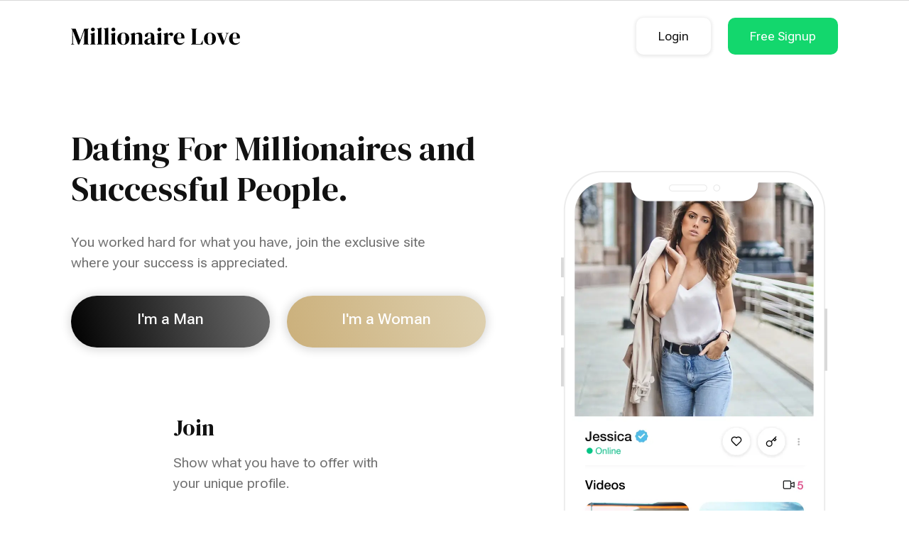

--- FILE ---
content_type: text/html; charset=utf-8
request_url: https://www.millionairelove.com/welcome/v2/everflow/sd?oid=4&affid=78&source_id=ods
body_size: 3965
content:
<!DOCTYPE html>
<html lang="en" class="no-js">

  <head>
  <meta charset="utf-8">
  <title>Millionaire Love - Dating For Millionaires and Successful People</title>
  <link rel="preconnect" href="https://www.google-analytics.com">
  <meta name="viewport" content="width=device-width, initial-scale=1.0, user-scalable=no">
    <meta name="description" content="The Best Dating Site For Millionaires and Successful People. Millions of users, find your dream match today.">
    <meta name="author" content="Millionaire Love">
    <meta name="apple-mobile-web-app-title" content="Millionaire Love">

      <meta property="og:title" content="Millionaire Love - Dating For Millionaires and Successful People">
      <meta property="og:description" content="The Best Dating Site For Millionaires and Successful People. Millions of users, find your dream match today.">
      <meta property="og:site_name" content="Millionaire Love">

  <link rel="icon" type="image/png" href="/favicon-96x96.png" sizes="96x96" />
<link rel="icon" type="image/svg+xml" href="/favicon.svg" />
<link rel="shortcut icon" href="/favicon.ico" />
<link rel="apple-touch-icon" sizes="180x180" href="/apple-touch-icon.png" />
<link rel="manifest" href="/manifest.json">
<link rel="mask-icon" href="/safari-pinned-tab.svg" color="#15181b">
<meta name="theme-color" content="#ffffff">

          <script src="https://cdn.trackjs.com/agent/v3/latest/t.js" crossorigin></script>
  <script nonce="b52owejWi3l+ELyqB6SlyA==">
//<![CDATA[
    window.TrackJS && TrackJS.install({
      token: "c186aa1a0614494d9fe42ffe9ff4cb35",
      onError: function(payload) {
        return payload.message.substring(0, 3) !== "402";
      }
      , version: "2026-01-21-18:40:04"
      , application: "production"
      , dependencies: false
    });

//]]>
</script>
      <script async src="https://www.googletagmanager.com/gtag/js?id=G-SMW79DZXK9"></script>
  <script nonce="b52owejWi3l+ELyqB6SlyA==">
//<![CDATA[
    window.dataLayer = window.dataLayer || []
    function gtag() {
      dataLayer.push(arguments)
    }
    gtag('js', new Date())

    gtag('config', 'G-SMW79DZXK9', {
    })

//]]>
</script>
    <script defer data-domain="www.millionairelove.com,app" src="https://api.millionairelove.com/js/script.js"></script>

    <script defer src="/api/fs"></script>


    <link rel="stylesheet" href="https://www.millionairelove.com/assets/marketing.ml-21659b0e53901e23e566e7ec0f2edfc19680147000c27470da3999bf8f558edc.css" media="all" />
  <meta name="action-cable-url" content="/cable" />
  <meta name="csrf-param" content="authenticity_token" />
<meta name="csrf-token" content="YklyShwVVm_Pio0upzls69Lf3oidDmr-VXHD2ebCfTJPerGR5G4f8JYuW5cw9ZyN5rAnlSERDxCEa9dfhq5cWg" />
    <meta name="robots" content="noindex">
  <link href="https://fonts.googleapis.com/css2?family=Roboto+Flex:wght,XTRA,YTAS,YTDE,YTFI@300,480,720,-210,740;400,480,720,-210,740;500,480,720,-210,740;700,480,720,-210,740&display=swap" rel="stylesheet">
  <link href="https://fonts.googleapis.com/icon?family=Material+Icons" rel="stylesheet">

    <link rel="preconnect" href="https://fonts.googleapis.com">
    <link rel="preconnect" href="https://fonts.gstatic.com" crossorigin>
    <link href="https://fonts.googleapis.com/css2?family=DM+Serif+Display&family=Roboto:wght@400;500&display=swap" rel="stylesheet">

  <link rel="stylesheet" href="https://www.millionairelove.com/assets/marketing.ml-21659b0e53901e23e566e7ec0f2edfc19680147000c27470da3999bf8f558edc.css" media="all" />
  <link rel="stylesheet" href="https://www.millionairelove.com/assets/landings/homepage-1dc4ad612ad8c12274092c05c7e8215fb4f5ca5a81ef0b1a32019f3d0eae000b.css" media="all" />
  <link rel="preload" as="image" href="https://static.millionairelove.com/homepage-phone@2x.webp">
    <link href="https://fonts.googleapis.com/css2?family=Roboto+Flex:wght,XTRA,YTAS,YTDE,YTFI@300,480,720,-210,740;400,480,720,-210,740;500,480,720,-210,740;700,480,720,-210,740&display=swap" rel="stylesheet">
  <link href="https://fonts.googleapis.com/icon?family=Material+Icons" rel="stylesheet">


    <link rel="preload" as="font" href="https://static.assethost.io/fonts/SB-IconFont.woff2" type="font/woff2" crossorigin="anonymous">
    <script>window.sign_fn = function(x){ try { return ['yx70rJ6',x.codePointAt(0)*x.length^1295180717,[2,0,1,3].map(function(i) { return ['a8d0','73d9','aa17','a9d5'][i] }).join(''),'1b178bd6-800d-4ef5-bffb-48bcfc4b28ff'].join(' ') } catch (e) { return 'error' } };</script>

    <link rel="canonical" href="https://www.millionairelove.com/">
  <script>
      if (document.cookie.indexOf('auth_token=') != -1) {
        window.location.replace('/next/search');
      }
  </script>
  <link rel="preload" as="image" href="https://static.millionairelove.com/logo-full.svg">
</head>


  <body class="marketing-body landing-page-body-tallinn" ng-class="base.bodyClasses()" ng-controller="PublicController as base">
    
    <div class="site-container ">
      <div class="site">
        <div class="content-wrapper">
          <section class="site-content" role="main">
            
            

<div class="tallinn-landing-page">
  <header class="ph-3">
  <div class="pv-4 mh-auto max-width-1080 display-flex align-items-center justify-content-space-between">
    <a class="mr-2" href="/">
      <img alt="Millionaire Love" class="public-site-header-logo" src="https://static.millionairelove.com/logo-full.svg" />
</a>    <div class="header-action-container">
      <div class="flex-col">
        <a id="loginButton" class="btn btn-light btn-elevated white-bg black-color btn-header" href="/login">Login</a>
      </div>
      <div class="flex-col">
        <button
          id="free-signup-button"
          type="button"
          class="btn btn-signup btn-header white-space-nowrap"
          ng-click="base.allowOverride(page, 'openSignupModal')"
          data-tracker-event-name="show_signup_profile_type_picker" data-tracker-event-props-role="header_signup"
        >
          <span class="hide-below-340">Free</span>
          Signup
        </button>
      </div>
    </div>
  </div>
</header>

    <div>
  <div class="padded-container pv-7-r relative">
    <div class="banner-container">
      <div class="flex-col flex-dynamic max-600">
        <h1 class="h2-r mb-5-r weight-bold homepage-title">
          Dating For Millionaires and Successful People.
        </h1>
        <h3 class="h6-r mb-6 max-500 homepage-subtitle">
          You worked hard for what you have, join the exclusive site where your success is appreciated.
        </h3>
        <div
          class="flex-row-tablet flex-gutters-12 hide-below-tablet homepage-signup-buttons"
        >
          <div class="flex-col-6">
            <h4>
              <a class="btn btn-round btn-banner btn-block btn-navy homepage-signup-button man" title="I&#39;m a Man" href="/signup/man?source=front_page_cta">I&#39;m a Man</a>
            </h4>
          </div>
          <div class="flex-col-6">
            <h4>
              <a class="btn btn-round btn-banner btn-block btn-pink homepage-signup-button woman" title="I&#39;m a Woman" href="/signup/woman?source=front_page_cta">I&#39;m a Woman</a>
            </h4>
          </div>
        </div>

        <div class="hide-below-tablet mt-5  ">
          <div class="benefactor-steps">
  <div class="step">
    <div class="step-icon step-icon-join"></div>
    <div class="step-description">
      <h5 class="step-title hide-below-tablet">Join</h5>
      <h4 class="step-title hide-above-tablet">Join</h4>
      <p class="step-caption">
          Show what you have to offer with your&nbsp;unique&nbsp;profile.
      </p>
    </div>
  </div>
  <div class="step">
    <div class="step-icon step-icon-arrange"></div>
    <div class="step-description">
      <h5 class="step-title hide-below-tablet">Talk</h5>
      <h4 class="step-title hide-above-tablet">Talk</h4>
      <p class="step-caption">Discuss the relationship you seek. Be&nbsp;open&nbsp;and&nbsp;honest.</p>
    </div>
  </div>
  <div class="step">
    <div class="step-icon step-icon-meet"></div>
    <div class="step-description">
      <h5 class="step-title hide-below-tablet">Meet</h5>
      <h4 class="step-title hide-above-tablet">Meet</h4>
      <p class="step-caption">Enjoy a new relationship with the partner&nbsp;you&nbsp;deserve.</p>
    </div>
  </div>
</div>

        </div>
      </div>
      <div class="flex-col flex-static">
        <div class="homepage-photo">
          <picture class="display-contents"><source srcset="https://static.millionairelove.com/homepage-phone@1x.webp 1x, https://static.millionairelove.com/homepage-phone@2x.webp 2x" type="image/webp" class="display-none" /><img alt="Millionaire Love homepage logo" src="https://static.millionairelove.com/homepage-phone@2x.png" /></picture>
        </div>
      </div>
    </div>
  </div>
</div>
<div class="padded-container pt-7-r pb-7 ph-5 hide-above-tablet">
  <div class="benefactor-steps">
  <div class="step">
    <div class="step-icon step-icon-join"></div>
    <div class="step-description">
      <h5 class="step-title hide-below-tablet">Join</h5>
      <h4 class="step-title hide-above-tablet">Join</h4>
      <p class="step-caption">
          Show what you have to offer with your&nbsp;unique&nbsp;profile.
      </p>
    </div>
  </div>
  <div class="step">
    <div class="step-icon step-icon-arrange"></div>
    <div class="step-description">
      <h5 class="step-title hide-below-tablet">Talk</h5>
      <h4 class="step-title hide-above-tablet">Talk</h4>
      <p class="step-caption">Discuss the relationship you seek. Be&nbsp;open&nbsp;and&nbsp;honest.</p>
    </div>
  </div>
  <div class="step">
    <div class="step-icon step-icon-meet"></div>
    <div class="step-description">
      <h5 class="step-title hide-below-tablet">Meet</h5>
      <h4 class="step-title hide-above-tablet">Meet</h4>
      <p class="step-caption">Enjoy a new relationship with the partner&nbsp;you&nbsp;deserve.</p>
    </div>
  </div>
</div>

</div>
<div class="signup-below hide-above-tablet">
  <div class="flex-row-all flex-gutters-3">
    <div class="flex-col-6">
      <h5>
        <a class="btn btn-round btn-block btn-big btn-navy homepage-signup-button man" title="I&#39;m a Man" href="/signup/man?source=front_page_cta">I&#39;m a Man</a>
      </h5>
    </div>
    <div class="flex-col-6">
      <h5>
        <a class="btn btn-round btn-block btn-big btn-pink homepage-signup-button woman" title="I&#39;m a Woman" href="/signup/woman?source=front_page_cta">I&#39;m a Woman</a>
      </h5>
    </div>
  </div>
</div>


  <footer class="public-footer flex-row-all">
    <ul class="footer-menu mv-1">
      <li class="signup-link flex-col" ng-click="base.openSignupModal()">
        Free Signup
      </li>
      <li class="flex-col">
        <a href="/login">Login</a>
      </li>
    </ul>
    <h6 class="copyrights mv-1">
      &copy; 2026 Millionaire Love
    </h6>
  </footer>
</div>


<script>
  if (location.search.indexOf('affid=') !== -1 && location.search.indexOf('oid=') !== -1) {
    (function () {
      var script = document.createElement('script');
      script.src = 'https://www.ba33ptrk.com/scripts/sdk/everflow.js';
      script.defer = true;
      script.onload = function () {
        if (window.EF && EF.urlParameter('oid') && EF.urlParameter('affid')) {
          EF.click({
            offer_id: EF.urlParameter('oid'),
            affiliate_id: EF.urlParameter('affid'),
            sub1: EF.urlParameter('sub1'),
            sub2: EF.urlParameter('sub2'),
            sub3: EF.urlParameter('sub3'),
            sub4: EF.urlParameter('sub4'),
            sub5: EF.urlParameter('sub5'),
            uid: EF.urlParameter('uid'),
            source_id: EF.urlParameter('source_id'),
            transaction_id: EF.urlParameter('_ef_transaction_id'),
          }).then(function (transactionId) {
            const date = new Date()
            const newDate = new Date(date.setMonth(date.getMonth() + 1));
            document.cookie = `EF-transactionId=${transactionId}; expires=${newDate}; path=/`
            document.cookie = `EF-affiliateId=${EF.urlParameter('affid')}; expires=${newDate}; path=/`
          });
        }
      };
      document.head.appendChild(script);
    })();
  }
</script>



          </section>
        </div>
        <div class="sb-site-modals" ng-class="base.getSiteModalClasses()">
  <div class="sb-modal-bg" ng-click="base.closeAllModals()"></div>
  <div class="sb-modal-wrapper angular-load-fix" ng-class="{'loaded': true}" ng-click="base.closeAllModals()">
    
    <div class="sb-modal-container" ng-class="{ showing: base.showingModal('basic') }">
  <div class="sb-modal" ng-click="$event.stopPropagation()">
    <div class="sb-modal-close" ng-click="base.closeAllModals()"><i class="nc-icon nc-simple-remove"></i></div>
    <div class="sb-modal-body">
        
      <div id="modal-signup" class="profile-type-modal hide-by-default" ng-class="{ showing: base.showingModal('signup') }">
  <h2 class="h3 color-jet font-weight-700 text-center mv-4">Which are you?</h2>
  <a class="btn btn-big-f btn-round btn-block btn-dep font-weight-500" href="/signup/woman?source=signup_modal">I&#39;m a Woman</a>
  <a class="btn btn-big-f btn-round btn-block mt-4 btn-ben font-weight-500" href="/signup/man?source=signup_modal">I&#39;m a Man</a>
</div>

<div
  id="modal-non-core-country"
  class="text-center non-core-country-modal hide-by-default"
  ng-class="{ showing: base.showingModal('non-core-country') }"
>
  <span class="emoji-container mb-3">😢</span>
  <h2 class="sb-modal-headline center-text">We’re sorry</h2>

  <p class="t2 mt-2 mb-0 ash-color">Millionaire Love is not currently available in your country or region.</p>
</div>


      <div ui-view="basicModals"></div>

    </div>
  </div>
</div>
  </div>
</div>

      </div>
    </div>

    <script src="https://www.millionairelove.com/assets/bridge-97d31e2cd385e46a39d94fbde983a42e0da85f49be9b0a0c3bddbbec2ede872a.js"></script>
    <script src="https://www.millionairelove.com/assets/public-c87ef931a9f0cc261148d26732d740efa7acd05716fac5f1fe0bcf40a07d39ce.js"></script>
    <script src="https://www.millionairelove.com/assets/validators-711c9cdcf96b53e24af77e5250ea109e47802cf5f5b8cf350e1161767f3abf9e.js"></script>
    
  </body>
</html>


--- FILE ---
content_type: text/css
request_url: https://www.millionairelove.com/assets/marketing.ml-21659b0e53901e23e566e7ec0f2edfc19680147000c27470da3999bf8f558edc.css
body_size: 30264
content:
:root{--sb-primary-color: #13d76d;--sb-signup-link-color: #13d76d;--sb-signup-button-secondary-color: #cbb07b;--sb-signup-hover-link-color: #00f9a6;--sb-primary-color-lighten-10: #8ef5bd;--sb-checkbox-icon-border-color: #13d76d;--sb-checkbox-highlight: rgba(142, 245, 189, 0.05);--sb-verification-phrase-highlight: rgba(142, 245, 189, 0.08);--sb-notification-dot-color: #eb4a90;--brand-font-family: "DM Serif Display", serif;--brand-button-background-ben: linear-gradient(75deg, #000 0%, #6e6e6e 100%);--brand-button-background-dep: linear-gradient(255deg, #ded0af, #cbb07b)}html,body,div,span,applet,object,iframe,h1,h2,h3,h4,h5,h6,p,blockquote,pre,a,abbr,acronym,address,big,cite,code,del,dfn,em,img,ins,kbd,q,s,samp,small,strike,strong,sub,sup,tt,var,b,u,i,center,dl,dt,dd,ol,ul,li,fieldset,form,label,legend,table,caption,tbody,tfoot,thead,tr,th,td,article,aside,canvas,details,embed,figure,figcaption,footer,header,hgroup,menu,nav,output,ruby,section,summary,time,mark,audio,video,hr{padding:0;margin:0;font:inherit;font-size:100%;vertical-align:baseline;border:0}article,aside,details,figcaption,figure,footer,header,hgroup,menu,nav,section{display:block}html{display:flex;flex-direction:column;flex-grow:1;min-height:100%;font-size:16px;-webkit-text-size-adjust:100%;text-size-adjust:100%;-ms-overflow-style:scrollbar;-webkit-tap-highlight-color:rgba(0,0,0,0)}html>*{width:100%}html.scroll-locked body{overflow:hidden}html.scroll-locked.scroll-locked--ios,html.scroll-locked.scroll-locked--ios body{box-sizing:border-box;height:calc(var(--voh)*100);overflow:hidden}body{display:flex;flex-direction:column;flex-grow:1;font-weight:400;font-size:16px;line-height:26px;position:relative;min-width:320px;line-height:1.65;color:#2d2d2d;background:#fff}body>*{width:100%}@media(max-width: 767.98px){body{font-size:14px}}@media(max-width: 767.98px){body{line-height:21px}}ul{list-style:disc}ol{list-style:decimal}blockquote,q{quotes:none}blockquote:before,blockquote:after,q:before,q:after{content:"";content:none}table{border-spacing:0;border-collapse:collapse}a{text-decoration:none;background-color:rgba(0,0,0,0);-webkit-text-decoration-skip:objects;text-decoration-skip:objects}button{display:inline-block;width:auto;padding:0;line-height:inherit;background:none;border:0;font-size:100%;cursor:pointer}[tabindex="-1"]:focus{outline:0 !important}form{margin:0}fieldset{padding:0;margin:0;border:0}body,select,input,button,label{font-family:"Helvetica Neue","Roboto Flex",sans-serif;font-variation-settings:"XTRA" 480,"YTAS" 720,"YTDE" -210,"YTFI" 740;font-style:normal;font-weight:400;color:#2d2d2d;-webkit-font-smoothing:antialiased}body:focus,select:focus,input:focus,button:focus,label:focus{box-shadow:none;outline:none}*,*:after,*:before{box-sizing:border-box;font-family:inherit;font-style:normal;-webkit-font-smoothing:antialiased;-moz-osx-font-smoothing:grayscale}.no-boxsizing,.no-boxsizing *,.no-boxsizing *:after,.no-boxsizing *:before{box-sizing:content-box}.no-select,.no-select *{-webkit-user-select:none;-ms-user-select:none;user-select:none}.clearfix:after{display:block;clear:both;content:""}.h1,.h1-r{color:#111}.h2,.h2-r{color:#111}.h3,.h3-r{color:#111}.h4,.h4-r{color:#111}.recursive-page-stretch{display:flex;flex-direction:column;flex-grow:1}.recursive-page-stretch>*{width:100%}a,.faux-link,.dependent-link{color:var(--sb-primary-color);cursor:pointer}a:hover,a:active,a:focus,.faux-link:hover,.faux-link:active,.faux-link:focus,.dependent-link:hover,.dependent-link:active,.dependent-link:focus{color:var(--sb-primary-color-lighten-10);text-decoration:none;box-shadow:none;outline:none}.benefactor-link{color:#1e92ff}.benefactor-link:hover,.benefactor-link:active,.benefactor-link:focus{color:#0079ea}.paid-link{color:#cbb07b;font-weight:700}.paid-link:hover,.paid-link:active,.paid-link:focus{color:#191e23}.page-alert{display:none}.page-alert.showing-alert{display:flex}.page-alert.showing-alert>.flex-col-1{width:8.3333333333%}.page-alert.showing-alert>.flex-col-2{width:16.6666666667%}.page-alert.showing-alert>.flex-col-3{width:25%}.page-alert.showing-alert>.flex-col-4{width:33.3333333333%}.page-alert.showing-alert>.flex-col-5{width:41.6666666667%}.page-alert.showing-alert>.flex-col-6{width:50%}.page-alert.showing-alert>.flex-col-7{width:58.3333333333%}.page-alert.showing-alert>.flex-col-8{width:66.6666666667%}.page-alert.showing-alert>.flex-col-9{width:75%}.page-alert.showing-alert>.flex-col-10{width:83.3333333333%}.page-alert.showing-alert>.flex-col-11{width:91.6666666667%}.page-alert.showing-alert>.flex-col-12{width:100%}.page-alert.showing-alert>.flex-col-12{width:100%}.alert-wrapper{display:none;padding:20px}.alert-wrapper.showing{display:block}.site-alert{background:#191e23;color:#fff;border-radius:6px;background-clip:padding-box;padding:10px 20px;display:flex;align-items:center;max-width:1080px;margin:auto}.site-alert>.flex-col-1{width:8.3333333333%}.site-alert>.flex-col-2{width:16.6666666667%}.site-alert>.flex-col-3{width:25%}.site-alert>.flex-col-4{width:33.3333333333%}.site-alert>.flex-col-5{width:41.6666666667%}.site-alert>.flex-col-6{width:50%}.site-alert>.flex-col-7{width:58.3333333333%}.site-alert>.flex-col-8{width:66.6666666667%}.site-alert>.flex-col-9{width:75%}.site-alert>.flex-col-10{width:83.3333333333%}.site-alert>.flex-col-11{width:91.6666666667%}.site-alert>.flex-col-12{width:100%}.site-alert>.flex-col-12{width:100%}.site-alert.alert-error{background:rgba(237,83,108,.15);color:#ed536c}.site-alert.alert-error .alert-close{color:#ed536c}.site-alert.alert-success{background:rgba(24,187,156,.15);color:#18bb9c}.site-alert.alert-success .alert-close{color:#18bb9c}.site-alert.alert-info{background:rgba(30,146,255,.08);color:#1e92ff}.site-alert.alert-info .alert-close{color:#1e92ff}.site-alert .alert-text{width:100%;flex-grow:1;flex-shrink:1}.site-alert .alert-close{flex-grow:0;flex-shrink:0}.unstyled-button{display:inline-block;width:auto;padding:0;line-height:inherit;background:none;border:0}.btn{position:relative;display:inline-block;font-family:"Helvetica Neue","Roboto Flex",sans-serif;font-weight:400;line-height:1 !important;text-align:center;touch-action:manipulation;cursor:pointer;border:0;border-radius:10px;-webkit-appearance:none;appearance:none}.btn[disabled],.btn.disabled{cursor:not-allowed !important}.btn:not(.btn-icon) i:not(i i){max-height:1px}.btn-icon{display:flex;align-items:center;justify-content:center;display:inline-flex;padding:0 !important;border-radius:50%}.btn-icon i:not(i i){margin:0}.btn-round{border-radius:999px}.btn-elevated{box-shadow:0 1px 4px 2px rgba(0,0,0,.08)}@media(hover: hover)and (pointer: fine){.btn-elevated:not([disabled]):not(.disabled):hover{box-shadow:0 1px 4px 2px rgba(0,0,0,.08)}}.btn-elevated:not([disabled]):not(.disabled):active,.btn-elevated:not([disabled]):not(.disabled):focus{box-shadow:0 1px 4px 2px rgba(0,0,0,.08)}.btn-block{display:block;width:100%}@media(max-width: 1024.98px){.btn-block-tablet{display:block;width:100%}}@media(max-width: 767.98px){.btn-block-mobile{display:block;width:100%}}.btn{--button-height:42;font-weight:400;font-size:16px;line-height:26px;--button-padding:13px 25px;padding:var(--button-padding)}@media(max-width: 767.98px){.btn{--button-height:36}}@media(max-width: 767.98px){.btn{font-size:14px}}@media(max-width: 767.98px){.btn{line-height:21px}}@media(max-width: 767.98px){.btn{--button-padding:11px 21px}}.btn i:not(i i):after,.btn ::ng-deep i:not(i i):after{--button-font-size:17px;font-size:var(--button-font-size)}@media(max-width: 767.98px){.btn i:not(i i):after,.btn ::ng-deep i:not(i i):after{--button-font-size:15px}}.btn.btn-icon{width:42px;height:42px}@media(max-width: 767.98px){.btn.btn-icon{width:36px}}@media(max-width: 767.98px){.btn.btn-icon{height:36px}}.btn-f{--button-height: config($height-config, "tablet");font-weight:400;font-size:16px;line-height:26px;--button-padding: 13px 25px;padding:var(--button-padding)}.btn-f i:not(i i):after,.btn-f ::ng-deep i:not(i i):after{--button-font-size: 17px;font-size:var(--button-font-size)}.btn-f.btn-icon{width:42px;height:42px}.btn-small{--button-height:33;font-weight:400;font-size:15px;line-height:25px;--button-padding:9px 16px;padding:var(--button-padding)}@media(max-width: 767.98px){.btn-small{--button-height:29}}@media(max-width: 767.98px){.btn-small{font-size:13px}}@media(max-width: 767.98px){.btn-small{line-height:20px}}@media(max-width: 767.98px){.btn-small{--button-padding:8px 14px}}.btn-small i:not(i i):after,.btn-small ::ng-deep i:not(i i):after{--button-font-size:16px;font-size:var(--button-font-size)}@media(max-width: 767.98px){.btn-small i:not(i i):after,.btn-small ::ng-deep i:not(i i):after{--button-font-size:14px}}.btn-small.btn-icon{width:33px;height:33px}@media(max-width: 767.98px){.btn-small.btn-icon{width:29px}}@media(max-width: 767.98px){.btn-small.btn-icon{height:29px}}.btn-small-f{--button-height: config($height-config, "tablet");font-weight:400;font-size:15px;line-height:25px;--button-padding: 9px 16px;padding:var(--button-padding)}.btn-small-f i:not(i i):after,.btn-small-f ::ng-deep i:not(i i):after{--button-font-size: 16px;font-size:var(--button-font-size)}.btn-small-f.btn-icon{width:33px;height:33px}.btn-big{--button-height:52;font-weight:400;font-size:17px;line-height:28px;--button-padding:17.5px 31px;padding:var(--button-padding)}@media(max-width: 767.98px){.btn-big{--button-height:43}}@media(max-width: 767.98px){.btn-big{font-size:15px}}@media(max-width: 767.98px){.btn-big{line-height:22px}}@media(max-width: 767.98px){.btn-big{--button-padding:14px 26px}}.btn-big i:not(i i):after,.btn-big ::ng-deep i:not(i i):after{--button-font-size:19px;font-size:var(--button-font-size)}@media(max-width: 767.98px){.btn-big i:not(i i):after,.btn-big ::ng-deep i:not(i i):after{--button-font-size:16px}}.btn-big.btn-icon{width:52px;height:52px}@media(max-width: 767.98px){.btn-big.btn-icon{width:43px}}@media(max-width: 767.98px){.btn-big.btn-icon{height:43px}}.btn-big-f{--button-height: config($height-config, "tablet");font-weight:400;font-size:17px;line-height:28px;--button-padding: 17.5px 31px;padding:var(--button-padding)}.btn-big-f i:not(i i):after,.btn-big-f ::ng-deep i:not(i i):after{--button-font-size: 19px;font-size:var(--button-font-size)}.btn-big-f.btn-icon{width:52px;height:52px}.btn-large{--button-height:69;font-weight:400;font-size:19px;line-height:29px;--button-padding:25px 41px;padding:var(--button-padding)}@media(max-width: 767.98px){.btn-large{--button-height:60}}@media(max-width: 767.98px){.btn-large{font-size:16px}}@media(max-width: 767.98px){.btn-large{line-height:24px}}@media(max-width: 767.98px){.btn-large{--button-padding:22px 33px}}.btn-large i:not(i i):after,.btn-large ::ng-deep i:not(i i):after{--button-font-size:24px;font-size:var(--button-font-size)}@media(max-width: 767.98px){.btn-large i:not(i i):after,.btn-large ::ng-deep i:not(i i):after{--button-font-size:20px}}.btn-large.btn-icon{width:69px;height:69px}@media(max-width: 767.98px){.btn-large.btn-icon{width:60px}}@media(max-width: 767.98px){.btn-large.btn-icon{height:60px}}.btn-large-f{--button-height: config($height-config, "tablet");font-weight:400;font-size:19px;line-height:29px;--button-padding: 25px 41px;padding:var(--button-padding)}.btn-large-f i:not(i i):after,.btn-large-f ::ng-deep i:not(i i):after{--button-font-size: 24px;font-size:var(--button-font-size)}.btn-large-f.btn-icon{width:69px;height:69px}.btn-huge{--button-height:83;font-weight:500;font-size:21px;line-height:25px;--button-padding:31px 48px;padding:var(--button-padding)}@media(max-width: 767.98px){.btn-huge{--button-height:69}}@media(max-width: 767.98px){.btn-huge{font-size:18px}}@media(max-width: 767.98px){.btn-huge{line-height:22px}}@media(max-width: 767.98px){.btn-huge{--button-padding:25.5px 40px}}.btn-huge i:not(i i):after,.btn-huge ::ng-deep i:not(i i):after{--button-font-size:24px;font-size:var(--button-font-size)}@media(max-width: 767.98px){.btn-huge i:not(i i):after,.btn-huge ::ng-deep i:not(i i):after{--button-font-size:20px}}.btn-huge.btn-icon{width:83px;height:83px}@media(max-width: 767.98px){.btn-huge.btn-icon{width:69px}}@media(max-width: 767.98px){.btn-huge.btn-icon{height:69px}}.btn-huge-f{--button-height: config($height-config, "tablet");font-weight:500;font-size:21px;line-height:25px;--button-padding: 31px 48px;padding:var(--button-padding)}.btn-huge-f i:not(i i):after,.btn-huge-f ::ng-deep i:not(i i):after{--button-font-size: 24px;font-size:var(--button-font-size)}.btn-huge-f.btn-icon{width:83px;height:83px}.btn:not([class*=btn-ghost]):not([class*=btn-hover-fill]){transition:transform .25s ease;transition-property:box-shadow,background-color,border-color,color;color:var(--button-color);background:var(--button-background)}.btn:not([class*=btn-ghost]):not([class*=btn-hover-fill])[disabled],.btn:not([class*=btn-ghost]):not([class*=btn-hover-fill]).disabled{color:#fff !important;background:#dbdbdb !important}@media(hover: hover)and (pointer: fine){.btn:not([class*=btn-ghost]):not([class*=btn-hover-fill]):not([disabled]):not(.disabled):hover:after{opacity:1}}.btn:not([class*=btn-ghost]):not([class*=btn-hover-fill]):not([disabled]):not(.disabled):active:after,.btn:not([class*=btn-ghost]):not([class*=btn-hover-fill]):not([disabled]):not(.disabled):focus:after{opacity:1}.btn:not([class*=btn-ghost]):not([class*=btn-hover-fill]):after{position:absolute;top:50%;left:50%;transform:translate(-50%, -50%);transition:transform .25s ease;transition-property:opacity;width:100%;height:100%;pointer-events:none;content:"";background-color:rgba(255,255,255,.1);border-radius:inherit;opacity:0}.btn{--button-color: #fff;--button-background: #191e23}.btn-red{--button-color: #fff;--button-background: #ed536c}.btn-green{--button-color: #fff;--button-background: #00c684}.btn-black{--button-color: #fff;--button-background: #000}.btn-blue{--button-color: #fff;--button-background: #1e92ff}.btn-gold{--button-color: #fff;--button-background: #cbb07b}.btn-orange{--button-color: #fff;--button-background: #ff703f}.btn-navy{--button-color: #fff;--button-background: #21558d}.btn-pink{--button-color: #fff;--button-background: #eb4a90}.btn-primary{--button-color: #fff;--button-background: var(--sb-primary-color)}.btn-mint{--button-color: #fff;--button-background: #18bb9c}.btn-light{--button-color: #2d2d2d;--button-background: #fff}.btn-vapor{--button-color: #717171;--button-background: #fbfbfb}.btn-translucent{--button-color: #fff;--button-background: rgba(25, 30, 35, 0.6)}.btn-transparent{--button-color: #111;--button-background: transparent}.btn-semi-transparent-white{--button-color: #fff;--button-background: rgba(255, 255, 255, 0.25)}.btn-transparent-white{--button-color: #fff;--button-background: rgba(255, 255, 255, 0.06)}.btn-yellow{--button-color: #fff;--button-background: #fdc831}.btn-blue-gradient{--button-color: #fff;--button-background: linear-gradient(231.17deg, #2fbafd -6.37%, #2f86fd 103.74%)}.btn-purple-gradient{--button-color: #fff;--button-background: linear-gradient(45.7deg, #8100bc 0.04%, #f742f1 100.07%)}.btn-green-gradient{--button-color: #fff;--button-background: linear-gradient(231.17deg, #00f0a0 -6.37%, #00c684 103.74%)}.btn-pink-gradient{--button-color: #fff;--button-background: linear-gradient(231.17deg, #ff97e2 -6.37%, #eb4a90 103.74%)}.btn-ben{--button-color: #fff;--button-background: var(--brand-button-background-ben)}.btn-dep{--button-color: #fff;--button-background: var(--brand-button-background-dep)}[class*=btn-ghost]{transition:transform .25s ease;transition-property:box-shadow,color;color:var(--button-color);background:rgba(0,0,0,0)}[class*=btn-ghost][disabled],[class*=btn-ghost].disabled{color:#dbdbdb !important}[class*=btn-ghost][disabled]:before,[class*=btn-ghost].disabled:before{border-color:#dbdbdb !important}@media(hover: hover)and (pointer: fine){[class*=btn-ghost]:not([disabled]):not(.disabled):hover{color:var(--button-color)}[class*=btn-ghost]:not([disabled]):not(.disabled):hover:after{opacity:.08}}[class*=btn-ghost]:not([disabled]):not(.disabled):active,[class*=btn-ghost]:not([disabled]):not(.disabled):focus{color:var(--button-color)}[class*=btn-ghost]:not([disabled]):not(.disabled):active:after,[class*=btn-ghost]:not([disabled]):not(.disabled):focus:after{opacity:.08}[class*=btn-ghost]:before,[class*=btn-ghost]:after{position:absolute;top:50%;left:50%;transform:translate(-50%, -50%);width:100%;height:100%;pointer-events:none;content:"";border-radius:inherit}[class*=btn-ghost]:before{transition:transform .25s ease;transition-property:border-color;border:var(--button-border-width, 1px) solid var(--button-border-color)}[class*=btn-ghost]:after{transition:transform .25s ease;transition-property:opacity;background-color:var(--button-border-color);opacity:0}.btn-ghost{--button-color: #2d2d2d;--button-border-color: #dbdbdb}.btn-ghost-red{--button-color: #ed536c;--button-border-color: #ed536c}.btn-ghost-green{--button-color: #00c684;--button-border-color: #00c684}.btn-ghost-primary{--button-color: var(--sb-primary-color);--button-border-color: var(--sb-primary-color)}.btn-ghost-orange{--button-color: #ff703f;--button-border-color: #ff703f}.btn-ghost-void{--button-color: #000;--button-border-color: #000}[class*=btn-hover-fill]{transition:transform .25s ease;transition-property:box-shadow,color,background-color;color:#111;background-color:#fff}@media(hover: hover)and (pointer: fine){[class*=btn-hover-fill]:not([disabled]):not(.disabled):hover{color:var(--button-hover-color)}[class*=btn-hover-fill]:not([disabled]):not(.disabled):hover:after{opacity:.05}}[class*=btn-hover-fill]:not([disabled]):not(.disabled):active,[class*=btn-hover-fill]:not([disabled]):not(.disabled):focus{color:var(--button-hover-color)}[class*=btn-hover-fill]:not([disabled]):not(.disabled):active:after,[class*=btn-hover-fill]:not([disabled]):not(.disabled):focus:after{opacity:.05}[class*=btn-hover-fill][disabled],[class*=btn-hover-fill].disabled{color:#fff !important;background:#dbdbdb !important}[class*=btn-hover-fill]:after{--circle-offset: 5;--circle-scale: calc( (var(--button-height) - 2 * var(--circle-offset)) / var(--button-height) );transition:transform .25s ease;transition-property:opacity,transform;width:calc(var(--button-height)*1px);height:calc(var(--button-height)*1px);pointer-events:none;content:"";background-color:var(--button-hover-color);border-radius:50%;opacity:0;position:absolute;top:50%;left:50%;transform:translate(-50%, -50%);transform:translate(-50%, -50%) scale(var(--circle-scale))}[class*=btn-hover-fill]:active:after{--circle-offset: 2}.btn-hover-fill-salmon{--button-hover-color: #ff6685}.btn-hover-fill-gold{--button-hover-color: #cbb07b}.btn-hover-fill-blue{--button-hover-color: #1e92ff}.sb-checkbox{display:none}.sb-checkbox+.sb-checkbox-icon{font-family:"SB-IconFont";display:inline-flex;align-items:center;justify-content:center;font-size:1em !important;vertical-align:baseline !important;position:relative;font-style:normal;font-weight:400;text-transform:none;transform-origin:50% 50%;-webkit-font-smoothing:antialiased;-moz-osx-font-smoothing:grayscale;speak:none;border-radius:6px;background-clip:padding-box;padding:2px;font-size:15px;color:#fff;border:1px solid}.sb-checkbox+.sb-checkbox-icon:before{width:0;height:.714em;content:""}.sb-checkbox+.sb-checkbox-icon:after,.sb-checkbox+.sb-checkbox-icon>*{display:block;width:auto;height:1em;font-size:1em;line-height:1}@media screen and (max-width: 480px){.sb-checkbox+.sb-checkbox-icon{margin-right:2px}}@media screen and (min-width: 481px){.sb-checkbox+.sb-checkbox-icon{margin-right:6px}}.sb-checkbox+.sb-checkbox-icon:after{width:1em;height:1em}.sb-checkbox+.sb-checkbox-icon+.sb-checkbox-display-name{position:relative;z-index:1;display:inline-flex;align-items:center;height:26px;padding:3px 8px 3px 0;cursor:pointer}.sb-checkbox:disabled,.sb-checkbox:disabled~*{opacity:.6}.sb-checkbox:not(:checked)+.sb-checkbox-icon:after{content:""}.sb-checkbox:not(:checked)+.sb-checkbox-icon{background:#fff;border-color:#dbdbdb}.sb-checkbox:checked+.sb-checkbox-icon:after{content:"\ea37"}.sb-checkbox:checked+.sb-checkbox-icon{z-index:1;background:var(--sb-primary-color);border-color:var(--sb-primary-color)}.sb-checkbox:checked+.sb-checkbox-icon+.sb-checkbox-display-name{color:#2d2d2d;background-color:var(--sb-checkbox-highlight);border-radius:0 10px 10px 0}.sb-checkbox:checked+.sb-checkbox-icon+.sb-checkbox-display-name:before{position:absolute;right:100%;z-index:0;width:36px;height:26px;padding:3px 4px;content:"";background-color:var(--sb-checkbox-highlight);border-radius:10px 0 0 10px}.sb-checkbox:checked.sb-checkbox-cloud+.sb-checkbox-icon{background:#dbdbdb;border-color:#dbdbdb}.sb-checkbox:checked.sb-checkbox-iron+.sb-checkbox-icon{background:#b3b3b3;border-color:#b3b3b3}.sb-checkbox:not(:disabled)+.sb-checkbox-icon{cursor:pointer}label:hover .sb-checkbox:not(:disabled)+.sb-checkbox-icon,label:focus .sb-checkbox:not(:disabled)+.sb-checkbox-icon,.sb-checkbox:not(:disabled):hover+.sb-checkbox-icon,.sb-checkbox:not(:disabled):focus+.sb-checkbox-icon{border-color:#717171}label:hover .sb-checkbox:not(:disabled):checked+.sb-checkbox-icon,label:focus .sb-checkbox:not(:disabled):checked+.sb-checkbox-icon,.sb-checkbox:not(:disabled):hover:checked+.sb-checkbox-icon,.sb-checkbox:not(:disabled):focus:checked+.sb-checkbox-icon{border-color:var(--sb-checkbox-icon-border-color)}label:hover .sb-checkbox:not(:disabled).sb-checkbox-cloud:checked+.sb-checkbox-icon,label:focus .sb-checkbox:not(:disabled).sb-checkbox-cloud:checked+.sb-checkbox-icon,.sb-checkbox:not(:disabled):hover.sb-checkbox-cloud:checked+.sb-checkbox-icon,.sb-checkbox:not(:disabled):focus.sb-checkbox-cloud:checked+.sb-checkbox-icon{border-color:#afafaf}label:hover .sb-checkbox:not(:disabled).sb-checkbox-iron:checked+.sb-checkbox-icon,label:focus .sb-checkbox:not(:disabled).sb-checkbox-iron:checked+.sb-checkbox-icon,.sb-checkbox:not(:disabled):hover.sb-checkbox-iron:checked+.sb-checkbox-icon,.sb-checkbox:not(:disabled):focus.sb-checkbox-iron:checked+.sb-checkbox-icon{border-color:#8f8f8f}.sb-checkbox-column{display:block;padding-left:2em}.sb-checkbox-column .sb-checkbox+.sb-checkbox-icon{margin-right:calc(1em - 6px);margin-left:-2em}.site-container,.site,.content-wrapper,.site-content{display:flex;flex-direction:column;flex-grow:1}.site-container>*,.site>*,.content-wrapper>*,.site-content>*{width:100%}.page-container{width:100%;max-width:1080px;padding:15px;margin-right:auto;margin-left:auto;background:#fff}@media screen and (min-width: 769px){.page-container{padding:40px}}.edge-container{width:100%;max-width:1080px;margin-right:auto;margin-left:auto;background:var(--sb-admin-bg-color)}.naked-container{width:100%;max-width:1080px;padding:0 15px;margin-right:auto;margin-left:auto}@media screen and (min-width: 769px){.naked-container{padding:0}}.padded-container{width:100%;max-width:1080px;padding-right:16px;padding-left:16px;margin-right:auto;margin-left:auto}@media screen and (min-width: 1101px){.padded-container{padding-right:0;padding-left:0}}.padded-container-1280{width:100%;max-width:1280px;padding-right:15px;padding-left:15px;margin-right:auto;margin-left:auto}@media screen and (min-width: 1301px){.padded-container-1280{padding-right:0;padding-left:0}}.unpadded-container{width:100%;max-width:1080px;margin-right:auto;margin-left:auto}.unpadded-container-1280{width:100%;max-width:1280px;margin-right:auto;margin-left:auto}.fill-padded-container{padding-right:15px;padding-left:15px;margin-right:-15px;margin-left:-15px}.padded-wrapper{width:100%;padding-right:0;padding-left:0;margin-right:auto;margin-left:auto}@media screen and (min-width: 769px){.padded-wrapper{padding-right:20px;padding-left:20px}}.site-container{width:100%;max-width:100vw;overflow-x:hidden}.landing-page-body-homepage{max-width:100vw;overflow-x:hidden}.landing-page-body-homepage .site-container{overflow-x:initial}.content-container{box-sizing:content-box;margin-right:auto;margin-left:auto}:root,.responsive{--sb-label-font-size: 15px;--sb-label-line-height: 25px;--sb-label-font-weight: 500;--sb-form-control-font-size: 17px;--sb-form-control-line-height: 26px;--sb-form-control-font-weight: 400;--sb-form-control-height: 52px;--sb-form-control-padding-y: 10px;--sb-form-control-padding-x: 14px;--sb-form-control-padding-x-indicator: 50px;--sb-form-control-background-size: 38px;--sb-form-control-background-position: 7px;--sb-form-control-border-width: 2px}@media screen and (max-width: 768px){:root,.responsive{--sb-label-font-size: 13px;--sb-label-line-height: 20px;--sb-label-font-weight: 500;--sb-form-control-font-size: 15px;--sb-form-control-line-height: 21px;--sb-form-control-font-weight: 400;--sb-form-control-height: 43px;--sb-form-control-padding-y: 8.5px;--sb-form-control-padding-x: 10px;--sb-form-control-padding-x-indicator: 41px;--sb-form-control-background-size: 32px;--sb-form-control-background-position: 5px;--sb-form-control-border-width: 2px}}.force-mobile{--sb-label-font-size: 13px;--sb-label-line-height: 20px;--sb-label-font-weight: 500;--sb-form-control-font-size: 15px;--sb-form-control-line-height: 21px;--sb-form-control-font-weight: 400;--sb-form-control-height: 43px;--sb-form-control-padding-y: 8.5px;--sb-form-control-padding-x: 10px;--sb-form-control-padding-x-indicator: 41px;--sb-form-control-background-size: 32px;--sb-form-control-background-position: 5px;--sb-form-control-border-width: 2px}@media screen and (max-width: 768px){.force-mobile{--sb-label-font-size: 13px;--sb-label-line-height: 20px;--sb-label-font-weight: 500;--sb-form-control-font-size: 15px;--sb-form-control-line-height: 21px;--sb-form-control-font-weight: 400;--sb-form-control-height: 43px;--sb-form-control-padding-y: 8.5px;--sb-form-control-padding-x: 10px;--sb-form-control-padding-x-indicator: 41px;--sb-form-control-background-size: 32px;--sb-form-control-background-position: 5px;--sb-form-control-border-width: 2px}}.force-desktop{--sb-label-font-size: 15px;--sb-label-line-height: 25px;--sb-label-font-weight: 500;--sb-form-control-font-size: 17px;--sb-form-control-line-height: 26px;--sb-form-control-font-weight: 400;--sb-form-control-height: 52px;--sb-form-control-padding-y: 10px;--sb-form-control-padding-x: 14px;--sb-form-control-padding-x-indicator: 50px;--sb-form-control-background-size: 38px;--sb-form-control-background-position: 7px;--sb-form-control-border-width: 2px}@media screen and (max-width: 768px){.force-desktop{--sb-label-font-size: 15px;--sb-label-line-height: 25px;--sb-label-font-weight: 500;--sb-form-control-font-size: 17px;--sb-form-control-line-height: 26px;--sb-form-control-font-weight: 400;--sb-form-control-height: 52px;--sb-form-control-padding-y: 10px;--sb-form-control-padding-x: 14px;--sb-form-control-padding-x-indicator: 50px;--sb-form-control-background-size: 38px;--sb-form-control-background-position: 7px;--sb-form-control-border-width: 2px}}.form-group{margin-bottom:20px}@media screen and (min-width: 481px){.form-group{margin-bottom:30px}}label{font-weight:400;color:#2d2d2d}input.form-control,textarea.form-control,select.form-control,.faux-input.form-control{box-shadow:none;border-radius:10px;background-clip:padding-box;transition:transform .25s ease;transition-property:border-color,box-shadow;display:block;width:100%;height:var(--sb-form-control-height);padding-top:var(--sb-form-control-padding-y);padding-right:var(--sb-form-control-padding-x-indicator);padding-bottom:var(--sb-form-control-padding-y);padding-left:var(--sb-form-control-padding-x);font-family:"Helvetica Neue","Roboto Flex",sans-serif;font-size:var(--sb-form-control-font-size);font-style:normal;font-weight:var(--sb-form-control-font-weight);line-height:var(--sb-form-control-line-height);color:#2d2d2d;background-color:#fff;background-repeat:no-repeat;background-position:right var(--sb-form-control-background-position) center;background-size:var(--sb-form-control-background-size);border:var(--sb-form-control-border-width) solid #dbdbdb;-webkit-appearance:none;appearance:none;-webkit-font-smoothing:antialiased}input.form-control:-ms-input-placeholder, textarea.form-control:-ms-input-placeholder, select.form-control:-ms-input-placeholder, .faux-input.form-control:-ms-input-placeholder{color:#717171}input.form-control::placeholder,textarea.form-control::placeholder,select.form-control::placeholder,.faux-input.form-control::placeholder{color:#717171}@media(hover: hover)and (pointer: fine){input.form-control:hover,textarea.form-control:hover,select.form-control:hover,.faux-input.form-control:hover{border-color:#b3b3b3}}input.form-control:focus:not([readonly]),input.form-control:focus-within,textarea.form-control:focus:not([readonly]),textarea.form-control:focus-within,select.form-control:focus:not([readonly]),select.form-control:focus-within,.faux-input.form-control:focus:not([readonly]),.faux-input.form-control:focus-within{border-color:#1e92ff;outline:none}input.form-control:focus:not([readonly]):not(.has-error):not(.is-valid),input.form-control:focus-within:not(.has-error):not(.is-valid),textarea.form-control:focus:not([readonly]):not(.has-error):not(.is-valid),textarea.form-control:focus-within:not(.has-error):not(.is-valid),select.form-control:focus:not([readonly]):not(.has-error):not(.is-valid),select.form-control:focus-within:not(.has-error):not(.is-valid),.faux-input.form-control:focus:not([readonly]):not(.has-error):not(.is-valid),.faux-input.form-control:focus-within:not(.has-error):not(.is-valid){box-shadow:0 0 8px 0 rgba(30,146,255,.4)}input.form-control[disabled],input.form-control[readonly],fieldset[disabled] input.form-control,input.form-control.disabled,textarea.form-control[disabled],textarea.form-control[readonly],fieldset[disabled] textarea.form-control,textarea.form-control.disabled,select.form-control[disabled],select.form-control[readonly],fieldset[disabled] select.form-control,select.form-control.disabled,.faux-input.form-control[disabled],.faux-input.form-control[readonly],fieldset[disabled] .faux-input.form-control,.faux-input.form-control.disabled{color:#717171;cursor:not-allowed;background-color:#fbfbfb;border-color:#fbfbfb;-webkit-text-fill-color:#717171}input.form-control.hidden,textarea.form-control.hidden,select.form-control.hidden,.faux-input.form-control.hidden{display:none}input.form-control.has-error,textarea.form-control.has-error,select.form-control.has-error,.faux-input.form-control.has-error{background-image:url("data:image/svg+xml;utf8,<svg xmlns='http://www.w3.org/2000/svg' width='24' height='24' viewBox='0 0 24 24'><g stroke-width='1.3' fill='%23ed536c' stroke='%23ed536c'> <circle fill='none' stroke='%23ed536c' stroke-linecap='round' stroke-linejoin='round' stroke-miterlimit='10' cx='12' cy='12' r='7'></circle> <circle data-stroke='none' cx='12' cy='15.2' r='0.65' stroke='none'></circle> <line fill='none' stroke-linecap='round' stroke-linejoin='round' stroke-miterlimit='10' x1='12' y1='8.8' x2='12' y2='12.6'></line> </g></svg>");border-color:#ed536c}input.form-control.has-error[readonly],textarea.form-control.has-error[readonly],select.form-control.has-error[readonly],.faux-input.form-control.has-error[readonly]{color:#ed536c;border-color:rgba(0,0,0,0);-webkit-text-fill-color:#ed536c}input.form-control.form-control--valid,textarea.form-control.form-control--valid,select.form-control.form-control--valid,.faux-input.form-control.form-control--valid{border-color:#00c684}input.form-control.form-control--invalid,textarea.form-control.form-control--invalid,select.form-control.form-control--invalid,.faux-input.form-control.form-control--invalid{border-color:#ed536c}input.form-control.is-valid,textarea.form-control.is-valid,select.form-control.is-valid,.faux-input.form-control.is-valid{background-image:url("data:image/svg+xml;utf8,<svg xmlns='http://www.w3.org/2000/svg' viewBox='0 0 24 24' width='24' height='24'><g class='nc-icon-wrapper' stroke-linecap='round' stroke-linejoin='round' stroke-width='2' fill='%2300de93' stroke='%2300de93'><polyline fill='none' stroke='%2300de93' stroke-miterlimit='10' points='6,12 10,16 18,8 '/></g></svg>");border-color:#00c684}input.field-required,textarea.field-required,select.field-required,.faux-input.field-required{border:1px solid #ed536c}.form-control-label{display:block;font-size:var(--sb-label-font-size);font-style:normal;font-weight:var(--sb-label-font-weight);line-height:var(--sb-label-line-height);color:#2d2d2d}.form-control-label>.form-control{margin-top:4px !important}.form-control-error{font-weight:400;font-size:15px;line-height:25px;font-weight:400;color:#ed536c}@media(max-width: 767.98px){.form-control-error{font-size:13px}}@media(max-width: 767.98px){.form-control-error{line-height:20px}}select.form-control{cursor:pointer;background-image:url("data:image/svg+xml;utf8, <svg xmlns='http://www.w3.org/2000/svg' viewBox='0 0 24 24' width='24' height='24'><g class='nc-icon-wrapper' stroke-linecap='round' stroke-linejoin='round' stroke-width='2' fill='%23000000' stroke='%23000000'><polyline fill='none' stroke='%23000000' stroke-miterlimit='10' points='9,11 12,14 15,11 '/></g></svg>")}select.form-control.placeholder{color:#717171}select.form-control::-ms-expand{display:none}textarea.form-control{min-height:130px;line-height:1.3}textarea.form-control.min-2-lines{min-height:70px}input[type=number]{-webkit-appearance:textfield;appearance:textfield}input[type=number]::-webkit-inner-spin-button,input[type=number]::-moz-inner-spin-button,input[type=number]::-webkit-outer-spin-button,input[type=number]::-moz-outer-spin-button{margin:0;-webkit-appearance:none;appearance:none}input[type=number]{-webkit-appearance:textfield;appearance:textfield}input[type=number]::-webkit-inner-spin-button,input[type=number]::-webkit-outer-spin-button{margin:0;-webkit-appearance:none;appearance:none}.control-label{display:block;font-weight:500 !important}.label-wrap{position:relative;margin:0 0 10px}.label-wrap .control-label{margin:0}.select-wrap{border-radius:10px;background-clip:padding-box;position:relative;height:45px;color:#fff;cursor:pointer;background:#fff;border:1px solid #dbdbdb}.select-wrap.sentence-case label{text-transform:none}@media screen and (max-width: 480px){.select-wrap.compact label{font-size:13px;line-height:1}.select-wrap.compact .select-icon{right:0;padding-left:0}}.select-wrap select{position:absolute;top:0;left:0;width:100%;height:100%;padding:0;color:#000;text-indent:.01px;text-overflow:"";cursor:pointer;background:#fff;opacity:0;-webkit-appearance:none;appearance:none}.select-wrap label{font-weight:400;font-size:15px;line-height:25px;position:absolute;top:0;left:0;width:100%;height:100%;padding:13px;overflow:hidden;font-weight:normal;font-weight:400;line-height:1;color:#111;text-transform:capitalize;cursor:pointer}@media(max-width: 767.98px){.select-wrap label{font-size:13px}}@media(max-width: 767.98px){.select-wrap label{line-height:20px}}.select-wrap .select-icon{position:absolute;top:0;right:0;bottom:0;padding:8px;color:#000}.select-wrap .select-icon:after,.select-wrap .select-icon>*{font-size:18px}@media screen and (min-width: 768px){.select-wrap .select-icon:after,.select-wrap .select-icon>*{font-size:21px}}.select-wrap .field-with-errors select+.message{font-weight:400;font-size:15px;line-height:25px;top:100%;padding:13px 0;text-transform:none}@media(max-width: 767.98px){.select-wrap .field-with-errors select+.message{font-size:13px}}@media(max-width: 767.98px){.select-wrap .field-with-errors select+.message{line-height:20px}}.select-wrap:focus-within:not(.has-error):not(.is-valid){border-color:rgba(30,146,255,.8);box-shadow:0 0 4px 0 rgba(30,146,255,.5)}.select-wrap.has-error{border-color:#ed536c}.form-error{word-break:break-all;word-break:break-word;background-color:rgba(237,83,108,.05);border-radius:8px}@keyframes spin{100%{transform:rotate(-360deg)}}.loading-icon{animation:spin 2s linear infinite}.loading-icon:after{transform:scaleX(-1)}@font-face{font-family:"SB-IconFont";font-style:normal;font-weight:400;font-display:swap;src:url("https://static.assethost.io/fonts/SB-IconFont.eot");src:url("https://static.assethost.io/fonts/SB-IconFont.eot") format("embedded-opentype"),url("https://static.assethost.io/fonts/SB-IconFont.woff2") format("woff2"),url("https://static.assethost.io/fonts/SB-IconFont.woff") format("woff"),url("https://static.assethost.io/fonts/SB-IconFont.ttf") format("truetype"),url("https://static.assethost.io/fonts/SB-IconFont.svg") format("svg")}@keyframes spin{0%{transform:rotate(0)}100%{transform:rotate(360deg)}}.nc-icon{font-family:"SB-IconFont";display:inline-flex;align-items:center;justify-content:center;font-size:1em !important;vertical-align:baseline !important;position:relative;font-style:normal;font-weight:400;text-transform:none;transform-origin:50% 50%;-webkit-font-smoothing:antialiased;-moz-osx-font-smoothing:grayscale;speak:none}.nc-icon:before{width:0;height:.714em;content:""}.nc-icon:after,.nc-icon>*{display:block;width:auto;height:1em;font-size:1em;line-height:1}.nc-add:after{content:"\ea41"}.nc-alert-circle:after{content:"\ea40"}.nc-arrow-down:after{content:"\ea49"}.nc-arrow-left:after{content:"\ea03"}.nc-arrow-right:after{content:"\ea3f"}.nc-ban:after{content:"\ea3e"}.nc-bell:after{content:"\ea3d"}.nc-big-add:after{content:"\ea3c"}.nc-calendar:after{content:"\ea3b"}.nc-camera:after{content:"\ea52"}.nc-chat-o:after{content:"\ea39"}.nc-check:after{content:"\ea37"}.nc-check-circle:after{content:"\ea38"}.nc-circle:after{content:"\ea36"}.nc-clock:after{content:"\ea35"}.nc-close:after{content:"\ea02"}.nc-credits:after{content:"\ea34"}.nc-crown-2:after{content:"\ea33"}.nc-dollar:after{content:"\ea32"}.nc-drink:after{content:"\ea31"}.nc-edit:after{content:"\ea30"}.nc-email:after{content:"\ea2f"}.nc-exchange-2:after{content:"\ea2e"}.nc-facebook:after{content:"\ea2d"}.nc-fb:after{content:"\ea2d"}.nc-flag:after{content:"\ea2c"}.nc-gift:after{content:"\ea2b"}.nc-handshake-2:after{content:"\ea2a"}.nc-heart:after{content:"\ea28"}.nc-heart-o:after{content:"\ea29"}.nc-help-circle:after{content:"\ea27"}.nc-ig:after{content:"\ea25"}.nc-info-circle:after{content:"\ea24"}.nc-instagram:after{content:"\ea25"}.nc-interview:after{content:"\ea42"}.nc-key:after{content:"\ea23"}.nc-like:after{content:"\ea5e"}.nc-like-o:after{content:"\ea22"}.nc-linkedin:after{content:"\ea21"}.nc-lock:after{content:"\ea20"}.nc-menu:after{content:"\ea1e"}.nc-menu-dots:after{content:"\ea1f"}.nc-network:after{content:"\ea1d"}.nc-options:after{content:"\ea1c"}.nc-paper:after{content:"\ea1b"}.nc-phone:after{content:"\ea1a"}.nc-pin:after{content:"\ea19"}.nc-pinterest:after{content:"\ea18"}.nc-play-circle:after{content:"\ea77"}.nc-remove:after{content:"\ea10"}.nc-reset:after{content:"\ea16"}.nc-run:after{content:"\ea15"}.nc-search:after{content:"\ea14"}.nc-send:after{content:"\ea13"}.nc-simple-remove:after{content:"\ea02"}.nc-small-check:after{content:"\ea43"}.nc-small-down:after{content:"\ea11"}.nc-small-remove:after{content:"\ea10"}.nc-small-up:after{content:"\ea46"}.nc-star:after{content:"\ea0e"}.nc-star-half:after{content:"\ea0f"}.nc-tumblr:after{content:"\ea0d"}.nc-twitter:after{content:"\ea0c"}.nc-undo:after{content:"\ea0b"}.nc-unlock:after{content:"\ea0a"}.nc-user:after{content:"\ea08"}.nc-user-o:after{content:"\ea09"}.nc-verified:after{content:"\ea07"}.nc-videocam:after{content:"\ea06"}.nc-webcam:after{content:"\ea44"}.nc-zoom-out:after{content:"\ea47"}.nc-zoom-in:after{content:"\ea48"}.nc-picture:after{content:"\ea4a"}.nc-privacy:after{content:"\ea4b"}.nc-video-off:after{content:"\ea4c"}.nc-video-on:after{content:"\ea4d"}.nc-mic-on:after{content:"\ea4e"}.nc-mic-off:after{content:"\ea4f"}.nc-doublecheck:after{content:"\ea50"}.nc-phone-call:after{content:"\ea51"}.nc-ink:after{content:"\ea53"}.nc-female-hair:after{content:"\ea54"}.nc-gender:after{content:"\ea55"}.nc-quote:after{content:"\ea56"}.nc-globe:after{content:"\ea57"}.nc-height:after{content:"\ea58"}.nc-education:after{content:"\ea59"}.nc-fire:after{content:"\ea5a"}.nc-circleborder:after{content:"\ea5b"}.nc-male-hair:after{content:"\ea5c"}.nc-loading:after{content:"\ea5d"}.nc-flash:after{content:"\ea5f"}.nc-tag:after{content:"\ea60"}.nc-flash-outline:after{content:"\ea61"}.nc-bell-2:after{content:"\ea62"}.nc-pierce:after{content:"\ea63"}.nc-birthday:after{content:"\ea64"}.nc-photocamsolid:after{content:"\ea65"}.nc-visible:after{content:"\ea66"}.nc-eye:after{content:"\ea66"}.nc-hide:after{content:"\ea68"}.nc-gavel:after{content:"\ea69"}.nc-trophy:after{content:"\ea6a"}.nc-offradio:after{content:"\ea6b"}.nc-onradio:after{content:"\ea6c"}.nc-join:after{content:"\ea6d"}.nc-list:after{content:"\ea6e"}.nc-todo:after{content:"\ea6f"}.nc-trash-can:after{content:"\ea45"}.nc-removeuser:after{content:"\ea70"}.nc-star-empty:after{content:"\ea71"}.nc-big-add-thick:after{content:"\ea72"}.nc-big-minus-thick:after{content:"\ea73"}.nc-birthday-full:after{content:"\ea74"}.nc-time:after{content:"\ea75"}.nc-reaction-smile:after{content:"\ea76"}.nc-sugar-daddy:after{content:"\ea7d"}.nc-sugar-baby:after{content:"\ea7c"}.nc-pause:after{content:"\ea78"}.nc-fullscreen:after{content:"\ea79"}.nc-sound-on:after{content:"\ea7a"}.nc-sound-off:after{content:"\ea7b"}.nc-diamond:after{content:"\ea7f"}.mat-icon{font-family:"Material Icons";display:inline-flex;align-items:center;justify-content:center;font-size:1em !important;vertical-align:baseline !important;position:relative;font-style:normal;font-weight:400;text-transform:none;transform-origin:50% 50%;-webkit-font-smoothing:antialiased;-moz-osx-font-smoothing:grayscale;speak:none}.mat-icon:before{width:0;height:.714em;content:""}.mat-icon:after,.mat-icon>*{display:block;width:auto;height:1em;font-size:1em;line-height:1}.mat-access_time:after{content:""}.mat-account_circle:after{content:""}.mat-add:after{content:""}.mat-announcement:after{content:""}.mat-arrow_downward:after{content:""}.mat-arrow_forward:after{content:""}.mat-assistant:after{content:""}.mat-attachment:after{content:""}.mat-attach_money:after{content:""}.mat-autorenew:after{content:""}.mat-block:after{content:""}.mat-build:after{content:""}.mat-camera:after{content:""}.mat-camera_enhance:after{content:""}.mat-cancel:after{content:""}.mat-card_giftcard:after{content:""}.mat-check:after{content:""}.mat-check_box:after{content:""}.mat-check_box_outline_blank:after{content:""}.mat-check_circle:after{content:""}.mat-close:after{content:""}.mat-control_point_duplicate:after{content:""}.mat-delete:after{content:""}.mat-description:after{content:""}.mat-directions_bike:after{content:""}.mat-done:after{content:""}.mat-edit:after{content:""}.mat-expand_more:after{content:""}.mat-fast_forward:after{content:""}.mat-fast_rewind:after{content:""}.mat-find_in_page:after{content:""}.mat-flag:after{content:""}.mat-help:after{content:""}.mat-help_outline:after{content:""}.mat-info:after{content:""}.mat-image:after{content:""}.mat-link:after{content:""}.mat-lock:after{content:""}.mat-lock_open:after{content:""}.mat-mood:after{content:""}.mat-mood_bad:after{content:""}.mat-more_vert:after{content:""}.mat-move_to_inbox:after{content:""}.mat-open_with:after{content:""}.mat-pan_tool:after{content:""}.mat-pause:after{content:""}.mat-person:after{content:""}.mat-picture_as_pdf:after{content:""}.mat-photo_camera:after{content:""}.mat-play_arrow:after{content:""}.mat-play_circle_outline:after{content:""}.mat-portrait:after{content:""}.mat-preview:after{content:""}.mat-public:after{content:""}.mat-refresh:after{content:""}.mat-remove_red_eye:after{content:""}.mat-report:after{content:""}.mat-search:after{content:""}.mat-sell:after{content:""}.mat-send:after{content:""}.mat-settings:after{content:""}.mat-star:after{content:""}.mat-verified_user:after{content:""}.mat-videocam:after{content:""}.mat-visibility:after{content:""}.mat-visibility_off:after{content:""}.mat-volume_off:after{content:""}.mat-volume_up:after{content:""}.mat-warning:after{content:""}.mat-watch_later:after{content:""}.mat-whatshot:after{content:""}.mat-clock:after{content:""}.animated-icon{display:inline-flex;align-items:center;justify-content:center;font-size:1em !important;vertical-align:baseline !important;position:relative;font-style:normal;font-weight:400;text-transform:none;transform-origin:50% 50%;-webkit-font-smoothing:antialiased;-moz-osx-font-smoothing:grayscale;speak:none}.animated-icon:before{width:0;height:.714em;content:""}.animated-icon:after,.animated-icon>*{display:block;width:auto;height:1em;font-size:1em;line-height:1}.svg-icon{--icon-color-secondary: currentColor;display:inline-flex;width:1em;height:1em;font-size:var(--icon-size, 1em);color:inherit}.svg-icon use{pointer-events:none;fill:var(--icon-color-secondary);stroke:var(--icon-color-secondary);stroke-linecap:square;stroke-linejoin:miter;stroke-miterlimit:10}.sb-icon-stack{position:relative;display:table}.sb-icon-stack>[class*=-icon]+[class*=-icon]{position:absolute;top:50%;left:50%;transform:translate(-50%, -50%)}.sb-icon-spin{animation:spin 2s infinite linear}.sb-icon-rotate-90{transform:rotate(90deg)}.sb-icon-rotate-180{transform:rotate(180deg)}.sb-icon-rotate-270{transform:rotate(270deg)}.sb-icon-flip-y{transform:scale(-1, 1)}.sb-icon-flip-x{transform:scale(1, -1)}.nc-loading:after,.nc-loading>*{font-size:53px}@media screen and (min-width: 769px){.nc-loading:after,.nc-loading>*{font-size:62px}}.nc-loading:after{animation:spin .75s infinite linear}.i1:after,.i1>*{font-size:62px !important}.i1-r:after,.i1-r>*{font-size:48px !important}@media screen and (min-width: 768px){.i1-r:after,.i1-r>*{font-size:62px !important}}.i2:after,.i2>*{font-size:48px !important}.i2-r:after,.i2-r>*{font-size:37px !important}@media screen and (min-width: 768px){.i2-r:after,.i2-r>*{font-size:48px !important}}.i3:after,.i3>*{font-size:32px !important}.i3-r:after,.i3-r>*{font-size:27px !important}@media screen and (min-width: 768px){.i3-r:after,.i3-r>*{font-size:32px !important}}.i4:after,.i4>*{font-size:24px !important}.i4-r:after,.i4-r>*{font-size:20px !important}@media screen and (min-width: 768px){.i4-r:after,.i4-r>*{font-size:24px !important}}.i5:after,.i5>*{font-size:21px !important}.i5-r:after,.i5-r>*{font-size:18px !important}@media screen and (min-width: 768px){.i5-r:after,.i5-r>*{font-size:21px !important}}.i6:after,.i6>*{font-size:19px !important}.i6-r:after,.i6-r>*{font-size:16px !important}@media screen and (min-width: 768px){.i6-r:after,.i6-r>*{font-size:19px !important}}.i7:after,.i7>*{font-size:17px !important}.i7-r:after,.i7-r>*{font-size:15px !important}@media screen and (min-width: 768px){.i7-r:after,.i7-r>*{font-size:17px !important}}.i8:after,.i8>*{font-size:16px !important}.i8-r:after,.i8-r>*{font-size:14px !important}@media screen and (min-width: 768px){.i8-r:after,.i8-r>*{font-size:16px !important}}.i9:after,.i9>*{font-size:15px !important}.i9-r:after,.i9-r>*{font-size:13px !important}@media screen and (min-width: 768px){.i9-r:after,.i9-r>*{font-size:15px !important}}.i10:after,.i10>*{font-size:13px !important}.i10-r:after,.i10-r>*{font-size:11px !important}@media screen and (min-width: 768px){.i10-r:after,.i10-r>*{font-size:13px !important}}.i11:after,.i11>*{font-size:11px !important}.i11-r:after,.i11-r>*{font-size:9px !important}@media screen and (min-width: 768px){.i11-r:after,.i11-r>*{font-size:11px !important}}img{width:auto;max-width:100%}.img{background:rgba(0,0,0,0) center center no-repeat;background-size:cover}.img.contain{background-position:center top;background-size:contain}img.i62{width:48px;height:48px}@media screen and (min-width: 769px){img.i62{width:62px;height:62px}}img.i48{width:37px;height:37px}@media screen and (min-width: 769px){img.i48{width:48px;height:48px}}img.i32{width:27px;height:27px}@media screen and (min-width: 769px){img.i32{width:32px;height:32px}}img.i24{width:20px;height:20px}@media screen and (min-width: 769px){img.i24{width:24px;height:24px}}.img-before{position:relative}.img-before:before{position:absolute;top:0;right:0;bottom:0;left:0;border-radius:inherit;content:"";background:var(--img-bg);background-position:inherit;background-size:inherit}.intrinsic{position:relative;height:0;padding-bottom:100%;display:block}.intrinsic .img{position:absolute;top:0;left:0;width:100%;height:100%}.intrinsic-container{position:relative}.intrinsic-container:before{display:table;padding-bottom:100%;content:""}.intrinsic-container .img{position:absolute;top:0;right:0;bottom:0;left:0}.intrinsic-video{position:relative;height:0;padding-bottom:56.25%;display:block}.intrinsic-video video{position:absolute;top:0;left:0;width:100%;height:100%}.orientation-vertical .intrinsic-video{padding-bottom:177.77%}.orientation-horizontal .intrinsic-video{padding-bottom:56.25%}.intrinsic-video video{background:#111}.intrinsic-golden{padding-bottom:56.25%}.jigsaw{--jigsaw-width: 276px;--jigsaw-height: 28px;display:-ms-grid;display:grid;-ms-grid-columns:var(--jigsaw-width);grid-template-columns:var(--jigsaw-width);-ms-grid-rows:(var(--jigsaw-height))[5];grid-template-rows:repeat(5, var(--jigsaw-height))}.jigsaw .piece{background:rgba(0,0,0,0) left top no-repeat;background-size:var(--jigsaw-width) var(--jigsaw-height);width:var(--jigsaw-width);height:var(--jigsaw-height)}.jigsaw .piece-1{background-image:url("https://static.assethost.io/ltd/ltd-1.png")}.jigsaw .piece-2{background-image:url("https://static.assethost.io/ltd/ltd-2.png")}.jigsaw .piece-3{background-image:url("https://static.assethost.io/ltd/ltd-3.png")}.jigsaw .piece-4{background-image:url("https://static.assethost.io/ltd/ltd-4.png")}.jigsaw .piece-5{background-image:url("https://static.assethost.io/ltd/ltd-5.png")}@keyframes load-line-fade{0%{opacity:1}50%{opacity:1}100%{opacity:0}}.load-line{position:fixed;top:0;left:0;z-index:12;width:100%;height:4px;display:none}.load-line.starting,.load-line.active,.load-line.stopping{display:block}.load-line.stopping .line-fg{opacity:0;animation:load-line-fade 1s linear}.load-line .line-bg{height:4px;width:100%;top:0;left:0;position:absolute}.load-line .line-fg{position:absolute;top:0;left:0;background:#eb4a90;height:4px;transition:width 20ms linear}.sa-location-typeahead+ul.dropdown-menu,ul.typeahead-list{position:absolute !important;top:100%;left:0;z-index:1000;float:none;display:block;min-width:160px;width:100%;list-style-type:none;background-color:#fff;border-radius:2px;border-top:1px solid #d9d9d9;font-family:"Helvetica Neue","Roboto Flex",sans-serif;box-shadow:0 2px 6px rgba(0,0,0,.3);box-sizing:border-box;overflow:hidden}.sa-location-typeahead+ul.dropdown-menu .uib-typeahead-match,ul.typeahead-list .uib-typeahead-match{cursor:default;padding:4px 4px 4px 10px;text-overflow:ellipsis;overflow:hidden;white-space:nowrap;line-height:30px;text-align:left;border-top:1px solid #e6e6e6;font-size:11px;color:#999}.sa-location-typeahead+ul.dropdown-menu .uib-typeahead-match:hover,.sa-location-typeahead+ul.dropdown-menu .uib-typeahead-match.active,ul.typeahead-list .uib-typeahead-match:hover,ul.typeahead-list .uib-typeahead-match.active{background-color:#fafafa;color:#000}.sa-location-typeahead+ul.dropdown-menu .uib-typeahead-match a,.sa-location-typeahead+ul.dropdown-menu .uib-typeahead-match button,ul.typeahead-list .uib-typeahead-match a,ul.typeahead-list .uib-typeahead-match button{color:#000;font-family:"Helvetica Neue","Roboto Flex",sans-serif;width:100%;text-align:left}.sa-location-typeahead+ul.dropdown-menu .uib-typeahead-match a>.label,.sa-location-typeahead+ul.dropdown-menu .uib-typeahead-match button>.label,ul.typeahead-list .uib-typeahead-match a>.label,ul.typeahead-list .uib-typeahead-match button>.label{color:#000;font-weight:700;font-size:13px;margin-right:5px}.sa-location-typeahead+ul.dropdown-menu .uib-typeahead-match a>.subtitle,.sa-location-typeahead+ul.dropdown-menu .uib-typeahead-match button>.subtitle,ul.typeahead-list .uib-typeahead-match a>.subtitle,ul.typeahead-list .uib-typeahead-match button>.subtitle{color:#999;font-weight:400;font-size:11px}@media screen and (min-width: 769px){.site-logo{padding:0 10px 0 20px}}.site-logo a,.site-logo .a{color:#fff;display:block;width:32px;background:rgba(0,0,0,0) url("https://static.assethost.io/themes/ml/logo-icon-white.svg") left center no-repeat;font-size:0;text-indent:-9999%;background-size:contain;height:50px}@media screen and (min-width: 769px){.site-logo a,.site-logo .a{background-position:center center;height:58px}}.sb-site-modals{position:fixed;top:0;right:0;bottom:0;left:0;z-index:50}.sb-site-modals:not(.showing-modal){pointer-events:none}.sb-site-modals:not(.showing-modal) .sb-modal-bg{opacity:0}.sb-modal-bg{position:absolute;top:0;right:0;bottom:0;left:0;z-index:-1;background:rgba(25,30,35,.6);opacity:1}.sb-site-modals:not(.required-modal) .sb-modal-bg{cursor:pointer}.sb-modal-wrapper{position:absolute;pointer-events:none;transition:transform .2s ease-in-out}@media screen and (min-width: 481px){.sb-modal-wrapper{top:16px;right:16px;bottom:16px;left:16px}}@media screen and (max-width: 480px){.sb-modal-wrapper{top:50px;right:8px;bottom:8px;left:8px}}.sb-modal-container{position:absolute;left:50%;display:flex;flex-direction:column;align-items:center;width:100%;height:100%;opacity:0;transition:opacity .2s ease-in-out,transform .2s ease-in-out}@media screen and (max-width: 480px){.sb-modal-container{bottom:0;justify-content:flex-end;transform:translateX(-50%) translateY(16px)}}@media screen and (min-width: 481px){.sb-modal-container{top:50%;justify-content:center;transform:translateX(-50%) translateY(-50%) translateY(-16px)}}.sb-modal-container.showing{opacity:1}@media screen and (max-width: 480px){.sb-modal-container.showing{transform:translateX(-50%)}}@media screen and (min-width: 481px){.sb-modal-container.showing{transform:translateX(-50%) translateY(-50%)}}.sb-modal-close{position:absolute;top:1rem;right:1rem;z-index:1;display:flex;font-size:24px;line-height:1;color:#717171;cursor:pointer}.sb-modal{position:relative;display:flex;flex-direction:column;align-items:stretch;width:100%;max-height:100%;padding:48px 16px 32px 16px;cursor:default;background:#fff;border-radius:16px}@media screen and (min-width: 481px){.sb-modal{max-width:380px}}.showing .sb-modal{pointer-events:all}.sb-modal-body{display:flex;flex-direction:column;flex-shrink:1000;min-height:0;padding-right:16px;padding-left:16px;overflow-y:auto;font-size:14px;color:#717171}@media screen and (min-width: 481px){.sb-modal-body{font-size:16px}}.sb-modal-body .sb-modal-headline{font-weight:500;font-size:21px;line-height:25px;margin-bottom:16px;color:#000}@media(max-width: 767.98px){.sb-modal-body .sb-modal-headline{font-size:18px}}@media(max-width: 767.98px){.sb-modal-body .sb-modal-headline{line-height:22px}}.sb-modal-icon{display:flex;align-items:center;justify-content:center;width:60px;height:60px;margin:0 auto;color:#111;background-color:#fbfbfb;border-radius:50%}@media screen and (min-width: 769px){.sb-modal-icon{width:69px;height:69px}}.sb-modal-icon .nc-icon:after,.sb-modal-icon .nc-icon>*{font-size:32px}.required-modal .sb-modal{padding-top:32px}.required-modal .sb-modal-close{display:none}.alert-wrapper{padding:20px;margin-bottom:20px;background:#fff;border-bottom:1px solid #dbdbdb}.site-alert{font-weight:400;font-size:15px;line-height:25px;justify-content:center;max-width:none;padding:0;margin:0;color:#717171;background:#fff;border:0}@media(max-width: 767.98px){.site-alert{font-size:13px}}@media(max-width: 767.98px){.site-alert{line-height:20px}}.site-alert .alert-text{flex-grow:0;flex-shrink:0;width:auto;max-width:100%}.site-alert .alert-close-button{display:none}.site-alert i:after,.site-alert i>*{font-size:27px}@media screen and (min-width: 768px){.site-alert i:after,.site-alert i>*{font-size:32px}}.alert-error{color:#ed536c}.alert-success{color:#18bb9c}.alert-notice{color:#2d2d2d}.alert-warning{color:#ff703f}.alert-info{color:#1e92ff}.benefactor-steps{margin-right:-32px;margin-left:-32px;margin-top:-32px;margin-bottom:-32px;display:flex;justify-content:space-between;text-align:center}.benefactor-steps>[class*=step]{padding-right:32px;padding-left:32px}.benefactor-steps>[class*=step]{padding-top:32px;padding-bottom:32px}@media screen and (max-width: 768px){.benefactor-steps{flex-direction:column}}.benefactor-steps .step{flex-basis:0;flex-grow:1}.benefactor-steps .step-icon{margin-bottom:16px !important;height:102px;background-repeat:no-repeat;background-position:center center;background-size:contain}@media screen and (min-width: 769px){.benefactor-steps .step-icon{height:120px}}.benefactor-steps .step-title{font-weight:500;font-size:32px;line-height:38px;padding-top:8px !important;padding-bottom:8px !important;color:#111}@media(max-width: 767.98px){.benefactor-steps .step-title{font-size:27px}}@media(max-width: 767.98px){.benefactor-steps .step-title{line-height:32px}}@media screen and (min-width: 768px){.benefactor-steps .step-title{padding-top:16px !important;padding-bottom:16px !important}}.benefactor-steps .step-caption{font-weight:400;font-size:19px;line-height:29px;margin-bottom:0;color:#717171}@media(max-width: 767.98px){.benefactor-steps .step-caption{font-size:16px}}@media(max-width: 767.98px){.benefactor-steps .step-caption{line-height:24px}}.benefactor-steps .step-icon-join{background-image:url("https://static.assethost.io/themes/ml/homepage/a-check.svg")}.benefactor-steps .step-icon-arrange{background-image:url("https://static.assethost.io/themes/ml/homepage/talk-icon.svg")}.benefactor-steps .step-icon-meet{background-image:url("https://static.assethost.io/themes/ml/homepage/meet-icon.svg")}.btn-splash{font-weight:400;font-size:19px;line-height:29px;padding:23px}@media(max-width: 767.98px){.btn-splash{font-size:16px}}@media(max-width: 767.98px){.btn-splash{line-height:24px}}@media screen and (min-width: 769px){.btn-splash{padding:30px 40px}}.splash-footer{font-weight:400;font-size:15px;line-height:25px;padding:20px 0;border-top:1px solid rgba(219,219,219,.15)}@media(max-width: 767.98px){.splash-footer{font-size:13px}}@media(max-width: 767.98px){.splash-footer{line-height:20px}}@media screen and (min-width: 769px){.splash-footer{padding:40px 0}}.public-footer{font-weight:400;font-size:15px;line-height:25px;padding:24px !important;border-top:solid 1px #dbdbdb}@media(max-width: 767.98px){.public-footer{font-size:13px}}@media(max-width: 767.98px){.public-footer{line-height:20px}}@media screen and (min-width: 601px){.public-footer{display:flex;flex-wrap:wrap}}.public-footer .footer-menu{flex-grow:1;padding:0;white-space:nowrap;list-style:none}@media screen and (min-width: 1001px){.public-footer .footer-menu{margin-right:-12px;margin-left:-12px;display:flex;flex-wrap:wrap}.public-footer .footer-menu>[class*=flex-col]{padding-right:12px;padding-left:12px}}@media screen and (max-width: 1000px){.public-footer .footer-menu{margin-bottom:24px !important;columns:2}.public-footer .footer-menu>*{margin-bottom:16px !important}}.public-footer .footer-menu a{color:#717171}.public-footer .footer-menu a:hover,.public-footer .footer-menu a:active,.public-footer .footer-menu a:focus{color:#000}.public-footer .footer-icons{margin-right:16px !important;margin-right:-8px;margin-left:-8px}.public-footer .footer-icons>[class*=flex-col]{padding-right:8px;padding-left:8px}@media screen and (max-width: 768px){.public-footer .footer-icons{margin-bottom:16px !important}}.public-footer .footer-icon{color:#dbdbdb}.public-footer .footer-icon:hover,.public-footer .footer-icon:active,.public-footer .footer-icon:focus{color:#111}@media screen and (max-width: 600px){.public-footer .site-logo{width:30px;height:20px;margin-bottom:16px}}@media screen and (min-width: 601px){.public-footer .site-logo{width:36px;height:24px;padding:0;margin-right:32px}}.public-footer .site-logo a,.public-footer .site-logo .a{width:100%;height:100%;background-image:url("https://static.assethost.io/themes/ml/logo-icon-black.svg");background-position:left center}.signup-link{color:var(--sb-signup-link-color);cursor:pointer}.signup-link:hover{color:var(--sb-signup-hover-link-color)}.copyrights{font-weight:400;font-size:15px;line-height:25px;color:#b3b3b3}@media(max-width: 767.98px){.copyrights{font-size:13px}}@media(max-width: 767.98px){.copyrights{line-height:20px}}@media screen and (min-width: 769px){.footer-icons-container{display:flex}}.sb-site-flag{filter:grayscale(1) opacity(0.5)}.sb-site-flag--active{filter:none}.sites-list{-ms-grid-columns:(1fr)[2];grid-template-columns:repeat(2, 1fr)}@media(min-width: 768px){.sites-list{-ms-grid-columns:auto auto auto;grid-template-columns:auto auto auto;grid-auto-flow:column;grid-auto-columns:min-content;column-gap:16px}}@media(max-width: 767.98px){.sites-list{margin-bottom:24px !important;width:100%}}.sites-list__element{color:#b3b3b3}.sites-list__element--active,.sites-list__element:hover{color:#2d2d2d !important}.sites-list__element:hover .sb-site-flag{filter:none}.footer-links{padding-bottom:8px !important}@media(min-width: 1025px){.footer-links{padding-bottom:32px !important}}.footer-links__nav a{page-break-inside:avoid;break-inside:avoid;-webkit-column-break-inside:avoid}@media(max-width: 1024.98px){.footer-links__nav a{padding-top:8px !important;padding-bottom:8px !important}}@media(min-width: 1025px){.footer-links__nav a:not(:last-child){margin-right:24px !important}}.control-label{font-weight:400;font-size:17px;line-height:28px;margin-bottom:4px !important;font-weight:500 !important;color:#000}@media(max-width: 767.98px){.control-label{font-size:15px}}@media(max-width: 767.98px){.control-label{line-height:22px}}@media screen and (min-width: 768px){.control-label{margin-bottom:8px !important}}.control-label b{font-weight:400;color:#ff703f}.control-label--select{margin-bottom:16px !important;color:#717171}@media(min-width: 768px){.control-label--select{margin-bottom:8px !important}}.is-ie{display:none}.public-form .form-group{margin-bottom:25px}@media screen and (min-width: 769px){.public-form .form-group{margin-bottom:50px}}.public-form .forgot a{color:#717171}.public-form .forgot a:hover{color:#2d2d2d}.public-site-header-logo{display:block;height:25px}@media(max-width: 767.98px){.public-site-header-logo{height:16px}}.header-action-container{margin-right:-4px;margin-left:-4px;display:flex;align-items:flex-start;justify-content:flex-start}.header-action-container>[class*=flex-col]{padding-right:4px;padding-left:4px}@media screen and (min-width: 769px){.header-action-container{margin-right:-12px;margin-left:-12px}.header-action-container>[class*=flex-col]{padding-right:12px;padding-left:12px}}.btn-header{margin:0}@media screen and (min-width: 769px){.btn-header{--button-height:52;font-weight:400;font-size:17px;line-height:28px;--button-padding:17.5px 31px;padding:var(--button-padding)}}@media screen and (min-width: 769px)and (max-width: 767.98px){.btn-header{--button-height:43}}@media screen and (min-width: 769px)and (max-width: 767.98px){.btn-header{font-size:15px}}@media screen and (min-width: 769px)and (max-width: 767.98px){.btn-header{line-height:22px}}@media screen and (min-width: 769px)and (max-width: 767.98px){.btn-header{--button-padding:14px 26px}}@media screen and (min-width: 769px){.btn-header i:not(i i):after,.btn-header ::ng-deep i:not(i i):after{--button-font-size:19px;font-size:var(--button-font-size)}}@media screen and (min-width: 769px)and (max-width: 767.98px){.btn-header i:not(i i):after,.btn-header ::ng-deep i:not(i i):after{--button-font-size:16px}}@media screen and (min-width: 769px){.btn-header.btn-icon{width:52px;height:52px}}@media screen and (min-width: 769px)and (max-width: 767.98px){.btn-header.btn-icon{width:43px}}@media screen and (min-width: 769px)and (max-width: 767.98px){.btn-header.btn-icon{height:43px}}@media screen and (max-width: 480px){.btn-header{--button-height:33;font-weight:400;font-size:15px;line-height:25px;--button-padding:9px 16px;padding:var(--button-padding)}}@media screen and (max-width: 480px)and (max-width: 767.98px){.btn-header{--button-height:29}}@media screen and (max-width: 480px)and (max-width: 767.98px){.btn-header{font-size:13px}}@media screen and (max-width: 480px)and (max-width: 767.98px){.btn-header{line-height:20px}}@media screen and (max-width: 480px)and (max-width: 767.98px){.btn-header{--button-padding:8px 14px}}@media screen and (max-width: 480px){.btn-header i:not(i i):after,.btn-header ::ng-deep i:not(i i):after{--button-font-size:16px;font-size:var(--button-font-size)}}@media screen and (max-width: 480px)and (max-width: 767.98px){.btn-header i:not(i i):after,.btn-header ::ng-deep i:not(i i):after{--button-font-size:14px}}@media screen and (max-width: 480px){.btn-header.btn-icon{width:33px;height:33px}}@media screen and (max-width: 480px)and (max-width: 767.98px){.btn-header.btn-icon{width:29px}}@media screen and (max-width: 480px)and (max-width: 767.98px){.btn-header.btn-icon{height:29px}}.btn-signup{--button-color: #fff;--button-background: var(--sb-signup-link-color)}.site-logo{width:140px;height:21px}@media screen and (min-width: 769px){.site-logo{width:200px;height:30px;padding:0}}.site-logo a,.site-logo .a{width:100%;height:100%;background-image:url("https://static.assethost.io/themes/ml/logo-full.svg");background-position:center center}.image-site-logo{width:140px;height:21px}@media(min-width: 768px){.image-site-logo{width:200px;height:unset;max-height:30px;padding:0}}.image-site-logo img{min-height:12px;max-height:100%}@media(min-width: 768px){.image-site-logo img{min-height:17px}}:root{--header-height:84px;--header-margin:16px;--header-space: calc(var(--header-height) + 2 * var(--header-margin))}@media(max-width: 767.98px){:root{--header-height:63px}}@media(max-width: 767.98px){:root{--header-margin:0px}}.sticky-header{transition:transform .25s ease;transition-property:box-shadow,top,background-color;top:calc(-1*var(--header-height) - 10px);z-index:30;box-shadow:0 1px 2px 0 rgba(0,0,0,0)}.sticky-header__toolbar{height:var(--header-height);z-index:100;padding:var(--header-margin) 0;background-color:inherit}@media(min-width: 768px){.sticky-header__toolbar{padding-left:32px !important}}.sticky-header--sticking{top:0}.sticky-header--elevated{box-shadow:0 1px 2px 0 rgba(0,0,0,.2)}.sticky-header__hamburger-menu{display:flex;z-index:100;width:52px;height:var(--header-height)}.sticky-header__hamburger-menu-close{transform:rotate(45deg)}.sticky-header__logo{display:block;height:25px}@media(max-width: 767.98px){.sticky-header__logo{height:16px}}.sticky-header__action{--button-height:33;font-weight:400;font-size:15px;line-height:25px;--button-padding:9px 16px;padding:var(--button-padding)}@media(max-width: 767.98px){.sticky-header__action{--button-height:29}}@media(max-width: 767.98px){.sticky-header__action{font-size:13px}}@media(max-width: 767.98px){.sticky-header__action{line-height:20px}}@media(max-width: 767.98px){.sticky-header__action{--button-padding:8px 14px}}.sticky-header__action i:not(i i):after,.sticky-header__action ::ng-deep i:not(i i):after{--button-font-size:16px;font-size:var(--button-font-size)}@media(max-width: 767.98px){.sticky-header__action i:not(i i):after,.sticky-header__action ::ng-deep i:not(i i):after{--button-font-size:14px}}.sticky-header__action.btn-icon{width:33px;height:33px}@media(max-width: 767.98px){.sticky-header__action.btn-icon{width:29px}}@media(max-width: 767.98px){.sticky-header__action.btn-icon{height:29px}}@media(min-width: 768px){.sticky-header__action{--button-height:52;font-weight:400;font-size:17px;line-height:28px;--button-padding:17.5px 31px;padding:var(--button-padding)}}@media(min-width: 768px)and (max-width: 767.98px){.sticky-header__action{--button-height:43}}@media(min-width: 768px)and (max-width: 767.98px){.sticky-header__action{font-size:15px}}@media(min-width: 768px)and (max-width: 767.98px){.sticky-header__action{line-height:22px}}@media(min-width: 768px)and (max-width: 767.98px){.sticky-header__action{--button-padding:14px 26px}}@media(min-width: 768px){.sticky-header__action i:not(i i):after,.sticky-header__action ::ng-deep i:not(i i):after{--button-font-size:19px;font-size:var(--button-font-size)}}@media(min-width: 768px)and (max-width: 767.98px){.sticky-header__action i:not(i i):after,.sticky-header__action ::ng-deep i:not(i i):after{--button-font-size:16px}}@media(min-width: 768px){.sticky-header__action.btn-icon{width:52px;height:52px}}@media(min-width: 768px)and (max-width: 767.98px){.sticky-header__action.btn-icon{width:43px}}@media(min-width: 768px)and (max-width: 767.98px){.sticky-header__action.btn-icon{height:43px}}.sticky-header__action--signup{--button-color: #fff;--button-background: var(--sb-signup-link-color)}.sticky-header__link:hover:after,.sticky-header__link--active:after{position:absolute;bottom:-12px;display:block;width:100%;height:4px;content:" ";background:#000;border-radius:9999px}.header-dropdown-menu{z-index:99;background:rgba(25,30,35,.6);list-style:none;pointer-events:none;top:100%;transform:translateY(calc(-100% - 2 * var(--header-height)));transition:transform .3s ease}.header-dropdown-menu--show{transform:translateY(0);pointer-events:auto}.header-dropdown-menu__divider{height:4px;opacity:.32}.hamburger-menu-content-overlay{position:absolute;top:0;right:0;bottom:0;left:0;z-index:1;background:rgba(25,30,35,.6);opacity:1}@media(min-width: 768px){.signup-encourage-banner__signup-cta-text{margin-right:24px !important}}.signup-encourage-banner .btn-signup{--button-color: #fff;--button-background: var(--sb-signup-link-color, #00c684)}.signup-encourage-banner .text-signup{color:var(--sb-signup-link-color, #00c684)}.page-sitemap__navigation-panel{transition:transform .25s ease;transition-property:transform;background:linear-gradient(180deg, rgba(255, 255, 255, 0), #fff 100%);transform:translateY(100%)}.page-sitemap[scroll-threshold-container-scrolled] .page-sitemap__navigation-panel{transform:none}.articles-list{max-width:760px;margin:auto;padding-bottom:10px}.articles-list .article{display:block;padding:15px;margin-bottom:25px;color:#2d2d2d;border-radius:16px;background-clip:padding-box;box-shadow:0 0 4px 2px rgba(17,17,17,.08)}@media screen and (min-width: 769px){.articles-list .article{padding:30px;margin-bottom:50px}}.articles-list .article:hover{box-shadow:0 0 4px 4px rgba(17,17,17,.08)}.articles-list .article:hover .blog-header{color:var(--sb-primary-color)}.articles-list p{margin:0}.articles-list .article-preview strong{font-weight:400}.articles-list .article-preview em{font-style:normal}.article-show{padding-top:30px;max-width:700px;margin-left:auto;margin-right:auto}@media screen and (min-width: 769px){.article-show{padding-top:60px}}.article-show .article-title .decorator{width:100px;height:2px;margin:30px auto;background:#111}@media screen and (min-width: 769px){.article-show .article-title .decorator{margin:60px auto}}.article-show .article-detail{font-weight:400;font-size:19px;line-height:29px;padding:0 10px;border-bottom:1px solid #dbdbdb}@media(max-width: 767.98px){.article-show .article-detail{font-size:16px}}@media(max-width: 767.98px){.article-show .article-detail{line-height:24px}}@media screen and (min-width: 481px){.article-show .article-detail{padding:0 0 10px}}.article-show .article-detail em,.article-show .article-detail strong{color:#111}.article-show .article-detail strong{font-weight:500}.article-show .article-detail ul,.article-show .article-detail ol{padding-left:25px}.article-nav{font-weight:400;font-size:17px;line-height:28px;padding:20px 0}@media(max-width: 767.98px){.article-nav{font-size:15px}}@media(max-width: 767.98px){.article-nav{line-height:22px}}@media screen and (min-width: 769px){.article-nav{padding:30px 0}}.article-nav a{display:block}.articles-related{border-top:2px solid #dbdbdb;padding:30px 0}@media screen and (min-width: 769px){.articles-related{padding:60px 0}}.articles-related .article{display:block;padding:20px 0;border-bottom:1px solid #dbdbdb}.articles-related .article:last-child{border:0}.articles-related .article .t1-r{color:inherit}.articles-related .expand-button{display:none}.articles-related .articles-expandable .articles{margin-bottom:20px}.articles-related .articles-expandable .article:nth-child(5){border:0}.articles-related .articles-expandable .article:nth-child(n+6){display:none}.articles-related .articles-expandable .expand-button{display:block}.article-pagination{margin:auto;max-width:760px}.pac-container .pac-item{padding:4px 4px 4px 10px}.pac-container .pac-icon-marker{display:none}.help-navigation{padding-top:32px !important;padding-right:24px !important;padding-left:24px !important;max-width:808px;margin-right:auto;margin-left:auto}@media screen and (min-width: 768px){.help-navigation{padding-top:64px !important}}.help-navigation .title{font-weight:500;font-size:62px;line-height:73px;color:#111;text-align:center}@media(max-width: 767.98px){.help-navigation .title{font-size:48px}}@media(max-width: 767.98px){.help-navigation .title{line-height:56px}}.help-navigation .caption{font-weight:400;font-size:19px;line-height:29px;padding-top:4px !important;padding-bottom:24px !important;font-weight:500;color:#111;text-align:center}@media(max-width: 767.98px){.help-navigation .caption{font-size:16px}}@media(max-width: 767.98px){.help-navigation .caption{line-height:24px}}@media screen and (min-width: 768px){.help-navigation .caption{padding-top:8px !important}}@media screen and (min-width: 768px){.help-navigation .caption{padding-bottom:48px !important}}.help-navigation .article-group{padding-top:8px !important;padding-bottom:16px !important}@media screen and (min-width: 768px){.help-navigation .article-group{padding-top:16px !important}}@media screen and (min-width: 768px){.help-navigation .article-group{padding-bottom:32px !important}}.help-navigation .article-group-name{font-weight:400;font-size:13px;line-height:23px;padding-bottom:4px !important;color:#717171;text-transform:uppercase;letter-spacing:.5px}@media(max-width: 767.98px){.help-navigation .article-group-name{font-size:11px}}@media(max-width: 767.98px){.help-navigation .article-group-name{line-height:18px}}@media screen and (min-width: 768px){.help-navigation .article-group-name{padding-bottom:8px !important}}.help-navigation .article{padding-top:12px !important;padding-bottom:12px !important;font-weight:400;font-size:19px;line-height:29px;display:flex;align-items:flex-start;color:#000;border-radius:16px}@media screen and (min-width: 768px){.help-navigation .article{padding-top:24px !important;padding-bottom:24px !important}}@media(max-width: 767.98px){.help-navigation .article{font-size:16px}}@media(max-width: 767.98px){.help-navigation .article{line-height:24px}}@media screen and (min-width: 769px){.help-navigation .article{padding-right:24px !important;padding-left:24px !important}}@media screen and (min-width: 769px)and (hover: hover)and (pointer: fine){.help-navigation .article{transition:transform .25s ease;transition-property:box-shadow}.help-navigation .article:hover{box-shadow:0 1px 4px 2px rgba(0,0,0,.08)}}.help-navigation .article .icon{margin-right:8px !important;color:#717171}.help-navigation .article .icon:after,.help-navigation .article .icon>*{font-size:16px}@media screen and (min-width: 768px){.help-navigation .article .icon:after,.help-navigation .article .icon>*{font-size:19px}}@media screen and (min-width: 768px){.help-navigation .article .icon{margin-right:16px !important}}@media screen and (max-width: 768px){.help-navigation .article .icon{height:24px}}@media screen and (min-width: 769px){.help-navigation .article .icon{height:29px}}.help-navigation .help-navigation-subheading{padding-top:12px !important;padding-bottom:12px !important;font-weight:400;font-size:19px;line-height:29px;display:block;text-align:center}@media screen and (min-width: 768px){.help-navigation .help-navigation-subheading{padding-top:24px !important;padding-bottom:24px !important}}@media(max-width: 767.98px){.help-navigation .help-navigation-subheading{font-size:16px}}@media(max-width: 767.98px){.help-navigation .help-navigation-subheading{line-height:24px}}.help-navigation .help-navigation-subheading-link{color:var(--sb-primary-color)}@media(hover: hover)and (pointer: fine){.help-navigation .help-navigation-subheading-link:hover{text-decoration:underline}}.help-navigation-contact{margin-top:4px !important;padding-top:24px !important;padding-bottom:24px !important;font-weight:400;font-size:15px;line-height:25px;max-width:760px;margin-right:auto;margin-left:auto;color:#717171;border-top:solid 1px #dbdbdb}@media screen and (min-width: 768px){.help-navigation-contact{margin-top:8px !important}}@media screen and (min-width: 768px){.help-navigation-contact{padding-top:48px !important}}@media screen and (min-width: 768px){.help-navigation-contact{padding-bottom:48px !important}}@media(max-width: 767.98px){.help-navigation-contact{font-size:13px}}@media(max-width: 767.98px){.help-navigation-contact{line-height:20px}}@media screen and (max-width: 768px){.help-navigation-contact{padding-right:24px !important;padding-left:24px !important}}.help-article-header,.help-article{padding-right:24px !important;padding-left:24px !important;max-width:808px;margin-right:auto;margin-left:auto}.help-article .title{font-weight:500;font-size:32px;line-height:38px;margin-bottom:24px !important;color:#111}@media(max-width: 767.98px){.help-article .title{font-size:27px}}@media(max-width: 767.98px){.help-article .title{line-height:32px}}@media screen and (min-width: 768px){.help-article .title{margin-bottom:48px !important}}.help-article .details{font-weight:400;font-size:17px;line-height:28px;margin-bottom:32px !important}@media(max-width: 767.98px){.help-article .details{font-size:15px}}@media(max-width: 767.98px){.help-article .details{line-height:22px}}@media screen and (min-width: 768px){.help-article .details{margin-bottom:64px !important}}.help-article .details em,.help-article .details strong{color:#111}.help-article .details strong{font-weight:500}.help-article .details ul,.help-article .details ol{padding-left:25px}.help-article-nav{padding-top:24px !important;padding-bottom:24px !important;font-weight:400;font-size:15px;line-height:25px;display:flex;justify-content:space-between;max-width:760px;margin-right:auto;margin-left:auto;border-top:solid 1px #dbdbdb}@media screen and (min-width: 768px){.help-article-nav{padding-top:48px !important}}@media screen and (min-width: 768px){.help-article-nav{padding-bottom:48px !important}}@media(max-width: 767.98px){.help-article-nav{font-size:13px}}@media(max-width: 767.98px){.help-article-nav{line-height:20px}}@media screen and (max-width: 768px){.help-article-nav{padding-right:24px !important;padding-left:24px !important}}.help-article-nav .link{display:flex;align-items:flex-start;max-width:50%}@media screen and (max-width: 768px){.help-article-nav .link .icon{height:20px}}@media screen and (min-width: 769px){.help-article-nav .link .icon{height:25px}}.help-article-nav span{overflow:hidden;text-overflow:ellipsis;white-space:nowrap}.help-related-articles{padding:16px !important;margin-bottom:32px !important;margin-top:8px !important;max-width:760px;margin-right:auto;margin-left:auto;background-color:#fbfbfb;border-radius:16px}@media screen and (min-width: 768px){.help-related-articles{padding:32px !important}}@media screen and (min-width: 768px){.help-related-articles{margin-bottom:64px !important}}@media screen and (min-width: 768px){.help-related-articles{margin-top:16px !important}}@media screen and (max-width: 768px){.help-related-articles{margin-right:16px !important;margin-left:16px !important}}.help-related-articles .title{font-weight:500;font-size:21px;line-height:25px;padding-bottom:16px !important;color:#111}@media(max-width: 767.98px){.help-related-articles .title{font-size:18px}}@media(max-width: 767.98px){.help-related-articles .title{line-height:22px}}@media screen and (min-width: 768px){.help-related-articles .title{padding-bottom:32px !important}}.help-related-articles .article{font-weight:400;font-size:17px;line-height:28px;display:flex;align-items:flex-start;color:#717171}@media(max-width: 767.98px){.help-related-articles .article{font-size:15px}}@media(max-width: 767.98px){.help-related-articles .article{line-height:22px}}.help-related-articles .article .icon{margin-right:8px !important}.help-related-articles .article .icon:after,.help-related-articles .article .icon>*{font-size:15px}@media screen and (min-width: 768px){.help-related-articles .article .icon:after,.help-related-articles .article .icon>*{font-size:17px}}@media screen and (min-width: 768px){.help-related-articles .article .icon{margin-right:16px !important}}@media screen and (max-width: 768px){.help-related-articles .article .icon{height:22px}}@media screen and (min-width: 769px){.help-related-articles .article .icon{height:28px}}.help-related-articles .article:not(:last-child){margin-bottom:16px !important}@media screen and (min-width: 768px){.help-related-articles .article:not(:last-child){margin-bottom:32px !important}}.notice-wrapper{padding:20px 20px 0}.site-notice{border-radius:8px;background-clip:padding-box;font-weight:400;font-size:16px;line-height:26px;margin-bottom:12px !important;display:flex;align-items:flex-start;justify-content:space-between;max-width:1080px;padding:12px;margin:0 auto;color:#fff;background:#dbdbdb;border:0}@media(max-width: 767.98px){.site-notice{font-size:14px}}@media(max-width: 767.98px){.site-notice{line-height:21px}}@media screen and (min-width: 768px){.site-notice{margin-bottom:24px !important}}.site-notice>.flex-col-1{width:8.3333333333%}.site-notice>.flex-col-2{width:16.6666666667%}.site-notice>.flex-col-3{width:25%}.site-notice>.flex-col-4{width:33.3333333333%}.site-notice>.flex-col-5{width:41.6666666667%}.site-notice>.flex-col-6{width:50%}.site-notice>.flex-col-7{width:58.3333333333%}.site-notice>.flex-col-8{width:66.6666666667%}.site-notice>.flex-col-9{width:75%}.site-notice>.flex-col-10{width:83.3333333333%}.site-notice>.flex-col-11{width:91.6666666667%}.site-notice>.flex-col-12{width:100%}.site-notice>.flex-col-12{width:100%}.site-notice .notice-text{width:100%;flex-grow:1;flex-shrink:1}.site-notice .notice-type{font-weight:500;text-transform:uppercase;letter-spacing:1px}.site-notice .notice-close-button{float:none;margin-left:8px;color:inherit;text-shadow:none;opacity:1}@media screen and (min-width: 769px){.site-notice{padding:14px 16px}}.notice-success{color:#00c684;background:#c6ffec}.notice-error{color:#ed536c;background:#fef5f6}.notice-notice{color:#2d2d2d;background:#868686}.notice-warning{color:#ff703f;background:#fff5f2}.notice-info{color:#1e92ff;background:#d1e8ff}.simple-page{max-width:700px;margin:0 auto 50px}.simple-page .h1,.simple-page .h2,.simple-page .h3,.simple-page .h4,.simple-page .h5,.simple-page .h6{font-family:"Helvetica Neue","Roboto Flex",sans-serif;text-transform:uppercase}.simple-page ul,.simple-page ol{padding-left:25px}.testimonials-page .blobs{max-height:100%;overflow:hidden}.testimonials-page .testimonial--male{color:#111;background-color:#fff;box-shadow:0 4px 16px 1px rgba(33,85,141,.24)}.testimonials-page .testimonial--male svg,.testimonials-page .testimonial--male small{color:#21558d}.testimonials-page .testimonial--male-alt{color:#fff;background:linear-gradient(231deg, #4f8ccd -6.37%, #21558d 103.74%);box-shadow:0px 0px 16px rgba(33,85,141,.24)}.testimonials-page .testimonial--male-alt svg{color:#fff}.testimonials-page .testimonial--male-alt small{color:#fff}.testimonials-page .testimonial--male svg,.testimonials-page .testimonial--male small{color:#21558d}.testimonials-page .testimonial--female{color:#111;background-color:#fff;box-shadow:0 4px 16px 1px rgba(235,74,144,.24)}.testimonials-page .testimonial--female svg,.testimonials-page .testimonial--female small{color:#eb4a90}.testimonials-page .testimonial--female-alt{color:#fff;background:linear-gradient(231deg, #ff97e2 -6.37%, #eb4a90 103.74%);box-shadow:0px 0px 16px rgba(235,74,144,.24)}.testimonials-page .testimonial--female-alt svg{color:#fff}.testimonials-page .testimonial--female-alt small{color:#fff}.testimonials-page .testimonial--male svg,.testimonials-page .testimonial--male small{color:#21558d}.testimonials-page .testimonial--signup{color:#111;background-color:#fff;box-shadow:0 4px 16px 1px rgba(253,200,49,.24)}.testimonials-page .testimonial--signup svg,.testimonials-page .testimonial--signup small{color:#fdc831}.testimonials-page .testimonial--signup-alt{color:#fff;box-shadow:0px 0px 16px rgba(253,200,49,.24)}.testimonials-page .testimonial--signup-alt svg{color:#fff}.testimonials-page .testimonial--signup-alt small{color:#fff}.testimonials-page .testimonial--male svg,.testimonials-page .testimonial--male small{color:#21558d}[expandable-list] [expandable-list-item]:not([expandable-list-item-visible]){display:none}[expandable-list] [expandable-list-trigger]:not([expandable-list-trigger-visible]){display:none}[tab-radio-content]:not([tab-radio-content-active]){display:none !important}[data-copy-to-clipboard]:not([data-copy-to-clipboard-success]) [data-copy-to-clipboard-success-icon]{display:none}[data-copy-to-clipboard][data-copy-to-clipboard-success] [data-copy-to-clipboard-icon]{display:none}.copy-styles ul{padding-left:18px;margin-bottom:20px}.copy-styles strong{font-weight:700}.copy-styles em{font-style:italic}.copy-styles h1{font-weight:500;font-size:32px;line-height:38px;margin-bottom:20px}@media(max-width: 767.98px){.copy-styles h1{font-size:27px}}@media(max-width: 767.98px){.copy-styles h1{line-height:32px}}.copy-styles h2{font-weight:500;font-size:24px;line-height:29px;margin-bottom:20px}@media(max-width: 767.98px){.copy-styles h2{font-size:20px}}@media(max-width: 767.98px){.copy-styles h2{line-height:24px}}.copy-styles h3{font-weight:400;font-size:19px;line-height:29px;margin-bottom:20px}@media(max-width: 767.98px){.copy-styles h3{font-size:16px}}@media(max-width: 767.98px){.copy-styles h3{line-height:24px}}.public-contact{padding-top:24px !important;padding-bottom:24px !important;margin-right:auto;margin-left:auto;text-align:left;text-align:center}@media screen and (min-width: 768px){.public-contact{padding-top:48px !important;padding-bottom:48px !important}}@media screen and (max-width: 600px){.public-contact{padding-right:24px !important;padding-left:24px !important}}@media screen and (min-width: 601px){.public-contact{max-width:425px}}.public-contact form{text-align:left}.public-contact form:not(.loaded){display:none}.public-contact .field-container{margin-bottom:12px !important;display:block}@media screen and (min-width: 768px){.public-contact .field-container{margin-bottom:24px !important}}@media screen and (min-width: 601px){.public-contact .select-wrap{height:52px}.public-contact .select-wrap label{line-height:26px}}.public-contact textarea{resize:none}@media screen and (max-width: 600px){.public-contact textarea{min-height:172px}}@media screen and (min-width: 601px){.public-contact textarea{min-height:250px}}@media screen and (max-width: 600px){.public-contact input{height:43px}}.public-contact .message{margin-bottom:24px !important}@media screen and (min-width: 768px){.public-contact .message{margin-bottom:48px !important}}.public-contact .help{font-weight:400;font-size:16px;line-height:26px;margin-bottom:12px !important;color:#1e92ff;background-color:rgba(30,146,255,.08);border-radius:8px}@media(max-width: 767.98px){.public-contact .help{font-size:14px}}@media(max-width: 767.98px){.public-contact .help{line-height:21px}}@media screen and (min-width: 768px){.public-contact .help{margin-bottom:24px !important}}@media screen and (max-width: 600px){.public-contact .help{padding:12px !important}}@media screen and (max-width: 600px)and (min-width: 768px){.public-contact .help{padding:24px !important}}@media screen and (min-width: 601px){.public-contact .help{padding:16px !important}}.public-contact .help p:last-child{margin:0}.public-contact .help .highlight{font-weight:500;color:#21558d;word-break:break-all}.public-contact .blobs-container{padding:0;margin:0}.public-contact .blobs{max-height:100%;overflow:hidden}.affiliate-program{display:flex;align-items:flex-start;max-width:1120px;margin:auto;flex-direction:column}@media(min-width: 768px){.affiliate-program{flex-direction:row}}.affiliate-info{width:100%}@media(min-width: 768px){.affiliate-info{width:auto;max-width:511px;margin-right:80px !important}}@media(max-width: 1024.98px){.affiliate-info__subtitle{padding-right:8px !important;padding-left:8px !important}}@media(max-width: 1024.98px){.affiliate-info__text{padding-right:8px !important;padding-left:8px !important}}.form-wrapper{padding:32px !important;background-color:#6e67ff;min-width:296px;height:unset;border-radius:16px;box-shadow:0 4px 16px 1px rgba(0,0,0,.16);width:100%}@media(min-width: 768px){.form-wrapper{width:auto;max-width:489px}}.form-partial-wrapper .field-container .control-label b{color:#fff}.form-partial-wrapper .field-container textarea.form-control{min-height:180px;max-height:700px;resize:none}@media(max-width: 1024.98px){.form-partial-wrapper .field-container textarea.form-control{min-height:249px}}@media(max-width: 1024.98px){.form-partial-wrapper .field-container input.form-control{height:52px}}.form-partial-wrapper .form-control{margin-bottom:12px}.form-partial-wrapper .control-label{font-weight:400;font-size:15px;line-height:25px;margin-top:12px !important;color:#fff;font-weight:500}@media screen and (min-width: 768px){.form-partial-wrapper .control-label{margin-top:24px !important}}.form-partial-wrapper .submit-button{border-radius:26px !important;margin-top:32px !important}@media(max-width: 1024.98px){.form-partial-wrapper .submit-button{margin-top:24px !important}}.photo-wrapper{height:212px;box-sizing:content-box;padding-top:24px}@media(max-width: 1024.98px){.photo-wrapper{height:100%;padding-top:8px}}.how-it-works img,.what-is-a-sugar img,.meet-a-sugar img{height:auto;vertical-align:bottom}@media screen and (max-width: 1000px){.meet-a-sugar img+div{position:absolute;height:auto;bottom:0;left:0;right:0}}@media screen and (max-width: 1000px)and (min-width: 481px){.meet-a-sugar img+div{left:10px;right:10px}}.sugar-img{background-position:center;background-size:cover;border-bottom:20px solid #fff}.sugar-img:last-child{background-position:center top;padding-bottom:400px;margin-bottom:-400px;border-bottom:0 none;box-sizing:content-box}@media screen and (min-width: 1001px){.sugar-wrapper{max-width:430px;box-sizing:content-box}}@media screen and (min-width: 1001px)and (min-width: 1201px){.meet-a-sugar .sugar-wrapper,.what-is-a-sugar .sugar-wrapper{margin-left:auto}.what-does-a-sugar .sugar-wrapper,.become-a-sugar .sugar-wrapper{margin-right:auto}}@media screen and (min-width: 1001px){.become-a-sugar,.meet-a-sugar{height:400px}.become-a-sugar{order:2}.meet-a-sugar{order:1}}.tricks-h2{font-weight:500;font-size:24px;line-height:29px;font-family:"Helvetica Neue","Roboto Flex",sans-serif;font-size:32px;line-height:1;font-weight:400;letter-spacing:1px;text-transform:normal;margin:0 0 40px;color:#191e23}@media(max-width: 767.98px){.tricks-h2{font-size:20px}}@media(max-width: 767.98px){.tricks-h2{line-height:24px}}.tricks-h2 strong{font-weight:700}.tricks-container{color:#444;background:#fff;border-radius:6px;background-clip:padding-box;padding:20px}@media screen and (min-width: 769px){.tricks-container{padding:40px}}.tricks-container strong{font-weight:900}.tricks-list li{display:flex}.tricks-list li>.flex-col-1{width:8.3333333333%}.tricks-list li>.flex-col-2{width:16.6666666667%}.tricks-list li>.flex-col-3{width:25%}.tricks-list li>.flex-col-4{width:33.3333333333%}.tricks-list li>.flex-col-5{width:41.6666666667%}.tricks-list li>.flex-col-6{width:50%}.tricks-list li>.flex-col-7{width:58.3333333333%}.tricks-list li>.flex-col-8{width:66.6666666667%}.tricks-list li>.flex-col-9{width:75%}.tricks-list li>.flex-col-10{width:83.3333333333%}.tricks-list li>.flex-col-11{width:91.6666666667%}.tricks-list li>.flex-col-12{width:100%}.tricks-list li>.flex-col-12{width:100%}.tricks-list .number{flex-grow:0;flex-shrink:0;color:#999;font-weight:700;font-family:"Helvetica Neue","Roboto Flex",sans-serif;font-size:32px;line-height:1;width:40px}@media screen and (min-width: 481px){.tricks-list .number{font-size:45px;line-height:1;width:60px}}.tricks-list .text{width:100%;flex-grow:1;flex-shrink:1}body{background:#fff}.splash-header{padding:30px 20px}@media screen and (min-width: 481px){.splash-header{padding:60px 20px}}.splash-header .site-logo{width:150px;height:13px;margin:0}@media screen and (min-width: 481px){.splash-header .site-logo{width:200px;height:17px}}.splash-header .site-logo a,.splash-header .site-logo .a{background-image:url("https://static.assethost.io/themes/ml/logo-white.svg")}.splash-header .public-header-row{justify-content:center}input[type=number]::-webkit-outer-spin-button,input[type=number]::-webkit-inner-spin-button{margin:0;-webkit-appearance:none;appearance:none}.field-with-errors .message{font-weight:400;font-size:16px;line-height:26px;color:#ed536c}@media(max-width: 767.98px){.field-with-errors .message{font-size:14px}}@media(max-width: 767.98px){.field-with-errors .message{line-height:21px}}.login-error-wrap{min-height:55px}@media screen and (min-width: 769px){.login-error-wrap{min-height:65px}}.login-error{display:none}.login-wrap{padding-top:60px}@media screen and (min-width: 769px){.login-wrap{padding-top:120px}}.login-wrap .site-logo,.login-wrap .image-site-logo{margin-bottom:10px}@media screen and (min-width: 769px){.login-wrap .site-logo,.login-wrap .image-site-logo{margin-bottom:30px}}.login-wrap .image-site-logo{height:21px}@media(min-width: 768px){.login-wrap .image-site-logo{height:30px}}.simple-page{max-width:700px;margin:0 auto 50px}.simple-page .h1,.simple-page .h2,.simple-page .h3,.simple-page .h4,.simple-page .h5,.simple-page .h6{font-family:"Helvetica Neue","Roboto Flex",sans-serif;text-transform:uppercase}.simple-page ul,.simple-page ol{padding-left:25px}.deactivate-icon svg{width:180px;height:180px}.deactivate-icon .sad{fill:rgba(17,17,17,.05)}input.form-control.test-invalid{border:1px solid #ed536c}.page-blog{padding-bottom:50px}@media screen and (min-width: 1001px){.page-blog{padding-bottom:inherit}}.blobs{position:absolute;top:0;right:0;bottom:-100px;left:0;z-index:-1}@media screen and (max-width: 768px){.blobs{bottom:-50px}}.blobs:before,.blobs:after{position:absolute;content:"";background-repeat:no-repeat;background-size:contain}.blobs:before{top:-100px;right:0;width:750px;height:750px;background-image:url("https://static.assethost.io/themes/ml/Oval1.svg");background-position:left center;transform:translateX(40%)}@media screen and (max-width: 768px){.blobs:before{width:460px;height:460px;transform:translateX(10%)}}.blobs:after{bottom:0;left:0;width:300px;height:300px;background-image:url("https://static.assethost.io/themes/ml/Oval2.svg");background-position:right center;transform:translateX(-30%)}@media screen and (max-width: 768px){.blobs:after{width:200px;height:200px}}.blobs-container{padding-top:300px;padding-bottom:300px;margin-top:-300px;margin-bottom:-300px;overflow:hidden;pointer-events:none}.blobs-container .banner-container{pointer-events:all}.reviews-wrapper .pink-gradient-text{background:linear-gradient(to bottom, #ff6685 0%, #eb4a90 100%);background-color:#eb4a90;background-position:0 0;background-repeat:repeat-x;filter:progid:DXImageTransform.Microsoft.gradient(startColorstr="$top", endColorstr="$bottom", GradientType=0 );color:#eb4a90;background-color:rgba(0,0,0,0);-webkit-background-clip:text;background-clip:text;-webkit-text-fill-color:rgba(0,0,0,0);line-height:62px}@media screen and (min-width: 769px){.reviews-wrapper .reviews-list{max-width:370px}}.reviews-wrapper .reviews-list .review{border-radius:6px;background-clip:padding-box;border:1px solid #dbdbdb;background:#fff}.reviews-wrapper .reviews-list .review:target{border-color:#1e92ff;box-shadow:0 0 10px #1e92ff}.reviews-wrapper .reviews-list .review .logo-wrapper{width:60px;height:60px;border-radius:50%;background-clip:padding-box;display:inline-block;*display:inline;*vertical-align:auto;zoom:1;overflow:hidden}.reviews-wrapper .reviews-list .review .logo-wrapper .logo{width:auto;height:60px;max-width:none;margin-left:50%;transform:translate(-50%, 0)}.psh4{font-weight:400;font-size:19px;line-height:29px;margin-top:0;font-family:"Helvetica Neue","Roboto Flex",sans-serif;font-weight:400}@media(max-width: 767.98px){.psh4{font-size:16px}}@media(max-width: 767.98px){.psh4{line-height:24px}}.form-entry,.slogan{transition:transform .25s ease;transition-property:opacity;opacity:0}.form-entry.loaded,.slogan.loaded{opacity:1}.signup-nav{margin-top:24px !important;margin-bottom:16px !important;display:none;-ms-grid-columns:(minmax(0, 1fr))[2];grid-template-columns:repeat(2, minmax(0, 1fr));column-gap:24px}@media screen and (min-width: 768px){.signup-nav{margin-top:48px !important}}@media screen and (max-width: 480px){.signup-nav{column-gap:12px}}.signup-nav .indicator{flex-shrink:0;width:17px;height:17px;margin-right:4px;background-color:currentColor;border-radius:50%}@media screen and (max-width: 480px){.signup-nav .indicator{width:15px;height:15px}}.signup-nav .btn{display:flex;flex-direction:row;align-items:center;justify-content:center;padding-right:5px;padding-left:5px}.signup-nav .btn.nav-item-empty .indicator{background-color:rgba(0,0,0,0);border:1px solid #b3b3b3}.signup-nav.visible{display:-ms-grid;display:grid}.signup-wrapper{display:flex;flex-direction:column;flex-grow:1}@media screen and (min-width: 481px){.signup-wrapper .signup-row>.flex-col{width:50%}}.signup-wrapper .sa-location-typeahead+ul.dropdown-menu{width:100%}.signup-wrapper .not-allowed-country-modal{display:flex;align-items:center;justify-content:center;position:absolute;top:0;right:0;bottom:0;left:0;position:fixed;z-index:5;display:none;flex-direction:column;text-align:center;background-color:#fff}.signup-wrapper .not-allowed-country-modal .emoji-container{border-radius:50%;background-clip:padding-box;display:inline-flex;align-items:center;justify-content:center;width:70px;height:70px;font-size:32px;background-color:rgba(253,200,49,.1)}.signup-wrapper .not-allowed-country-modal.showing{display:flex}.signup-wrap{max-width:521px;padding:40px 32px;margin:0 auto}@media screen and (min-width: 769px){.signup-wrap{padding:80px 48px}}.radio-labels{margin-right:-12px !important;margin-bottom:-12px !important;display:flex;flex-direction:row;flex-wrap:wrap}.radio-labels>*{margin-right:12px !important}.radio-labels>*{margin-bottom:12px !important}@media screen and (min-width: 769px){.radio-labels{margin-right:-24px !important;margin-bottom:-24px !important}.radio-labels>*{margin-right:24px !important}.radio-labels>*{margin-bottom:24px !important}}.radio-labels input{position:absolute;cursor:pointer;opacity:0}.radio-labels input:checked~.wrapper{color:#fff;background-color:#111;box-shadow:none}.radio-labels .wrapper{font-weight:400;font-size:17px;line-height:28px;padding:10.5px 26px;font-weight:500;color:#000;cursor:pointer;border-radius:30px;box-shadow:0 1px 4px 2px rgba(0,0,0,.08)}@media(max-width: 767.98px){.radio-labels .wrapper{font-size:15px}}@media(max-width: 767.98px){.radio-labels .wrapper{line-height:22px}}@media screen and (min-width: 769px){.radio-labels .wrapper{padding:12px 32px}}.radio-labels .wrapper:hover{border-color:#b3b3b3}.email-suggestion{font-weight:400;font-size:17px;line-height:28px;display:inline-block;padding:4px 16px;color:#2d2d2d;cursor:pointer;background-color:#fff;border-radius:30px;box-shadow:0 1px 4px 2px rgba(0,0,0,.08)}@media(max-width: 767.98px){.email-suggestion{font-size:15px}}@media(max-width: 767.98px){.email-suggestion{line-height:22px}}.username-suggestions{padding:16px;background-color:#fbfbfb;border-radius:8px}.username-suggestions .suggestion-list{margin-right:-8px !important;margin-bottom:-8px !important;display:flex;flex-direction:row;flex-wrap:wrap}.username-suggestions .suggestion-list>*{margin-right:8px !important}.username-suggestions .suggestion-list>*{margin-bottom:8px !important}.username-suggestions .single-suggestion{font-weight:400;font-size:15px;line-height:25px;padding:4px 16px;cursor:pointer;background-color:#fff;border-radius:8px;box-shadow:0 1px 4px 2px rgba(0,0,0,.08)}@media(max-width: 767.98px){.username-suggestions .single-suggestion{font-size:13px}}@media(max-width: 767.98px){.username-suggestions .single-suggestion{line-height:20px}}.signup-footer{display:flex;flex-direction:row;align-items:center;padding:32px;background-color:#fbfbfb}.field--age{max-width:100px;margin-bottom:8px}@media screen and (min-width: 769px){.field--age{max-width:140px;margin-bottom:0}}.field-errors{margin-top:4px !important;min-height:40px}@media screen and (min-width: 768px){.field-errors{margin-top:8px !important}}@media screen and (max-width: 480px){.field-errors{min-height:20px}}.field-errors .field-error{font-weight:400;font-size:15px;line-height:25px;margin-bottom:0;color:#ed536c;text-align:right}@media(max-width: 767.98px){.field-errors .field-error{font-size:13px}}@media(max-width: 767.98px){.field-errors .field-error{line-height:20px}}.field-errors .field-error+.field-error{margin-top:8px}.field-suffix{position:absolute;top:50%;right:calc(var(--sb-form-control-padding-x) + var(--sb-form-control-border-width));transform:translateY(-50%)}.password-field{--sb-password-field-indicator-width: 20px;--sb-password-field-indicator-margin: 8px}@media(min-width: 768px){.password-field{--sb-password-field-indicator-width: 24px;--sb-password-field-indicator-margin: 12px}}.password-field__input{--sb-form-control-padding-x-indicator: calc( var(--sb-form-control-padding-x) + var(--sb-form-control-border-width) + 2 * var(--sb-password-field-indicator-width) + 2 * var(--sb-password-field-indicator-margin) )}.password-field__input::-ms-reveal{display:none}.password-field__status{right:calc(var(--sb-form-control-padding-x) + var(--sb-form-control-border-width) + var(--sb-password-field-indicator-width) + var(--sb-password-field-indicator-margin))}@media screen and (min-width: 769px){.unsubscribe-btn-container{max-width:330px}}.h1-r{font-weight:500;font-size:62px;line-height:73px}@media(max-width: 767.98px){.h1-r{font-size:48px}}@media(max-width: 767.98px){.h1-r{line-height:56px}}.h1{font-weight:500;font-size:62px;line-height:73px}.h2-r{font-weight:500;font-size:48px;line-height:57px}@media(max-width: 767.98px){.h2-r{font-size:37px}}@media(max-width: 767.98px){.h2-r{line-height:44px}}.h2{font-weight:500;font-size:48px;line-height:57px}.h3-r{font-weight:500;font-size:32px;line-height:38px}@media(max-width: 767.98px){.h3-r{font-size:27px}}@media(max-width: 767.98px){.h3-r{line-height:32px}}.h3{font-weight:500;font-size:32px;line-height:38px}.h4-r{font-weight:500;font-size:24px;line-height:29px}@media(max-width: 767.98px){.h4-r{font-size:20px}}@media(max-width: 767.98px){.h4-r{line-height:24px}}.h4{font-weight:500;font-size:24px;line-height:29px}.h5-r{font-weight:500;font-size:21px;line-height:25px}@media(max-width: 767.98px){.h5-r{font-size:18px}}@media(max-width: 767.98px){.h5-r{line-height:22px}}.h5{font-weight:500;font-size:21px;line-height:25px}.h6-r{font-weight:400;font-size:19px;line-height:29px}@media(max-width: 767.98px){.h6-r{font-size:16px}}@media(max-width: 767.98px){.h6-r{line-height:24px}}.h6{font-weight:400;font-size:19px;line-height:29px}.t1-r{font-weight:400;font-size:17px;line-height:28px}@media(max-width: 767.98px){.t1-r{font-size:15px}}@media(max-width: 767.98px){.t1-r{line-height:22px}}.t1{font-weight:400;font-size:17px;line-height:28px}.t2-r{font-weight:400;font-size:16px;line-height:26px}@media(max-width: 767.98px){.t2-r{font-size:14px}}@media(max-width: 767.98px){.t2-r{line-height:21px}}.t2{font-weight:400;font-size:16px;line-height:26px}.t3-r{font-weight:400;font-size:15px;line-height:25px}@media(max-width: 767.98px){.t3-r{font-size:13px}}@media(max-width: 767.98px){.t3-r{line-height:20px}}.t3{font-weight:400;font-size:15px;line-height:25px}.t4-r{font-weight:400;font-size:13px;line-height:23px}@media(max-width: 767.98px){.t4-r{font-size:11px}}@media(max-width: 767.98px){.t4-r{line-height:18px}}.t4{font-weight:400;font-size:13px;line-height:23px}.t5-r{font-weight:400;font-size:11px;line-height:21px}@media(max-width: 767.98px){.t5-r{font-size:9px}}@media(max-width: 767.98px){.t5-r{line-height:18px}}.t5{font-weight:400;font-size:11px;line-height:21px}.weight-normal{font-weight:400}.weight-light{font-weight:300}.weight-semibold{font-weight:500}.weight-bold{font-weight:700}.text-center{text-align:center}.text-left{text-align:left}.text-right{text-align:right}.sans-font{font-family:"Helvetica Neue","Roboto Flex",sans-serif}.v-align{vertical-align:middle}.va-top{vertical-align:top}.va-bottom{vertical-align:bottom}.va-baseline{vertical-align:baseline}.ta-left{text-align:left}.ta-right{text-align:right}.word-break{word-break:break-all}.capitalize{text-transform:capitalize}.family-helvetica{font-family:"Helvetica Neue","Roboto Flex",sans-serif}.family-rubik{font-family:"Helvetica Neue","Roboto Flex",sans-serif}.style-rubik-caps{font-family:"Helvetica Neue","Roboto Flex",sans-serif;font-weight:400;text-transform:uppercase;letter-spacing:1px}.style-wide-underlines{text-align:center}.style-wide-underlines .inner-text{display:inline-block;padding:0 40px 10px;border-bottom:2px solid #111}.style-caps{text-transform:uppercase}.style-underline{text-decoration:underline}.style-strikethru{text-decoration:line-through}.truncate-ellipsis{overflow:hidden;text-overflow:ellipsis;white-space:nowrap}.no-wrap{white-space:nowrap}p{margin:0 0 20px}i{font-style:normal}b{font-weight:400}.list-unstyled{padding:0;margin:0;list-style:none}.list-spaced li{padding:0 0 20px 0}.list-decimal>ol{padding-left:30px;list-style-type:decimal}.list-decimal>ol li{margin-bottom:0px;line-height:36px}ul.list-small-bullet{list-style-type:none}ul.list-small-bullet>li{margin-left:30px}ul.list-small-bullet>li:before{display:inline-block;*display:inline;*vertical-align:auto;zoom:1;width:30px;padding-left:7.5px;margin-left:-30px;font-size:12px;vertical-align:middle;content:"•"}.sb-list{margin-right:-16px;margin-left:-16px;list-style:none}.sb-list li{display:flex;flex-direction:row;align-items:center;padding:0 16px;cursor:pointer;border-radius:8px}.sb-list li:hover{background-color:#fbfbfb}.sb-list li i{margin-right:8px;font-size:24px}.sb-list li span{padding:16px 0;color:#2d2d2d}.help-text{font-weight:400;font-size:15px;line-height:25px;color:#717171}@media(max-width: 767.98px){.help-text{font-size:13px}}@media(max-width: 767.98px){.help-text{line-height:20px}}.form-control+.help-text{padding-top:10px}.help-text strong{font-weight:500;color:#111}span.help-text{display:block}.note{font-size:14px;line-height:1.65;color:#717171}.requirement-text{font-weight:400;font-size:15px;line-height:25px;display:none;margin-top:5px;color:#ed536c;text-align:left}@media(max-width: 767.98px){.requirement-text{font-size:13px}}@media(max-width: 767.98px){.requirement-text{line-height:20px}}.requirement-text.showing-error{display:block}.ancient-header-icon{font-size:24px;line-height:1;top:-2px}.ancient-header-container{padding-bottom:20px;margin-bottom:40px;border-bottom:1px solid #dbdbdb}.ancient-header-container .h3{padding-bottom:0;margin:0;border-bottom:0}.ancient-header-container.flex-row-mobile .h3{margin-bottom:20px}@media screen and (min-width: 769px){.ancient-header-container.flex-row-mobile .h3{margin:0}}.line-center{display:inline-flex;align-items:center;justify-content:center;font-size:1em !important;vertical-align:baseline !important}.line-center:before{width:0;height:.714em;content:""}.no-rule{border-bottom:0;padding-bottom:0;margin-bottom:20px}.with-rule{border-bottom:1px solid #dbdbdb;padding-bottom:10px;margin-bottom:25px}.border-section{padding-bottom:20px;border-bottom:1px solid #dbdbdb;margin-bottom:30px}@media screen and (min-width: 481px){.border-section{padding-bottom:30px;margin-bottom:60px}}.border-section-30{border-bottom:1px solid #dbdbdb;padding-bottom:30px;margin-bottom:30px}.border-section-20{border-bottom:1px solid #dbdbdb;padding-bottom:20px;margin-bottom:20px}.border-section-16{border-bottom:1px solid #dbdbdb;padding-bottom:16px;margin-bottom:16px}@media screen and (min-width: 481px){.border-section-16{padding-bottom:24px;margin-bottom:24px}}.t-bordered{border-top:1px solid #dbdbdb;margin-top:15px;padding-top:15px}.border-top{border-top:1px solid #dbdbdb}.border-bottom{border-bottom:1px solid #dbdbdb}.border-bottom-charcoal{border-bottom:1px solid #2d2d2d}.border-bottom-white{border-bottom:1px solid #fff}.full-border{border:1px solid #dbdbdb}.border-big{border:solid 2px currentColor}.inherit-color{color:inherit !important}.green-color{color:#00c684 !important}@media(hover: hover)and (pointer: fine){.green-hover-color:hover{color:#00c684 !important}}.green-bg{background-color:#00c684 !important}.green-bg-focus:hover,.green-bg-focus:focus{background-color:#00c684 !important}.salmon-color{color:#ff6685 !important}@media(hover: hover)and (pointer: fine){.salmon-hover-color:hover{color:#ff6685 !important}}.salmon-bg{background-color:#ff6685 !important}.salmon-bg-focus:hover,.salmon-bg-focus:focus{background-color:#ff6685 !important}.blue-color{color:#1e92ff !important}@media(hover: hover)and (pointer: fine){.blue-hover-color:hover{color:#1e92ff !important}}.blue-bg{background-color:#1e92ff !important}.blue-bg-focus:hover,.blue-bg-focus:focus{background-color:#1e92ff !important}.verified-color{color:#52bce8 !important}@media(hover: hover)and (pointer: fine){.verified-hover-color:hover{color:#52bce8 !important}}.verified-bg{background-color:#52bce8 !important}.verified-bg-focus:hover,.verified-bg-focus:focus{background-color:#52bce8 !important}.navy-color{color:#21558d !important}@media(hover: hover)and (pointer: fine){.navy-hover-color:hover{color:#21558d !important}}.navy-bg{background-color:#21558d !important}.navy-bg-focus:hover,.navy-bg-focus:focus{background-color:#21558d !important}.red-color{color:#ed536c !important}@media(hover: hover)and (pointer: fine){.red-hover-color:hover{color:#ed536c !important}}.red-bg{background-color:#ed536c !important}.red-bg-focus:hover,.red-bg-focus:focus{background-color:#ed536c !important}.mint-color{color:#18bb9c !important}@media(hover: hover)and (pointer: fine){.mint-hover-color:hover{color:#18bb9c !important}}.mint-bg{background-color:#18bb9c !important}.mint-bg-focus:hover,.mint-bg-focus:focus{background-color:#18bb9c !important}.orange-color{color:#ff703f !important}@media(hover: hover)and (pointer: fine){.orange-hover-color:hover{color:#ff703f !important}}.orange-bg{background-color:#ff703f !important}.orange-bg-focus:hover,.orange-bg-focus:focus{background-color:#ff703f !important}.highlight-color{color:#feffd1 !important}@media(hover: hover)and (pointer: fine){.highlight-hover-color:hover{color:#feffd1 !important}}.highlight-bg{background-color:#feffd1 !important}.highlight-bg-focus:hover,.highlight-bg-focus:focus{background-color:#feffd1 !important}.gold-color{color:#cbb07b !important}@media(hover: hover)and (pointer: fine){.gold-hover-color:hover{color:#cbb07b !important}}.gold-bg{background-color:#cbb07b !important}.gold-bg-focus:hover,.gold-bg-focus:focus{background-color:#cbb07b !important}.pink-color{color:#eb4a90 !important}@media(hover: hover)and (pointer: fine){.pink-hover-color:hover{color:#eb4a90 !important}}.pink-bg{background-color:#eb4a90 !important}.pink-bg-focus:hover,.pink-bg-focus:focus{background-color:#eb4a90 !important}.yellow-color{color:#fdc831 !important}@media(hover: hover)and (pointer: fine){.yellow-hover-color:hover{color:#fdc831 !important}}.yellow-bg{background-color:#fdc831 !important}.yellow-bg-focus:hover,.yellow-bg-focus:focus{background-color:#fdc831 !important}.primary-color{color:var(--sb-primary-color) !important}@media(hover: hover)and (pointer: fine){.primary-hover-color:hover{color:var(--sb-primary-color) !important}}.primary-bg{background-color:var(--sb-primary-color) !important}.primary-bg-focus:hover,.primary-bg-focus:focus{background-color:var(--sb-primary-color) !important}.violet-color{color:#902bff !important}@media(hover: hover)and (pointer: fine){.violet-hover-color:hover{color:#902bff !important}}.violet-bg{background-color:#902bff !important}.violet-bg-focus:hover,.violet-bg-focus:focus{background-color:#902bff !important}.purple-color{color:#8100bc !important}@media(hover: hover)and (pointer: fine){.purple-hover-color:hover{color:#8100bc !important}}.purple-bg{background-color:#8100bc !important}.purple-bg-focus:hover,.purple-bg-focus:focus{background-color:#8100bc !important}.fuchsia-color{color:#6e67ff !important}@media(hover: hover)and (pointer: fine){.fuchsia-hover-color:hover{color:#6e67ff !important}}.fuchsia-bg{background-color:#6e67ff !important}.fuchsia-bg-focus:hover,.fuchsia-bg-focus:focus{background-color:#6e67ff !important}.void-color{color:#000 !important}@media(hover: hover)and (pointer: fine){.void-hover-color:hover{color:#000 !important}}.void-bg{background-color:#000 !important}.void-bg-focus:hover,.void-bg-focus:focus{background-color:#000 !important}.black-color{color:#111 !important}@media(hover: hover)and (pointer: fine){.black-hover-color:hover{color:#111 !important}}.black-bg{background-color:#111 !important}.black-bg-focus:hover,.black-bg-focus:focus{background-color:#111 !important}.jet-color{color:#191e23 !important}@media(hover: hover)and (pointer: fine){.jet-hover-color:hover{color:#191e23 !important}}.jet-bg{background-color:#191e23 !important}.jet-bg-focus:hover,.jet-bg-focus:focus{background-color:#191e23 !important}.charcoal-color{color:#2d2d2d !important}@media(hover: hover)and (pointer: fine){.charcoal-hover-color:hover{color:#2d2d2d !important}}.charcoal-bg{background-color:#2d2d2d !important}.charcoal-bg-focus:hover,.charcoal-bg-focus:focus{background-color:#2d2d2d !important}.ash-color{color:#717171 !important}@media(hover: hover)and (pointer: fine){.ash-hover-color:hover{color:#717171 !important}}.ash-bg{background-color:#717171 !important}.ash-bg-focus:hover,.ash-bg-focus:focus{background-color:#717171 !important}.iron-color{color:#b3b3b3 !important}@media(hover: hover)and (pointer: fine){.iron-hover-color:hover{color:#b3b3b3 !important}}.iron-bg{background-color:#b3b3b3 !important}.iron-bg-focus:hover,.iron-bg-focus:focus{background-color:#b3b3b3 !important}.cloud-color{color:#dbdbdb !important}@media(hover: hover)and (pointer: fine){.cloud-hover-color:hover{color:#dbdbdb !important}}.cloud-bg{background-color:#dbdbdb !important}.cloud-bg-focus:hover,.cloud-bg-focus:focus{background-color:#dbdbdb !important}.vapor-color{color:#fbfbfb !important}@media(hover: hover)and (pointer: fine){.vapor-hover-color:hover{color:#fbfbfb !important}}.vapor-bg{background-color:#fbfbfb !important}.vapor-bg-focus:hover,.vapor-bg-focus:focus{background-color:#fbfbfb !important}.white-color{color:#fff !important}@media(hover: hover)and (pointer: fine){.white-hover-color:hover{color:#fff !important}}.white-bg{background-color:#fff !important}.white-bg-focus:hover,.white-bg-focus:focus{background-color:#fff !important}.gender-female{color:#eb4a90}.gender-male{color:#21558d}a.black-color:hover,button.black-color:hover{color:#717171}a.charcoal-color:hover,button.charcoal-color:hover{color:#717171}a.ash-color:hover,button.ash-color:hover{color:#dbdbdb}a.gold-color:hover,a.gold-color:active,button.gold-color:hover,button.gold-color:active{color:rgba(203,176,123,.7)}a.mint-color:hover,button.mint-color:hover{color:#23e3be}a.white-color:hover,button.white-color:hover{color:#717171}.vapor-50-bg{background:rgba(251,251,251,.5)}.jet-70-bg{background-color:rgba(25,30,35,.6)}.white-20-bg{background-color:rgba(255,255,255,.2)}.today{color:#74deba}.shadow{box-shadow:0 1px 4px 2px rgba(0,0,0,.08) !important}.shadow-lg{box-shadow:0 4px 16px 1px rgba(0,0,0,.16) !important}.shadow-xl{box-shadow:0 1px 48px 2px rgba(0,0,0,.08) !important}.display-block{display:block}.display-none{display:none}.display-inline-block{display:inline-block;*display:inline;*vertical-align:auto;zoom:1}.hide-by-default:not(.showing){display:none}.invisible-by-default:not(.showing){position:absolute;top:0;height:0;overflow:hidden;pointer-events:none;opacity:0}@media screen and (max-width: 480px){.hide-below-mobile{display:none !important}}@media screen and (min-width: 481px){.hide-above-mobile{display:none !important}}@media screen and (max-width: 768px){.hide-below-tablet{display:none !important}}@media screen and (min-width: 769px){.hide-above-tablet{display:none !important}}@media screen and (max-width: 1000px){.hide-below-desktop{display:none !important}}@media screen and (min-width: 1001px){.hide-above-desktop{display:none !important}}@media screen and (max-width: 340px){.hide-below-340{display:none !important}}@media screen and (min-width: 341px){.hide-above-340{display:none !important}}@media screen and (max-width: 600px){.hide-below-600{display:none !important}}@media screen and (min-width: 601px){.hide-above-600{display:none !important}}@media screen and (max-width: 800px){.hide-below-800{display:none !important}}@media screen and (min-width: 801px){.hide-above-800{display:none !important}}.fill-parent{position:absolute;top:0;right:0;bottom:0;left:0}.center-absolute{position:absolute;top:50%;left:50%;transform:translate(-50%, -50%)}.fill-parent-with-radius{position:absolute;top:0;right:0;bottom:0;left:0;border-radius:inherit}.r-180{transform:rotate(180deg)}.position-absolute{position:absolute}.top-0{top:0}.right-0{right:0}.bottom-0{bottom:0}.left-0{left:0}.flex-row-all{display:flex}.flex-row-all>.flex-col-1{width:8.3333333333%}.flex-row-all>.flex-col-2{width:16.6666666667%}.flex-row-all>.flex-col-3{width:25%}.flex-row-all>.flex-col-4{width:33.3333333333%}.flex-row-all>.flex-col-5{width:41.6666666667%}.flex-row-all>.flex-col-6{width:50%}.flex-row-all>.flex-col-7{width:58.3333333333%}.flex-row-all>.flex-col-8{width:66.6666666667%}.flex-row-all>.flex-col-9{width:75%}.flex-row-all>.flex-col-10{width:83.3333333333%}.flex-row-all>.flex-col-11{width:91.6666666667%}.flex-row-all>.flex-col-12{width:100%}.flex-row-all>.flex-col-12{width:100%}@media screen and (min-width: 481px){.flex-row-mobile{display:flex}.flex-row-mobile>.flex-col-1{width:8.3333333333%}.flex-row-mobile>.flex-col-2{width:16.6666666667%}.flex-row-mobile>.flex-col-3{width:25%}.flex-row-mobile>.flex-col-4{width:33.3333333333%}.flex-row-mobile>.flex-col-5{width:41.6666666667%}.flex-row-mobile>.flex-col-6{width:50%}.flex-row-mobile>.flex-col-7{width:58.3333333333%}.flex-row-mobile>.flex-col-8{width:66.6666666667%}.flex-row-mobile>.flex-col-9{width:75%}.flex-row-mobile>.flex-col-10{width:83.3333333333%}.flex-row-mobile>.flex-col-11{width:91.6666666667%}.flex-row-mobile>.flex-col-12{width:100%}}@media screen and (max-width: 480px){.flex-row-below-mobile{display:flex}.flex-row-below-mobile>.flex-col-1{width:8.3333333333%}.flex-row-below-mobile>.flex-col-2{width:16.6666666667%}.flex-row-below-mobile>.flex-col-3{width:25%}.flex-row-below-mobile>.flex-col-4{width:33.3333333333%}.flex-row-below-mobile>.flex-col-5{width:41.6666666667%}.flex-row-below-mobile>.flex-col-6{width:50%}.flex-row-below-mobile>.flex-col-7{width:58.3333333333%}.flex-row-below-mobile>.flex-col-8{width:66.6666666667%}.flex-row-below-mobile>.flex-col-9{width:75%}.flex-row-below-mobile>.flex-col-10{width:83.3333333333%}.flex-row-below-mobile>.flex-col-11{width:91.6666666667%}.flex-row-below-mobile>.flex-col-12{width:100%}.flex-row-below-mobile>.flex-col-12{width:100%}}@media screen and (min-width: 481px){.flex-row-reverse-mobile{flex-direction:row-reverse}}@media screen and (min-width: 769px){.flex-row-tablet{display:flex}.flex-row-tablet>.flex-col-1{width:8.3333333333%}.flex-row-tablet>.flex-col-2{width:16.6666666667%}.flex-row-tablet>.flex-col-3{width:25%}.flex-row-tablet>.flex-col-4{width:33.3333333333%}.flex-row-tablet>.flex-col-5{width:41.6666666667%}.flex-row-tablet>.flex-col-6{width:50%}.flex-row-tablet>.flex-col-7{width:58.3333333333%}.flex-row-tablet>.flex-col-8{width:66.6666666667%}.flex-row-tablet>.flex-col-9{width:75%}.flex-row-tablet>.flex-col-10{width:83.3333333333%}.flex-row-tablet>.flex-col-11{width:91.6666666667%}.flex-row-tablet>.flex-col-12{width:100%}}@media screen and (max-width: 768px){.flex-row-below-tablet{display:flex}.flex-row-below-tablet>.flex-col-1{width:8.3333333333%}.flex-row-below-tablet>.flex-col-2{width:16.6666666667%}.flex-row-below-tablet>.flex-col-3{width:25%}.flex-row-below-tablet>.flex-col-4{width:33.3333333333%}.flex-row-below-tablet>.flex-col-5{width:41.6666666667%}.flex-row-below-tablet>.flex-col-6{width:50%}.flex-row-below-tablet>.flex-col-7{width:58.3333333333%}.flex-row-below-tablet>.flex-col-8{width:66.6666666667%}.flex-row-below-tablet>.flex-col-9{width:75%}.flex-row-below-tablet>.flex-col-10{width:83.3333333333%}.flex-row-below-tablet>.flex-col-11{width:91.6666666667%}.flex-row-below-tablet>.flex-col-12{width:100%}.flex-row-below-tablet>.flex-col-12{width:100%}}@media screen and (min-width: 769px){.flex-row-reverse-tablet{flex-direction:row-reverse}}@media screen and (min-width: 1001px){.flex-row-desktop{display:flex}.flex-row-desktop>.flex-col-1{width:8.3333333333%}.flex-row-desktop>.flex-col-2{width:16.6666666667%}.flex-row-desktop>.flex-col-3{width:25%}.flex-row-desktop>.flex-col-4{width:33.3333333333%}.flex-row-desktop>.flex-col-5{width:41.6666666667%}.flex-row-desktop>.flex-col-6{width:50%}.flex-row-desktop>.flex-col-7{width:58.3333333333%}.flex-row-desktop>.flex-col-8{width:66.6666666667%}.flex-row-desktop>.flex-col-9{width:75%}.flex-row-desktop>.flex-col-10{width:83.3333333333%}.flex-row-desktop>.flex-col-11{width:91.6666666667%}.flex-row-desktop>.flex-col-12{width:100%}}@media screen and (max-width: 1000px){.flex-row-below-desktop{display:flex}.flex-row-below-desktop>.flex-col-1{width:8.3333333333%}.flex-row-below-desktop>.flex-col-2{width:16.6666666667%}.flex-row-below-desktop>.flex-col-3{width:25%}.flex-row-below-desktop>.flex-col-4{width:33.3333333333%}.flex-row-below-desktop>.flex-col-5{width:41.6666666667%}.flex-row-below-desktop>.flex-col-6{width:50%}.flex-row-below-desktop>.flex-col-7{width:58.3333333333%}.flex-row-below-desktop>.flex-col-8{width:66.6666666667%}.flex-row-below-desktop>.flex-col-9{width:75%}.flex-row-below-desktop>.flex-col-10{width:83.3333333333%}.flex-row-below-desktop>.flex-col-11{width:91.6666666667%}.flex-row-below-desktop>.flex-col-12{width:100%}.flex-row-below-desktop>.flex-col-12{width:100%}}@media screen and (min-width: 1001px){.flex-row-reverse-desktop{flex-direction:row-reverse}}@media screen and (min-width: 601px){.flex-row-600{display:flex}.flex-row-600>.flex-col-1{width:8.3333333333%}.flex-row-600>.flex-col-2{width:16.6666666667%}.flex-row-600>.flex-col-3{width:25%}.flex-row-600>.flex-col-4{width:33.3333333333%}.flex-row-600>.flex-col-5{width:41.6666666667%}.flex-row-600>.flex-col-6{width:50%}.flex-row-600>.flex-col-7{width:58.3333333333%}.flex-row-600>.flex-col-8{width:66.6666666667%}.flex-row-600>.flex-col-9{width:75%}.flex-row-600>.flex-col-10{width:83.3333333333%}.flex-row-600>.flex-col-11{width:91.6666666667%}.flex-row-600>.flex-col-12{width:100%}}@media screen and (min-width: 801px){.flex-row-800{display:flex}.flex-row-800>.flex-col-1{width:8.3333333333%}.flex-row-800>.flex-col-2{width:16.6666666667%}.flex-row-800>.flex-col-3{width:25%}.flex-row-800>.flex-col-4{width:33.3333333333%}.flex-row-800>.flex-col-5{width:41.6666666667%}.flex-row-800>.flex-col-6{width:50%}.flex-row-800>.flex-col-7{width:58.3333333333%}.flex-row-800>.flex-col-8{width:66.6666666667%}.flex-row-800>.flex-col-9{width:75%}.flex-row-800>.flex-col-10{width:83.3333333333%}.flex-row-800>.flex-col-11{width:91.6666666667%}.flex-row-800>.flex-col-12{width:100%}}@media screen and (min-width: 901px){.flex-row-900{display:flex}.flex-row-900>.flex-col-1{width:8.3333333333%}.flex-row-900>.flex-col-2{width:16.6666666667%}.flex-row-900>.flex-col-3{width:25%}.flex-row-900>.flex-col-4{width:33.3333333333%}.flex-row-900>.flex-col-5{width:41.6666666667%}.flex-row-900>.flex-col-6{width:50%}.flex-row-900>.flex-col-7{width:58.3333333333%}.flex-row-900>.flex-col-8{width:66.6666666667%}.flex-row-900>.flex-col-9{width:75%}.flex-row-900>.flex-col-10{width:83.3333333333%}.flex-row-900>.flex-col-11{width:91.6666666667%}.flex-row-900>.flex-col-12{width:100%}}.flex-gutters-3{margin-right:-3px;margin-left:-3px}.flex-gutters-3>[class*=flex-col]{padding-right:3px;padding-left:3px}.flex-gutters-4{margin-right:-4px;margin-left:-4px}.flex-gutters-4>[class*=flex-col]{padding-right:4px;padding-left:4px}.flex-gutters-5{margin-right:-5px;margin-left:-5px}.flex-gutters-5>[class*=flex-col]{padding-right:5px;padding-left:5px}.flex-gutters-8{margin-right:-8px;margin-left:-8px}.flex-gutters-8>[class*=flex-col]{padding-right:8px;padding-left:8px}.flex-gutters-10{margin-right:-10px;margin-left:-10px}.flex-gutters-10>[class*=flex-col]{padding-right:10px;padding-left:10px}.flex-gutters-12{margin-right:-12px;margin-left:-12px}.flex-gutters-12>[class*=flex-col]{padding-right:12px;padding-left:12px}.flex-gutters-15{margin-right:-15px;margin-left:-15px}.flex-gutters-15>[class*=flex-col]{padding-right:15px;padding-left:15px}.flex-gutters-16{margin-right:-16px;margin-left:-16px}.flex-gutters-16>[class*=flex-col]{padding-right:16px;padding-left:16px}.flex-gutters-20{margin-right:-20px;margin-left:-20px}.flex-gutters-20>[class*=flex-col]{padding-right:20px;padding-left:20px}.flex-gutters-32{margin-right:-32px;margin-left:-32px}.flex-gutters-32>[class*=flex-col]{padding-right:32px;padding-left:32px}.flex-gutters-64{margin-right:-64px;margin-left:-64px}.flex-gutters-64>[class*=flex-col]{padding-right:64px;padding-left:64px}.flex-gutters-f-3{margin-right:-8px;margin-left:-8px;margin-top:-8px;margin-bottom:-8px}.flex-gutters-f-3>[class*=flex-col]{padding-right:8px;padding-left:8px}.flex-gutters-f-3>[class*=flex-col]{padding-top:8px;padding-bottom:8px}.flex-gutters-f-4{margin-right:-12px;margin-left:-12px;margin-top:-12px;margin-bottom:-12px}.flex-gutters-f-4>[class*=flex-col]{padding-right:12px;padding-left:12px}.flex-gutters-f-4>[class*=flex-col]{padding-top:12px;padding-bottom:12px}.flex-gutters-15-r{margin-right:-7px;margin-left:-7px}.flex-gutters-15-r>[class*=flex-col]{padding-right:7px;padding-left:7px}@media screen and (min-width: 769px){.flex-gutters-15-r{margin-right:-15px;margin-left:-15px}.flex-gutters-15-r>[class*=flex-col]{padding-right:15px;padding-left:15px}}.flex-gutters-32-r{margin-right:-16px;margin-left:-16px}.flex-gutters-32-r>[class*=flex-col]{padding-right:16px;padding-left:16px}@media screen and (min-width: 769px){.flex-gutters-32-r{margin-right:-32px;margin-left:-32px}.flex-gutters-32-r>[class*=flex-col]{padding-right:32px;padding-left:32px}}.flex-gutters-5-r{margin-right:-8px;margin-left:-8px;margin-top:-8px;margin-bottom:-8px}.flex-gutters-5-r>[class*=flex-col]{padding-right:8px;padding-left:8px}.flex-gutters-5-r>[class*=flex-col]{padding-top:8px;padding-bottom:8px}@media screen and (min-width: 769px){.flex-gutters-5-r{margin-right:-16px;margin-left:-16px;margin-top:-16px;margin-bottom:-16px}.flex-gutters-5-r>[class*=flex-col]{padding-right:16px;padding-left:16px}.flex-gutters-5-r>[class*=flex-col]{padding-top:16px;padding-bottom:16px}}.flex-gutters-4-r{margin-right:-6px;margin-left:-6px;margin-top:-6px;margin-bottom:-6px}.flex-gutters-4-r>[class*=flex-col]{padding-right:6px;padding-left:6px}.flex-gutters-4-r>[class*=flex-col]{padding-top:6px;padding-bottom:6px}@media screen and (min-width: 769px){.flex-gutters-4-r{margin-right:-12px;margin-left:-12px;margin-top:-12px;margin-bottom:-12px}.flex-gutters-4-r>[class*=flex-col]{padding-right:12px;padding-left:12px}.flex-gutters-4-r>[class*=flex-col]{padding-top:12px;padding-bottom:12px}}@media screen and (max-width: 768px){.flex-gutters-8-tablet{margin-right:-8px;margin-left:-8px}.flex-gutters-8-tablet>[class*=flex-col]{padding-right:8px;padding-left:8px}}@media screen and (max-width: 768px){.flex-v-gutters-tablet{margin-right:-20px;margin-left:-20px;margin-top:-20px;margin-bottom:-20px}.flex-v-gutters-tablet>[class*=flex-col]{padding-right:20px;padding-left:20px}.flex-v-gutters-tablet>[class*=flex-col]{padding-top:20px;padding-bottom:20px}}.flex-gutters-y-40{margin-top:-20px;margin-bottom:-20px}.flex-gutters-y-40>[class*=flex-col]{padding-top:20px;padding-bottom:20px}.flex-order-1{order:1}.flex-order-2{order:2}.v-flex-row{display:flex;flex-wrap:nowrap;align-items:stretch;justify-content:space-between;flex-direction:column}.flex-static{flex-grow:0;flex-shrink:0}.flex-dynamic{width:100%;flex-grow:1;flex-shrink:1;width:auto}@media screen and (min-width: 801px){.flex-static-desktop{flex-grow:0;flex-shrink:0}}@media screen and (max-width: 768px){.flex-dynamic-tablet{width:100%;flex-grow:1;flex-shrink:1;width:auto}}@media screen and (max-width: 800px){.flex-dynamic-800{width:100%;flex-grow:1;flex-shrink:1;width:auto}}.flex-config-wrap{flex-wrap:wrap}.flex-config-wrap-space>[class*=flex-col]{margin-bottom:20px}.flex-config-left{justify-content:flex-start}.flex-config-right{justify-content:flex-end}.flex-config-justify-center{justify-content:center}.flex-config-align-center{align-items:center}.flex-config-centered{justify-content:center;align-items:center}.flex-config-top{align-items:flex-start}.flex-config-stretch{align-items:stretch}.flex-config-bottom{align-items:flex-end}.flex-config-spaced{justify-content:space-between}.flex-config-space-around{justify-content:space-around}.flex-config-reverse{flex-direction:row-reverse}[class*=flex-col].radio+[class*=flex-col].radio,[class*=flex-col].checkbox+[class*=flex-col].checkbox{margin-top:10px}.center-flex{display:flex;align-items:center;justify-content:center}.grid-row{display:-ms-grid;display:grid;-ms-grid-rows:auto;grid-template-rows:auto}.grid-row>*{-ms-grid-row-align:center;align-self:center}.grid-config-dynamic-start{-ms-grid-columns:1fr auto;grid-template-columns:1fr auto}.grid-config-dynamic-start .grid-col-dynamic{-ms-grid-column:1;grid-column:1}.grid-config-dynamic-start .grid-col-static{-ms-grid-column:2;grid-column:2}.grid-config-dynamic-end{-ms-grid-columns:auto 1fr;grid-template-columns:auto 1fr}.grid-config-dynamic-end .grid-col-dynamic{-ms-grid-column:2;grid-column:2}.grid-config-dynamic-end .grid-col-static{-ms-grid-column:1;grid-column:1}.grid-col-dynamic{flex-shrink:0;flex-grow:0}.grid-col-static{flex-shrink:1;flex-grow:1}.relative{position:relative}.angular-load-fix:not(.loaded){display:none}.round{border-radius:6px;background-clip:padding-box}.round-big{border-radius:16px;background-clip:padding-box}.round-top{border-radius:6px 6px 0 0;background-clip:padding-box}.circle{border-radius:50%;background-clip:padding-box;background-size:cover}.clickable{cursor:pointer}.no-overflow{overflow:hidden}.not-clickable{pointer-events:none}.max-100{max-width:100px}.max-130{max-width:130px}.max-150{max-width:150px}.max-200{max-width:200px}.max-250{max-width:250px}.max-300{max-width:300px}.max-330{max-width:330px}.max-350{max-width:350px}.max-360{max-width:360px}.max-375{max-width:375px}.max-400{max-width:400px}.max-410{max-width:410px}.max-450{max-width:450px}.max-500{max-width:500px}.max-525{max-width:525px}.max-550{max-width:550px}.max-600{max-width:600px}.max-650{max-width:650px}.max-700{max-width:700px}.max-725{max-width:725px}.max-760{max-width:760px}.max-800{max-width:800px}.max-900{max-width:900px}.max-1000{max-width:1000px}.max-1080{max-width:1080px}.width-100{width:100%}.min-64{min-width:64px}.min-118{min-width:118px}.min-150{min-width:150px}.min-190{min-width:190px}.min-250{min-width:250px}@media screen and (min-width: 769px){.min-150-tablet{min-width:150px}}@media screen and (min-width: 769px){.min-190-tablet{min-width:190px}}.height-100{position:relative;height:100%}.height-50{position:relative;height:50%}.height-33{position:relative;height:33.333%}.mh-auto{margin-right:auto !important;margin-left:auto !important}.mv-auto{margin-top:auto !important;margin-bottom:auto !important}.ml-auto{margin-left:auto !important}.mr-auto{margin-right:auto !important}.pf-0{padding:0 !important}.pt-0{padding-top:0 !important}.pr-0{padding-right:0 !important}.pb-0{padding-bottom:0 !important}.pl-0{padding-left:0 !important}.pv-0{padding-top:0 !important;padding-bottom:0 !important}.ph-0{padding-right:0 !important;padding-left:0 !important}.pf-1-r{padding:2px !important}@media screen and (min-width: 768px){.pf-1-r{padding:4px !important}}.pf-1{padding:4px !important}.pt-1-r{padding-top:2px !important}@media screen and (min-width: 768px){.pt-1-r{padding-top:4px !important}}.pt-1{padding-top:4px !important}.pr-1-r{padding-right:2px !important}@media screen and (min-width: 768px){.pr-1-r{padding-right:4px !important}}.pr-1{padding-right:4px !important}.pb-1-r{padding-bottom:2px !important}@media screen and (min-width: 768px){.pb-1-r{padding-bottom:4px !important}}.pb-1{padding-bottom:4px !important}.pl-1-r{padding-left:2px !important}@media screen and (min-width: 768px){.pl-1-r{padding-left:4px !important}}.pl-1{padding-left:4px !important}.pv-1-r{padding-top:2px !important;padding-bottom:2px !important}@media screen and (min-width: 768px){.pv-1-r{padding-top:4px !important;padding-bottom:4px !important}}.pv-1{padding-top:4px !important;padding-bottom:4px !important}.ph-1-r{padding-right:2px !important;padding-left:2px !important}@media screen and (min-width: 768px){.ph-1-r{padding-right:4px !important;padding-left:4px !important}}.ph-1{padding-right:4px !important;padding-left:4px !important}.pf-2-r{padding:4px !important}@media screen and (min-width: 768px){.pf-2-r{padding:8px !important}}.pf-2{padding:8px !important}.pt-2-r{padding-top:4px !important}@media screen and (min-width: 768px){.pt-2-r{padding-top:8px !important}}.pt-2{padding-top:8px !important}.pr-2-r{padding-right:4px !important}@media screen and (min-width: 768px){.pr-2-r{padding-right:8px !important}}.pr-2{padding-right:8px !important}.pb-2-r{padding-bottom:4px !important}@media screen and (min-width: 768px){.pb-2-r{padding-bottom:8px !important}}.pb-2{padding-bottom:8px !important}.pl-2-r{padding-left:4px !important}@media screen and (min-width: 768px){.pl-2-r{padding-left:8px !important}}.pl-2{padding-left:8px !important}.pv-2-r{padding-top:4px !important;padding-bottom:4px !important}@media screen and (min-width: 768px){.pv-2-r{padding-top:8px !important;padding-bottom:8px !important}}.pv-2{padding-top:8px !important;padding-bottom:8px !important}.ph-2-r{padding-right:4px !important;padding-left:4px !important}@media screen and (min-width: 768px){.ph-2-r{padding-right:8px !important;padding-left:8px !important}}.ph-2{padding-right:8px !important;padding-left:8px !important}.pf-3-r{padding:8px !important}@media screen and (min-width: 768px){.pf-3-r{padding:16px !important}}.pf-3{padding:16px !important}.pt-3-r{padding-top:8px !important}@media screen and (min-width: 768px){.pt-3-r{padding-top:16px !important}}.pt-3{padding-top:16px !important}.pr-3-r{padding-right:8px !important}@media screen and (min-width: 768px){.pr-3-r{padding-right:16px !important}}.pr-3{padding-right:16px !important}.pb-3-r{padding-bottom:8px !important}@media screen and (min-width: 768px){.pb-3-r{padding-bottom:16px !important}}.pb-3{padding-bottom:16px !important}.pl-3-r{padding-left:8px !important}@media screen and (min-width: 768px){.pl-3-r{padding-left:16px !important}}.pl-3{padding-left:16px !important}.pv-3-r{padding-top:8px !important;padding-bottom:8px !important}@media screen and (min-width: 768px){.pv-3-r{padding-top:16px !important;padding-bottom:16px !important}}.pv-3{padding-top:16px !important;padding-bottom:16px !important}.ph-3-r{padding-right:8px !important;padding-left:8px !important}@media screen and (min-width: 768px){.ph-3-r{padding-right:16px !important;padding-left:16px !important}}.ph-3{padding-right:16px !important;padding-left:16px !important}.pf-4-r{padding:12px !important}@media screen and (min-width: 768px){.pf-4-r{padding:24px !important}}.pf-4{padding:24px !important}.pt-4-r{padding-top:12px !important}@media screen and (min-width: 768px){.pt-4-r{padding-top:24px !important}}.pt-4{padding-top:24px !important}.pr-4-r{padding-right:12px !important}@media screen and (min-width: 768px){.pr-4-r{padding-right:24px !important}}.pr-4{padding-right:24px !important}.pb-4-r{padding-bottom:12px !important}@media screen and (min-width: 768px){.pb-4-r{padding-bottom:24px !important}}.pb-4{padding-bottom:24px !important}.pl-4-r{padding-left:12px !important}@media screen and (min-width: 768px){.pl-4-r{padding-left:24px !important}}.pl-4{padding-left:24px !important}.pv-4-r{padding-top:12px !important;padding-bottom:12px !important}@media screen and (min-width: 768px){.pv-4-r{padding-top:24px !important;padding-bottom:24px !important}}.pv-4{padding-top:24px !important;padding-bottom:24px !important}.ph-4-r{padding-right:12px !important;padding-left:12px !important}@media screen and (min-width: 768px){.ph-4-r{padding-right:24px !important;padding-left:24px !important}}.ph-4{padding-right:24px !important;padding-left:24px !important}.pf-5-r{padding:16px !important}@media screen and (min-width: 768px){.pf-5-r{padding:32px !important}}.pf-5{padding:32px !important}.pt-5-r{padding-top:16px !important}@media screen and (min-width: 768px){.pt-5-r{padding-top:32px !important}}.pt-5{padding-top:32px !important}.pr-5-r{padding-right:16px !important}@media screen and (min-width: 768px){.pr-5-r{padding-right:32px !important}}.pr-5{padding-right:32px !important}.pb-5-r{padding-bottom:16px !important}@media screen and (min-width: 768px){.pb-5-r{padding-bottom:32px !important}}.pb-5{padding-bottom:32px !important}.pl-5-r{padding-left:16px !important}@media screen and (min-width: 768px){.pl-5-r{padding-left:32px !important}}.pl-5{padding-left:32px !important}.pv-5-r{padding-top:16px !important;padding-bottom:16px !important}@media screen and (min-width: 768px){.pv-5-r{padding-top:32px !important;padding-bottom:32px !important}}.pv-5{padding-top:32px !important;padding-bottom:32px !important}.ph-5-r{padding-right:16px !important;padding-left:16px !important}@media screen and (min-width: 768px){.ph-5-r{padding-right:32px !important;padding-left:32px !important}}.ph-5{padding-right:32px !important;padding-left:32px !important}.pf-6-r{padding:24px !important}@media screen and (min-width: 768px){.pf-6-r{padding:48px !important}}.pf-6{padding:48px !important}.pt-6-r{padding-top:24px !important}@media screen and (min-width: 768px){.pt-6-r{padding-top:48px !important}}.pt-6{padding-top:48px !important}.pr-6-r{padding-right:24px !important}@media screen and (min-width: 768px){.pr-6-r{padding-right:48px !important}}.pr-6{padding-right:48px !important}.pb-6-r{padding-bottom:24px !important}@media screen and (min-width: 768px){.pb-6-r{padding-bottom:48px !important}}.pb-6{padding-bottom:48px !important}.pl-6-r{padding-left:24px !important}@media screen and (min-width: 768px){.pl-6-r{padding-left:48px !important}}.pl-6{padding-left:48px !important}.pv-6-r{padding-top:24px !important;padding-bottom:24px !important}@media screen and (min-width: 768px){.pv-6-r{padding-top:48px !important;padding-bottom:48px !important}}.pv-6{padding-top:48px !important;padding-bottom:48px !important}.ph-6-r{padding-right:24px !important;padding-left:24px !important}@media screen and (min-width: 768px){.ph-6-r{padding-right:48px !important;padding-left:48px !important}}.ph-6{padding-right:48px !important;padding-left:48px !important}.pf-7-r{padding:32px !important}@media screen and (min-width: 768px){.pf-7-r{padding:64px !important}}.pf-7{padding:64px !important}.pt-7-r{padding-top:32px !important}@media screen and (min-width: 768px){.pt-7-r{padding-top:64px !important}}.pt-7{padding-top:64px !important}.pr-7-r{padding-right:32px !important}@media screen and (min-width: 768px){.pr-7-r{padding-right:64px !important}}.pr-7{padding-right:64px !important}.pb-7-r{padding-bottom:32px !important}@media screen and (min-width: 768px){.pb-7-r{padding-bottom:64px !important}}.pb-7{padding-bottom:64px !important}.pl-7-r{padding-left:32px !important}@media screen and (min-width: 768px){.pl-7-r{padding-left:64px !important}}.pl-7{padding-left:64px !important}.pv-7-r{padding-top:32px !important;padding-bottom:32px !important}@media screen and (min-width: 768px){.pv-7-r{padding-top:64px !important;padding-bottom:64px !important}}.pv-7{padding-top:64px !important;padding-bottom:64px !important}.ph-7-r{padding-right:32px !important;padding-left:32px !important}@media screen and (min-width: 768px){.ph-7-r{padding-right:64px !important;padding-left:64px !important}}.ph-7{padding-right:64px !important;padding-left:64px !important}.pf-8-r{padding:64px !important}@media screen and (min-width: 768px){.pf-8-r{padding:128px !important}}.pf-8{padding:128px !important}.pt-8-r{padding-top:64px !important}@media screen and (min-width: 768px){.pt-8-r{padding-top:128px !important}}.pt-8{padding-top:128px !important}.pr-8-r{padding-right:64px !important}@media screen and (min-width: 768px){.pr-8-r{padding-right:128px !important}}.pr-8{padding-right:128px !important}.pb-8-r{padding-bottom:64px !important}@media screen and (min-width: 768px){.pb-8-r{padding-bottom:128px !important}}.pb-8{padding-bottom:128px !important}.pl-8-r{padding-left:64px !important}@media screen and (min-width: 768px){.pl-8-r{padding-left:128px !important}}.pl-8{padding-left:128px !important}.pv-8-r{padding-top:64px !important;padding-bottom:64px !important}@media screen and (min-width: 768px){.pv-8-r{padding-top:128px !important;padding-bottom:128px !important}}.pv-8{padding-top:128px !important;padding-bottom:128px !important}.ph-8-r{padding-right:64px !important;padding-left:64px !important}@media screen and (min-width: 768px){.ph-8-r{padding-right:128px !important;padding-left:128px !important}}.ph-8{padding-right:128px !important;padding-left:128px !important}.pf-9-r{padding:40px !important}@media screen and (min-width: 768px){.pf-9-r{padding:80px !important}}.pf-9{padding:80px !important}.pt-9-r{padding-top:40px !important}@media screen and (min-width: 768px){.pt-9-r{padding-top:80px !important}}.pt-9{padding-top:80px !important}.pr-9-r{padding-right:40px !important}@media screen and (min-width: 768px){.pr-9-r{padding-right:80px !important}}.pr-9{padding-right:80px !important}.pb-9-r{padding-bottom:40px !important}@media screen and (min-width: 768px){.pb-9-r{padding-bottom:80px !important}}.pb-9{padding-bottom:80px !important}.pl-9-r{padding-left:40px !important}@media screen and (min-width: 768px){.pl-9-r{padding-left:80px !important}}.pl-9{padding-left:80px !important}.pv-9-r{padding-top:40px !important;padding-bottom:40px !important}@media screen and (min-width: 768px){.pv-9-r{padding-top:80px !important;padding-bottom:80px !important}}.pv-9{padding-top:80px !important;padding-bottom:80px !important}.ph-9-r{padding-right:40px !important;padding-left:40px !important}@media screen and (min-width: 768px){.ph-9-r{padding-right:80px !important;padding-left:80px !important}}.ph-9{padding-right:80px !important;padding-left:80px !important}.mf-0{margin:0 !important}.mt-0{margin-top:0 !important}.mr-0{margin-right:0 !important}.mb-0{margin-bottom:0 !important}.ml-0{margin-left:0 !important}.mv-0{margin-top:0 !important;margin-bottom:0 !important}.mh-0{margin-right:0 !important;margin-left:0 !important}.mf-1-r{margin:2px !important}@media screen and (min-width: 768px){.mf-1-r{margin:4px !important}}.mf-1{margin:4px !important}.mt-1-r{margin-top:2px !important}@media screen and (min-width: 768px){.mt-1-r{margin-top:4px !important}}.mt-1{margin-top:4px !important}.mr-1-r{margin-right:2px !important}@media screen and (min-width: 768px){.mr-1-r{margin-right:4px !important}}.mr-1{margin-right:4px !important}.mb-1-r{margin-bottom:2px !important}@media screen and (min-width: 768px){.mb-1-r{margin-bottom:4px !important}}.mb-1{margin-bottom:4px !important}.ml-1-r{margin-left:2px !important}@media screen and (min-width: 768px){.ml-1-r{margin-left:4px !important}}.ml-1{margin-left:4px !important}.mv-1-r{margin-top:2px !important;margin-bottom:2px !important}@media screen and (min-width: 768px){.mv-1-r{margin-top:4px !important;margin-bottom:4px !important}}.mv-1{margin-top:4px !important;margin-bottom:4px !important}.mh-1-r{margin-right:2px !important;margin-left:2px !important}@media screen and (min-width: 768px){.mh-1-r{margin-right:4px !important;margin-left:4px !important}}.mh-1{margin-right:4px !important;margin-left:4px !important}.mf-2-r{margin:4px !important}@media screen and (min-width: 768px){.mf-2-r{margin:8px !important}}.mf-2{margin:8px !important}.mt-2-r{margin-top:4px !important}@media screen and (min-width: 768px){.mt-2-r{margin-top:8px !important}}.mt-2{margin-top:8px !important}.mr-2-r{margin-right:4px !important}@media screen and (min-width: 768px){.mr-2-r{margin-right:8px !important}}.mr-2{margin-right:8px !important}.mb-2-r{margin-bottom:4px !important}@media screen and (min-width: 768px){.mb-2-r{margin-bottom:8px !important}}.mb-2{margin-bottom:8px !important}.ml-2-r{margin-left:4px !important}@media screen and (min-width: 768px){.ml-2-r{margin-left:8px !important}}.ml-2{margin-left:8px !important}.mv-2-r{margin-top:4px !important;margin-bottom:4px !important}@media screen and (min-width: 768px){.mv-2-r{margin-top:8px !important;margin-bottom:8px !important}}.mv-2{margin-top:8px !important;margin-bottom:8px !important}.mh-2-r{margin-right:4px !important;margin-left:4px !important}@media screen and (min-width: 768px){.mh-2-r{margin-right:8px !important;margin-left:8px !important}}.mh-2{margin-right:8px !important;margin-left:8px !important}.mf-3-r{margin:8px !important}@media screen and (min-width: 768px){.mf-3-r{margin:16px !important}}.mf-3{margin:16px !important}.mt-3-r{margin-top:8px !important}@media screen and (min-width: 768px){.mt-3-r{margin-top:16px !important}}.mt-3{margin-top:16px !important}.mr-3-r{margin-right:8px !important}@media screen and (min-width: 768px){.mr-3-r{margin-right:16px !important}}.mr-3{margin-right:16px !important}.mb-3-r{margin-bottom:8px !important}@media screen and (min-width: 768px){.mb-3-r{margin-bottom:16px !important}}.mb-3{margin-bottom:16px !important}.ml-3-r{margin-left:8px !important}@media screen and (min-width: 768px){.ml-3-r{margin-left:16px !important}}.ml-3{margin-left:16px !important}.mv-3-r{margin-top:8px !important;margin-bottom:8px !important}@media screen and (min-width: 768px){.mv-3-r{margin-top:16px !important;margin-bottom:16px !important}}.mv-3{margin-top:16px !important;margin-bottom:16px !important}.mh-3-r{margin-right:8px !important;margin-left:8px !important}@media screen and (min-width: 768px){.mh-3-r{margin-right:16px !important;margin-left:16px !important}}.mh-3{margin-right:16px !important;margin-left:16px !important}.mf-4-r{margin:12px !important}@media screen and (min-width: 768px){.mf-4-r{margin:24px !important}}.mf-4{margin:24px !important}.mt-4-r{margin-top:12px !important}@media screen and (min-width: 768px){.mt-4-r{margin-top:24px !important}}.mt-4{margin-top:24px !important}.mr-4-r{margin-right:12px !important}@media screen and (min-width: 768px){.mr-4-r{margin-right:24px !important}}.mr-4{margin-right:24px !important}.mb-4-r{margin-bottom:12px !important}@media screen and (min-width: 768px){.mb-4-r{margin-bottom:24px !important}}.mb-4{margin-bottom:24px !important}.ml-4-r{margin-left:12px !important}@media screen and (min-width: 768px){.ml-4-r{margin-left:24px !important}}.ml-4{margin-left:24px !important}.mv-4-r{margin-top:12px !important;margin-bottom:12px !important}@media screen and (min-width: 768px){.mv-4-r{margin-top:24px !important;margin-bottom:24px !important}}.mv-4{margin-top:24px !important;margin-bottom:24px !important}.mh-4-r{margin-right:12px !important;margin-left:12px !important}@media screen and (min-width: 768px){.mh-4-r{margin-right:24px !important;margin-left:24px !important}}.mh-4{margin-right:24px !important;margin-left:24px !important}.mf-5-r{margin:16px !important}@media screen and (min-width: 768px){.mf-5-r{margin:32px !important}}.mf-5{margin:32px !important}.mt-5-r{margin-top:16px !important}@media screen and (min-width: 768px){.mt-5-r{margin-top:32px !important}}.mt-5{margin-top:32px !important}.mr-5-r{margin-right:16px !important}@media screen and (min-width: 768px){.mr-5-r{margin-right:32px !important}}.mr-5{margin-right:32px !important}.mb-5-r{margin-bottom:16px !important}@media screen and (min-width: 768px){.mb-5-r{margin-bottom:32px !important}}.mb-5{margin-bottom:32px !important}.ml-5-r{margin-left:16px !important}@media screen and (min-width: 768px){.ml-5-r{margin-left:32px !important}}.ml-5{margin-left:32px !important}.mv-5-r{margin-top:16px !important;margin-bottom:16px !important}@media screen and (min-width: 768px){.mv-5-r{margin-top:32px !important;margin-bottom:32px !important}}.mv-5{margin-top:32px !important;margin-bottom:32px !important}.mh-5-r{margin-right:16px !important;margin-left:16px !important}@media screen and (min-width: 768px){.mh-5-r{margin-right:32px !important;margin-left:32px !important}}.mh-5{margin-right:32px !important;margin-left:32px !important}.mf-6-r{margin:24px !important}@media screen and (min-width: 768px){.mf-6-r{margin:48px !important}}.mf-6{margin:48px !important}.mt-6-r{margin-top:24px !important}@media screen and (min-width: 768px){.mt-6-r{margin-top:48px !important}}.mt-6{margin-top:48px !important}.mr-6-r{margin-right:24px !important}@media screen and (min-width: 768px){.mr-6-r{margin-right:48px !important}}.mr-6{margin-right:48px !important}.mb-6-r{margin-bottom:24px !important}@media screen and (min-width: 768px){.mb-6-r{margin-bottom:48px !important}}.mb-6{margin-bottom:48px !important}.ml-6-r{margin-left:24px !important}@media screen and (min-width: 768px){.ml-6-r{margin-left:48px !important}}.ml-6{margin-left:48px !important}.mv-6-r{margin-top:24px !important;margin-bottom:24px !important}@media screen and (min-width: 768px){.mv-6-r{margin-top:48px !important;margin-bottom:48px !important}}.mv-6{margin-top:48px !important;margin-bottom:48px !important}.mh-6-r{margin-right:24px !important;margin-left:24px !important}@media screen and (min-width: 768px){.mh-6-r{margin-right:48px !important;margin-left:48px !important}}.mh-6{margin-right:48px !important;margin-left:48px !important}.mf-7-r{margin:32px !important}@media screen and (min-width: 768px){.mf-7-r{margin:64px !important}}.mf-7{margin:64px !important}.mt-7-r{margin-top:32px !important}@media screen and (min-width: 768px){.mt-7-r{margin-top:64px !important}}.mt-7{margin-top:64px !important}.mr-7-r{margin-right:32px !important}@media screen and (min-width: 768px){.mr-7-r{margin-right:64px !important}}.mr-7{margin-right:64px !important}.mb-7-r{margin-bottom:32px !important}@media screen and (min-width: 768px){.mb-7-r{margin-bottom:64px !important}}.mb-7{margin-bottom:64px !important}.ml-7-r{margin-left:32px !important}@media screen and (min-width: 768px){.ml-7-r{margin-left:64px !important}}.ml-7{margin-left:64px !important}.mv-7-r{margin-top:32px !important;margin-bottom:32px !important}@media screen and (min-width: 768px){.mv-7-r{margin-top:64px !important;margin-bottom:64px !important}}.mv-7{margin-top:64px !important;margin-bottom:64px !important}.mh-7-r{margin-right:32px !important;margin-left:32px !important}@media screen and (min-width: 768px){.mh-7-r{margin-right:64px !important;margin-left:64px !important}}.mh-7{margin-right:64px !important;margin-left:64px !important}.mf-8-r{margin:64px !important}@media screen and (min-width: 768px){.mf-8-r{margin:128px !important}}.mf-8{margin:128px !important}.mt-8-r{margin-top:64px !important}@media screen and (min-width: 768px){.mt-8-r{margin-top:128px !important}}.mt-8{margin-top:128px !important}.mr-8-r{margin-right:64px !important}@media screen and (min-width: 768px){.mr-8-r{margin-right:128px !important}}.mr-8{margin-right:128px !important}.mb-8-r{margin-bottom:64px !important}@media screen and (min-width: 768px){.mb-8-r{margin-bottom:128px !important}}.mb-8{margin-bottom:128px !important}.ml-8-r{margin-left:64px !important}@media screen and (min-width: 768px){.ml-8-r{margin-left:128px !important}}.ml-8{margin-left:128px !important}.mv-8-r{margin-top:64px !important;margin-bottom:64px !important}@media screen and (min-width: 768px){.mv-8-r{margin-top:128px !important;margin-bottom:128px !important}}.mv-8{margin-top:128px !important;margin-bottom:128px !important}.mh-8-r{margin-right:64px !important;margin-left:64px !important}@media screen and (min-width: 768px){.mh-8-r{margin-right:128px !important;margin-left:128px !important}}.mh-8{margin-right:128px !important;margin-left:128px !important}.mf-9-r{margin:40px !important}@media screen and (min-width: 768px){.mf-9-r{margin:80px !important}}.mf-9{margin:80px !important}.mt-9-r{margin-top:40px !important}@media screen and (min-width: 768px){.mt-9-r{margin-top:80px !important}}.mt-9{margin-top:80px !important}.mr-9-r{margin-right:40px !important}@media screen and (min-width: 768px){.mr-9-r{margin-right:80px !important}}.mr-9{margin-right:80px !important}.mb-9-r{margin-bottom:40px !important}@media screen and (min-width: 768px){.mb-9-r{margin-bottom:80px !important}}.mb-9{margin-bottom:80px !important}.ml-9-r{margin-left:40px !important}@media screen and (min-width: 768px){.ml-9-r{margin-left:80px !important}}.ml-9{margin-left:80px !important}.mv-9-r{margin-top:40px !important;margin-bottom:40px !important}@media screen and (min-width: 768px){.mv-9-r{margin-top:80px !important;margin-bottom:80px !important}}.mv-9{margin-top:80px !important;margin-bottom:80px !important}.mh-9-r{margin-right:40px !important;margin-left:40px !important}@media screen and (min-width: 768px){.mh-9-r{margin-right:80px !important;margin-left:80px !important}}.mh-9{margin-right:80px !important;margin-left:80px !important}.spread-children-0{margin-right:0 !important;margin-bottom:0 !important}.spread-children-0>*{margin-right:0 !important}.spread-children-0>*{margin-bottom:0 !important}.spread-children-x-0{margin-right:0 !important}.spread-children-x-0>*{margin-right:0 !important}.spread-children-y-0{margin-bottom:0 !important}.spread-children-y-0>*{margin-bottom:0 !important}.spread-children-1{margin-right:-4px !important;margin-bottom:-4px !important}.spread-children-1>*{margin-right:4px !important}.spread-children-1>*{margin-bottom:4px !important}.spread-children-x-1{margin-right:-4px !important}.spread-children-x-1>*{margin-right:4px !important}.spread-children-y-1{margin-bottom:-4px !important}.spread-children-y-1>*{margin-bottom:4px !important}.spread-children-2{margin-right:-8px !important;margin-bottom:-8px !important}.spread-children-2>*{margin-right:8px !important}.spread-children-2>*{margin-bottom:8px !important}.spread-children-x-2{margin-right:-8px !important}.spread-children-x-2>*{margin-right:8px !important}.spread-children-y-2{margin-bottom:-8px !important}.spread-children-y-2>*{margin-bottom:8px !important}.spread-children-3{margin-right:-16px !important;margin-bottom:-16px !important}.spread-children-3>*{margin-right:16px !important}.spread-children-3>*{margin-bottom:16px !important}.spread-children-x-3{margin-right:-16px !important}.spread-children-x-3>*{margin-right:16px !important}.spread-children-y-3{margin-bottom:-16px !important}.spread-children-y-3>*{margin-bottom:16px !important}.spread-children-4{margin-right:-24px !important;margin-bottom:-24px !important}.spread-children-4>*{margin-right:24px !important}.spread-children-4>*{margin-bottom:24px !important}.spread-children-x-4{margin-right:-24px !important}.spread-children-x-4>*{margin-right:24px !important}.spread-children-y-4{margin-bottom:-24px !important}.spread-children-y-4>*{margin-bottom:24px !important}.spread-children-5{margin-right:-32px !important;margin-bottom:-32px !important}.spread-children-5>*{margin-right:32px !important}.spread-children-5>*{margin-bottom:32px !important}.spread-children-x-5{margin-right:-32px !important}.spread-children-x-5>*{margin-right:32px !important}.spread-children-y-5{margin-bottom:-32px !important}.spread-children-y-5>*{margin-bottom:32px !important}.spread-children-6{margin-right:-48px !important;margin-bottom:-48px !important}.spread-children-6>*{margin-right:48px !important}.spread-children-6>*{margin-bottom:48px !important}.spread-children-x-6{margin-right:-48px !important}.spread-children-x-6>*{margin-right:48px !important}.spread-children-y-6{margin-bottom:-48px !important}.spread-children-y-6>*{margin-bottom:48px !important}.spread-children-7{margin-right:-64px !important;margin-bottom:-64px !important}.spread-children-7>*{margin-right:64px !important}.spread-children-7>*{margin-bottom:64px !important}.spread-children-x-7{margin-right:-64px !important}.spread-children-x-7>*{margin-right:64px !important}.spread-children-y-7{margin-bottom:-64px !important}.spread-children-y-7>*{margin-bottom:64px !important}.spread-children-8{margin-right:-128px !important;margin-bottom:-128px !important}.spread-children-8>*{margin-right:128px !important}.spread-children-8>*{margin-bottom:128px !important}.spread-children-x-8{margin-right:-128px !important}.spread-children-x-8>*{margin-right:128px !important}.spread-children-y-8{margin-bottom:-128px !important}.spread-children-y-8>*{margin-bottom:128px !important}.spread-children-9{margin-right:-80px !important;margin-bottom:-80px !important}.spread-children-9>*{margin-right:80px !important}.spread-children-9>*{margin-bottom:80px !important}.spread-children-x-9{margin-right:-80px !important}.spread-children-x-9>*{margin-right:80px !important}.spread-children-y-9{margin-bottom:-80px !important}.spread-children-y-9>*{margin-bottom:80px !important}.br-desktop{display:none}@media screen and (min-width: 1001px){.br-desktop{display:block}}.br-tablet{display:none}@media screen and (min-width: 769px){.br-tablet{display:block}}.opacity-30{opacity:.3}.opacity-50{opacity:.5}.visually-hidden{pointer-events:none !important;opacity:0 !important}.sb-hide{pointer-events:none !important;display:none !important}.grid-1{display:-ms-grid;display:grid;-ms-grid-rows:1;grid-template-rows:1;-ms-grid-columns:(1fr)[1];grid-template-columns:repeat(1, 1fr);gap:16px}.grid-1 .g-col-1{grid-column:auto/span 1}.grid-1 .g-start-1{-ms-grid-column:1;grid-column-start:1}.grid-1 .g-start-0{-ms-grid-column:0;grid-column-start:0}@media(min-width: 768px){.grid-1 .g-col-1\@tablet{grid-column:auto/span 1}.grid-1 .g-start-1\@tablet{-ms-grid-column:1;grid-column-start:1}.grid-1 .g-start-0\@tablet{-ms-grid-column:0;grid-column-start:0}}@media(min-width: 1025px){.grid-1 .g-col-1\@desktop{grid-column:auto/span 1}.grid-1 .g-start-1\@desktop{-ms-grid-column:1;grid-column-start:1}.grid-1 .g-start-0\@desktop{-ms-grid-column:0;grid-column-start:0}}.grid-2{display:-ms-grid;display:grid;-ms-grid-rows:1;grid-template-rows:1;-ms-grid-columns:(1fr)[2];grid-template-columns:repeat(2, 1fr);gap:16px}.grid-2 .g-col-1{grid-column:auto/span 1}.grid-2 .g-col-2{grid-column:auto/span 2}.grid-2 .g-start-1{-ms-grid-column:1;grid-column-start:1}@media(min-width: 768px){.grid-2 .g-col-1\@tablet{grid-column:auto/span 1}.grid-2 .g-col-2\@tablet{grid-column:auto/span 2}.grid-2 .g-start-1\@tablet{-ms-grid-column:1;grid-column-start:1}}@media(min-width: 1025px){.grid-2 .g-col-1\@desktop{grid-column:auto/span 1}.grid-2 .g-col-2\@desktop{grid-column:auto/span 2}.grid-2 .g-start-1\@desktop{-ms-grid-column:1;grid-column-start:1}}.grid-3{display:-ms-grid;display:grid;-ms-grid-rows:1;grid-template-rows:1;-ms-grid-columns:(1fr)[3];grid-template-columns:repeat(3, 1fr);gap:16px}.grid-3 .g-col-1{grid-column:auto/span 1}.grid-3 .g-col-2{grid-column:auto/span 2}.grid-3 .g-col-3{grid-column:auto/span 3}.grid-3 .g-start-1{-ms-grid-column:1;grid-column-start:1}.grid-3 .g-start-2{-ms-grid-column:2;grid-column-start:2}@media(min-width: 768px){.grid-3 .g-col-1\@tablet{grid-column:auto/span 1}.grid-3 .g-col-2\@tablet{grid-column:auto/span 2}.grid-3 .g-col-3\@tablet{grid-column:auto/span 3}.grid-3 .g-start-1\@tablet{-ms-grid-column:1;grid-column-start:1}.grid-3 .g-start-2\@tablet{-ms-grid-column:2;grid-column-start:2}}@media(min-width: 1025px){.grid-3 .g-col-1\@desktop{grid-column:auto/span 1}.grid-3 .g-col-2\@desktop{grid-column:auto/span 2}.grid-3 .g-col-3\@desktop{grid-column:auto/span 3}.grid-3 .g-start-1\@desktop{-ms-grid-column:1;grid-column-start:1}.grid-3 .g-start-2\@desktop{-ms-grid-column:2;grid-column-start:2}}.grid-4{display:-ms-grid;display:grid;-ms-grid-rows:1;grid-template-rows:1;-ms-grid-columns:(1fr)[4];grid-template-columns:repeat(4, 1fr);gap:16px}.grid-4 .g-col-1{grid-column:auto/span 1}.grid-4 .g-col-2{grid-column:auto/span 2}.grid-4 .g-col-3{grid-column:auto/span 3}.grid-4 .g-col-4{grid-column:auto/span 4}.grid-4 .g-start-1{-ms-grid-column:1;grid-column-start:1}.grid-4 .g-start-2{-ms-grid-column:2;grid-column-start:2}.grid-4 .g-start-3{-ms-grid-column:3;grid-column-start:3}@media(min-width: 768px){.grid-4 .g-col-1\@tablet{grid-column:auto/span 1}.grid-4 .g-col-2\@tablet{grid-column:auto/span 2}.grid-4 .g-col-3\@tablet{grid-column:auto/span 3}.grid-4 .g-col-4\@tablet{grid-column:auto/span 4}.grid-4 .g-start-1\@tablet{-ms-grid-column:1;grid-column-start:1}.grid-4 .g-start-2\@tablet{-ms-grid-column:2;grid-column-start:2}.grid-4 .g-start-3\@tablet{-ms-grid-column:3;grid-column-start:3}}@media(min-width: 1025px){.grid-4 .g-col-1\@desktop{grid-column:auto/span 1}.grid-4 .g-col-2\@desktop{grid-column:auto/span 2}.grid-4 .g-col-3\@desktop{grid-column:auto/span 3}.grid-4 .g-col-4\@desktop{grid-column:auto/span 4}.grid-4 .g-start-1\@desktop{-ms-grid-column:1;grid-column-start:1}.grid-4 .g-start-2\@desktop{-ms-grid-column:2;grid-column-start:2}.grid-4 .g-start-3\@desktop{-ms-grid-column:3;grid-column-start:3}}.grid{display:-ms-grid;display:grid;-ms-grid-rows:1;grid-template-rows:1;-ms-grid-columns:(1fr)[12];grid-template-columns:repeat(12, 1fr);gap:16px}.grid .g-col-1{grid-column:auto/span 1}.grid .g-col-2{grid-column:auto/span 2}.grid .g-col-3{grid-column:auto/span 3}.grid .g-col-4{grid-column:auto/span 4}.grid .g-col-5{grid-column:auto/span 5}.grid .g-col-6{grid-column:auto/span 6}.grid .g-col-7{grid-column:auto/span 7}.grid .g-col-8{grid-column:auto/span 8}.grid .g-col-9{grid-column:auto/span 9}.grid .g-col-10{grid-column:auto/span 10}.grid .g-col-11{grid-column:auto/span 11}.grid .g-col-12{grid-column:auto/span 12}.grid .g-start-1{-ms-grid-column:1;grid-column-start:1}.grid .g-start-2{-ms-grid-column:2;grid-column-start:2}.grid .g-start-3{-ms-grid-column:3;grid-column-start:3}.grid .g-start-4{-ms-grid-column:4;grid-column-start:4}.grid .g-start-5{-ms-grid-column:5;grid-column-start:5}.grid .g-start-6{-ms-grid-column:6;grid-column-start:6}.grid .g-start-7{-ms-grid-column:7;grid-column-start:7}.grid .g-start-8{-ms-grid-column:8;grid-column-start:8}.grid .g-start-9{-ms-grid-column:9;grid-column-start:9}.grid .g-start-10{-ms-grid-column:10;grid-column-start:10}.grid .g-start-11{-ms-grid-column:11;grid-column-start:11}@media(min-width: 768px){.grid .g-col-1\@tablet{grid-column:auto/span 1}.grid .g-col-2\@tablet{grid-column:auto/span 2}.grid .g-col-3\@tablet{grid-column:auto/span 3}.grid .g-col-4\@tablet{grid-column:auto/span 4}.grid .g-col-5\@tablet{grid-column:auto/span 5}.grid .g-col-6\@tablet{grid-column:auto/span 6}.grid .g-col-7\@tablet{grid-column:auto/span 7}.grid .g-col-8\@tablet{grid-column:auto/span 8}.grid .g-col-9\@tablet{grid-column:auto/span 9}.grid .g-col-10\@tablet{grid-column:auto/span 10}.grid .g-col-11\@tablet{grid-column:auto/span 11}.grid .g-col-12\@tablet{grid-column:auto/span 12}.grid .g-start-1\@tablet{-ms-grid-column:1;grid-column-start:1}.grid .g-start-2\@tablet{-ms-grid-column:2;grid-column-start:2}.grid .g-start-3\@tablet{-ms-grid-column:3;grid-column-start:3}.grid .g-start-4\@tablet{-ms-grid-column:4;grid-column-start:4}.grid .g-start-5\@tablet{-ms-grid-column:5;grid-column-start:5}.grid .g-start-6\@tablet{-ms-grid-column:6;grid-column-start:6}.grid .g-start-7\@tablet{-ms-grid-column:7;grid-column-start:7}.grid .g-start-8\@tablet{-ms-grid-column:8;grid-column-start:8}.grid .g-start-9\@tablet{-ms-grid-column:9;grid-column-start:9}.grid .g-start-10\@tablet{-ms-grid-column:10;grid-column-start:10}.grid .g-start-11\@tablet{-ms-grid-column:11;grid-column-start:11}}@media(min-width: 1025px){.grid .g-col-1\@desktop{grid-column:auto/span 1}.grid .g-col-2\@desktop{grid-column:auto/span 2}.grid .g-col-3\@desktop{grid-column:auto/span 3}.grid .g-col-4\@desktop{grid-column:auto/span 4}.grid .g-col-5\@desktop{grid-column:auto/span 5}.grid .g-col-6\@desktop{grid-column:auto/span 6}.grid .g-col-7\@desktop{grid-column:auto/span 7}.grid .g-col-8\@desktop{grid-column:auto/span 8}.grid .g-col-9\@desktop{grid-column:auto/span 9}.grid .g-col-10\@desktop{grid-column:auto/span 10}.grid .g-col-11\@desktop{grid-column:auto/span 11}.grid .g-col-12\@desktop{grid-column:auto/span 12}.grid .g-start-1\@desktop{-ms-grid-column:1;grid-column-start:1}.grid .g-start-2\@desktop{-ms-grid-column:2;grid-column-start:2}.grid .g-start-3\@desktop{-ms-grid-column:3;grid-column-start:3}.grid .g-start-4\@desktop{-ms-grid-column:4;grid-column-start:4}.grid .g-start-5\@desktop{-ms-grid-column:5;grid-column-start:5}.grid .g-start-6\@desktop{-ms-grid-column:6;grid-column-start:6}.grid .g-start-7\@desktop{-ms-grid-column:7;grid-column-start:7}.grid .g-start-8\@desktop{-ms-grid-column:8;grid-column-start:8}.grid .g-start-9\@desktop{-ms-grid-column:9;grid-column-start:9}.grid .g-start-10\@desktop{-ms-grid-column:10;grid-column-start:10}.grid .g-start-11\@desktop{-ms-grid-column:11;grid-column-start:11}}.gap-0{gap:0 !important}@media(min-width: 768px){.gap-0\@tablet{gap:0 !important}}@media(min-width: 1025px){.gap-0\@desktop{gap:0 !important}}.column-gap-0{column-gap:0 !important}@media(min-width: 768px){.column-gap-0\@tablet{column-gap:0 !important}}@media(min-width: 1025px){.column-gap-0\@desktop{column-gap:0 !important}}.row-gap-0{row-gap:0 !important}@media(min-width: 768px){.row-gap-0\@tablet{row-gap:0 !important}}@media(min-width: 1025px){.row-gap-0\@desktop{row-gap:0 !important}}.gap-1-r{gap:4px !important}@media(max-width: 767.98px){.gap-1-r{gap:2px !important}}.gap-1{gap:4px !important}@media(min-width: 768px){.gap-1\@tablet{gap:4px !important}}@media(min-width: 1025px){.gap-1\@desktop{gap:4px !important}}.column-gap-1-r{column-gap:4px !important}@media(max-width: 767.98px){.column-gap-1-r{column-gap:2px !important}}.column-gap-1{column-gap:4px !important}@media(min-width: 768px){.column-gap-1\@tablet{column-gap:4px !important}}@media(min-width: 1025px){.column-gap-1\@desktop{column-gap:4px !important}}.row-gap-1-r{row-gap:4px !important}@media(max-width: 767.98px){.row-gap-1-r{row-gap:2px !important}}.row-gap-1{row-gap:4px !important}@media(min-width: 768px){.row-gap-1\@tablet{row-gap:4px !important}}@media(min-width: 1025px){.row-gap-1\@desktop{row-gap:4px !important}}.gap-2-r{gap:8px !important}@media(max-width: 767.98px){.gap-2-r{gap:4px !important}}.gap-2{gap:8px !important}@media(min-width: 768px){.gap-2\@tablet{gap:8px !important}}@media(min-width: 1025px){.gap-2\@desktop{gap:8px !important}}.column-gap-2-r{column-gap:8px !important}@media(max-width: 767.98px){.column-gap-2-r{column-gap:4px !important}}.column-gap-2{column-gap:8px !important}@media(min-width: 768px){.column-gap-2\@tablet{column-gap:8px !important}}@media(min-width: 1025px){.column-gap-2\@desktop{column-gap:8px !important}}.row-gap-2-r{row-gap:8px !important}@media(max-width: 767.98px){.row-gap-2-r{row-gap:4px !important}}.row-gap-2{row-gap:8px !important}@media(min-width: 768px){.row-gap-2\@tablet{row-gap:8px !important}}@media(min-width: 1025px){.row-gap-2\@desktop{row-gap:8px !important}}.gap-3-r{gap:16px !important}@media(max-width: 767.98px){.gap-3-r{gap:8px !important}}.gap-3{gap:16px !important}@media(min-width: 768px){.gap-3\@tablet{gap:16px !important}}@media(min-width: 1025px){.gap-3\@desktop{gap:16px !important}}.column-gap-3-r{column-gap:16px !important}@media(max-width: 767.98px){.column-gap-3-r{column-gap:8px !important}}.column-gap-3{column-gap:16px !important}@media(min-width: 768px){.column-gap-3\@tablet{column-gap:16px !important}}@media(min-width: 1025px){.column-gap-3\@desktop{column-gap:16px !important}}.row-gap-3-r{row-gap:16px !important}@media(max-width: 767.98px){.row-gap-3-r{row-gap:8px !important}}.row-gap-3{row-gap:16px !important}@media(min-width: 768px){.row-gap-3\@tablet{row-gap:16px !important}}@media(min-width: 1025px){.row-gap-3\@desktop{row-gap:16px !important}}.gap-4-r{gap:24px !important}@media(max-width: 767.98px){.gap-4-r{gap:12px !important}}.gap-4{gap:24px !important}@media(min-width: 768px){.gap-4\@tablet{gap:24px !important}}@media(min-width: 1025px){.gap-4\@desktop{gap:24px !important}}.column-gap-4-r{column-gap:24px !important}@media(max-width: 767.98px){.column-gap-4-r{column-gap:12px !important}}.column-gap-4{column-gap:24px !important}@media(min-width: 768px){.column-gap-4\@tablet{column-gap:24px !important}}@media(min-width: 1025px){.column-gap-4\@desktop{column-gap:24px !important}}.row-gap-4-r{row-gap:24px !important}@media(max-width: 767.98px){.row-gap-4-r{row-gap:12px !important}}.row-gap-4{row-gap:24px !important}@media(min-width: 768px){.row-gap-4\@tablet{row-gap:24px !important}}@media(min-width: 1025px){.row-gap-4\@desktop{row-gap:24px !important}}.gap-5-r{gap:32px !important}@media(max-width: 767.98px){.gap-5-r{gap:16px !important}}.gap-5{gap:32px !important}@media(min-width: 768px){.gap-5\@tablet{gap:32px !important}}@media(min-width: 1025px){.gap-5\@desktop{gap:32px !important}}.column-gap-5-r{column-gap:32px !important}@media(max-width: 767.98px){.column-gap-5-r{column-gap:16px !important}}.column-gap-5{column-gap:32px !important}@media(min-width: 768px){.column-gap-5\@tablet{column-gap:32px !important}}@media(min-width: 1025px){.column-gap-5\@desktop{column-gap:32px !important}}.row-gap-5-r{row-gap:32px !important}@media(max-width: 767.98px){.row-gap-5-r{row-gap:16px !important}}.row-gap-5{row-gap:32px !important}@media(min-width: 768px){.row-gap-5\@tablet{row-gap:32px !important}}@media(min-width: 1025px){.row-gap-5\@desktop{row-gap:32px !important}}.gap-6-r{gap:48px !important}@media(max-width: 767.98px){.gap-6-r{gap:24px !important}}.gap-6{gap:48px !important}@media(min-width: 768px){.gap-6\@tablet{gap:48px !important}}@media(min-width: 1025px){.gap-6\@desktop{gap:48px !important}}.column-gap-6-r{column-gap:48px !important}@media(max-width: 767.98px){.column-gap-6-r{column-gap:24px !important}}.column-gap-6{column-gap:48px !important}@media(min-width: 768px){.column-gap-6\@tablet{column-gap:48px !important}}@media(min-width: 1025px){.column-gap-6\@desktop{column-gap:48px !important}}.row-gap-6-r{row-gap:48px !important}@media(max-width: 767.98px){.row-gap-6-r{row-gap:24px !important}}.row-gap-6{row-gap:48px !important}@media(min-width: 768px){.row-gap-6\@tablet{row-gap:48px !important}}@media(min-width: 1025px){.row-gap-6\@desktop{row-gap:48px !important}}.gap-7-r{gap:64px !important}@media(max-width: 767.98px){.gap-7-r{gap:32px !important}}.gap-7{gap:64px !important}@media(min-width: 768px){.gap-7\@tablet{gap:64px !important}}@media(min-width: 1025px){.gap-7\@desktop{gap:64px !important}}.column-gap-7-r{column-gap:64px !important}@media(max-width: 767.98px){.column-gap-7-r{column-gap:32px !important}}.column-gap-7{column-gap:64px !important}@media(min-width: 768px){.column-gap-7\@tablet{column-gap:64px !important}}@media(min-width: 1025px){.column-gap-7\@desktop{column-gap:64px !important}}.row-gap-7-r{row-gap:64px !important}@media(max-width: 767.98px){.row-gap-7-r{row-gap:32px !important}}.row-gap-7{row-gap:64px !important}@media(min-width: 768px){.row-gap-7\@tablet{row-gap:64px !important}}@media(min-width: 1025px){.row-gap-7\@desktop{row-gap:64px !important}}.gap-8-r{gap:128px !important}@media(max-width: 767.98px){.gap-8-r{gap:64px !important}}.gap-8{gap:128px !important}@media(min-width: 768px){.gap-8\@tablet{gap:128px !important}}@media(min-width: 1025px){.gap-8\@desktop{gap:128px !important}}.column-gap-8-r{column-gap:128px !important}@media(max-width: 767.98px){.column-gap-8-r{column-gap:64px !important}}.column-gap-8{column-gap:128px !important}@media(min-width: 768px){.column-gap-8\@tablet{column-gap:128px !important}}@media(min-width: 1025px){.column-gap-8\@desktop{column-gap:128px !important}}.row-gap-8-r{row-gap:128px !important}@media(max-width: 767.98px){.row-gap-8-r{row-gap:64px !important}}.row-gap-8{row-gap:128px !important}@media(min-width: 768px){.row-gap-8\@tablet{row-gap:128px !important}}@media(min-width: 1025px){.row-gap-8\@desktop{row-gap:128px !important}}.gap-9-r{gap:80px !important}@media(max-width: 767.98px){.gap-9-r{gap:40px !important}}.gap-9{gap:80px !important}@media(min-width: 768px){.gap-9\@tablet{gap:80px !important}}@media(min-width: 1025px){.gap-9\@desktop{gap:80px !important}}.column-gap-9-r{column-gap:80px !important}@media(max-width: 767.98px){.column-gap-9-r{column-gap:40px !important}}.column-gap-9{column-gap:80px !important}@media(min-width: 768px){.column-gap-9\@tablet{column-gap:80px !important}}@media(min-width: 1025px){.column-gap-9\@desktop{column-gap:80px !important}}.row-gap-9-r{row-gap:80px !important}@media(max-width: 767.98px){.row-gap-9-r{row-gap:40px !important}}.row-gap-9{row-gap:80px !important}@media(min-width: 768px){.row-gap-9\@tablet{row-gap:80px !important}}@media(min-width: 1025px){.row-gap-9\@desktop{row-gap:80px !important}}.display-none{display:none !important}.display-block{display:block !important}.display-inline{display:inline !important}.display-inline-block{display:inline-block !important}.display-flex{display:flex !important}.display-grid{display:-ms-grid !important;display:grid !important}.display-inline-flex{display:inline-flex !important}.display-contents{display:contents !important}@media(min-width: 768px){.display-none\@tablet{display:none !important}.display-block\@tablet{display:block !important}.display-inline\@tablet{display:inline !important}.display-inline-block\@tablet{display:inline-block !important}.display-flex\@tablet{display:flex !important}.display-grid\@tablet{display:-ms-grid !important;display:grid !important}.display-inline-flex\@tablet{display:inline-flex !important}.display-contents\@tablet{display:contents !important}}@media(min-width: 1025px){.display-none\@desktop{display:none !important}.display-block\@desktop{display:block !important}.display-inline\@desktop{display:inline !important}.display-inline-block\@desktop{display:inline-block !important}.display-flex\@desktop{display:flex !important}.display-grid\@desktop{display:-ms-grid !important;display:grid !important}.display-inline-flex\@desktop{display:inline-flex !important}.display-contents\@desktop{display:contents !important}}.flex-direction-column{flex-direction:column !important}.flex-direction-column-reverse{flex-direction:column-reverse !important}.flex-direction-row{flex-direction:row !important}.flex-direction-row-reverse{flex-direction:row-reverse !important}@media(min-width: 768px){.flex-direction-column\@tablet{flex-direction:column !important}.flex-direction-column-reverse\@tablet{flex-direction:column-reverse !important}.flex-direction-row\@tablet{flex-direction:row !important}.flex-direction-row-reverse\@tablet{flex-direction:row-reverse !important}}@media(min-width: 1025px){.flex-direction-column\@desktop{flex-direction:column !important}.flex-direction-column-reverse\@desktop{flex-direction:column-reverse !important}.flex-direction-row\@desktop{flex-direction:row !important}.flex-direction-row-reverse\@desktop{flex-direction:row-reverse !important}}.flex-wrap-wrap{flex-wrap:wrap !important}@media(min-width: 768px){.flex-wrap-wrap\@tablet{flex-wrap:wrap !important}}@media(min-width: 1025px){.flex-wrap-wrap\@desktop{flex-wrap:wrap !important}}.align-items-center{align-items:center !important}.align-items-flex-end{align-items:flex-end !important}.align-items-flex-start{align-items:flex-start !important}.align-items-stretch{align-items:stretch !important}@media(min-width: 768px){.align-items-center\@tablet{align-items:center !important}.align-items-flex-end\@tablet{align-items:flex-end !important}.align-items-flex-start\@tablet{align-items:flex-start !important}.align-items-stretch\@tablet{align-items:stretch !important}}@media(min-width: 1025px){.align-items-center\@desktop{align-items:center !important}.align-items-flex-end\@desktop{align-items:flex-end !important}.align-items-flex-start\@desktop{align-items:flex-start !important}.align-items-stretch\@desktop{align-items:stretch !important}}.justify-content-center{justify-content:center !important}.justify-content-flex-end{justify-content:flex-end !important}.justify-content-space-between{justify-content:space-between !important}@media(min-width: 768px){.justify-content-center\@tablet{justify-content:center !important}.justify-content-flex-end\@tablet{justify-content:flex-end !important}.justify-content-space-between\@tablet{justify-content:space-between !important}}@media(min-width: 1025px){.justify-content-center\@desktop{justify-content:center !important}.justify-content-flex-end\@desktop{justify-content:flex-end !important}.justify-content-space-between\@desktop{justify-content:space-between !important}}.flex-grow-0{flex-grow:0 !important}.flex-grow-1{flex-grow:1 !important}@media(min-width: 768px){.flex-grow-0\@tablet{flex-grow:0 !important}.flex-grow-1\@tablet{flex-grow:1 !important}}@media(min-width: 1025px){.flex-grow-0\@desktop{flex-grow:0 !important}.flex-grow-1\@desktop{flex-grow:1 !important}}.position-absolute{position:absolute !important}.position-relative{position:relative !important}.position-sticky{position:sticky !important}.position-fixed{position:fixed !important}@media(min-width: 768px){.position-absolute\@tablet{position:absolute !important}.position-relative\@tablet{position:relative !important}.position-sticky\@tablet{position:sticky !important}.position-fixed\@tablet{position:fixed !important}}@media(min-width: 1025px){.position-absolute\@desktop{position:absolute !important}.position-relative\@desktop{position:relative !important}.position-sticky\@desktop{position:sticky !important}.position-fixed\@desktop{position:fixed !important}}.color-green{color:#00c684 !important}.color-salmon{color:#ff6685 !important}.color-blue{color:#1e92ff !important}.color-verified{color:#52bce8 !important}.color-navy{color:#21558d !important}.color-red{color:#ed536c !important}.color-mint{color:#18bb9c !important}.color-orange{color:#ff703f !important}.color-highlight{color:#feffd1 !important}.color-gold{color:#cbb07b !important}.color-pink{color:#eb4a90 !important}.color-yellow{color:#fdc831 !important}.color-primary{color:var(--sb-primary-color) !important}.color-violet{color:#902bff !important}.color-purple{color:#8100bc !important}.color-fuchsia{color:#6e67ff !important}.color-void{color:#000 !important}.color-black{color:#111 !important}.color-jet{color:#191e23 !important}.color-charcoal{color:#2d2d2d !important}.color-ash{color:#717171 !important}.color-iron{color:#b3b3b3 !important}.color-cloud{color:#dbdbdb !important}.color-vapor{color:#fbfbfb !important}.color-white{color:#fff !important}.color-inherit{color:inherit !important}.hover\:color-green:hover{color:#00c684 !important}.hover\:color-salmon:hover{color:#ff6685 !important}.hover\:color-blue:hover{color:#1e92ff !important}.hover\:color-verified:hover{color:#52bce8 !important}.hover\:color-navy:hover{color:#21558d !important}.hover\:color-red:hover{color:#ed536c !important}.hover\:color-mint:hover{color:#18bb9c !important}.hover\:color-orange:hover{color:#ff703f !important}.hover\:color-highlight:hover{color:#feffd1 !important}.hover\:color-gold:hover{color:#cbb07b !important}.hover\:color-pink:hover{color:#eb4a90 !important}.hover\:color-yellow:hover{color:#fdc831 !important}.hover\:color-primary:hover{color:var(--sb-primary-color) !important}.hover\:color-violet:hover{color:#902bff !important}.hover\:color-purple:hover{color:#8100bc !important}.hover\:color-fuchsia:hover{color:#6e67ff !important}.hover\:color-void:hover{color:#000 !important}.hover\:color-black:hover{color:#111 !important}.hover\:color-jet:hover{color:#191e23 !important}.hover\:color-charcoal:hover{color:#2d2d2d !important}.hover\:color-ash:hover{color:#717171 !important}.hover\:color-iron:hover{color:#b3b3b3 !important}.hover\:color-cloud:hover{color:#dbdbdb !important}.hover\:color-vapor:hover{color:#fbfbfb !important}.hover\:color-white:hover{color:#fff !important}.bg-green{background:#00c684 !important}.bg-salmon{background:#ff6685 !important}.bg-blue{background:#1e92ff !important}.bg-verified{background:#52bce8 !important}.bg-navy{background:#21558d !important}.bg-red{background:#ed536c !important}.bg-mint{background:#18bb9c !important}.bg-orange{background:#ff703f !important}.bg-highlight{background:#feffd1 !important}.bg-gold{background:#cbb07b !important}.bg-pink{background:#eb4a90 !important}.bg-yellow{background:#fdc831 !important}.bg-primary{background:var(--sb-primary-color) !important}.bg-violet{background:#902bff !important}.bg-purple{background:#8100bc !important}.bg-fuchsia{background:#6e67ff !important}.bg-void{background:#000 !important}.bg-black{background:#111 !important}.bg-jet{background:#191e23 !important}.bg-charcoal{background:#2d2d2d !important}.bg-ash{background:#717171 !important}.bg-iron{background:#b3b3b3 !important}.bg-cloud{background:#dbdbdb !important}.bg-vapor{background:#fbfbfb !important}.bg-white{background:#fff !important}.mt-auto{margin-top:auto !important}.mt-0{margin-top:0 !important}@media(min-width: 768px){.mt-auto\@tablet{margin-top:auto !important}.mt-0\@tablet{margin-top:0 !important}}@media(min-width: 1025px){.mt-auto\@desktop{margin-top:auto !important}.mt-0\@desktop{margin-top:0 !important}}.mf-auto{margin:auto !important}.mf-0{margin:0 !important}@media(min-width: 768px){.mf-auto\@tablet{margin:auto !important}.mf-0\@tablet{margin:0 !important}}@media(min-width: 1025px){.mf-auto\@desktop{margin:auto !important}.mf-0\@desktop{margin:0 !important}}.mr-auto{margin-right:auto !important}.mr-0{margin-right:0 !important}@media(min-width: 768px){.mr-auto\@tablet{margin-right:auto !important}.mr-0\@tablet{margin-right:0 !important}}@media(min-width: 1025px){.mr-auto\@desktop{margin-right:auto !important}.mr-0\@desktop{margin-right:0 !important}}.mb-auto{margin-bottom:auto !important}.mb-0{margin-bottom:0 !important}@media(min-width: 768px){.mb-auto\@tablet{margin-bottom:auto !important}.mb-0\@tablet{margin-bottom:0 !important}}@media(min-width: 1025px){.mb-auto\@desktop{margin-bottom:auto !important}.mb-0\@desktop{margin-bottom:0 !important}}.ml-auto{margin-left:auto !important}.ml-0{margin-left:0 !important}@media(min-width: 768px){.ml-auto\@tablet{margin-left:auto !important}.ml-0\@tablet{margin-left:0 !important}}@media(min-width: 1025px){.ml-auto\@desktop{margin-left:auto !important}.ml-0\@desktop{margin-left:0 !important}}.pf-auto{padding:auto !important}.pf-0{padding:0 !important}@media(min-width: 768px){.pf-auto\@tablet{padding:auto !important}.pf-0\@tablet{padding:0 !important}}@media(min-width: 1025px){.pf-auto\@desktop{padding:auto !important}.pf-0\@desktop{padding:0 !important}}.pt-auto{padding-top:auto !important}.pt-0{padding-top:0 !important}@media(min-width: 768px){.pt-auto\@tablet{padding-top:auto !important}.pt-0\@tablet{padding-top:0 !important}}@media(min-width: 1025px){.pt-auto\@desktop{padding-top:auto !important}.pt-0\@desktop{padding-top:0 !important}}.pr-auto{padding-right:auto !important}.pr-0{padding-right:0 !important}@media(min-width: 768px){.pr-auto\@tablet{padding-right:auto !important}.pr-0\@tablet{padding-right:0 !important}}@media(min-width: 1025px){.pr-auto\@desktop{padding-right:auto !important}.pr-0\@desktop{padding-right:0 !important}}.pb-auto{padding-bottom:auto !important}.pb-0{padding-bottom:0 !important}@media(min-width: 768px){.pb-auto\@tablet{padding-bottom:auto !important}.pb-0\@tablet{padding-bottom:0 !important}}@media(min-width: 1025px){.pb-auto\@desktop{padding-bottom:auto !important}.pb-0\@desktop{padding-bottom:0 !important}}.pl-auto{padding-left:auto !important}.pl-0{padding-left:0 !important}@media(min-width: 768px){.pl-auto\@tablet{padding-left:auto !important}.pl-0\@tablet{padding-left:0 !important}}@media(min-width: 1025px){.pl-auto\@desktop{padding-left:auto !important}.pl-0\@desktop{padding-left:0 !important}}.top-0{top:0 !important}.right-0{right:0 !important}.bottom-0{bottom:0 !important}.left-0{left:0 !important}.box-shadow{box-shadow:0 1px 4px 2px rgba(0,0,0,.08) !important}.box-shadow-lg{box-shadow:0 4px 16px 1px rgba(0,0,0,.16) !important}.box-shadow-xl{box-shadow:0 1px 48px 2px rgba(0,0,0,.08) !important}.box-shadow-xxl{box-shadow:0 0 64px 0 rgba(0,0,0,.08) !important}.filter-drop-shadow-lg{filter:drop-shadow(0 4px 16px rgba(0, 0, 0, 0.16)) !important}.filter-drop-shadow-xl{filter:drop-shadow(0 1px 48px rgba(0, 0, 0, 0.08)) !important}.filter-drop-shadow-xxl{filter:drop-shadow(0 0 64px rgba(0, 0, 0, 0.08)) !important}.border-radius-circle{border-radius:50% !important}.border-radius-pill{border-radius:9999px !important}.border-radius-10{border-radius:10px !important}.border-radius-16{border-radius:16px !important}.border-radius-20{border-radius:20px !important}.border-radius-24{border-radius:24px !important}.border-radius-30{border-radius:30px !important}.border-radius-50{border-radius:50px !important}.border-radius-60{border-radius:60px !important}.border-radius-90{border-radius:90px !important}.text-decoration-underline{text-decoration:underline !important}.text-decoration-line-through{text-decoration:line-through !important}.text-align-center{text-align:center !important}.text-align-left{text-align:left !important}@media(min-width: 768px){.text-align-center\@tablet{text-align:center !important}.text-align-left\@tablet{text-align:left !important}}@media(min-width: 1025px){.text-align-center\@desktop{text-align:center !important}.text-align-left\@desktop{text-align:left !important}}.font-weight-400{font-weight:400 !important}.font-weight-500{font-weight:500 !important}.font-weight-600{font-weight:600 !important}.font-weight-700{font-weight:700 !important}.max-width-100{max-width:100px !important}.max-width-130{max-width:130px !important}.max-width-150{max-width:150px !important}.max-width-200{max-width:200px !important}.max-width-250{max-width:250px !important}.max-width-300{max-width:300px !important}.max-width-330{max-width:330px !important}.max-width-350{max-width:350px !important}.max-width-360{max-width:360px !important}.max-width-375{max-width:375px !important}.max-width-400{max-width:400px !important}.max-width-410{max-width:410px !important}.max-width-420{max-width:420px !important}.max-width-450{max-width:450px !important}.max-width-500{max-width:500px !important}.max-width-525{max-width:525px !important}.max-width-550{max-width:550px !important}.max-width-580{max-width:580px !important}.max-width-600{max-width:600px !important}.max-width-640{max-width:640px !important}.max-width-650{max-width:650px !important}.max-width-660{max-width:660px !important}.max-width-700{max-width:700px !important}.max-width-725{max-width:725px !important}.max-width-760{max-width:760px !important}.max-width-800{max-width:800px !important}.max-width-840{max-width:840px !important}.max-width-900{max-width:900px !important}.max-width-1000{max-width:1000px !important}.max-width-1080{max-width:1080px !important}.max-width-1920{max-width:1920px !important}@media(min-width: 768px){.max-width-100\@tablet{max-width:100px !important}.max-width-130\@tablet{max-width:130px !important}.max-width-150\@tablet{max-width:150px !important}.max-width-200\@tablet{max-width:200px !important}.max-width-250\@tablet{max-width:250px !important}.max-width-300\@tablet{max-width:300px !important}.max-width-330\@tablet{max-width:330px !important}.max-width-350\@tablet{max-width:350px !important}.max-width-360\@tablet{max-width:360px !important}.max-width-375\@tablet{max-width:375px !important}.max-width-400\@tablet{max-width:400px !important}.max-width-410\@tablet{max-width:410px !important}.max-width-420\@tablet{max-width:420px !important}.max-width-450\@tablet{max-width:450px !important}.max-width-500\@tablet{max-width:500px !important}.max-width-525\@tablet{max-width:525px !important}.max-width-550\@tablet{max-width:550px !important}.max-width-580\@tablet{max-width:580px !important}.max-width-600\@tablet{max-width:600px !important}.max-width-640\@tablet{max-width:640px !important}.max-width-650\@tablet{max-width:650px !important}.max-width-660\@tablet{max-width:660px !important}.max-width-700\@tablet{max-width:700px !important}.max-width-725\@tablet{max-width:725px !important}.max-width-760\@tablet{max-width:760px !important}.max-width-800\@tablet{max-width:800px !important}.max-width-840\@tablet{max-width:840px !important}.max-width-900\@tablet{max-width:900px !important}.max-width-1000\@tablet{max-width:1000px !important}.max-width-1080\@tablet{max-width:1080px !important}.max-width-1920\@tablet{max-width:1920px !important}}@media(min-width: 1025px){.max-width-100\@desktop{max-width:100px !important}.max-width-130\@desktop{max-width:130px !important}.max-width-150\@desktop{max-width:150px !important}.max-width-200\@desktop{max-width:200px !important}.max-width-250\@desktop{max-width:250px !important}.max-width-300\@desktop{max-width:300px !important}.max-width-330\@desktop{max-width:330px !important}.max-width-350\@desktop{max-width:350px !important}.max-width-360\@desktop{max-width:360px !important}.max-width-375\@desktop{max-width:375px !important}.max-width-400\@desktop{max-width:400px !important}.max-width-410\@desktop{max-width:410px !important}.max-width-420\@desktop{max-width:420px !important}.max-width-450\@desktop{max-width:450px !important}.max-width-500\@desktop{max-width:500px !important}.max-width-525\@desktop{max-width:525px !important}.max-width-550\@desktop{max-width:550px !important}.max-width-580\@desktop{max-width:580px !important}.max-width-600\@desktop{max-width:600px !important}.max-width-640\@desktop{max-width:640px !important}.max-width-650\@desktop{max-width:650px !important}.max-width-660\@desktop{max-width:660px !important}.max-width-700\@desktop{max-width:700px !important}.max-width-725\@desktop{max-width:725px !important}.max-width-760\@desktop{max-width:760px !important}.max-width-800\@desktop{max-width:800px !important}.max-width-840\@desktop{max-width:840px !important}.max-width-900\@desktop{max-width:900px !important}.max-width-1000\@desktop{max-width:1000px !important}.max-width-1080\@desktop{max-width:1080px !important}.max-width-1920\@desktop{max-width:1920px !important}}.min-width-300{min-width:300px !important}.min-width-600{min-width:600px !important}.min-width-1280{min-width:1280px !important}.width-full{width:100% !important}.width-half{width:50% !important}.width-min-content{width:min-content !important}@media(min-width: 768px){.width-full\@tablet{width:100% !important}.width-half\@tablet{width:50% !important}.width-min-content\@tablet{width:min-content !important}}@media(min-width: 1025px){.width-full\@desktop{width:100% !important}.width-half\@desktop{width:50% !important}.width-min-content\@desktop{width:min-content !important}}.height-4{height:4px !important}.height-2{height:2px !important}.height-full{height:100% !important}.flex-shrink-0{flex-shrink:0 !important}.line-height-1{line-height:1 !important}.line-height{line-height:1.2 !important}.line-height-md{line-height:1.4 !important}.line-height-lg{line-height:1.5 !important}.line-height-xl{line-height:1.6 !important}.border{border:1px solid #dbdbdb !important}.border-0{border:0 !important}.border-4{border:4px solid #dbdbdb !important}.border-6{border:6px solid #dbdbdb !important}.border-top{border-top:1px solid #dbdbdb !important}.border-top-0{border-top:0 !important}.border-bottom{border-bottom:1px solid #dbdbdb !important}.border-bottom-0{border-bottom:0 !important}.border-bottom-2{border-bottom:2px solid #dbdbdb !important}.border-bottom-3{border-bottom:3px solid #dbdbdb !important}.border-color-green{border-color:#00c684 !important}.border-color-salmon{border-color:#ff6685 !important}.border-color-blue{border-color:#1e92ff !important}.border-color-verified{border-color:#52bce8 !important}.border-color-navy{border-color:#21558d !important}.border-color-red{border-color:#ed536c !important}.border-color-mint{border-color:#18bb9c !important}.border-color-orange{border-color:#ff703f !important}.border-color-highlight{border-color:#feffd1 !important}.border-color-gold{border-color:#cbb07b !important}.border-color-pink{border-color:#eb4a90 !important}.border-color-yellow{border-color:#fdc831 !important}.border-color-primary{border-color:var(--sb-primary-color) !important}.border-color-violet{border-color:#902bff !important}.border-color-purple{border-color:#8100bc !important}.border-color-fuchsia{border-color:#6e67ff !important}.border-color-void{border-color:#000 !important}.border-color-black{border-color:#111 !important}.border-color-jet{border-color:#191e23 !important}.border-color-charcoal{border-color:#2d2d2d !important}.border-color-ash{border-color:#717171 !important}.border-color-iron{border-color:#b3b3b3 !important}.border-color-cloud{border-color:#dbdbdb !important}.border-color-vapor{border-color:#fbfbfb !important}.border-color-white{border-color:#fff !important}.columns-2{columns:2 !important}.columns-3{columns:3 !important}.columns-auto{columns:auto !important}@media(min-width: 768px){.columns-2\@tablet{columns:2 !important}.columns-3\@tablet{columns:3 !important}.columns-auto\@tablet{columns:auto !important}}@media(min-width: 1025px){.columns-2\@desktop{columns:2 !important}.columns-3\@desktop{columns:3 !important}.columns-auto\@desktop{columns:auto !important}}.overflow-x-initial{overflow-x:initial !important}.overflow-hidden{overflow:hidden !important}.overflow-auto{overflow:auto !important}.overflow-visible{overflow:visible !important}.object-fit-contain{object-fit:contain !important}.object-fit-cover{object-fit:cover !important}.cursor-pointer{cursor:pointer !important}.cursor-not-allowed{cursor:not-allowed !important}.flex-1{flex:1 !important}.flex-unset{flex:unset !important}@media(min-width: 768px){.flex-1\@tablet{flex:1 !important}.flex-unset\@tablet{flex:unset !important}}@media(min-width: 1025px){.flex-1\@desktop{flex:1 !important}.flex-unset\@desktop{flex:unset !important}}.white-space-nowrap{white-space:nowrap !important}.text-wrap-balance{text-wrap:balance !important}.text-transform-uppercase{text-transform:uppercase !important}.word-break-break-word{word-break:break-word !important}.pointer-events-none{pointer-events:none !important}.pointer-events-auto{pointer-events:auto !important}.landing-page-body-homepage .site-header .site-logo,.landing-page-body-tallinn .site-header .site-logo{height:20px}.landing-page-body-homepage .site-header .site-logo a,.landing-page-body-tallinn .site-header .site-logo a{background-position:left bottom}.landing-page-body-homepage .image-site-logo,.landing-page-body-tallinn .image-site-logo{height:20px}.landing-page-body-homepage .homepage-signup-button,.landing-page-body-tallinn .homepage-signup-button{height:73px;padding:23px 0 !important;border:0;border-radius:16px;box-shadow:0 1px 14px 2px rgba(0,0,0,.16)}.landing-page-body-homepage .homepage-signup-button.man,.landing-page-body-tallinn .homepage-signup-button.man{background-color:#111;background-image:linear-gradient(75deg, #000 0%, #6e6e6e 100%)}.landing-page-body-homepage .homepage-signup-button.woman,.landing-page-body-tallinn .homepage-signup-button.woman{background-color:var(--sb-primary-color);background-image:linear-gradient(255deg, var(--sb-signup-button-secondary-color) 0%, var(--sb-primary-color) 100%)}.landing-page-body-homepage .banner-container .homepage-title,.landing-page-body-tallinn .banner-container .homepage-title{margin-top:16px !important;font-family:var(--brand-font-family);font-weight:500}.landing-page-body-homepage .banner-container .homepage-subtitle,.landing-page-body-tallinn .banner-container .homepage-subtitle{margin-bottom:32px !important;color:#717171}.landing-page-body-homepage .banner-container .homepage-photo,.landing-page-body-tallinn .banner-container .homepage-photo{width:390px;height:788px;box-shadow:none}@media screen and (max-width: 768px){.landing-page-body-homepage .banner-container .homepage-photo,.landing-page-body-tallinn .banner-container .homepage-photo{width:auto;height:630px}}.landing-page-body-homepage .benefactor-steps,.landing-page-body-tallinn .benefactor-steps{flex-direction:column}@media screen and (min-width: 769px){.landing-page-body-homepage .benefactor-steps,.landing-page-body-tallinn .benefactor-steps{margin-top:24px !important}}.landing-page-body-homepage .benefactor-steps .step,.landing-page-body-tallinn .benefactor-steps .step{display:flex;flex:1 0 auto;flex-direction:row}.landing-page-body-homepage .benefactor-steps .step-icon,.landing-page-body-tallinn .benefactor-steps .step-icon{width:100px;height:100px;margin:20px 48px 20px 0}@media screen and (max-width: 768px){.landing-page-body-homepage .benefactor-steps .step-icon,.landing-page-body-tallinn .benefactor-steps .step-icon{min-width:70px;height:70px;margin-right:16px}}.landing-page-body-homepage .benefactor-steps .step-description,.landing-page-body-tallinn .benefactor-steps .step-description{text-align:left}.landing-page-body-homepage .benefactor-steps .step-title,.landing-page-body-tallinn .benefactor-steps .step-title{font-family:var(--brand-font-family);font-size:32px}.landing-page-body-homepage .profile-type-modal .btn.man,.landing-page-body-homepage .profile-type-modal .btn.woman,.landing-page-body-tallinn .profile-type-modal .btn.man,.landing-page-body-tallinn .profile-type-modal .btn.woman{height:63px}@media screen and (max-width: 768px){.landing-page-body-homepage .profile-type-modal .btn.man,.landing-page-body-homepage .profile-type-modal .btn.woman,.landing-page-body-tallinn .profile-type-modal .btn.man,.landing-page-body-tallinn .profile-type-modal .btn.woman{height:43px;padding:13px 25px !important}}.landing-page-body-homepage .signup-below .btn.man,.landing-page-body-homepage .signup-below .btn.woman,.landing-page-body-tallinn .signup-below .btn.man,.landing-page-body-tallinn .signup-below .btn.woman{height:52px;padding:13px 25px !important}@media screen and (max-width: 768px){.landing-page-body-homepage .signup-below .btn.man,.landing-page-body-homepage .signup-below .btn.woman,.landing-page-body-tallinn .signup-below .btn.man,.landing-page-body-tallinn .signup-below .btn.woman{height:43px}}.landing-page-body-homepage .site,.landing-page-body-tallinn .site{background-image:url("https://static.assethost.io/themes/ml/Oval1.svg");background-repeat:no-repeat}.landing-page-body-homepage .site-content,.landing-page-body-tallinn .site-content{border-top:1px solid rgba(17,17,17,.16)}.homepage-signup-button{border-radius:36.5px !important}.homepage-signup-button.woman{background-image:linear-gradient(255deg, #ded0af, #cbb07b) !important;margin-bottom:14px}.signup-box__input{opacity:0}.signup-box__input:checked+.signup-box__option{color:#fff;background-color:#000}.signup-box__input:checked+.signup-box__option:before{content:"\ea6c"}.signup-box__options{margin-bottom:32px !important}.signup-box__option{transition:transform .25s ease;transition-property:box-shadow;background-color:#fff;height:var(--signup-box-radio-height, 52px);box-shadow:0 1px 4px 2px rgba(0,0,0,.08)}.signup-box__option:before{margin-right:2px !important;font-family:"SB-IconFont";display:inline-flex;align-items:center;justify-content:center;font-size:1em !important;vertical-align:baseline !important;position:relative;font-style:normal;font-weight:400;text-transform:none;transform-origin:50% 50%;-webkit-font-smoothing:antialiased;-moz-osx-font-smoothing:grayscale;speak:none;content:"\ea6b";-webkit-appearance:none;appearance:none}@media screen and (min-width: 768px){.signup-box__option:before{margin-right:4px !important}}.signup-box__option:before:before{width:0;height:.714em;content:""}.signup-box__option:before:after,.signup-box__option:before>*{display:block;width:auto;height:1em;font-size:1em;line-height:1}.signup-box__option:hover{box-shadow:0 4px 16px 1px rgba(0,0,0,.16)}.signup-box--layout-grid .signup-box__options{-ms-grid-columns:(1fr)[2];grid-template-columns:repeat(2, 1fr);margin-bottom:12px !important}@media screen and (min-width: 768px){.signup-box--layout-grid .signup-box__options{margin-bottom:24px !important}}.signup-box--layout-grid .signup-box__option{justify-content:center}.signup-box--select-accent .signup-box__input:checked[data-signup-box-option=man]+.signup-box__option{background-color:#21558d}.signup-box--select-accent .signup-box__input:checked[data-signup-box-option=woman]+.signup-box__option{background-color:#eb4a90}


--- FILE ---
content_type: text/css
request_url: https://www.millionairelove.com/assets/landings/homepage-1dc4ad612ad8c12274092c05c7e8215fb4f5ca5a81ef0b1a32019f3d0eae000b.css
body_size: 483
content:
.banner-container{margin-right:-8px;margin-left:-8px;position:relative;align-items:center;justify-content:space-between}@media screen and (min-width: 769px){.banner-container{display:flex}.banner-container>.flex-col-1{width:8.3333333333%}.banner-container>.flex-col-2{width:16.6666666667%}.banner-container>.flex-col-3{width:25%}.banner-container>.flex-col-4{width:33.3333333333%}.banner-container>.flex-col-5{width:41.6666666667%}.banner-container>.flex-col-6{width:50%}.banner-container>.flex-col-7{width:58.3333333333%}.banner-container>.flex-col-8{width:66.6666666667%}.banner-container>.flex-col-9{width:75%}.banner-container>.flex-col-10{width:83.3333333333%}.banner-container>.flex-col-11{width:91.6666666667%}.banner-container>.flex-col-12{width:100%}}.banner-container>[class*=flex-col]{padding-right:8px;padding-left:8px}@media screen and (max-width: 768px){.banner-container{max-width:330px;margin-right:auto;margin-left:auto}}.btn-banner{--button-height:87;font-weight:500;font-size:21px;line-height:25px;--button-padding:33px 4px;padding:var(--button-padding)}@media(max-width: 767.98px){.btn-banner{--button-height:87}}@media(max-width: 767.98px){.btn-banner{font-size:18px}}@media(max-width: 767.98px){.btn-banner{line-height:22px}}@media(max-width: 767.98px){.btn-banner{--button-padding:34.5px 4px}}.btn-banner i:not(i i):after,.btn-banner ::ng-deep i:not(i i):after{--button-font-size:24px;font-size:var(--button-font-size)}@media(max-width: 767.98px){.btn-banner i:not(i i):after,.btn-banner ::ng-deep i:not(i i):after{--button-font-size:20px}}.btn-banner.btn-icon{width:87px;height:87px}@media(max-width: 767.98px){.btn-banner.btn-icon{width:87px}}@media(max-width: 767.98px){.btn-banner.btn-icon{height:87px}}.signup-below{box-shadow:0 -1px 4px 2px rgba(0,0,0,.08);padding-top:16px !important;padding-right:16px !important;padding-left:16px !important;padding-bottom:32px !important;position:fixed;position:sticky;right:0;bottom:0;left:0;background:#fff}.homepage-photo{border-radius:40px;background-clip:padding-box;width:375px;max-width:100%;height:718px;overflow:hidden;box-shadow:-1px 1px 34px 2px rgba(0,0,0,.16)}@media screen and (max-width: 768px){.homepage-photo{height:601px}}.homepage-photo img{display:block}.homepage-subtitle{color:#000}.non-core-country-modal .emoji-container{border-radius:50%;background-clip:padding-box;display:inline-flex;align-items:center;justify-content:center;width:70px;height:70px;font-size:32px;background-color:rgba(253,200,49,.1)}


--- FILE ---
content_type: text/css; charset=utf-8
request_url: https://fonts.googleapis.com/css2?family=Roboto+Flex:wght,XTRA,YTAS,YTDE,YTFI@300,480,720,-210,740;400,480,720,-210,740;500,480,720,-210,740;700,480,720,-210,740&display=swap
body_size: 589
content:
/* cyrillic-ext */
@font-face {
  font-family: 'Roboto Flex';
  font-style: normal;
  font-weight: 300;
  font-stretch: 100%;
  font-display: swap;
  src: url(https://fonts.gstatic.com/s/robotoflex/v30/NaOkcZLOBv5T3oB7Cb4i0xG2bABEwTZXc7yZsWIEzvBfH8JcoVt_c6X1HvwJZVPEHzgCEJvQGxsTftDdFHTjLI7UscR7Ia1XKeBFnA9CgYu4oYDZDnFJjU12xfOVjfcIDYdD5lf9dHnhvlKLUdD4AoCXMkIFXCRLVhUiWKq17lwpTw.woff2) format('woff2');
  unicode-range: U+0460-052F, U+1C80-1C8A, U+20B4, U+2DE0-2DFF, U+A640-A69F, U+FE2E-FE2F;
}
/* cyrillic */
@font-face {
  font-family: 'Roboto Flex';
  font-style: normal;
  font-weight: 300;
  font-stretch: 100%;
  font-display: swap;
  src: url(https://fonts.gstatic.com/s/robotoflex/v30/NaOkcZLOBv5T3oB7Cb4i0xG2bABEwTZXc7yZsWIEzvBfH8JcoVt_c6X1HvwJZVPEHzgCEJvQGxsTftDdFHTjLI7UscR7Ia1XKeBFnA9CgYu4oYDZDnFJjU12xfOVjfcIDYdD5lf9dHnhvlKLUdD4AoCXMkIFXCRLVhwiWKq17lwpTw.woff2) format('woff2');
  unicode-range: U+0301, U+0400-045F, U+0490-0491, U+04B0-04B1, U+2116;
}
/* greek */
@font-face {
  font-family: 'Roboto Flex';
  font-style: normal;
  font-weight: 300;
  font-stretch: 100%;
  font-display: swap;
  src: url(https://fonts.gstatic.com/s/robotoflex/v30/NaOkcZLOBv5T3oB7Cb4i0xG2bABEwTZXc7yZsWIEzvBfH8JcoVt_c6X1HvwJZVPEHzgCEJvQGxsTftDdFHTjLI7UscR7Ia1XKeBFnA9CgYu4oYDZDnFJjU12xfOVjfcIDYdD5lf9dHnhvlKLUdD4AoCXMkIFXCRLVhsiWKq17lwpTw.woff2) format('woff2');
  unicode-range: U+0370-0377, U+037A-037F, U+0384-038A, U+038C, U+038E-03A1, U+03A3-03FF;
}
/* vietnamese */
@font-face {
  font-family: 'Roboto Flex';
  font-style: normal;
  font-weight: 300;
  font-stretch: 100%;
  font-display: swap;
  src: url(https://fonts.gstatic.com/s/robotoflex/v30/NaOkcZLOBv5T3oB7Cb4i0xG2bABEwTZXc7yZsWIEzvBfH8JcoVt_c6X1HvwJZVPEHzgCEJvQGxsTftDdFHTjLI7UscR7Ia1XKeBFnA9CgYu4oYDZDnFJjU12xfOVjfcIDYdD5lf9dHnhvlKLUdD4AoCXMkIFXCRLVhciWKq17lwpTw.woff2) format('woff2');
  unicode-range: U+0102-0103, U+0110-0111, U+0128-0129, U+0168-0169, U+01A0-01A1, U+01AF-01B0, U+0300-0301, U+0303-0304, U+0308-0309, U+0323, U+0329, U+1EA0-1EF9, U+20AB;
}
/* latin-ext */
@font-face {
  font-family: 'Roboto Flex';
  font-style: normal;
  font-weight: 300;
  font-stretch: 100%;
  font-display: swap;
  src: url(https://fonts.gstatic.com/s/robotoflex/v30/NaOkcZLOBv5T3oB7Cb4i0xG2bABEwTZXc7yZsWIEzvBfH8JcoVt_c6X1HvwJZVPEHzgCEJvQGxsTftDdFHTjLI7UscR7Ia1XKeBFnA9CgYu4oYDZDnFJjU12xfOVjfcIDYdD5lf9dHnhvlKLUdD4AoCXMkIFXCRLVhYiWKq17lwpTw.woff2) format('woff2');
  unicode-range: U+0100-02BA, U+02BD-02C5, U+02C7-02CC, U+02CE-02D7, U+02DD-02FF, U+0304, U+0308, U+0329, U+1D00-1DBF, U+1E00-1E9F, U+1EF2-1EFF, U+2020, U+20A0-20AB, U+20AD-20C0, U+2113, U+2C60-2C7F, U+A720-A7FF;
}
/* latin */
@font-face {
  font-family: 'Roboto Flex';
  font-style: normal;
  font-weight: 300;
  font-stretch: 100%;
  font-display: swap;
  src: url(https://fonts.gstatic.com/s/robotoflex/v30/NaOkcZLOBv5T3oB7Cb4i0xG2bABEwTZXc7yZsWIEzvBfH8JcoVt_c6X1HvwJZVPEHzgCEJvQGxsTftDdFHTjLI7UscR7Ia1XKeBFnA9CgYu4oYDZDnFJjU12xfOVjfcIDYdD5lf9dHnhvlKLUdD4AoCXMkIFXCRLVhgiWKq17lw.woff2) format('woff2');
  unicode-range: U+0000-00FF, U+0131, U+0152-0153, U+02BB-02BC, U+02C6, U+02DA, U+02DC, U+0304, U+0308, U+0329, U+2000-206F, U+20AC, U+2122, U+2191, U+2193, U+2212, U+2215, U+FEFF, U+FFFD;
}
/* cyrillic-ext */
@font-face {
  font-family: 'Roboto Flex';
  font-style: normal;
  font-weight: 400;
  font-stretch: 100%;
  font-display: swap;
  src: url(https://fonts.gstatic.com/s/robotoflex/v30/NaOkcZLOBv5T3oB7Cb4i0xG2bABEwTZXc7yZsWIEzvBfH8JcoVt_c6X1HvwJZVPEHzgCEJvQGxsTftDdFHTjLI7UscR7Ia1XKeBFnA9CgYu4oYDZDnFJjU12xfOVjfcIDYdD5lf9dHnhvlKLUdD4AoCXMkIFXCRLVhUiWKq17lwpTw.woff2) format('woff2');
  unicode-range: U+0460-052F, U+1C80-1C8A, U+20B4, U+2DE0-2DFF, U+A640-A69F, U+FE2E-FE2F;
}
/* cyrillic */
@font-face {
  font-family: 'Roboto Flex';
  font-style: normal;
  font-weight: 400;
  font-stretch: 100%;
  font-display: swap;
  src: url(https://fonts.gstatic.com/s/robotoflex/v30/NaOkcZLOBv5T3oB7Cb4i0xG2bABEwTZXc7yZsWIEzvBfH8JcoVt_c6X1HvwJZVPEHzgCEJvQGxsTftDdFHTjLI7UscR7Ia1XKeBFnA9CgYu4oYDZDnFJjU12xfOVjfcIDYdD5lf9dHnhvlKLUdD4AoCXMkIFXCRLVhwiWKq17lwpTw.woff2) format('woff2');
  unicode-range: U+0301, U+0400-045F, U+0490-0491, U+04B0-04B1, U+2116;
}
/* greek */
@font-face {
  font-family: 'Roboto Flex';
  font-style: normal;
  font-weight: 400;
  font-stretch: 100%;
  font-display: swap;
  src: url(https://fonts.gstatic.com/s/robotoflex/v30/NaOkcZLOBv5T3oB7Cb4i0xG2bABEwTZXc7yZsWIEzvBfH8JcoVt_c6X1HvwJZVPEHzgCEJvQGxsTftDdFHTjLI7UscR7Ia1XKeBFnA9CgYu4oYDZDnFJjU12xfOVjfcIDYdD5lf9dHnhvlKLUdD4AoCXMkIFXCRLVhsiWKq17lwpTw.woff2) format('woff2');
  unicode-range: U+0370-0377, U+037A-037F, U+0384-038A, U+038C, U+038E-03A1, U+03A3-03FF;
}
/* vietnamese */
@font-face {
  font-family: 'Roboto Flex';
  font-style: normal;
  font-weight: 400;
  font-stretch: 100%;
  font-display: swap;
  src: url(https://fonts.gstatic.com/s/robotoflex/v30/NaOkcZLOBv5T3oB7Cb4i0xG2bABEwTZXc7yZsWIEzvBfH8JcoVt_c6X1HvwJZVPEHzgCEJvQGxsTftDdFHTjLI7UscR7Ia1XKeBFnA9CgYu4oYDZDnFJjU12xfOVjfcIDYdD5lf9dHnhvlKLUdD4AoCXMkIFXCRLVhciWKq17lwpTw.woff2) format('woff2');
  unicode-range: U+0102-0103, U+0110-0111, U+0128-0129, U+0168-0169, U+01A0-01A1, U+01AF-01B0, U+0300-0301, U+0303-0304, U+0308-0309, U+0323, U+0329, U+1EA0-1EF9, U+20AB;
}
/* latin-ext */
@font-face {
  font-family: 'Roboto Flex';
  font-style: normal;
  font-weight: 400;
  font-stretch: 100%;
  font-display: swap;
  src: url(https://fonts.gstatic.com/s/robotoflex/v30/NaOkcZLOBv5T3oB7Cb4i0xG2bABEwTZXc7yZsWIEzvBfH8JcoVt_c6X1HvwJZVPEHzgCEJvQGxsTftDdFHTjLI7UscR7Ia1XKeBFnA9CgYu4oYDZDnFJjU12xfOVjfcIDYdD5lf9dHnhvlKLUdD4AoCXMkIFXCRLVhYiWKq17lwpTw.woff2) format('woff2');
  unicode-range: U+0100-02BA, U+02BD-02C5, U+02C7-02CC, U+02CE-02D7, U+02DD-02FF, U+0304, U+0308, U+0329, U+1D00-1DBF, U+1E00-1E9F, U+1EF2-1EFF, U+2020, U+20A0-20AB, U+20AD-20C0, U+2113, U+2C60-2C7F, U+A720-A7FF;
}
/* latin */
@font-face {
  font-family: 'Roboto Flex';
  font-style: normal;
  font-weight: 400;
  font-stretch: 100%;
  font-display: swap;
  src: url(https://fonts.gstatic.com/s/robotoflex/v30/NaOkcZLOBv5T3oB7Cb4i0xG2bABEwTZXc7yZsWIEzvBfH8JcoVt_c6X1HvwJZVPEHzgCEJvQGxsTftDdFHTjLI7UscR7Ia1XKeBFnA9CgYu4oYDZDnFJjU12xfOVjfcIDYdD5lf9dHnhvlKLUdD4AoCXMkIFXCRLVhgiWKq17lw.woff2) format('woff2');
  unicode-range: U+0000-00FF, U+0131, U+0152-0153, U+02BB-02BC, U+02C6, U+02DA, U+02DC, U+0304, U+0308, U+0329, U+2000-206F, U+20AC, U+2122, U+2191, U+2193, U+2212, U+2215, U+FEFF, U+FFFD;
}
/* cyrillic-ext */
@font-face {
  font-family: 'Roboto Flex';
  font-style: normal;
  font-weight: 500;
  font-stretch: 100%;
  font-display: swap;
  src: url(https://fonts.gstatic.com/s/robotoflex/v30/NaOkcZLOBv5T3oB7Cb4i0xG2bABEwTZXc7yZsWIEzvBfH8JcoVt_c6X1HvwJZVPEHzgCEJvQGxsTftDdFHTjLI7UscR7Ia1XKeBFnA9CgYu4oYDZDnFJjU12xfOVjfcIDYdD5lf9dHnhvlKLUdD4AoCXMkIFXCRLVhUiWKq17lwpTw.woff2) format('woff2');
  unicode-range: U+0460-052F, U+1C80-1C8A, U+20B4, U+2DE0-2DFF, U+A640-A69F, U+FE2E-FE2F;
}
/* cyrillic */
@font-face {
  font-family: 'Roboto Flex';
  font-style: normal;
  font-weight: 500;
  font-stretch: 100%;
  font-display: swap;
  src: url(https://fonts.gstatic.com/s/robotoflex/v30/NaOkcZLOBv5T3oB7Cb4i0xG2bABEwTZXc7yZsWIEzvBfH8JcoVt_c6X1HvwJZVPEHzgCEJvQGxsTftDdFHTjLI7UscR7Ia1XKeBFnA9CgYu4oYDZDnFJjU12xfOVjfcIDYdD5lf9dHnhvlKLUdD4AoCXMkIFXCRLVhwiWKq17lwpTw.woff2) format('woff2');
  unicode-range: U+0301, U+0400-045F, U+0490-0491, U+04B0-04B1, U+2116;
}
/* greek */
@font-face {
  font-family: 'Roboto Flex';
  font-style: normal;
  font-weight: 500;
  font-stretch: 100%;
  font-display: swap;
  src: url(https://fonts.gstatic.com/s/robotoflex/v30/NaOkcZLOBv5T3oB7Cb4i0xG2bABEwTZXc7yZsWIEzvBfH8JcoVt_c6X1HvwJZVPEHzgCEJvQGxsTftDdFHTjLI7UscR7Ia1XKeBFnA9CgYu4oYDZDnFJjU12xfOVjfcIDYdD5lf9dHnhvlKLUdD4AoCXMkIFXCRLVhsiWKq17lwpTw.woff2) format('woff2');
  unicode-range: U+0370-0377, U+037A-037F, U+0384-038A, U+038C, U+038E-03A1, U+03A3-03FF;
}
/* vietnamese */
@font-face {
  font-family: 'Roboto Flex';
  font-style: normal;
  font-weight: 500;
  font-stretch: 100%;
  font-display: swap;
  src: url(https://fonts.gstatic.com/s/robotoflex/v30/NaOkcZLOBv5T3oB7Cb4i0xG2bABEwTZXc7yZsWIEzvBfH8JcoVt_c6X1HvwJZVPEHzgCEJvQGxsTftDdFHTjLI7UscR7Ia1XKeBFnA9CgYu4oYDZDnFJjU12xfOVjfcIDYdD5lf9dHnhvlKLUdD4AoCXMkIFXCRLVhciWKq17lwpTw.woff2) format('woff2');
  unicode-range: U+0102-0103, U+0110-0111, U+0128-0129, U+0168-0169, U+01A0-01A1, U+01AF-01B0, U+0300-0301, U+0303-0304, U+0308-0309, U+0323, U+0329, U+1EA0-1EF9, U+20AB;
}
/* latin-ext */
@font-face {
  font-family: 'Roboto Flex';
  font-style: normal;
  font-weight: 500;
  font-stretch: 100%;
  font-display: swap;
  src: url(https://fonts.gstatic.com/s/robotoflex/v30/NaOkcZLOBv5T3oB7Cb4i0xG2bABEwTZXc7yZsWIEzvBfH8JcoVt_c6X1HvwJZVPEHzgCEJvQGxsTftDdFHTjLI7UscR7Ia1XKeBFnA9CgYu4oYDZDnFJjU12xfOVjfcIDYdD5lf9dHnhvlKLUdD4AoCXMkIFXCRLVhYiWKq17lwpTw.woff2) format('woff2');
  unicode-range: U+0100-02BA, U+02BD-02C5, U+02C7-02CC, U+02CE-02D7, U+02DD-02FF, U+0304, U+0308, U+0329, U+1D00-1DBF, U+1E00-1E9F, U+1EF2-1EFF, U+2020, U+20A0-20AB, U+20AD-20C0, U+2113, U+2C60-2C7F, U+A720-A7FF;
}
/* latin */
@font-face {
  font-family: 'Roboto Flex';
  font-style: normal;
  font-weight: 500;
  font-stretch: 100%;
  font-display: swap;
  src: url(https://fonts.gstatic.com/s/robotoflex/v30/NaOkcZLOBv5T3oB7Cb4i0xG2bABEwTZXc7yZsWIEzvBfH8JcoVt_c6X1HvwJZVPEHzgCEJvQGxsTftDdFHTjLI7UscR7Ia1XKeBFnA9CgYu4oYDZDnFJjU12xfOVjfcIDYdD5lf9dHnhvlKLUdD4AoCXMkIFXCRLVhgiWKq17lw.woff2) format('woff2');
  unicode-range: U+0000-00FF, U+0131, U+0152-0153, U+02BB-02BC, U+02C6, U+02DA, U+02DC, U+0304, U+0308, U+0329, U+2000-206F, U+20AC, U+2122, U+2191, U+2193, U+2212, U+2215, U+FEFF, U+FFFD;
}
/* cyrillic-ext */
@font-face {
  font-family: 'Roboto Flex';
  font-style: normal;
  font-weight: 700;
  font-stretch: 100%;
  font-display: swap;
  src: url(https://fonts.gstatic.com/s/robotoflex/v30/NaOkcZLOBv5T3oB7Cb4i0xG2bABEwTZXc7yZsWIEzvBfH8JcoVt_c6X1HvwJZVPEHzgCEJvQGxsTftDdFHTjLI7UscR7Ia1XKeBFnA9CgYu4oYDZDnFJjU12xfOVjfcIDYdD5lf9dHnhvlKLUdD4AoCXMkIFXCRLVhUiWKq17lwpTw.woff2) format('woff2');
  unicode-range: U+0460-052F, U+1C80-1C8A, U+20B4, U+2DE0-2DFF, U+A640-A69F, U+FE2E-FE2F;
}
/* cyrillic */
@font-face {
  font-family: 'Roboto Flex';
  font-style: normal;
  font-weight: 700;
  font-stretch: 100%;
  font-display: swap;
  src: url(https://fonts.gstatic.com/s/robotoflex/v30/NaOkcZLOBv5T3oB7Cb4i0xG2bABEwTZXc7yZsWIEzvBfH8JcoVt_c6X1HvwJZVPEHzgCEJvQGxsTftDdFHTjLI7UscR7Ia1XKeBFnA9CgYu4oYDZDnFJjU12xfOVjfcIDYdD5lf9dHnhvlKLUdD4AoCXMkIFXCRLVhwiWKq17lwpTw.woff2) format('woff2');
  unicode-range: U+0301, U+0400-045F, U+0490-0491, U+04B0-04B1, U+2116;
}
/* greek */
@font-face {
  font-family: 'Roboto Flex';
  font-style: normal;
  font-weight: 700;
  font-stretch: 100%;
  font-display: swap;
  src: url(https://fonts.gstatic.com/s/robotoflex/v30/NaOkcZLOBv5T3oB7Cb4i0xG2bABEwTZXc7yZsWIEzvBfH8JcoVt_c6X1HvwJZVPEHzgCEJvQGxsTftDdFHTjLI7UscR7Ia1XKeBFnA9CgYu4oYDZDnFJjU12xfOVjfcIDYdD5lf9dHnhvlKLUdD4AoCXMkIFXCRLVhsiWKq17lwpTw.woff2) format('woff2');
  unicode-range: U+0370-0377, U+037A-037F, U+0384-038A, U+038C, U+038E-03A1, U+03A3-03FF;
}
/* vietnamese */
@font-face {
  font-family: 'Roboto Flex';
  font-style: normal;
  font-weight: 700;
  font-stretch: 100%;
  font-display: swap;
  src: url(https://fonts.gstatic.com/s/robotoflex/v30/NaOkcZLOBv5T3oB7Cb4i0xG2bABEwTZXc7yZsWIEzvBfH8JcoVt_c6X1HvwJZVPEHzgCEJvQGxsTftDdFHTjLI7UscR7Ia1XKeBFnA9CgYu4oYDZDnFJjU12xfOVjfcIDYdD5lf9dHnhvlKLUdD4AoCXMkIFXCRLVhciWKq17lwpTw.woff2) format('woff2');
  unicode-range: U+0102-0103, U+0110-0111, U+0128-0129, U+0168-0169, U+01A0-01A1, U+01AF-01B0, U+0300-0301, U+0303-0304, U+0308-0309, U+0323, U+0329, U+1EA0-1EF9, U+20AB;
}
/* latin-ext */
@font-face {
  font-family: 'Roboto Flex';
  font-style: normal;
  font-weight: 700;
  font-stretch: 100%;
  font-display: swap;
  src: url(https://fonts.gstatic.com/s/robotoflex/v30/NaOkcZLOBv5T3oB7Cb4i0xG2bABEwTZXc7yZsWIEzvBfH8JcoVt_c6X1HvwJZVPEHzgCEJvQGxsTftDdFHTjLI7UscR7Ia1XKeBFnA9CgYu4oYDZDnFJjU12xfOVjfcIDYdD5lf9dHnhvlKLUdD4AoCXMkIFXCRLVhYiWKq17lwpTw.woff2) format('woff2');
  unicode-range: U+0100-02BA, U+02BD-02C5, U+02C7-02CC, U+02CE-02D7, U+02DD-02FF, U+0304, U+0308, U+0329, U+1D00-1DBF, U+1E00-1E9F, U+1EF2-1EFF, U+2020, U+20A0-20AB, U+20AD-20C0, U+2113, U+2C60-2C7F, U+A720-A7FF;
}
/* latin */
@font-face {
  font-family: 'Roboto Flex';
  font-style: normal;
  font-weight: 700;
  font-stretch: 100%;
  font-display: swap;
  src: url(https://fonts.gstatic.com/s/robotoflex/v30/NaOkcZLOBv5T3oB7Cb4i0xG2bABEwTZXc7yZsWIEzvBfH8JcoVt_c6X1HvwJZVPEHzgCEJvQGxsTftDdFHTjLI7UscR7Ia1XKeBFnA9CgYu4oYDZDnFJjU12xfOVjfcIDYdD5lf9dHnhvlKLUdD4AoCXMkIFXCRLVhgiWKq17lw.woff2) format('woff2');
  unicode-range: U+0000-00FF, U+0131, U+0152-0153, U+02BB-02BC, U+02C6, U+02DA, U+02DC, U+0304, U+0308, U+0329, U+2000-206F, U+20AC, U+2122, U+2191, U+2193, U+2212, U+2215, U+FEFF, U+FFFD;
}


--- FILE ---
content_type: application/javascript
request_url: https://www.millionairelove.com/assets/public-c87ef931a9f0cc261148d26732d740efa7acd05716fac5f1fe0bcf40a07d39ce.js
body_size: 214286
content:
/*! For license information please see public.js.LICENSE.txt */

!function(){var t={95610:function(t,e,n){var r={"./blog_controller.js":95084,"./denver_controller.js":10984,"./francisco_controller.js":60818,"./login_controller.js":88619,"./paris_controller.js":76097,"./public_controller.js":63683,"./reset_password_controller.js":15576,"./signup_controller.js":58294};function o(t){var e=i(t);return n(e)}function i(t){if(!n.o(r,t)){var e=new Error("Cannot find module '"+t+"'");throw e.code="MODULE_NOT_FOUND",e}return r[t]}o.keys=function(){return Object.keys(r)},o.resolve=i,t.exports=o,o.id=95610},61013:function(t,e,n){var r={"./saLocationPrecomplete.js":23477,"./sb-safe-field.js":32906,"./sb-signup-form-control-validator.js":67118};function o(t){var e=i(t);return n(e)}function i(t){if(!n.o(r,t)){var e=new Error("Cannot find module '"+t+"'");throw e.code="MODULE_NOT_FOUND",e}return r[t]}o.keys=function(){return Object.keys(r)},o.resolve=i,t.exports=o,o.id=61013},832:function(){angular.module("angular-carousel",["ngTouch","angular-carousel.shifty"]),angular.module("angular-carousel").directive("rnCarouselAutoSlide",["$interval",function(t){return{restrict:"A",link:function(e,n,r){var o=function(){e.autoSlider&&(t.cancel(e.autoSlider),e.autoSlider=null)},i=function(){e.autoSlide()};e.$watch("carouselIndex",i),r.hasOwnProperty("rnCarouselPauseOnHover")&&"false"!==r.rnCarouselPauseOnHover&&(n.on("mouseenter",o),n.on("mouseleave",i)),e.$on("$destroy",(function(){o(),n.off("mouseenter",o),n.off("mouseleave",i)}))}}}]),angular.module("angular-carousel").directive("rnCarouselIndicators",["$parse",function(t){return{restrict:"A",scope:{slides:"=",index:"=rnCarouselIndex"},templateUrl:"carousel-indicators.html",link:function(e,n,r){var o=t(r.rnCarouselIndex);e.goToSlide=function(t){o.assign(e.$parent.$parent,t)}}}}]),angular.module("angular-carousel").run(["$templateCache",function(t){t.put("carousel-indicators.html",'<div class="rn-carousel-indicator">\n<span ng-repeat="slide in slides" ng-class="{active: $index==index}" ng-click="goToSlide($index)">●</span></div>')}]),function(){"use strict";angular.module("angular-carousel").service("DeviceCapabilities",(function(){return{has3d:function(){var t,e=document.createElement("p"),n={webkitTransform:"-webkit-transform",msTransform:"-ms-transform",transform:"transform"};for(var r in document.body.insertBefore(e,null),n)void 0!==e.style[r]&&(e.style[r]="translate3d(1px,1px,1px)",t=window.getComputedStyle(e).getPropertyValue(n[r]));return document.body.removeChild(e),void 0!==t&&t.length>0&&"none"!==t}(),transformProperty:(t="transform",void 0!==document.body.style[t]?["webkit","moz","o","ms"].every((function(e){var n="-"+e+"-transform";return void 0===document.body.style[n]||(t=n,!1)})):t=void 0!==document.body.style.webkitTransform?"-webkit-transform":void 0,t)};var t})).service("computeCarouselSlideStyle",["DeviceCapabilities",function(t){return function(e,n,r){var o,i={display:"inline-block"},a=100*e+n,u=t.has3d?"translate3d("+a+"%, 0, 0)":"translate3d("+a+"%, 0)",s=(100-Math.abs(a))/100;if(t.transformProperty)if("fadeAndSlide"==r)i[t.transformProperty]=u,o=0,Math.abs(a)<100&&(o=.3+.7*s),i.opacity=o;else if("hexagon"==r){var c,l,f=60*(s-1);c=n<-100*e?100:0,l=n<-100*e?f:-f,i[t.transformProperty]=u+" rotateY("+l+"deg)",i[t.transformProperty+"-origin"]=c+"% 50%"}else if("zoom"==r){i[t.transformProperty]=u;var p=1;Math.abs(a)<100&&(p=1+2*(1-s)),i[t.transformProperty]+=" scale("+p+")",i[t.transformProperty+"-origin"]="50% 50%",o=0,Math.abs(a)<100&&(o=.3+.7*s),i.opacity=o}else i[t.transformProperty]=u;else i["margin-left"]=a+"%";return i}}]).service("createStyleString",(function(){return function(t){var e=[];return angular.forEach(t,(function(t,n){e.push(n+":"+t)})),e.join(";")}})).directive("rnCarousel",["$swipe","$window","$document","$parse","$compile","$timeout","$interval","computeCarouselSlideStyle","createStyleString","Tweenable",function(t,e,n,r,o,i,a,u,s,c){e.requestAnimationFrame||e.webkitRequestAnimationFrame||e.mozRequestAnimationFrame;return{restrict:"A",scope:!0,compile:function(l,f){var p,h,d=l[0].querySelector("li"),v=d?d.attributes:[],g=!1,m=!1;return["ng-repeat","data-ng-repeat","ng:repeat","x-ng-repeat"].every((function(t){var e=v[t];if(angular.isDefined(e)){var n=e.value.match(/^\s*([\s\S]+?)\s+in\s+([\s\S]+?)(?:\s+track\s+by\s+([\s\S]+?))?\s*$/),r=n[3];if(p=n[1],h=n[2],p)return angular.isDefined(f.rnCarouselBuffered)&&(m=!0,e.value=p+" in "+h+"|carouselSlice:carouselBufferIndex:carouselBufferSize",r&&(e.value+=" track by "+r)),g=!0,!1}return!0})),function(l,p,d,v){0;var y,b,$,w={transitionType:d.rnCarouselTransition||"slide",transitionEasing:d.rnCarouselEasing||"easeTo",transitionDuration:parseInt(d.rnCarouselDuration,10)||300,isSequential:!0,autoSlideDuration:3,bufferSize:5,moveTreshold:.1,defaultIndex:0},x=angular.extend({},w),S=0,E=!1,A=[],T=null,O=!1,k=!1;function C(){for(var t=p[0].childNodes,e=[],n=0;n<t.length;n++)"LI"===t[n].tagName&&e.push(t[n]);return e}function M(t){E=!0,z({x:t.clientX,y:t.clientY},t)}function _(t){var e=100*l.carouselBufferIndex+t;angular.forEach(C(),(function(t,n){t.style.cssText=s(u(n,e,x.transitionType))}))}function I(t,e){if(void 0===t&&(t=l.carouselIndex),!1===(e=e||{}).animate||"none"===x.transitionType)return k=!1,S=-100*t,l.carouselIndex=t,void W();k=!0,(new c).tween({from:{x:S},to:{x:-100*t},duration:x.transitionDuration,easing:x.transitionEasing,step:function(t){isFinite(t.x)&&_(t.x)},finish:function(){l.$apply((function(){l.carouselIndex=t,S=-100*t,W(),i((function(){k=!1}),0,!1)}))}})}function j(){var t;t=p[0].getBoundingClientRect(),T=t.width?t.width:t.right-t.left}function R(){O||(O=!0,n.bind("mouseup",M))}function P(){O&&(O=!1,n.unbind("mouseup",M))}"true"!==d.rnSwipeDisabled&&t.bind(p,{start:function(t,e){if(k||A.length<=1)return;return j(),p[0].querySelector("li").getBoundingClientRect().left,y=!0,b=t.x,!1},move:function(t,e){var n,r;if(R(),y){if(n=t.x,(r=b-n)>2||r<-2)E=!0,_(S+100*-r/T)}return!1},end:z,cancel:function(t){z({},t)}}),l.nextSlide=function(t){var e=l.carouselIndex+1;e>A.length-1&&(e=0),k||I(e,t)},l.prevSlide=function(t){var e=l.carouselIndex-1;e<0&&(e=A.length-1),I(e,t)};var L=!0;if(l.carouselIndex=0,!g&&(A=[],angular.forEach(C(),(function(t,e){A.push({id:e})})),d.rnCarouselHtmlSlides)){var N=r(d.rnCarouselHtmlSlides);angular.isFunction(N.assign)&&(l.$watch("htmlSlides",(function(t){var e;e=t,N.assign(l.$parent,e)})),l.$parent.$watch(N,(function(t,e){null!=t&&q(t=0)}))),l.htmlSlides=A}if(void 0!==d.rnCarouselControls){var D=(g?l.$eval(h.replace("::","")).length:A.length)>1&&angular.isDefined(f.rnCarouselControlsAllowLoop),F='<div class="rn-carousel-controls">\n  <span class="rn-carousel-control rn-carousel-control-prev" ng-click="prevSlide()" ng-if="carouselIndex > 0 || '+D+'"></span>\n  <span class="rn-carousel-control rn-carousel-control-next" ng-click="nextSlide()" ng-if="carouselIndex < '+(g?"("+h.replace("::","")+").length - 1":A.length-1)+" || "+D+'"></span>\n</div>';p.parent().append(o(angular.element(F))(l))}if(void 0!==d.rnCarouselAutoSlide){var U=parseInt(d.rnCarouselAutoSlide,10)||x.autoSlideDuration;l.autoSlide=function(){l.autoSlider&&(a.cancel(l.autoSlider),l.autoSlider=null),l.autoSlider=a((function(){k||y||l.nextSlide()}),1e3*U)}}if(d.rnCarouselDefaultIndex){var V=r(d.rnCarouselDefaultIndex);x.defaultIndex=V(l.$parent)||0}if(d.rnCarouselIndex){var q=function(t){B.assign(l.$parent,t)},B=r(d.rnCarouselIndex);angular.isFunction(B.assign)?(l.$watch("carouselIndex",(function(t){q(t)})),l.$parent.$watch(B,(function(t,e){null!=t&&(A&&A.length>0&&t>=A.length?(t=A.length-1,q(t)):A&&t<0&&q(t=0),k||I(t,{animate:!L}),L=!1)})),!0,x.defaultIndex&&I(x.defaultIndex,{animate:!L})):isNaN(d.rnCarouselIndex)||I(parseInt(d.rnCarouselIndex,10),{animate:!1})}else I(x.defaultIndex,{animate:!L}),L=!1;if(d.rnCarouselLocked&&l.$watch(d.rnCarouselLocked,(function(t,e){k=!0===t})),g){var H=void 0!==d.rnCarouselDeepWatch;l[H?"$watch":"$watchCollection"](h,(function(t,e){if(A=t,!angular.isArray(A))throw Error("the slides collection must be an Array");if(H&&angular.isArray(t)){var n=e[l.carouselIndex];I((r=t,o=n,i=l.carouselIndex,a=i,r.every((function(t,e){return!angular.equals(t,o)||(a=e,!1)})),a),{animate:!1})}else I(l.carouselIndex,{animate:!1});var r,o,i,a}),!0)}function z(t,e,n){if((!e||E)&&(P(),y=!1,E=!1,0!==($=b-t.x)&&!k))if(S+=100*-$/T,x.isSequential){var o=x.moveTreshold*T,i=-$,a=-Math[i>=0?"ceil":"floor"](i/T),u=Math.abs(i)>o;A&&a+l.carouselIndex>=A.length&&(a=A.length-1-l.carouselIndex),a+l.carouselIndex<0&&(a=-l.carouselIndex);var s=u?a:0;I($=l.carouselIndex+s),void 0!==d.rnCarouselOnInfiniteScrollRight&&0===a&&0!==l.carouselIndex&&(r(d.rnCarouselOnInfiniteScrollRight)(l),I(0)),void 0!==d.rnCarouselOnInfiniteScrollLeft&&0===a&&0===l.carouselIndex&&0===s&&(r(d.rnCarouselOnInfiniteScrollLeft)(l),I(A.length))}else l.$apply((function(){l.carouselIndex=parseInt(-S/100,10),W()}))}function W(){var t=0,e=(l.carouselBufferSize-1)/2;m?(t=l.carouselIndex<=e||A&&A.length<l.carouselBufferSize?0:A&&l.carouselIndex>A.length-l.carouselBufferSize?A.length-l.carouselBufferSize:l.carouselIndex-e,l.carouselBufferIndex=t,i((function(){_(S)}),0,!1)):i((function(){_(S)}),0,!1)}function G(){j(),I()}l.$on("$destroy",(function(){P()})),l.carouselBufferIndex=0,l.carouselBufferSize=x.bufferSize;var Y=angular.element(e);Y.bind("orientationchange",G),Y.bind("resize",G),l.$on("$destroy",(function(){P(),Y.unbind("orientationchange",G),Y.unbind("resize",G)}))}}}}])}(),angular.module("angular-carousel.shifty",[]).factory("Tweenable",(function(){var t,e,n;return t=window,(n=function(){"use strict";var e,n,r,o,i,a,u="linear",s=Date.now?Date.now:function(){return+new Date},c="undefined"!=typeof SHIFTY_DEBUG_NOW?SHIFTY_DEBUG_NOW:s;function l(){}function f(t,e){var n;for(n in t)Object.hasOwnProperty.call(t,n)&&e(n)}function p(t,e){return f(e,(function(n){t[n]=e[n]})),t}function h(t,e){f(e,(function(n){void 0===t[n]&&(t[n]=e[n])}))}function d(t,n,r,o,i,a,u){var s,c=(t-a)/i;for(s in n)n.hasOwnProperty(s)&&(n[s]=v(r[s],o[s],e[u[s]],c));return n}function v(t,e,n,r){return t+(e-t)*n(r)}function g(t,e){var n=b.prototype.filter,r=t._filterArgs;f(n,(function(o){void 0!==n[o][e]&&n[o][e].apply(t,r)}))}function m(t,e,n,u,s,l,f,p,h){r=e+n,o=Math.min(c(),r),i=o>=r,a=n-(r-o),t.isPlaying()&&!i?(t._scheduleId=h(t._timeoutHandler,16.666666666666668),g(t,"beforeTween"),d(o,u,s,l,n,e,f),g(t,"afterTween"),p(u,t._attachment,a)):i&&(p(l,t._attachment,a),t.stop(!0))}function y(t,e){var n={};return f(t,"string"==typeof e?function(t){n[t]=e}:function(t){n[t]||(n[t]=e[t]||u)}),n}function b(t,e){this._currentState=t||{},this._configured=!1,this._scheduleFunction=n,void 0!==e&&this.setConfig(e)}return n="undefined"!=typeof window&&(window.requestAnimationFrame||window.webkitRequestAnimationFrame||window.oRequestAnimationFrame||window.msRequestAnimationFrame||window.mozCancelRequestAnimationFrame&&window.mozRequestAnimationFrame)||setTimeout,b.prototype.tween=function(t){return this._isTweening?this:(void 0===t&&this._configured||this.setConfig(t),this._timestamp=c(),this._start(this.get(),this._attachment),this.resume())},b.prototype.setConfig=function(t){t=t||{},this._configured=!0,this._attachment=t.attachment,this._pausedAtTime=null,this._scheduleId=null,this._start=t.start||l,this._step=t.step||l,this._finish=t.finish||l,this._duration=t.duration||500,this._currentState=t.from||this.get(),this._originalState=this.get(),this._targetState=t.to||this.get();var e=this._currentState,n=this._targetState;return h(n,e),this._easing=y(e,t.easing||u),this._filterArgs=[e,this._originalState,n,this._easing],g(this,"tweenCreated"),this},b.prototype.get=function(){return p({},this._currentState)},b.prototype.set=function(t){this._currentState=t},b.prototype.pause=function(){return this._pausedAtTime=c(),this._isPaused=!0,this},b.prototype.resume=function(){this._isPaused&&(this._timestamp+=c()-this._pausedAtTime),this._isPaused=!1,this._isTweening=!0;var t=this;return this._timeoutHandler=function(){m(t,t._timestamp,t._duration,t._currentState,t._originalState,t._targetState,t._easing,t._step,t._scheduleFunction)},this._timeoutHandler(),this},b.prototype.seek=function(t){return this._timestamp=c()-t,this.isPlaying()||(this._isTweening=!0,this._isPaused=!1,m(this,this._timestamp,this._duration,this._currentState,this._originalState,this._targetState,this._easing,this._step,this._scheduleFunction),this._timeoutHandler(),this.pause()),this},b.prototype.stop=function(e){return this._isTweening=!1,this._isPaused=!1,this._timeoutHandler=l,(t.cancelAnimationFrame||t.webkitCancelAnimationFrame||t.oCancelAnimationFrame||t.msCancelAnimationFrame||t.mozCancelRequestAnimationFrame||t.clearTimeout)(this._scheduleId),e&&(p(this._currentState,this._targetState),g(this,"afterTweenEnd"),this._finish.call(this,this._currentState,this._attachment)),this},b.prototype.isPlaying=function(){return this._isTweening&&!this._isPaused},b.prototype.setScheduleFunction=function(t){this._scheduleFunction=t},b.prototype.dispose=function(){var t;for(t in this)this.hasOwnProperty(t)&&delete this[t]},b.prototype.filter={},b.prototype.formula={linear:function(t){return t}},e=b.prototype.formula,p(b,{now:c,each:f,tweenProps:d,tweenProp:v,applyFilter:g,shallowCopy:p,defaults:h,composeEasingObject:y}),t.Tweenable=b,b}()).shallowCopy(n.prototype.formula,{easeInQuad:function(t){return Math.pow(t,2)},easeOutQuad:function(t){return-(Math.pow(t-1,2)-1)},easeInOutQuad:function(t){return(t/=.5)<1?.5*Math.pow(t,2):-.5*((t-=2)*t-2)},easeInCubic:function(t){return Math.pow(t,3)},easeOutCubic:function(t){return Math.pow(t-1,3)+1},easeInOutCubic:function(t){return(t/=.5)<1?.5*Math.pow(t,3):.5*(Math.pow(t-2,3)+2)},easeInQuart:function(t){return Math.pow(t,4)},easeOutQuart:function(t){return-(Math.pow(t-1,4)-1)},easeInOutQuart:function(t){return(t/=.5)<1?.5*Math.pow(t,4):-.5*((t-=2)*Math.pow(t,3)-2)},easeInQuint:function(t){return Math.pow(t,5)},easeOutQuint:function(t){return Math.pow(t-1,5)+1},easeInOutQuint:function(t){return(t/=.5)<1?.5*Math.pow(t,5):.5*(Math.pow(t-2,5)+2)},easeInSine:function(t){return 1-Math.cos(t*(Math.PI/2))},easeOutSine:function(t){return Math.sin(t*(Math.PI/2))},easeInOutSine:function(t){return-.5*(Math.cos(Math.PI*t)-1)},easeInExpo:function(t){return 0===t?0:Math.pow(2,10*(t-1))},easeOutExpo:function(t){return 1===t?1:1-Math.pow(2,-10*t)},easeInOutExpo:function(t){return 0===t?0:1===t?1:(t/=.5)<1?.5*Math.pow(2,10*(t-1)):.5*(2-Math.pow(2,-10*--t))},easeInCirc:function(t){return-(Math.sqrt(1-t*t)-1)},easeOutCirc:function(t){return Math.sqrt(1-Math.pow(t-1,2))},easeInOutCirc:function(t){return(t/=.5)<1?-.5*(Math.sqrt(1-t*t)-1):.5*(Math.sqrt(1-(t-=2)*t)+1)},easeOutBounce:function(t){return t<1/2.75?7.5625*t*t:t<2/2.75?7.5625*(t-=1.5/2.75)*t+.75:t<2.5/2.75?7.5625*(t-=2.25/2.75)*t+.9375:7.5625*(t-=2.625/2.75)*t+.984375},easeInBack:function(t){var e=1.70158;return t*t*((e+1)*t-e)},easeOutBack:function(t){var e=1.70158;return(t-=1)*t*((e+1)*t+e)+1},easeInOutBack:function(t){var e=1.70158;return(t/=.5)<1?t*t*((1+(e*=1.525))*t-e)*.5:.5*((t-=2)*t*((1+(e*=1.525))*t+e)+2)},elastic:function(t){return-1*Math.pow(4,-8*t)*Math.sin((6*t-1)*(2*Math.PI)/2)+1},swingFromTo:function(t){var e=1.70158;return(t/=.5)<1?t*t*((1+(e*=1.525))*t-e)*.5:.5*((t-=2)*t*((1+(e*=1.525))*t+e)+2)},swingFrom:function(t){var e=1.70158;return t*t*((e+1)*t-e)},swingTo:function(t){var e=1.70158;return(t-=1)*t*((e+1)*t+e)+1},bounce:function(t){return t<1/2.75?7.5625*t*t:t<2/2.75?7.5625*(t-=1.5/2.75)*t+.75:t<2.5/2.75?7.5625*(t-=2.25/2.75)*t+.9375:7.5625*(t-=2.625/2.75)*t+.984375},bouncePast:function(t){return t<1/2.75?7.5625*t*t:t<2/2.75?2-(7.5625*(t-=1.5/2.75)*t+.75):t<2.5/2.75?2-(7.5625*(t-=2.25/2.75)*t+.9375):2-(7.5625*(t-=2.625/2.75)*t+.984375)},easeFromTo:function(t){return(t/=.5)<1?.5*Math.pow(t,4):-.5*((t-=2)*Math.pow(t,3)-2)},easeFrom:function(t){return Math.pow(t,4)},easeTo:function(t){return Math.pow(t,.25)}}),function(){function t(t,e,n,r,o,i){var a,u,s=0,c=0,l=0,f=0,p=0,h=0;function d(t){return((s*t+c)*t+l)*t}function v(t){return(3*s*t+2*c)*t+l}function g(t){return t>=0?t:0-t}return s=1-(l=3*e)-(c=3*(r-e)-l),f=1-(h=3*n)-(p=3*(o-n)-h),a=t,u=function(t){return 1/(200*t)}(i),function(t){return((f*t+p)*t+h)*t}(function(t,e){var n,r,o,i,a,u;for(o=t,u=0;u<8;u++){if(g(i=d(o)-t)<e)return o;if(g(a=v(o))<1e-6)break;o-=i/a}if(r=1,(o=t)<(n=0))return n;if(o>r)return r;for(;n<r;){if(g((i=d(o))-t)<e)return o;t>i?n=o:r=o,o=.5*(r-n)+n}return o}(a,u))}n.setBezierFunction=function(e,r,o,i,a){var u=function(e,n,r,o){return function(i){return t(i,e,n,r,o,1)}}(r,o,i,a);return u.x1=r,u.y1=o,u.x2=i,u.y2=a,n.prototype.formula[e]=u},n.unsetBezierFunction=function(t){delete n.prototype.formula[t]}}(),(e=new n)._filterArgs=[],n.interpolate=function(t,r,o,i){var a=n.shallowCopy({},t),u=n.composeEasingObject(t,i||"linear");e.set({});var s=e._filterArgs;s.length=0,s[0]=a,s[1]=t,s[2]=r,s[3]=u,n.applyFilter(e,"tweenCreated"),n.applyFilter(e,"beforeTween");var c=function(t,e,r,o,i){return n.tweenProps(o,e,t,r,1,0,i)}(t,a,r,o,u);return n.applyFilter(e,"afterTween"),c},function(t){var e=/(\d|\-|\.)/,n=/([^\-0-9\.]+)/g,r=/[0-9.\-]+/g,o=new RegExp("rgb\\("+r.source+/,\s*/.source+r.source+/,\s*/.source+r.source+"\\)","g"),i=/^.*\(/,a=/#([0-9]|[a-f]){3,6}/gi,u="VAL",s=[];function c(t,e){s.length=0;var n,r=t.length;for(n=0;n<r;n++)s.push("_"+e+"_"+n);return s}function l(e){t.each(e,(function(t){var n=e[t];"string"==typeof n&&n.match(a)&&(e[t]=d(a,n,f))}))}function f(t){var e,n=(3===(e=(e=t).replace(/#/,"")).length&&(e=(e=e.split(""))[0]+e[0]+e[1]+e[1]+e[2]+e[2]),p[0]=h(e.substr(0,2)),p[1]=h(e.substr(2,2)),p[2]=h(e.substr(4,2)),p);return"rgb("+n[0]+","+n[1]+","+n[2]+")"}var p=[];function h(t){return parseInt(t,16)}function d(t,e,n){var r=e.match(t),o=e.replace(t,u);if(r)for(var i,a=r.length,s=0;s<a;s++)i=r.shift(),o=o.replace(u,n(i));return o}function v(t){for(var e=t.match(r),n=e.length,o=t.match(i)[0],a=0;a<n;a++)o+=parseInt(e[a],10)+",";return o=o.slice(0,-1)+")"}function g(e,n){t.each(n,(function(t){for(var r=b(e[t]),o=r.length,i=0;i<o;i++)e[n[t].chunkNames[i]]=+r[i];delete e[t]}))}function m(e,n){t.each(n,(function(t){var r=e[t],i=function(t,e){for(var n,r={},o=e.length,i=0;i<o;i++)r[n=e[i]]=t[n],delete t[n];return r}(e,n[t].chunkNames),a=function(t,e){y.length=0;for(var n=e.length,r=0;r<n;r++)y.push(t[e[r]]);return y}(i,n[t].chunkNames);r=function(t,e){for(var n=t,r=e.length,o=0;o<r;o++)n=n.replace(u,+e[o].toFixed(4));return n}(n[t].formatString,a),e[t]=d(o,r,v)}))}var y=[];function b(t){return t.match(r)}t.prototype.filter.token={tweenCreated:function(r,o,i,a){var s,f;l(r),l(o),l(i),this._tokenData=(s=r,f={},t.each(s,(function(t){var r,o,i=s[t];if("string"==typeof i){var a=b(i);f[t]={formatString:(r=i,o=r.match(n),o?(1===o.length||r[0].match(e))&&o.unshift(""):o=["",""],o.join(u)),chunkNames:c(a,t)}}})),f)},beforeTween:function(e,n,r,o){!function(e,n){t.each(n,(function(t){for(var r=n[t].chunkNames,o=r.length,i=e[t].split(" "),a=i[i.length-1],u=0;u<o;u++)e[r[u]]=i[u]||a;delete e[t]}))}(o,this._tokenData),g(e,this._tokenData),g(n,this._tokenData),g(r,this._tokenData)},afterTween:function(e,n,r,o){m(e,this._tokenData),m(n,this._tokenData),m(r,this._tokenData),function(e,n){t.each(n,(function(t){for(var r=n[t].chunkNames,o=r.length,i="",a=0;a<o;a++)i+=" "+e[r[a]],delete e[r[a]];e[t]=i.substr(1)}))}(o,this._tokenData)}}}(n),window.Tweenable})),function(){"use strict";angular.module("angular-carousel").filter("carouselSlice",(function(){return function(t,e,n){return angular.isArray(t)?t.slice(e,e+n):angular.isObject(t)?t:void 0}}))}()},67714:function(){!function(t,e){var n=e.isDefined,r=e.isUndefined,o=e.isNumber,i=e.isObject,a=e.isArray,u=e.isString,s=e.extend,c=e.toJson;e.module("LocalStorageModule",[]).provider("localStorageService",(function(){this.prefix="ls",this.storageType="localStorage",this.cookie={expiry:30,path:"/",secure:!1},this.defaultToCookie=!0,this.notify={setItem:!0,removeItem:!1},this.setPrefix=function(t){return this.prefix=t,this},this.setStorageType=function(t){return this.storageType=t,this},this.setDefaultToCookie=function(t){return this.defaultToCookie=!!t,this},this.setStorageCookie=function(t,e,n){return this.cookie.expiry=t,this.cookie.path=e,this.cookie.secure=n,this},this.setStorageCookieDomain=function(t){return this.cookie.domain=t,this},this.setNotify=function(t,e){return this.notify={setItem:t,removeItem:e},this},this.$get=["$rootScope","$window","$document","$parse","$timeout",function(t,e,l,f,p){var h,d=this,v=d.prefix,g=d.cookie,m=d.notify,y=d.storageType;l?l[0]&&(l=l[0]):l=document,"."!==v.substr(-1)&&(v=v?v+".":"");var b=function(t){return v+t},$=function(t){return t.replace(new RegExp("^"+v,"g"),"")},w=function(){try{var n=y in e&&null!==e[y],r=b("__"+Math.round(1e7*Math.random()));return n&&((h=e[y]).setItem(r,""),h.removeItem(r)),n}catch(e){return d.defaultToCookie&&(y="cookie"),t.$broadcast("LocalStorageModule.notification.error",e.message),!1}},x=w(),S=function(e,n,o){var i=_();try{if(I(o),n=r(n)?null:c(n),!x&&d.defaultToCookie||"cookie"===d.storageType)return x||t.$broadcast("LocalStorageModule.notification.warning","LOCAL_STORAGE_NOT_SUPPORTED"),m.setItem&&t.$broadcast("LocalStorageModule.notification.setitem",{key:e,newvalue:n,storageType:"cookie"}),O(e,n);try{h&&h.setItem(b(e),n),m.setItem&&t.$broadcast("LocalStorageModule.notification.setitem",{key:e,newvalue:n,storageType:d.storageType})}catch(r){return t.$broadcast("LocalStorageModule.notification.error",r.message),O(e,n)}return!0}finally{I(i)}},E=function(e,n){var r=_();try{if(I(n),!x&&d.defaultToCookie||"cookie"===d.storageType)return x||t.$broadcast("LocalStorageModule.notification.warning","LOCAL_STORAGE_NOT_SUPPORTED"),k(e);var o=h?h.getItem(b(e)):null;if(!o||"null"===o)return null;try{return JSON.parse(o)}catch(t){return o}}finally{I(r)}},A=function(){var e=_();try{var n,r,o=0;for(arguments.length>=1&&("localStorage"===arguments[arguments.length-1]||"sessionStorage"===arguments[arguments.length-1])&&(o=1,I(arguments[arguments.length-1])),n=0;n<arguments.length-o;n++)if(r=arguments[n],!x&&d.defaultToCookie||"cookie"===d.storageType)x||t.$broadcast("LocalStorageModule.notification.warning","LOCAL_STORAGE_NOT_SUPPORTED"),m.removeItem&&t.$broadcast("LocalStorageModule.notification.removeitem",{key:r,storageType:"cookie"}),C(r);else try{h.removeItem(b(r)),m.removeItem&&t.$broadcast("LocalStorageModule.notification.removeitem",{key:r,storageType:d.storageType})}catch(e){t.$broadcast("LocalStorageModule.notification.error",e.message),C(r)}}finally{I(e)}},T=function(){try{return e.navigator.cookieEnabled||"cookie"in l&&(l.cookie.length>0||(l.cookie="test").indexOf.call(l.cookie,"test")>-1)}catch(e){return t.$broadcast("LocalStorageModule.notification.error",e.message),!1}}(),O=function(e,n,u,s){if(r(n))return!1;if((a(n)||i(n))&&(n=c(n)),!T)return t.$broadcast("LocalStorageModule.notification.error","COOKIES_NOT_SUPPORTED"),!1;try{var f="",p=new Date,h="";if(null===n?(p.setTime(p.getTime()+-864e5),f="; expires="+p.toGMTString(),n=""):o(u)&&0!==u?(p.setTime(p.getTime()+24*u*60*60*1e3),f="; expires="+p.toGMTString()):0!==g.expiry&&(p.setTime(p.getTime()+24*g.expiry*60*60*1e3),f="; expires="+p.toGMTString()),e){var d="; path="+g.path;g.domain&&(h="; domain="+g.domain),"boolean"==typeof s?!0===s&&(h+="; secure"):!0===g.secure&&(h+="; secure"),l.cookie=b(e)+"="+encodeURIComponent(n)+f+d+h}}catch(e){return t.$broadcast("LocalStorageModule.notification.error",e.message),!1}return!0},k=function(e){if(!T)return t.$broadcast("LocalStorageModule.notification.error","COOKIES_NOT_SUPPORTED"),!1;for(var n=l.cookie&&l.cookie.split(";")||[],r=0;r<n.length;r++){for(var o=n[r];" "===o.charAt(0);)o=o.substring(1,o.length);if(0===o.indexOf(b(e)+"=")){var i=decodeURIComponent(o.substring(v.length+e.length+1,o.length));try{var a=JSON.parse(i);return"number"==typeof a?i:a}catch(t){return i}}}return null},C=function(t){O(t,null)},M=function(){for(var t=null,e=v.length,n=l.cookie.split(";"),r=0;r<n.length;r++){for(t=n[r];" "===t.charAt(0);)t=t.substring(1,t.length);var o=t.substring(e,t.indexOf("="));C(o)}},_=function(){return y},I=function(t){return t&&y!==t&&(y=t,x=w()),x};function j(n){if(n||(n=e.event),m.setItem&&u(n.key)&&function(t){return 0===t.indexOf(v)}(n.key)){var r=$(n.key);p((function(){t.$broadcast("LocalStorageModule.notification.changed",{key:r,newvalue:n.newValue,storageType:d.storageType})}))}}x&&(e.addEventListener?(e.addEventListener("storage",j,!1),t.$on("$destroy",(function(){e.removeEventListener("storage",j)}))):e.attachEvent&&(e.attachEvent("onstorage",j),t.$on("$destroy",(function(){e.detachEvent("onstorage",j)}))));return{isSupported:x,getStorageType:_,setStorageType:I,setPrefix:function(t){v=t},set:S,add:S,get:E,keys:function(e){var n=_();try{if(I(e),!x)return t.$broadcast("LocalStorageModule.notification.warning","LOCAL_STORAGE_NOT_SUPPORTED"),[];var r=v.length,o=[];for(var i in h)if(i.substr(0,r)===v)try{o.push(i.substr(r))}catch(e){return t.$broadcast("LocalStorageModule.notification.error",e.Description),[]}return o}finally{I(n)}},remove:A,clearAll:function(e,n){var r=_();try{I(n);var o=v?new RegExp("^"+v):new RegExp,i=e?new RegExp(e):new RegExp;if(!x&&d.defaultToCookie||"cookie"===d.storageType)return x||t.$broadcast("LocalStorageModule.notification.warning","LOCAL_STORAGE_NOT_SUPPORTED"),M();if(!x&&!d.defaultToCookie)return!1;var a=v.length;for(var u in h)if(o.test(u)&&i.test(u.substr(a)))try{A(u.substr(a))}catch(e){return t.$broadcast("LocalStorageModule.notification.error",e.message),M()}return!0}finally{I(r)}},bind:function(t,e,r,o,a){var u=E(o=o||e,a);return null===u&&n(r)?u=r:i(u)&&i(r)&&(u=s(u,r)),f(e).assign(t,u),t.$watch(e,(function(t){S(o,t,a)}),i(t[e]))},deriveKey:b,underiveKey:$,length:function(t){var n=_();try{I(t);for(var r=0,o=e[y],i=0;i<o.length;i++)0===o.key(i).indexOf(v)&&r++;return r}finally{I(n)}},defaultToCookie:this.defaultToCookie,cookie:{isSupported:T,set:O,add:O,get:k,remove:C,clearAll:M}}}]}))}(window,window.angular)},97385:function(t,e,n){n(67714),t.exports="LocalStorageModule"},86429:function(){!function(t,e){"use strict";var n=e.module("ngTouch",[]);function r(t,r,o){n.directive(t,["$parse","$swipe",function(n,i){return function(a,u,s){var c,l,f=n(s[t]);var p=["touch"];e.isDefined(s.ngSwipeDisableMouse)||p.push("mouse"),i.bind(u,{start:function(t,e){c=t,l=!0},cancel:function(t){l=!1},end:function(t,e){(function(t){if(!c)return!1;var e=Math.abs(t.y-c.y),n=(t.x-c.x)*r;return l&&e<75&&n>0&&n>30&&e/n<.3})(t)&&a.$apply((function(){u.triggerHandler(o),f(a,{$event:e})}))}},p)}}])}n.info({angularVersion:"1.8.2"}),n.factory("$swipe",[function(){var t={mouse:{start:"mousedown",move:"mousemove",end:"mouseup"},touch:{start:"touchstart",move:"touchmove",end:"touchend",cancel:"touchcancel"},pointer:{start:"pointerdown",move:"pointermove",end:"pointerup",cancel:"pointercancel"}};function n(t){var e=t.originalEvent||t,n=e.touches&&e.touches.length?e.touches:[e],r=e.changedTouches&&e.changedTouches[0]||n[0];return{x:r.clientX,y:r.clientY}}function r(n,r){var o=[];return e.forEach(n,(function(e){var n=t[e][r];n&&o.push(n)})),o.join(" ")}return{bind:function(t,e,o){var i,a,u,s,c=!1;o=o||["mouse","touch","pointer"],t.on(r(o,"start"),(function(t){u=n(t),c=!0,i=0,a=0,s=u,e.start&&e.start(u,t)}));var l=r(o,"cancel");l&&t.on(l,(function(t){c=!1,e.cancel&&e.cancel(t)})),t.on(r(o,"move"),(function(t){if(c&&u){var r=n(t);if(i+=Math.abs(r.x-s.x),a+=Math.abs(r.y-s.y),s=r,!(i<10&&a<10))return a>i?(c=!1,void(e.cancel&&e.cancel(t))):(t.preventDefault(),void(e.move&&e.move(r,t)))}})),t.on(r(o,"end"),(function(t){c&&(c=!1,e.end&&e.end(n(t),t))}))}}}]),r("ngSwipeLeft",-1,"swipeleft"),r("ngSwipeRight",1,"swiperight")}(window,window.angular)},29053:function(t,e,n){n(86429),t.exports="ngTouch"},92559:function(){angular.module("ui.bootstrap.debounce",[]).factory("$$debounce",["$timeout",function(t){return function(e,n){var r;return function(){var o=this,i=Array.prototype.slice.call(arguments);r&&t.cancel(r),r=t((function(){e.apply(o,i)}),n)}}}])},56530:function(t,e,n){n(92559);var r="ui.bootstrap.module.debounce";angular.module(r,["ui.bootstrap.debounce"]),t.exports=r},17819:function(t,e,n){n(31208);var r="ui.bootstrap.module.position";angular.module(r,["ui.bootstrap.position"]),t.exports=r},31208:function(){angular.module("ui.bootstrap.position",[]).factory("$uibPosition",["$document","$window",function(t,e){var n,r,o={normal:/(auto|scroll)/,hidden:/(auto|scroll|hidden)/},i={auto:/\s?auto?\s?/i,primary:/^(top|bottom|left|right)$/,secondary:/^(top|bottom|left|right|center)$/,vertical:/^(top|bottom)$/},a=/(HTML|BODY)/;return{getRawNode:function(t){return t.nodeName?t:t[0]||t},parseStyle:function(t){return t=parseFloat(t),isFinite(t)?t:0},offsetParent:function(n){var r,o=(n=this.getRawNode(n)).offsetParent||t[0].documentElement;for(;o&&o!==t[0].documentElement&&(r=o,"static"===(e.getComputedStyle(r).position||"static"));)o=o.offsetParent;return o||t[0].documentElement},scrollbarWidth:function(o){if(o){if(angular.isUndefined(r)){var i=t.find("body");i.addClass("uib-position-body-scrollbar-measure"),r=e.innerWidth-i[0].clientWidth,r=isFinite(r)?r:0,i.removeClass("uib-position-body-scrollbar-measure")}return r}if(angular.isUndefined(n)){var a=angular.element('<div class="uib-position-scrollbar-measure"></div>');t.find("body").append(a),n=a[0].offsetWidth-a[0].clientWidth,n=isFinite(n)?n:0,a.remove()}return n},scrollbarPadding:function(t){t=this.getRawNode(t);var n=e.getComputedStyle(t),r=this.parseStyle(n.paddingRight),o=this.parseStyle(n.paddingBottom),i=this.scrollParent(t,!1,!0),u=this.scrollbarWidth(a.test(i.tagName));return{scrollbarWidth:u,widthOverflow:i.scrollWidth>i.clientWidth,right:r+u,originalRight:r,heightOverflow:i.scrollHeight>i.clientHeight,bottom:o+u,originalBottom:o}},isScrollable:function(t,n){t=this.getRawNode(t);var r=n?o.hidden:o.normal,i=e.getComputedStyle(t);return r.test(i.overflow+i.overflowY+i.overflowX)},scrollParent:function(n,r,i){n=this.getRawNode(n);var a=r?o.hidden:o.normal,u=t[0].documentElement,s=e.getComputedStyle(n);if(i&&a.test(s.overflow+s.overflowY+s.overflowX))return n;var c="absolute"===s.position,l=n.parentElement||u;if(l===u||"fixed"===s.position)return u;for(;l.parentElement&&l!==u;){var f=e.getComputedStyle(l);if(c&&"static"!==f.position&&(c=!1),!c&&a.test(f.overflow+f.overflowY+f.overflowX))break;l=l.parentElement}return l},position:function(n,r){n=this.getRawNode(n);var o=this.offset(n);if(r){var i=e.getComputedStyle(n);o.top-=this.parseStyle(i.marginTop),o.left-=this.parseStyle(i.marginLeft)}var a=this.offsetParent(n),u={top:0,left:0};return a!==t[0].documentElement&&((u=this.offset(a)).top+=a.clientTop-a.scrollTop,u.left+=a.clientLeft-a.scrollLeft),{width:Math.round(angular.isNumber(o.width)?o.width:n.offsetWidth),height:Math.round(angular.isNumber(o.height)?o.height:n.offsetHeight),top:Math.round(o.top-u.top),left:Math.round(o.left-u.left)}},offset:function(n){var r=(n=this.getRawNode(n)).getBoundingClientRect();return{width:Math.round(angular.isNumber(r.width)?r.width:n.offsetWidth),height:Math.round(angular.isNumber(r.height)?r.height:n.offsetHeight),top:Math.round(r.top+(e.pageYOffset||t[0].documentElement.scrollTop)),left:Math.round(r.left+(e.pageXOffset||t[0].documentElement.scrollLeft))}},viewportOffset:function(n,r,o){o=!1!==o;var i=(n=this.getRawNode(n)).getBoundingClientRect(),a={top:0,left:0,bottom:0,right:0},u=r?t[0].documentElement:this.scrollParent(n),s=u.getBoundingClientRect();if(a.top=s.top+u.clientTop,a.left=s.left+u.clientLeft,u===t[0].documentElement&&(a.top+=e.pageYOffset,a.left+=e.pageXOffset),a.bottom=a.top+u.clientHeight,a.right=a.left+u.clientWidth,o){var c=e.getComputedStyle(u);a.top+=this.parseStyle(c.paddingTop),a.bottom-=this.parseStyle(c.paddingBottom),a.left+=this.parseStyle(c.paddingLeft),a.right-=this.parseStyle(c.paddingRight)}return{top:Math.round(i.top-a.top),bottom:Math.round(a.bottom-i.bottom),left:Math.round(i.left-a.left),right:Math.round(a.right-i.right)}},parsePlacement:function(t){var e=i.auto.test(t);return e&&(t=t.replace(i.auto,"")),(t=t.split("-"))[0]=t[0]||"top",i.primary.test(t[0])||(t[0]="top"),t[1]=t[1]||"center",i.secondary.test(t[1])||(t[1]="center"),t[2]=!!e,t},positionElements:function(t,n,r,o){t=this.getRawNode(t),n=this.getRawNode(n);var a=angular.isDefined(n.offsetWidth)?n.offsetWidth:n.prop("offsetWidth"),u=angular.isDefined(n.offsetHeight)?n.offsetHeight:n.prop("offsetHeight");r=this.parsePlacement(r);var s=o?this.offset(t):this.position(t),c={top:0,left:0,placement:""};if(r[2]){var l=this.viewportOffset(t,o),f=e.getComputedStyle(n),p={width:a+Math.round(Math.abs(this.parseStyle(f.marginLeft)+this.parseStyle(f.marginRight))),height:u+Math.round(Math.abs(this.parseStyle(f.marginTop)+this.parseStyle(f.marginBottom)))};if(r[0]="top"===r[0]&&p.height>l.top&&p.height<=l.bottom?"bottom":"bottom"===r[0]&&p.height>l.bottom&&p.height<=l.top?"top":"left"===r[0]&&p.width>l.left&&p.width<=l.right?"right":"right"===r[0]&&p.width>l.right&&p.width<=l.left?"left":r[0],r[1]="top"===r[1]&&p.height-s.height>l.bottom&&p.height-s.height<=l.top?"bottom":"bottom"===r[1]&&p.height-s.height>l.top&&p.height-s.height<=l.bottom?"top":"left"===r[1]&&p.width-s.width>l.right&&p.width-s.width<=l.left?"right":"right"===r[1]&&p.width-s.width>l.left&&p.width-s.width<=l.right?"left":r[1],"center"===r[1])if(i.vertical.test(r[0])){var h=s.width/2-a/2;l.left+h<0&&p.width-s.width<=l.right?r[1]="left":l.right+h<0&&p.width-s.width<=l.left&&(r[1]="right")}else{var d=s.height/2-p.height/2;l.top+d<0&&p.height-s.height<=l.bottom?r[1]="top":l.bottom+d<0&&p.height-s.height<=l.top&&(r[1]="bottom")}}switch(r[0]){case"top":c.top=s.top-u;break;case"bottom":c.top=s.top+s.height;break;case"left":c.left=s.left-a;break;case"right":c.left=s.left+s.width}switch(r[1]){case"top":c.top=s.top;break;case"bottom":c.top=s.top+s.height-u;break;case"left":c.left=s.left;break;case"right":c.left=s.left+s.width-a;break;case"center":i.vertical.test(r[0])?c.left=s.left+s.width/2-a/2:c.top=s.top+s.height/2-u/2}return c.top=Math.round(c.top),c.left=Math.round(c.left),c.placement="center"===r[1]?r[0]:r[0]+"-"+r[1],c},adjustTop:function(t,e,n,r){if(-1!==t.indexOf("top")&&n!==r)return{top:e.top-r+"px"}},positionArrow:function(t,n){var r=(t=this.getRawNode(t)).querySelector(".tooltip-inner, .popover-inner");if(r){var o=angular.element(r).hasClass("tooltip-inner"),a=o?t.querySelector(".tooltip-arrow"):t.querySelector(".arrow");if(a){var u={top:"",bottom:"",left:"",right:""};if("center"!==(n=this.parsePlacement(n))[1]){var s="border-"+n[0]+"-width",c=e.getComputedStyle(a)[s],l="border-";i.vertical.test(n[0])?l+=n[0]+"-"+n[1]:l+=n[1]+"-"+n[0],l+="-radius";var f=e.getComputedStyle(o?r:t)[l];switch(n[0]){case"top":u.bottom=o?"0":"-"+c;break;case"bottom":u.top=o?"0":"-"+c;break;case"left":u.right=o?"0":"-"+c;break;case"right":u.left=o?"0":"-"+c}u[n[1]]=f,angular.element(a).css(u)}else angular.element(a).css(u)}}}}}])},93757:function(t,e,n){n(56530),n(17819),n(60174),n(479),n(72336);var r="ui.bootstrap.module.typeahead";angular.module(r,["ui.bootstrap.typeahead","uib/template/typeahead/typeahead-match.html","uib/template/typeahead/typeahead-popup.html"]),t.exports=r},54404:function(t,e,n){n(31509),n(34408),t.exports=n(93757)},72336:function(){angular.module("ui.bootstrap.typeahead",["ui.bootstrap.debounce","ui.bootstrap.position"]).factory("uibTypeaheadParser",["$parse",function(t){var e=/^\s*([\s\S]+?)(?:\s+as\s+([\s\S]+?))?\s+for\s+(?:([\$\w][\$\w\d]*))\s+in\s+([\s\S]+?)$/;return{parse:function(n){var r=n.match(e);if(!r)throw new Error('Expected typeahead specification in form of "_modelValue_ (as _label_)? for _item_ in _collection_" but got "'+n+'".');return{itemName:r[3],source:t(r[4]),viewMapper:t(r[2]||r[1]),modelMapper:t(r[1])}}}}]).controller("UibTypeaheadController",["$scope","$element","$attrs","$compile","$parse","$q","$timeout","$document","$window","$rootScope","$$debounce","$uibPosition","uibTypeaheadParser",function(t,e,n,r,o,i,a,u,s,c,l,f,p){var h,d,v=[9,13,27,38,40],g=t.$eval(n.typeaheadMinLength);g||0===g||(g=1),t.$watch(n.typeaheadMinLength,(function(t){g=t||0===t?t:1}));var m=t.$eval(n.typeaheadWaitMs)||0,y=!1!==t.$eval(n.typeaheadEditable);t.$watch(n.typeaheadEditable,(function(t){y=!1!==t}));var b,$,w=o(n.typeaheadLoading).assign||angular.noop,x=n.typeaheadShouldSelect?o(n.typeaheadShouldSelect):function(t,e){var n=e.$event;return 13===n.which||9===n.which},S=o(n.typeaheadOnSelect),E=!!angular.isDefined(n.typeaheadSelectOnBlur)&&t.$eval(n.typeaheadSelectOnBlur),A=o(n.typeaheadNoResults).assign||angular.noop,T=n.typeaheadInputFormatter?o(n.typeaheadInputFormatter):void 0,O=!!n.typeaheadAppendToBody&&t.$eval(n.typeaheadAppendToBody),k=n.typeaheadAppendTo?t.$eval(n.typeaheadAppendTo):null,C=!1!==t.$eval(n.typeaheadFocusFirst),M=!!n.typeaheadSelectOnExact&&t.$eval(n.typeaheadSelectOnExact),_=o(n.typeaheadIsOpen).assign||angular.noop,I=t.$eval(n.typeaheadShowHint)||!1,j=o(n.ngModel),R=o(n.ngModel+"($$$p)"),P=p.parse(n.uibTypeahead),L=t.$new(),N=t.$on("$destroy",(function(){L.$destroy()}));L.$on("$destroy",N);var D,F,U="typeahead-"+L.$id+"-"+Math.floor(1e4*Math.random());e.attr({"aria-autocomplete":"list","aria-expanded":!1,"aria-owns":U}),I&&((D=angular.element("<div></div>")).css("position","relative"),e.after(D),(F=e.clone()).attr("placeholder",""),F.attr("tabindex","-1"),F.val(""),F.css({position:"absolute",top:"0px",left:"0px","border-color":"transparent","box-shadow":"none",opacity:1,background:"none 0% 0% / auto repeat scroll padding-box border-box rgb(255, 255, 255)",color:"#999"}),e.css({position:"relative","vertical-align":"top","background-color":"transparent"}),F.attr("id")&&F.removeAttr("id"),D.append(F),F.after(e));var V=angular.element("<div uib-typeahead-popup></div>");V.attr({id:U,matches:"matches",active:"activeIdx",select:"select(activeIdx, evt)","move-in-progress":"moveInProgress",query:"query",position:"position","assign-is-open":"assignIsOpen(isOpen)",debounce:"debounceUpdate"}),angular.isDefined(n.typeaheadTemplateUrl)&&V.attr("template-url",n.typeaheadTemplateUrl),angular.isDefined(n.typeaheadPopupTemplateUrl)&&V.attr("popup-template-url",n.typeaheadPopupTemplateUrl);var q=function(){L.matches=[],L.activeIdx=-1,e.attr("aria-expanded",!1),I&&F.val("")},B=function(t){return U+"-option-"+t};L.$watch("activeIdx",(function(t){t<0?e.removeAttr("aria-activedescendant"):e.attr("aria-activedescendant",B(t))}));var H=function(n,r){var o={$viewValue:n};w(t,!0),A(t,!1),i.when(P.source(t,o)).then((function(i){var a=n===h.$viewValue;if(a&&b)if(i&&i.length>0){L.activeIdx=C?0:-1,A(t,!1),L.matches.length=0;for(var u=0;u<i.length;u++)o[P.itemName]=i[u],L.matches.push({id:B(u),label:P.viewMapper(L,o),model:i[u]});if(L.query=n,Y(),e.attr("aria-expanded",!0),M&&1===L.matches.length&&function(t,e){return!!(L.matches.length>e&&t)&&t.toUpperCase()===L.matches[e].label.toUpperCase()}(n,0)&&(angular.isNumber(L.debounceUpdate)||angular.isObject(L.debounceUpdate)?l((function(){L.select(0,r)}),angular.isNumber(L.debounceUpdate)?L.debounceUpdate:L.debounceUpdate.default):L.select(0,r)),I){var s=L.matches[0].label;angular.isString(n)&&n.length>0&&s.slice(0,n.length).toUpperCase()===n.toUpperCase()?F.val(n+s.slice(n.length)):F.val("")}}else q(),A(t,!0);a&&w(t,!1)}),(function(){q(),w(t,!1),A(t,!0)}))};O&&(angular.element(s).on("resize",G),u.find("body").on("scroll",G));var z,W=l((function(){L.matches.length&&Y(),L.moveInProgress=!1}),200);function G(){L.moveInProgress||(L.moveInProgress=!0,L.$digest()),W()}function Y(){L.position=O?f.offset(e):f.position(e),L.position.top+=e.prop("offsetHeight")}L.moveInProgress=!1,L.query=void 0;var K=function(){z&&a.cancel(z)};q(),L.assignIsOpen=function(e){_(t,e)},L.select=function(r,o){var i,u,s={};$=!0,s[P.itemName]=u=L.matches[r].model,i=P.modelMapper(t,s),function(e,n){angular.isFunction(j(t))&&d.getOption("getterSetter")?R(e,{$$$p:n}):j.assign(e,n)}(t,i),h.$setValidity("editable",!0),h.$setValidity("parse",!0),S(t,{$item:u,$model:i,$label:P.viewMapper(t,s),$event:o}),q(),!1!==L.$eval(n.typeaheadFocusOnSelect)&&a((function(){e[0].focus()}),0,!1)},e.on("keydown",(function(e){if(0!==L.matches.length&&-1!==v.indexOf(e.which)){var n,r=x(t,{$event:e});if(-1===L.activeIdx&&r||9===e.which&&e.shiftKey)return q(),void L.$digest();switch(e.preventDefault(),e.which){case 27:e.stopPropagation(),q(),t.$digest();break;case 38:L.activeIdx=(L.activeIdx>0?L.activeIdx:L.matches.length)-1,L.$digest(),(n=V[0].querySelectorAll(".uib-typeahead-match")[L.activeIdx]).parentNode.scrollTop=n.offsetTop;break;case 40:L.activeIdx=(L.activeIdx+1)%L.matches.length,L.$digest(),(n=V[0].querySelectorAll(".uib-typeahead-match")[L.activeIdx]).parentNode.scrollTop=n.offsetTop;break;default:r&&L.$apply((function(){angular.isNumber(L.debounceUpdate)||angular.isObject(L.debounceUpdate)?l((function(){L.select(L.activeIdx,e)}),angular.isNumber(L.debounceUpdate)?L.debounceUpdate:L.debounceUpdate.default):L.select(L.activeIdx,e)}))}}})),e.on("focus",(function(t){b=!0,0!==g||h.$viewValue||a((function(){H(h.$viewValue,t)}),0)})),e.on("blur",(function(t){E&&L.matches.length&&-1!==L.activeIdx&&!$&&($=!0,L.$apply((function(){angular.isObject(L.debounceUpdate)&&angular.isNumber(L.debounceUpdate.blur)?l((function(){L.select(L.activeIdx,t)}),L.debounceUpdate.blur):L.select(L.activeIdx,t)}))),!y&&h.$error.editable&&(h.$setViewValue(),L.$apply((function(){h.$setValidity("editable",!0),h.$setValidity("parse",!0)})),e.val("")),b=!1,$=!1}));var X=function(n){e[0]!==n.target&&3!==n.which&&0!==L.matches.length&&(q(),c.$$phase||t.$digest())};u.on("click",X),t.$on("$destroy",(function(){u.off("click",X),(O||k)&&J.remove(),O&&(angular.element(s).off("resize",G),u.find("body").off("scroll",G)),V.remove(),I&&D.remove()}));var J=r(V)(L);O?u.find("body").append(J):k?angular.element(k).eq(0).append(J):e.after(J),this.init=function(e){d=function(t){var e;angular.version.minor<6?(e=t.$options||{}).getOption=function(t){return e[t]}:e=t.$options;return e}(h=e),L.debounceUpdate=o(d.getOption("debounce"))(t),h.$parsers.unshift((function(e){return b=!0,0===g||e&&e.length>=g?m>0?(K(),function(t){z=a((function(){H(t)}),m)}(e)):H(e):(w(t,!1),K(),q()),y?e:e?void h.$setValidity("editable",!1):(h.$setValidity("editable",!0),null)})),h.$formatters.push((function(e){var n,r={};return y||h.$setValidity("editable",!0),T?(r.$model=e,T(t,r)):(r[P.itemName]=e,n=P.viewMapper(t,r),r[P.itemName]=void 0,n!==P.viewMapper(t,r)?n:e)}))}}]).directive("uibTypeahead",(function(){return{controller:"UibTypeaheadController",require:["ngModel","uibTypeahead"],link:function(t,e,n,r){r[1].init(r[0])}}})).directive("uibTypeaheadPopup",["$$debounce",function(t){return{scope:{matches:"=",query:"=",active:"=",position:"&",moveInProgress:"=",select:"&",assignIsOpen:"&",debounce:"&"},replace:!0,templateUrl:function(t,e){return e.popupTemplateUrl||"uib/template/typeahead/typeahead-popup.html"},link:function(e,n,r){e.templateUrl=r.templateUrl,e.isOpen=function(){var t=e.matches.length>0;return e.assignIsOpen({isOpen:t}),t},e.isActive=function(t){return e.active===t},e.selectActive=function(t){e.active=t},e.selectMatch=function(n,r){var o=e.debounce();angular.isNumber(o)||angular.isObject(o)?t((function(){e.select({activeIdx:n,evt:r})}),angular.isNumber(o)?o:o.default):e.select({activeIdx:n,evt:r})}}}}]).directive("uibTypeaheadMatch",["$templateRequest","$compile","$parse",function(t,e,n){return{scope:{index:"=",match:"=",query:"="},link:function(r,o,i){var a=n(i.templateUrl)(r.$parent)||"uib/template/typeahead/typeahead-match.html";t(a).then((function(t){var n=angular.element(t.trim());o.replaceWith(n),e(n)(r)}))}}}]).filter("uibTypeaheadHighlight",["$sce","$injector","$log",function(t,e,n){var r;return r=e.has("$sanitize"),function(e,o){return!r&&function(t){return/<.*>/g.test(t)}(e)&&n.warn("Unsafe use of typeahead please use ngSanitize"),e=o?(""+e).replace(new RegExp(o.replace(/([.?*+^$[\]\\(){}|-])/g,"\\$1"),"gi"),"<strong>$&</strong>"):e,r||(e=t.trustAsHtml(e)),e}}])},60174:function(){angular.module("uib/template/typeahead/typeahead-match.html",[]).run(["$templateCache",function(t){t.put("uib/template/typeahead/typeahead-match.html",'<a href\n   tabindex="-1"\n   ng-bind-html="match.label | uibTypeaheadHighlight:query"\n   ng-attr-title="{{match.label}}"></a>\n')}])},479:function(){angular.module("uib/template/typeahead/typeahead-popup.html",[]).run(["$templateCache",function(t){t.put("uib/template/typeahead/typeahead-popup.html",'<ul class="dropdown-menu" ng-show="isOpen() && !moveInProgress" ng-style="{top: position().top+\'px\', left: position().left+\'px\'}" role="listbox" aria-hidden="{{!isOpen()}}">\n    <li class="uib-typeahead-match" ng-repeat="match in matches track by $index" ng-class="{active: isActive($index) }" ng-mouseenter="selectActive($index)" ng-click="selectMatch($index, $event)" role="option" id="{{::match.id}}">\n        <div uib-typeahead-match index="$index" match="match" query="query" template-url="templateUrl"></div>\n    </li>\n</ul>\n')}])},74426:function(){!function(t){"use strict";var e={objectMaxDepth:5,urlErrorParamsEnabled:!0};function n(t){if(!U(t))return e;F(t.objectMaxDepth)&&(e.objectMaxDepth=r(t.objectMaxDepth)?t.objectMaxDepth:NaN),F(t.urlErrorParamsEnabled)&&J(t.urlErrorParamsEnabled)&&(e.urlErrorParamsEnabled=t.urlErrorParamsEnabled)}function r(t){return B(t)&&t>0}function o(t,n){n=n||Error;var r="https://errors.angularjs.org/1.8.2/",o=r.replace(".","\\.")+"[\\s\\S]*",i=new RegExp(o,"g");return function(){var o,a,u=arguments[0],s=arguments[1],c="["+(t?t+":":"")+u+"] ",l=pt(arguments,2).map((function(t){return Ht(t,e.objectMaxDepth)}));if(c+=s.replace(/\{\d+\}/g,(function(t){var e=+t.slice(1,-1);return e<l.length?l[e].replace(i,""):t})),c+="\n"+r+(t?t+"/":"")+u,e.urlErrorParamsEnabled)for(a=0,o="?";a<l.length;a++,o="&")c+=o+"p"+a+"="+encodeURIComponent(l[a]);return new n(c)}}var i,a,u,s,c=/^\/(.+)\/([a-z]*)$/,l="validity",f=Object.prototype.hasOwnProperty,p=function(t){return q(t)?t.toLowerCase():t},h=function(t){return q(t)?t.toUpperCase():t},d=[].slice,v=[].splice,g=[].push,m=Object.prototype.toString,y=Object.getPrototypeOf,b=o("ng"),$=t.angular||(t.angular={}),w=0;function x(t){if(null==t||K(t))return!1;if(z(t)||q(t)||a&&t instanceof a)return!0;var e="length"in Object(t)&&t.length;return B(e)&&(e>=0&&e-1 in t||"function"==typeof t.item)}function S(t,e,n){var r,o;if(t)if(G(t))for(r in t)"prototype"!==r&&"length"!==r&&"name"!==r&&t.hasOwnProperty(r)&&e.call(n,t[r],r,t);else if(z(t)||x(t)){var i="object"!=typeof t;for(r=0,o=t.length;r<o;r++)(i||r in t)&&e.call(n,t[r],r,t)}else if(t.forEach&&t.forEach!==S)t.forEach(e,n,t);else if(V(t))for(r in t)e.call(n,t[r],r,t);else if("function"==typeof t.hasOwnProperty)for(r in t)t.hasOwnProperty(r)&&e.call(n,t[r],r,t);else for(r in t)f.call(t,r)&&e.call(n,t[r],r,t);return t}function E(t,e,n){for(var r=Object.keys(t).sort(),o=0;o<r.length;o++)e.call(n,t[r[o]],r[o]);return r}function A(t){return function(e,n){t(n,e)}}function T(){return++w}function O(t,e){e?t.$$hashKey=e:delete t.$$hashKey}function k(t,e,n){for(var r=t.$$hashKey,o=0,i=e.length;o<i;++o){var a=e[o];if(U(a)||G(a))for(var u=Object.keys(a),s=0,c=u.length;s<c;s++){var l=u[s],f=a[l];n&&U(f)?H(f)?t[l]=new Date(f.valueOf()):Y(f)?t[l]=new RegExp(f):f.nodeName?t[l]=f.cloneNode(!0):nt(f)?t[l]=f.clone():"__proto__"!==l&&(U(t[l])||(t[l]=z(f)?[]:{}),k(t[l],[f],!0)):t[l]=f}}return O(t,r),t}function C(t){return k(t,d.call(arguments,1),!1)}function M(t){return k(t,d.call(arguments,1),!0)}function _(t){return parseInt(t,10)}i=t.document.documentMode;var I=Number.isNaN||function(t){return t!=t};function j(t,e){return C(Object.create(t),e)}function R(){}function P(t){return t}function L(t){return function(){return t}}function N(t){return G(t.toString)&&t.toString!==m}function D(t){return void 0===t}function F(t){return void 0!==t}function U(t){return null!==t&&"object"==typeof t}function V(t){return null!==t&&"object"==typeof t&&!y(t)}function q(t){return"string"==typeof t}function B(t){return"number"==typeof t}function H(t){return"[object Date]"===m.call(t)}function z(t){return Array.isArray(t)||t instanceof Array}function W(t){switch(m.call(t)){case"[object Error]":case"[object Exception]":case"[object DOMException]":return!0;default:return t instanceof Error}}function G(t){return"function"==typeof t}function Y(t){return"[object RegExp]"===m.call(t)}function K(t){return t&&t.window===t}function X(t){return t&&t.$evalAsync&&t.$watch}function J(t){return"boolean"==typeof t}function Q(t){return t&&G(t.then)}R.$inject=[],P.$inject=[];var Z=/^\[object (?:Uint8|Uint8Clamped|Uint16|Uint32|Int8|Int16|Int32|Float32|Float64)Array]$/;var tt=function(t){return q(t)?t.trim():t},et=function(t){return t.replace(/([-()[\]{}+?*.$^|,:#<!\\])/g,"\\$1").replace(/\x08/g,"\\x08")};function nt(t){return!(!t||!(t.nodeName||t.prop&&t.attr&&t.find))}function rt(t){return p(t.nodeName||t[0]&&t[0].nodeName)}function ot(t,e){return-1!==Array.prototype.indexOf.call(t,e)}function it(t,e){var n=t.indexOf(e);return n>=0&&t.splice(n,1),n}function at(t,e,n){var o,i,a=[],u=[];if(n=r(n)?n:NaN,e){if((i=e)&&B(i.length)&&Z.test(m.call(i))||(o=e,"[object ArrayBuffer]"===m.call(o)))throw b("cpta","Can't copy! TypedArray destination cannot be mutated.");if(t===e)throw b("cpi","Can't copy! Source and destination are identical.");return z(e)?e.length=0:S(e,(function(t,n){"$$hashKey"!==n&&delete e[n]})),a.push(t),u.push(e),s(t,e,n)}return c(t,n);function s(t,e,n){if(--n<0)return"...";var r,o=e.$$hashKey;if(z(t))for(var i=0,a=t.length;i<a;i++)e.push(c(t[i],n));else if(V(t))for(r in t)e[r]=c(t[r],n);else if(t&&"function"==typeof t.hasOwnProperty)for(r in t)t.hasOwnProperty(r)&&(e[r]=c(t[r],n));else for(r in t)f.call(t,r)&&(e[r]=c(t[r],n));return O(e,o),e}function c(t,e){if(!U(t))return t;var n=a.indexOf(t);if(-1!==n)return u[n];if(K(t)||X(t))throw b("cpws","Can't copy! Making copies of Window or Scope instances is not supported.");var r=!1,o=function(t){switch(m.call(t)){case"[object Int8Array]":case"[object Int16Array]":case"[object Int32Array]":case"[object Float32Array]":case"[object Float64Array]":case"[object Uint8Array]":case"[object Uint8ClampedArray]":case"[object Uint16Array]":case"[object Uint32Array]":return new t.constructor(c(t.buffer),t.byteOffset,t.length);case"[object ArrayBuffer]":if(!t.slice){var e=new ArrayBuffer(t.byteLength);return new Uint8Array(e).set(new Uint8Array(t)),e}return t.slice(0);case"[object Boolean]":case"[object Number]":case"[object String]":case"[object Date]":return new t.constructor(t.valueOf());case"[object RegExp]":var n=new RegExp(t.source,t.toString().match(/[^/]*$/)[0]);return n.lastIndex=t.lastIndex,n;case"[object Blob]":return new t.constructor([t],{type:t.type})}if(G(t.cloneNode))return t.cloneNode(!0)}(t);return void 0===o&&(o=z(t)?[]:Object.create(y(t)),r=!0),a.push(t),u.push(o),r?s(t,o,e):o}}function ut(t,e){return t===e||t!=t&&e!=e}function st(t,e){if(t===e)return!0;if(null===t||null===e)return!1;if(t!=t&&e!=e)return!0;var n,r,o,i=typeof t;if(i===typeof e&&"object"===i){if(!z(t)){if(H(t))return!!H(e)&&ut(t.getTime(),e.getTime());if(Y(t))return!!Y(e)&&t.toString()===e.toString();if(X(t)||X(e)||K(t)||K(e)||z(e)||H(e)||Y(e))return!1;for(r in o=Ut(),t)if("$"!==r.charAt(0)&&!G(t[r])){if(!st(t[r],e[r]))return!1;o[r]=!0}for(r in e)if(!(r in o)&&"$"!==r.charAt(0)&&F(e[r])&&!G(e[r]))return!1;return!0}if(!z(e))return!1;if((n=t.length)===e.length){for(r=0;r<n;r++)if(!st(t[r],e[r]))return!1;return!0}}return!1}var ct=function(){if(!F(ct.rules)){var e=t.document.querySelector("[ng-csp]")||t.document.querySelector("[data-ng-csp]");if(e){var n=e.getAttribute("ng-csp")||e.getAttribute("data-ng-csp");ct.rules={noUnsafeEval:!n||-1!==n.indexOf("no-unsafe-eval"),noInlineStyle:!n||-1!==n.indexOf("no-inline-style")}}else ct.rules={noUnsafeEval:function(){try{return new Function(""),!1}catch(t){return!0}}(),noInlineStyle:!1}}return ct.rules},lt=function(){if(F(lt.name_))return lt.name_;var e,n,r,o,i=Tt.length;for(n=0;n<i;++n)if(r=Tt[n],e=t.document.querySelector("["+r.replace(":","\\:")+"jq]")){o=e.getAttribute(r+"jq");break}return lt.name_=o};function ft(t,e,n){return t.concat(d.call(e,n))}function pt(t,e){return d.call(t,e||0)}function ht(t,e){var n=arguments.length>2?pt(arguments,2):[];return!G(e)||e instanceof RegExp?e:n.length?function(){return arguments.length?e.apply(t,ft(n,arguments,0)):e.apply(t,n)}:function(){return arguments.length?e.apply(t,arguments):e.call(t)}}function dt(e,n){var r=n;return"string"==typeof e&&"$"===e.charAt(0)&&"$"===e.charAt(1)?r=void 0:K(n)?r="$WINDOW":n&&t.document===n?r="$DOCUMENT":X(n)&&(r="$SCOPE"),r}function vt(t,e){if(!D(t))return B(e)||(e=e?2:null),JSON.stringify(t,dt,e)}function gt(t){return q(t)?JSON.parse(t):t}var mt=/:/g;function yt(t,e){t=t.replace(mt,"");var n=Date.parse("Jan 01, 1970 00:00:00 "+t)/6e4;return I(n)?e:n}function bt(t,e){return(t=new Date(t.getTime())).setMinutes(t.getMinutes()+e),t}function $t(t,e,n){n=n?-1:1;var r=t.getTimezoneOffset();return bt(t,n*(yt(e,r)-r))}function wt(t){t=a(t).clone().empty();var e=a("<div></div>").append(t).html();try{return t[0].nodeType===qt?p(e):e.match(/^(<[^>]+>)/)[1].replace(/^<([\w-]+)/,(function(t,e){return"<"+p(e)}))}catch(t){return p(e)}}function xt(t){try{return decodeURIComponent(t)}catch(t){}}function St(t){var e={};return S((t||"").split("&"),(function(t){var n,r,o;t&&(r=t=t.replace(/\+/g,"%20"),-1!==(n=t.indexOf("="))&&(r=t.substring(0,n),o=t.substring(n+1)),F(r=xt(r))&&(o=!F(o)||xt(o),f.call(e,r)?z(e[r])?e[r].push(o):e[r]=[e[r],o]:e[r]=o))})),e}function Et(t){return At(t,!0).replace(/%26/gi,"&").replace(/%3D/gi,"=").replace(/%2B/gi,"+")}function At(t,e){return encodeURIComponent(t).replace(/%40/gi,"@").replace(/%3A/gi,":").replace(/%24/g,"$").replace(/%2C/gi,",").replace(/%3B/gi,";").replace(/%20/g,e?"%20":"+")}var Tt=["ng-","data-ng-","ng:","x-ng-"];var Ot=function(e){var n=e.currentScript;if(!n)return!0;if(!(n instanceof t.HTMLScriptElement||n instanceof t.SVGScriptElement))return!1;var r=n.attributes;return[r.getNamedItem("src"),r.getNamedItem("href"),r.getNamedItem("xlink:href")].every((function(t){if(!t)return!0;if(!t.value)return!1;var n=e.createElement("a");if(n.href=t.value,e.location.origin===n.origin)return!0;switch(n.protocol){case"http:":case"https:":case"ftp:":case"blob:":case"file:":case"data:":return!0;default:return!1}}))}(t.document);function kt(e,n){var r,o,i={};if(S(Tt,(function(t){var n=t+"app";!r&&e.hasAttribute&&e.hasAttribute(n)&&(r=e,o=e.getAttribute(n))})),S(Tt,(function(t){var n,i=t+"app";!r&&(n=e.querySelector("["+i.replace(":","\\:")+"]"))&&(r=n,o=n.getAttribute(i))})),r){if(!Ot)return void t.console.error("AngularJS: disabling automatic bootstrap. <script> protocol indicates an extension, document.location.href does not match.");i.strictDi=null!==function(t,e){var n,r,o=Tt.length;for(r=0;r<o;++r)if(n=Tt[r]+e,q(n=t.getAttribute(n)))return n;return null}(r,"strict-di"),n(r,o?[o]:[],i)}}function Ct(e,n,r){U(r)||(r={});r=C({strictDi:!1},r);var o=function(){if((e=a(e)).injector()){var o=e[0]===t.document?"document":wt(e);throw b("btstrpd","App already bootstrapped with this element '{0}'",o.replace(/</,"&lt;").replace(/>/,"&gt;"))}(n=n||[]).unshift(["$provide",function(t){t.value("$rootElement",e)}]),r.debugInfoEnabled&&n.push(["$compileProvider",function(t){t.debugInfoEnabled(!0)}]),n.unshift("ng");var i=Qe(n,r.strictDi);return i.invoke(["$rootScope","$rootElement","$compile","$injector",function(t,e,n,r){t.$apply((function(){e.data("$injector",r),n(e)(t)}))}]),i},i=/^NG_ENABLE_DEBUG_INFO!/,u=/^NG_DEFER_BOOTSTRAP!/;if(t&&i.test(t.name)&&(r.debugInfoEnabled=!0,t.name=t.name.replace(i,"")),t&&!u.test(t.name))return o();t.name=t.name.replace(u,""),$.resumeBootstrap=function(t){return S(t,(function(t){n.push(t)})),o()},G($.resumeDeferredBootstrap)&&$.resumeDeferredBootstrap()}function Mt(){t.name="NG_ENABLE_DEBUG_INFO!"+t.name,t.location.reload()}function _t(t){var e=$.element(t).injector();if(!e)throw b("test","no injector found for element argument to getTestability");return e.get("$$testability")}var It=/[A-Z]/g;function jt(t,e){return e=e||"_",t.replace(It,(function(t,n){return(n?e:"")+t.toLowerCase()}))}var Rt=!1;function Pt(){he.legacyXHTMLReplacement=!0}function Lt(t,e,n){if(!t)throw b("areq","Argument '{0}' is {1}",e||"?",n||"required");return t}function Nt(t,e,n){return n&&z(t)&&(t=t[t.length-1]),Lt(G(t),e,"not a function, got "+(t&&"object"==typeof t?t.constructor.name||"Object":typeof t)),t}function Dt(t,e){if("hasOwnProperty"===t)throw b("badname","hasOwnProperty is not a valid {0} name",e)}function Ft(t){for(var e,n=t[0],r=t[t.length-1],o=1;n!==r&&(n=n.nextSibling);o++)(e||t[o]!==n)&&(e||(e=a(d.call(t,0,o))),e.push(n));return e||t}function Ut(){return Object.create(null)}function Vt(t){if(null==t)return"";switch(typeof t){case"string":break;case"number":t=""+t;break;default:t=!N(t)||z(t)||H(t)?vt(t):t.toString()}return t}var qt=3;function Bt(t,e){if(z(t)){e=e||[];for(var n=0,r=t.length;n<r;n++)e[n]=t[n]}else if(U(t))for(var o in e=e||{},t)"$"===o.charAt(0)&&"$"===o.charAt(1)||(e[o]=t[o]);return e||t}function Ht(t,e){return"function"==typeof t?t.toString().replace(/ \{[\s\S]*$/,""):D(t)?"undefined":"string"!=typeof t?function(t,e){var n=[];return r(e)&&(t=$.copy(t,null,e)),JSON.stringify(t,(function(t,e){if(U(e=dt(t,e))){if(n.indexOf(e)>=0)return"...";n.push(e)}return e}))}(t,e):t}var zt={full:"1.8.2",major:1,minor:8,dot:2,codeName:"meteoric-mining"};he.expando="ng339";var Wt=he.cache={},Gt=1;he._data=function(t){return this.cache[t[this.expando]]||{}};var Yt=/-([a-z])/g,Kt=/^-ms-/,Xt={mouseleave:"mouseout",mouseenter:"mouseover"},Jt=o("jqLite");function Qt(t,e){return e.toUpperCase()}function Zt(t){return t.replace(Yt,Qt)}var te=/^<([\w-]+)\s*\/?>(?:<\/\1>|)$/,ee=/<|&#?\w+;/,ne=/<([\w:-]+)/,re=/<(?!area|br|col|embed|hr|img|input|link|meta|param)(([\w:-]+)[^>]*)\/>/gi,oe={thead:["table"],col:["colgroup","table"],tr:["tbody","table"],td:["tr","tbody","table"]};oe.tbody=oe.tfoot=oe.colgroup=oe.caption=oe.thead,oe.th=oe.td;var ie={option:[1,'<select multiple="multiple">',"</select>"],_default:[0,"",""]};for(var ae in oe){var ue=oe[ae],se=ue.slice().reverse();ie[ae]=[se.length,"<"+se.join("><")+">","</"+ue.join("></")+">"]}function ce(t){return!ee.test(t)}function le(t){var e=t.nodeType;return 1===e||!e||9===e}function fe(e,n){var r,o,a,u,s,c=n.createDocumentFragment(),l=[];if(ce(e))l.push(n.createTextNode(e));else{if(r=c.appendChild(n.createElement("div")),o=(ne.exec(e)||["",""])[1].toLowerCase(),u=he.legacyXHTMLReplacement?e.replace(re,"<$1></$2>"):e,i<10)for(a=ie[o]||ie._default,r.innerHTML=a[1]+u+a[2],s=a[0];s--;)r=r.firstChild;else{for(s=(a=oe[o]||[]).length;--s>-1;)r.appendChild(t.document.createElement(a[s])),r=r.firstChild;r.innerHTML=u}l=ft(l,r.childNodes),(r=c.firstChild).textContent=""}return c.textContent="",c.innerHTML="",S(l,(function(t){c.appendChild(t)})),c}ie.optgroup=ie.option;var pe=t.Node.prototype.contains||function(t){return!!(16&this.compareDocumentPosition(t))};function he(e){if(e instanceof he)return e;var n,r,o,i;if(q(e)&&(e=tt(e),n=!0),!(this instanceof he)){if(n&&"<"!==e.charAt(0))throw Jt("nosel","Looking up elements via selectors is not supported by jqLite! See: http://docs.angularjs.org/api/angular.element");return new he(e)}n?Ae(this,(r=e,o=o||t.document,(i=te.exec(r))?[o.createElement(i[1])]:(i=fe(r,o))?i.childNodes:[])):G(e)?Me(e):Ae(this,e)}function de(t){return t.cloneNode(!0)}function ve(t,e){!e&&le(t)&&a.cleanData([t]),t.querySelectorAll&&a.cleanData(t.querySelectorAll("*"))}function ge(t){var e;for(e in t)return!1;return!0}function me(t){var e=t.ng339,n=e&&Wt[e],r=n&&n.events,o=n&&n.data;o&&!ge(o)||r&&!ge(r)||(delete Wt[e],t.ng339=void 0)}function ye(t,e,n,r){if(F(r))throw Jt("offargs","jqLite#off() does not support the `selector` argument");var o=$e(t),i=o&&o.events,a=o&&o.handle;if(a){if(e){var u=function(e){var r=i[e];F(n)&&it(r||[],n),F(n)&&r&&r.length>0||(t.removeEventListener(e,a),delete i[e])};S(e.split(" "),(function(t){u(t),Xt[t]&&u(Xt[t])}))}else for(e in i)"$destroy"!==e&&t.removeEventListener(e,a),delete i[e];me(t)}}function be(t,e){var n=t.ng339,r=n&&Wt[n];r&&(e?delete r.data[e]:r.data={},me(t))}function $e(t,e){var n=t.ng339,r=n&&Wt[n];return e&&!r&&(t.ng339=n=++Gt,r=Wt[n]={events:{},data:{},handle:void 0}),r}function we(t,e,n){if(le(t)){var r,o=F(n),i=!o&&e&&!U(e),a=!e,u=$e(t,!i),s=u&&u.data;if(o)s[Zt(e)]=n;else{if(a)return s;if(i)return s&&s[Zt(e)];for(r in e)s[Zt(r)]=e[r]}}}function xe(t,e){return!!t.getAttribute&&(" "+(t.getAttribute("class")||"")+" ").replace(/[\n\t]/g," ").indexOf(" "+e+" ")>-1}function Se(t,e){if(e&&t.setAttribute){var n=(" "+(t.getAttribute("class")||"")+" ").replace(/[\n\t]/g," "),r=n;S(e.split(" "),(function(t){t=tt(t),r=r.replace(" "+t+" "," ")})),r!==n&&t.setAttribute("class",tt(r))}}function Ee(t,e){if(e&&t.setAttribute){var n=(" "+(t.getAttribute("class")||"")+" ").replace(/[\n\t]/g," "),r=n;S(e.split(" "),(function(t){t=tt(t),-1===r.indexOf(" "+t+" ")&&(r+=t+" ")})),r!==n&&t.setAttribute("class",tt(r))}}function Ae(t,e){if(e)if(e.nodeType)t[t.length++]=e;else{var n=e.length;if("number"==typeof n&&e.window!==e){if(n)for(var r=0;r<n;r++)t[t.length++]=e[r]}else t[t.length++]=e}}function Te(t,e){return Oe(t,"$"+(e||"ngController")+"Controller")}function Oe(t,e,n){9===t.nodeType&&(t=t.documentElement);for(var r=z(e)?e:[e];t;){for(var o=0,i=r.length;o<i;o++)if(F(n=a.data(t,r[o])))return n;t=t.parentNode||11===t.nodeType&&t.host}}function ke(t){for(ve(t,!0);t.firstChild;)t.removeChild(t.firstChild)}function Ce(t,e){e||ve(t);var n=t.parentNode;n&&n.removeChild(t)}function Me(e){function n(){t.document.removeEventListener("DOMContentLoaded",n),t.removeEventListener("load",n),e()}"complete"===t.document.readyState?t.setTimeout(e):(t.document.addEventListener("DOMContentLoaded",n),t.addEventListener("load",n))}var _e=he.prototype={ready:Me,toString:function(){var t=[];return S(this,(function(e){t.push(""+e)})),"["+t.join(", ")+"]"},eq:function(t){return a(t>=0?this[t]:this[this.length+t])},length:0,push:g,sort:[].sort,splice:[].splice},Ie={};S("multiple,selected,checked,disabled,readOnly,required,open".split(","),(function(t){Ie[p(t)]=t}));var je={};S("input,select,option,textarea,button,form,details".split(","),(function(t){je[t]=!0}));var Re={ngMinlength:"minlength",ngMaxlength:"maxlength",ngMin:"min",ngMax:"max",ngPattern:"pattern",ngStep:"step"};function Pe(t,e){var n=Ie[e.toLowerCase()];return n&&je[rt(t)]&&n}function Le(t,e,n){n.call(t,e)}function Ne(t,e,n){var r=e.relatedTarget;r&&(r===t||pe.call(t,r))||n.call(t,e)}function De(){this.$get=function(){return C(he,{hasClass:function(t,e){return t.attr&&(t=t[0]),xe(t,e)},addClass:function(t,e){return t.attr&&(t=t[0]),Ee(t,e)},removeClass:function(t,e){return t.attr&&(t=t[0]),Se(t,e)}})}}function Fe(t,e){var n=t&&t.$$hashKey;if(n)return"function"==typeof n&&(n=t.$$hashKey()),n;var r=typeof t;return n="function"===r||"object"===r&&null!==t?t.$$hashKey=r+":"+(e||T)():r+":"+t}S({data:we,removeData:be,hasData:function(t){for(var e in Wt[t.ng339])return!0;return!1},cleanData:function(t){for(var e=0,n=t.length;e<n;e++)be(t[e]),ye(t[e])}},(function(t,e){he[e]=t})),S({data:we,inheritedData:Oe,scope:function(t){return a.data(t,"$scope")||Oe(t.parentNode||t,["$isolateScope","$scope"])},isolateScope:function(t){return a.data(t,"$isolateScope")||a.data(t,"$isolateScopeNoTemplate")},controller:Te,injector:function(t){return Oe(t,"$injector")},removeAttr:function(t,e){t.removeAttribute(e)},hasClass:xe,css:function(t,e,n){if(e=function(t){return Zt(t.replace(Kt,"ms-"))}(e),!F(n))return t.style[e];t.style[e]=n},attr:function(t,e,n){var r,o=t.nodeType;if(o!==qt&&2!==o&&8!==o&&t.getAttribute){var i=p(e),a=Ie[i];if(!F(n))return r=t.getAttribute(e),a&&null!==r&&(r=i),null===r?void 0:r;null===n||!1===n&&a?t.removeAttribute(e):t.setAttribute(e,a?i:n)}},prop:function(t,e,n){if(!F(n))return t[e];t[e]=n},text:function(){return t.$dv="",t;function t(t,e){if(D(e)){var n=t.nodeType;return 1===n||n===qt?t.textContent:""}t.textContent=e}}(),val:function(t,e){if(D(e)){if(t.multiple&&"select"===rt(t)){var n=[];return S(t.options,(function(t){t.selected&&n.push(t.value||t.text)})),n}return t.value}t.value=e},html:function(t,e){if(D(e))return t.innerHTML;ve(t,!0),t.innerHTML=e},empty:ke},(function(t,e){he.prototype[e]=function(e,n){var r,o,i=this.length;if(t!==ke&&D(2===t.length&&t!==xe&&t!==Te?e:n)){if(U(e)){for(r=0;r<i;r++)if(t===we)t(this[r],e);else for(o in e)t(this[r],o,e[o]);return this}for(var a=t.$dv,u=D(a)?Math.min(i,1):i,s=0;s<u;s++){var c=t(this[s],e,n);a=a?a+c:c}return a}for(r=0;r<i;r++)t(this[r],e,n);return this}})),S({removeData:be,on:function(t,e,n,r){if(F(r))throw Jt("onargs","jqLite#on() does not support the `selector` or `eventData` parameters");if(le(t)){var o=$e(t,!0),i=o.events,a=o.handle;a||(a=o.handle=function(t,e){var n=function(n,r){n.isDefaultPrevented=function(){return n.defaultPrevented};var o=e[r||n.type],i=o?o.length:0;if(i){if(D(n.immediatePropagationStopped)){var a=n.stopImmediatePropagation;n.stopImmediatePropagation=function(){n.immediatePropagationStopped=!0,n.stopPropagation&&n.stopPropagation(),a&&a.call(n)}}n.isImmediatePropagationStopped=function(){return!0===n.immediatePropagationStopped};var u=o.specialHandlerWrapper||Le;i>1&&(o=Bt(o));for(var s=0;s<i;s++)n.isImmediatePropagationStopped()||u(t,n,o[s])}};return n.elem=t,n}(t,i));for(var u=e.indexOf(" ")>=0?e.split(" "):[e],s=u.length,c=function(e,r,o){var u=i[e];u||((u=i[e]=[]).specialHandlerWrapper=r,"$destroy"===e||o||t.addEventListener(e,a)),u.push(n)};s--;)e=u[s],Xt[e]?(c(Xt[e],Ne),c(e,void 0,!0)):c(e)}},off:ye,one:function(t,e,n){(t=a(t)).on(e,(function r(){t.off(e,n),t.off(e,r)})),t.on(e,n)},replaceWith:function(t,e){var n,r=t.parentNode;ve(t),S(new he(e),(function(e){n?r.insertBefore(e,n.nextSibling):r.replaceChild(e,t),n=e}))},children:function(t){var e=[];return S(t.childNodes,(function(t){1===t.nodeType&&e.push(t)})),e},contents:function(t){return t.contentDocument||t.childNodes||[]},append:function(t,e){var n=t.nodeType;if(1===n||11===n)for(var r=0,o=(e=new he(e)).length;r<o;r++){var i=e[r];t.appendChild(i)}},prepend:function(t,e){if(1===t.nodeType){var n=t.firstChild;S(new he(e),(function(e){t.insertBefore(e,n)}))}},wrap:function(t,e){var n,r,o;n=t,r=a(e).eq(0).clone()[0],(o=n.parentNode)&&o.replaceChild(r,n),r.appendChild(n)},remove:Ce,detach:function(t){Ce(t,!0)},after:function(t,e){var n=t,r=t.parentNode;if(r)for(var o=0,i=(e=new he(e)).length;o<i;o++){var a=e[o];r.insertBefore(a,n.nextSibling),n=a}},addClass:Ee,removeClass:Se,toggleClass:function(t,e,n){e&&S(e.split(" "),(function(e){var r=n;D(r)&&(r=!xe(t,e)),(r?Ee:Se)(t,e)}))},parent:function(t){var e=t.parentNode;return e&&11!==e.nodeType?e:null},next:function(t){return t.nextElementSibling},find:function(t,e){return t.getElementsByTagName?t.getElementsByTagName(e):[]},clone:de,triggerHandler:function(t,e,n){var r,o,i,a=e.type||e,u=$e(t),s=u&&u.events,c=s&&s[a];c&&(r={preventDefault:function(){this.defaultPrevented=!0},isDefaultPrevented:function(){return!0===this.defaultPrevented},stopImmediatePropagation:function(){this.immediatePropagationStopped=!0},isImmediatePropagationStopped:function(){return!0===this.immediatePropagationStopped},stopPropagation:R,type:a,target:t},e.type&&(r=C(r,e)),o=Bt(c),i=n?[r].concat(n):[r],S(o,(function(e){r.isImmediatePropagationStopped()||e.apply(t,i)})))}},(function(t,e){he.prototype[e]=function(e,n,r){for(var o,i=0,u=this.length;i<u;i++)D(o)?F(o=t(this[i],e,n,r))&&(o=a(o)):Ae(o,t(this[i],e,n,r));return F(o)?o:this}})),he.prototype.bind=he.prototype.on,he.prototype.unbind=he.prototype.off;var Ue=Object.create(null);function Ve(){this._keys=[],this._values=[],this._lastKey=NaN,this._lastIndex=-1}Ve.prototype={_idx:function(t){return t!==this._lastKey&&(this._lastKey=t,this._lastIndex=this._keys.indexOf(t)),this._lastIndex},_transformKey:function(t){return I(t)?Ue:t},get:function(t){t=this._transformKey(t);var e=this._idx(t);if(-1!==e)return this._values[e]},has:function(t){return t=this._transformKey(t),-1!==this._idx(t)},set:function(t,e){t=this._transformKey(t);var n=this._idx(t);-1===n&&(n=this._lastIndex=this._keys.length),this._keys[n]=t,this._values[n]=e},delete:function(t){t=this._transformKey(t);var e=this._idx(t);return-1!==e&&(this._keys.splice(e,1),this._values.splice(e,1),this._lastKey=NaN,this._lastIndex=-1,!0)}};var qe=Ve,Be=[function(){this.$get=[function(){return qe}]}],He=/^([^(]+?)=>/,ze=/^[^(]*\(\s*([^)]*)\)/m,We=/,/,Ge=/^\s*(_?)(\S+?)\1\s*$/,Ye=/((\/\/.*$)|(\/\*[\s\S]*?\*\/))/gm,Ke=o("$injector");function Xe(t){return Function.prototype.toString.call(t)}function Je(t){var e=Xe(t).replace(Ye,"");return e.match(He)||e.match(ze)}function Qe(t,e){e=!0===e;var n={},r="Provider",o=[],a=new qe,u={$provide:{provider:d(v),factory:d(m),service:d((function(t,e){return m(t,["$injector",function(t){return t.instantiate(e)}])})),value:d((function(t,e){return m(t,L(e),!1)})),constant:d((function(t,e){Dt(t,"constant"),u[t]=e,l[t]=e})),decorator:function(t,e){var n=c.get(t+r),o=n.$get;n.$get=function(){var t=p.invoke(o,n);return p.invoke(e,null,{$delegate:t})}}}},c=u.$injector=b(u,(function(t,e){throw $.isString(e)&&o.push(e),Ke("unpr","Unknown provider: {0}",o.join(" <- "))})),l={},f=b(l,(function(t,e){var n=c.get(t+r,e);return p.invoke(n.$get,n,void 0,t)})),p=f;u.$injectorProvider={$get:L(f)},p.modules=c.modules=Ut();var h=y(t);return(p=f.get("$injector")).strictDi=e,S(h,(function(t){t&&p.invoke(t)})),p.loadNewModules=function(t){S(y(t),(function(t){t&&p.invoke(t)}))},p;function d(t){return function(e,n){if(!U(e))return t(e,n);S(e,A(t))}}function v(t,e){if(Dt(t,"service"),(G(e)||z(e))&&(e=c.instantiate(e)),!e.$get)throw Ke("pget","Provider '{0}' must define $get factory method.",t);return u[t+r]=e}function g(t,e){return function(){var n=p.invoke(e,this);if(D(n))throw Ke("undef","Provider '{0}' must return a value from $get factory method.",t);return n}}function m(t,e,n){return v(t,{$get:!1!==n?g(t,e):e})}function y(t){Lt(D(t)||z(t),"modulesToLoad","not an array");var e,n=[];return S(t,(function(t){if(!a.get(t)){a.set(t,!0);try{q(t)?(e=s(t),p.modules[t]=e,n=n.concat(y(e.requires)).concat(e._runBlocks),r(e._invokeQueue),r(e._configBlocks)):G(t)||z(t)?n.push(c.invoke(t)):Nt(t,"module")}catch(e){throw z(t)&&(t=t[t.length-1]),e.message&&e.stack&&-1===e.stack.indexOf(e.message)&&(e=e.message+"\n"+e.stack),Ke("modulerr","Failed to instantiate module {0} due to:\n{1}",t,e.stack||e.message||e)}}function r(t){var e,n;for(e=0,n=t.length;e<n;e++){var r=t[e],o=c.get(r[0]);o[r[1]].apply(o,r[2])}}})),n}function b(t,a){function s(e,r){if(t.hasOwnProperty(e)){if(t[e]===n)throw Ke("cdep","Circular dependency found: {0}",e+" <- "+o.join(" <- "));return t[e]}try{return o.unshift(e),t[e]=n,t[e]=a(e,r),t[e]}catch(r){throw t[e]===n&&delete t[e],r}finally{o.shift()}}function c(t,n,r){for(var o=[],i=Qe.$$annotate(t,e,r),a=0,u=i.length;a<u;a++){var c=i[a];if("string"!=typeof c)throw Ke("itkn","Incorrect injection token! Expected service name as string, got {0}",c);o.push(n&&n.hasOwnProperty(c)?n[c]:s(c,r))}return o}return{invoke:function(t,e,n,r){"string"==typeof n&&(r=n,n=null);var o=c(t,n,r);return z(t)&&(t=t[t.length-1]),function(t){if(i||"function"!=typeof t)return!1;var e=t.$$ngIsClass;return J(e)||(e=t.$$ngIsClass=/^class\b/.test(Xe(t))),e}(t)?(o.unshift(null),new(Function.prototype.bind.apply(t,o))):t.apply(e,o)},instantiate:function(t,e,n){var r=z(t)?t[t.length-1]:t,o=c(t,e,n);return o.unshift(null),new(Function.prototype.bind.apply(r,o))},get:s,annotate:Qe.$$annotate,has:function(e){return u.hasOwnProperty(e+r)||t.hasOwnProperty(e)}}}}function Ze(){var e=!0;this.disableAutoScrolling=function(){e=!1},this.$get=["$window","$location","$rootScope",function(n,r,o){var i=n.document;function u(t){if(t){t.scrollIntoView();var e=function(){var t=s.yOffset;if(G(t))t=t();else if(nt(t)){var e=t[0];t="fixed"!==n.getComputedStyle(e).position?0:e.getBoundingClientRect().bottom}else B(t)||(t=0);return t}();if(e){var r=t.getBoundingClientRect().top;n.scrollBy(0,r-e)}}else n.scrollTo(0,0)}function s(t){var e,n,o;(t=q(t)?t:B(t)?t.toString():r.hash())?(e=i.getElementById(t))?u(e):(n=i.getElementsByName(t),o=null,Array.prototype.some.call(n,(function(t){if("a"===rt(t))return o=t,!0})),(e=o)?u(e):"top"===t&&u(null)):u(null)}return e&&o.$watch((function(){return r.hash()}),(function(e,n){var r,i;e===n&&""===e||(r=function(){o.$evalAsync(s)},"complete"===(i=i||t).document.readyState?i.setTimeout(r):a(i).on("load",r))})),s}]}Qe.$$annotate=function(t,e,n){var r,o;if("function"==typeof t){if(!(r=t.$inject)){if(r=[],t.length){if(e)throw q(n)&&n||(n=t.name||function(t){var e=Je(t);return e?"function("+(e[1]||"").replace(/[\s\r\n]+/," ")+")":"fn"}(t)),Ke("strictdi","{0} is not using explicit annotation and cannot be invoked in strict mode",n);S(Je(t)[1].split(We),(function(t){t.replace(Ge,(function(t,e,n){r.push(n)}))}))}t.$inject=r}}else z(t)?(Nt(t[o=t.length-1],"fn"),r=t.slice(0,o)):Nt(t,"fn",!0);return r};var tn=o("$animate"),en="ng-animate";function nn(t,e){return t||e?t?e?(z(t)&&(t=t.join(" ")),z(e)&&(e=e.join(" ")),t+" "+e):t:e:""}function rn(t){return U(t)?t:{}}var on=function(){this.$get=R},an=function(){var t=new qe,e=[];this.$get=["$$AnimateRunner","$rootScope",function(n,r){return{enabled:R,on:R,off:R,pin:R,push:function(a,u,s,c){c&&c(),(s=s||{}).from&&a.css(s.from),s.to&&a.css(s.to),(s.addClass||s.removeClass)&&function(n,a,u){var s=t.get(n)||{},c=o(s,a,!0),l=o(s,u,!1);(c||l)&&(t.set(n,s),e.push(n),1===e.length&&r.$$postDigest(i))}(a,s.addClass,s.removeClass);var l=new n;return l.complete(),l}};function o(t,e,n){var r=!1;return e&&S(e=q(e)?e.split(" "):z(e)?e:[],(function(e){e&&(r=!0,t[e]=n)})),r}function i(){S(e,(function(e){var n=t.get(e);if(n){var r=function(t){q(t)&&(t=t.split(" "));var e=Ut();return S(t,(function(t){t.length&&(e[t]=!0)})),e}(e.attr("class")),o="",i="";S(n,(function(t,e){t!==!!r[e]&&(t?o+=(o.length?" ":"")+e:i+=(i.length?" ":"")+e)})),S(e,(function(t){o&&Ee(t,o),i&&Se(t,i)})),t.delete(e)}})),e.length=0}}]},un=["$provide",function(t){var e=this,n=null,r=null;this.$$registeredAnimations=Object.create(null),this.register=function(n,r){if(n&&"."!==n.charAt(0))throw tn("notcsel","Expecting class selector starting with '.' got '{0}'.",n);var o=n+"-animation";e.$$registeredAnimations[n.substr(1)]=o,t.factory(o,r)},this.customFilter=function(t){return 1===arguments.length&&(r=G(t)?t:null),r},this.classNameFilter=function(t){if(1===arguments.length&&(n=t instanceof RegExp?t:null)){var e=new RegExp("[(\\s|\\/)]ng-animate[(\\s|\\/)]");if(e.test(n.toString()))throw n=null,tn("nongcls",'$animateProvider.classNameFilter(regex) prohibits accepting a regex value which matches/contains the "{0}" CSS class.',en)}return n},this.$get=["$$animateQueue",function(t){function e(t,e,n){if(n){var r=function(t){for(var e=0;e<t.length;e++){var n=t[e];if(1===n.nodeType)return n}}(n);!r||r.parentNode||r.previousElementSibling||(n=null)}n?n.after(t):e.prepend(t)}return{on:t.on,off:t.off,pin:t.pin,enabled:t.enabled,cancel:function(t){t.cancel&&t.cancel()},enter:function(n,r,o,i){return r=r&&a(r),o=o&&a(o),e(n,r=r||o.parent(),o),t.push(n,"enter",rn(i))},move:function(n,r,o,i){return r=r&&a(r),o=o&&a(o),e(n,r=r||o.parent(),o),t.push(n,"move",rn(i))},leave:function(e,n){return t.push(e,"leave",rn(n),(function(){e.remove()}))},addClass:function(e,n,r){return(r=rn(r)).addClass=nn(r.addclass,n),t.push(e,"addClass",r)},removeClass:function(e,n,r){return(r=rn(r)).removeClass=nn(r.removeClass,n),t.push(e,"removeClass",r)},setClass:function(e,n,r,o){return(o=rn(o)).addClass=nn(o.addClass,n),o.removeClass=nn(o.removeClass,r),t.push(e,"setClass",o)},animate:function(e,n,r,o,i){return(i=rn(i)).from=i.from?C(i.from,n):n,i.to=i.to?C(i.to,r):r,o=o||"ng-inline-animate",i.tempClasses=nn(i.tempClasses,o),t.push(e,"animate",i)}}}]}],sn=function(){this.$get=["$$rAF",function(t){var e=[];function n(n){e.push(n),e.length>1||t((function(){for(var t=0;t<e.length;t++)e[t]();e=[]}))}return function(){var t=!1;return n((function(){t=!0})),function(e){t?e():n(e)}}}]},cn=function(){this.$get=["$q","$sniffer","$$animateAsyncRun","$$isDocumentHidden","$timeout",function(t,e,n,r,o){function i(t){this.setHost(t);var e=n();this._doneCallbacks=[],this._tick=function(t){r()?function(t){o(t,0,!1)}(t):e(t)},this._state=0}return i.chain=function(t,e){var n=0;!function r(){if(n===t.length)return void e(!0);t[n]((function(t){!1!==t?(n++,r()):e(!1)}))}()},i.all=function(t,e){var n=0,r=!0;function o(o){r=r&&o,++n===t.length&&e(r)}S(t,(function(t){t.done(o)}))},i.prototype={setHost:function(t){this.host=t||{}},done:function(t){2===this._state?t():this._doneCallbacks.push(t)},progress:R,getPromise:function(){if(!this.promise){var e=this;this.promise=t((function(t,n){e.done((function(e){!1===e?n():t()}))}))}return this.promise},then:function(t,e){return this.getPromise().then(t,e)},catch:function(t){return this.getPromise().catch(t)},finally:function(t){return this.getPromise().finally(t)},pause:function(){this.host.pause&&this.host.pause()},resume:function(){this.host.resume&&this.host.resume()},end:function(){this.host.end&&this.host.end(),this._resolve(!0)},cancel:function(){this.host.cancel&&this.host.cancel(),this._resolve(!1)},complete:function(t){var e=this;0===e._state&&(e._state=1,e._tick((function(){e._resolve(t)})))},_resolve:function(t){2!==this._state&&(S(this._doneCallbacks,(function(e){e(t)})),this._doneCallbacks.length=0,this._state=2)}},i}]},ln=function(){this.$get=["$$rAF","$q","$$AnimateRunner",function(t,e,n){return function(e,r){var o=r||{};o.$$prepared||(o=at(o)),o.cleanupStyles&&(o.from=o.to=null),o.from&&(e.css(o.from),o.from=null);var i,a=new n;return{start:u,end:u};function u(){return t((function(){!function(){o.addClass&&(e.addClass(o.addClass),o.addClass=null);o.removeClass&&(e.removeClass(o.removeClass),o.removeClass=null);o.to&&(e.css(o.to),o.to=null)}(),i||a.complete(),i=!0})),a}}}]};function fn(t,e,n,r,o){var i=this,u=t.location,s=t.history,c=t.setTimeout,l=t.clearTimeout,f={},p=o(n);i.isMock=!1,i.$$completeOutstandingRequest=p.completeTask,i.$$incOutstandingRequestCount=p.incTaskCount,i.notifyWhenNoOutstandingRequests=p.notifyWhenNoPendingTasks;var h,d,v=u.href,g=e.find("base"),m=null,y=r.history?function(){try{return s.state}catch(t){}}:R;E(),i.url=function(e,n,o){if(D(o)&&(o=null),u!==t.location&&(u=t.location),s!==t.history&&(s=t.history),e){var a=d===o;if(e=fo(e).href,v===e&&(!r.history||a))return i;var c=v&&lr(v)===lr(e);return v=e,d=o,!r.history||c&&a?(c||(m=e),n?u.replace(e):c?u.hash=function(t){var e=t.indexOf("#");return-1===e?"":t.substr(e)}(e):u.href=e,u.href!==e&&(m=e)):(s[n?"replaceState":"pushState"](o,"",e),E()),m&&(m=e),i}return function(t){return t.replace(/#$/,"")}(m||u.href)},i.state=function(){return h};var b=[],$=!1;function w(){m=null,A()}var x=null;function E(){st(h=D(h=y())?null:h,x)&&(h=x),x=h,d=h}function A(){var t=d;E(),v===i.url()&&t===h||(v=i.url(),d=h,S(b,(function(t){t(i.url(),h)})))}i.onUrlChange=function(e){return $||(r.history&&a(t).on("popstate",w),a(t).on("hashchange",w),$=!0),b.push(e),e},i.$$applicationDestroyed=function(){a(t).off("hashchange popstate",w)},i.$$checkUrlChange=A,i.baseHref=function(){var t=g.attr("href");return t?t.replace(/^(https?:)?\/\/[^/]*/,""):""},i.defer=function(t,e,n){var r;return e=e||0,n=n||p.DEFAULT_TASK_TYPE,p.incTaskCount(n),r=c((function(){delete f[r],p.completeTask(t,n)}),e),f[r]=n,r},i.defer.cancel=function(t){if(f.hasOwnProperty(t)){var e=f[t];return delete f[t],l(t),p.completeTask(R,e),!0}return!1}}function pn(){this.$get=["$window","$log","$sniffer","$document","$$taskTrackerFactory",function(t,e,n,r,o){return new fn(t,r,e,n,o)}]}function hn(){this.$get=function(){var t={};function e(e,n){if(e in t)throw o("$cacheFactory")("iid","CacheId '{0}' is already taken!",e);var r=0,i=C({},n,{id:e}),a=Ut(),u=n&&n.capacity||Number.MAX_VALUE,s=Ut(),c=null,l=null;return t[e]={put:function(t,e){if(!D(e)){if(u<Number.MAX_VALUE)f(s[t]||(s[t]={key:t}));return t in a||r++,a[t]=e,r>u&&this.remove(l.key),e}},get:function(t){if(u<Number.MAX_VALUE){var e=s[t];if(!e)return;f(e)}return a[t]},remove:function(t){if(u<Number.MAX_VALUE){var e=s[t];if(!e)return;e===c&&(c=e.p),e===l&&(l=e.n),p(e.n,e.p),delete s[t]}t in a&&(delete a[t],r--)},removeAll:function(){a=Ut(),r=0,s=Ut(),c=l=null},destroy:function(){a=null,i=null,s=null,delete t[e]},info:function(){return C({},i,{size:r})}};function f(t){t!==c&&(l?l===t&&(l=t.n):l=t,p(t.n,t.p),p(t,c),(c=t).n=null)}function p(t,e){t!==e&&(t&&(t.p=e),e&&(e.n=t))}}return e.info=function(){var e={};return S(t,(function(t,n){e[n]=t.info()})),e},e.get=function(e){return t[e]},e}}function dn(){this.$get=["$cacheFactory",function(t){return t("templates")}]}var vn=o("$compile");var gn=new function(){};function mn(e,n){var r={},o="Directive",u=/^\s*directive:\s*([\w-]+)\s+(.*)$/,s=/(([\w-]+)(?::([^;]+))?;?)/,c=function(t){var e,n={},r=t.split(",");for(e=0;e<r.length;e++)n[r[e]]=!0;return n}("ngSrc,ngSrcset,src,srcset"),l=/^(?:(\^\^?)?(\?)?(\^\^?)?)?/,h=/^(on[a-z]+|formaction)$/,d=Ut();function v(t,e,n){var r=/^([@&]|[=<](\*?))(\??)\s*([\w$]*)$/,o=Ut();return S(t,(function(t,i){if((t=t.trim())in d)o[i]=d[t];else{var a=t.match(r);if(!a)throw vn("iscp","Invalid {3} for directive '{0}'. Definition: {... {1}: '{2}' ...}",e,i,t,n?"controller bindings definition":"isolate scope definition");o[i]={mode:a[1][0],collection:"*"===a[2],optional:"?"===a[3],attrName:a[4]||i},a[4]&&(d[t]=o[i])}})),o}function g(t,e){var n={isolateScope:null,bindToController:null};if(U(t.scope)&&(!0===t.bindToController?(n.bindToController=v(t.scope,e,!0),n.isolateScope={}):n.isolateScope=v(t.scope,e,!1)),U(t.bindToController)&&(n.bindToController=v(t.bindToController,e,!0)),n.bindToController&&!t.controller)throw vn("noctrl","Cannot bind to controller without directive '{0}'s controller.",e);return n}this.directive=function t(n,i){return Lt(n,"name"),Dt(n,"directive"),q(n)?(!function(t){var e=t.charAt(0);if(!e||e!==p(e))throw vn("baddir","Directive/Component name '{0}' is invalid. The first character must be a lowercase letter",t);if(t!==t.trim())throw vn("baddir","Directive/Component name '{0}' is invalid. The name should not contain leading or trailing whitespaces",t)}(n),Lt(i,"directiveFactory"),r.hasOwnProperty(n)||(r[n]=[],e.factory(n+o,["$injector","$exceptionHandler",function(t,e){var o=[];return S(r[n],(function(r,i){try{var a=t.invoke(r);G(a)?a={compile:L(a)}:!a.compile&&a.link&&(a.compile=L(a.link)),a.priority=a.priority||0,a.index=i,a.name=a.name||n,a.require=function(t){var e=t.require||t.controller&&t.name;return!z(e)&&U(e)&&S(e,(function(t,n){var r=t.match(l);t.substring(r[0].length)||(e[n]=r[0]+n)})),e}(a),a.restrict=function(t,e){if(t&&(!q(t)||!/[EACM]/.test(t)))throw vn("badrestrict","Restrict property '{0}' of directive '{1}' is invalid",t,e);return t||"EA"}(a.restrict,n),a.$$moduleName=r.$$moduleName,o.push(a)}catch(t){e(t)}})),o}])),r[n].push(i)):S(n,A(t)),this},this.component=function t(e,n){if(!q(e))return S(e,A(ht(this,t))),this;var r=n.controller||function(){};function o(t){function e(e){return G(e)||z(e)?function(n,r){return t.invoke(e,this,{$element:n,$attrs:r})}:e}var o=n.template||n.templateUrl?n.template:"",i={controller:r,controllerAs:Tn(n.controller)||n.controllerAs||"$ctrl",template:e(o),templateUrl:e(n.templateUrl),transclude:n.transclude,scope:{},bindToController:n.bindings||{},restrict:"E",require:n.require};return S(n,(function(t,e){"$"===e.charAt(0)&&(i[e]=t)})),i}return S(n,(function(t,e){"$"===e.charAt(0)&&(o[e]=t,G(r)&&(r[e]=t))})),o.$inject=["$injector"],this.directive(e,o)},this.aHrefSanitizationTrustedUrlList=function(t){return F(t)?(n.aHrefSanitizationTrustedUrlList(t),this):n.aHrefSanitizationTrustedUrlList()},Object.defineProperty(this,"aHrefSanitizationWhitelist",{get:function(){return this.aHrefSanitizationTrustedUrlList},set:function(t){this.aHrefSanitizationTrustedUrlList=t}}),this.imgSrcSanitizationTrustedUrlList=function(t){return F(t)?(n.imgSrcSanitizationTrustedUrlList(t),this):n.imgSrcSanitizationTrustedUrlList()},Object.defineProperty(this,"imgSrcSanitizationWhitelist",{get:function(){return this.imgSrcSanitizationTrustedUrlList},set:function(t){this.imgSrcSanitizationTrustedUrlList=t}});var y=!0;this.debugInfoEnabled=function(t){return F(t)?(y=t,this):y};var b=!1;this.strictComponentBindingsEnabled=function(t){return F(t)?(b=t,this):b};var $=10;this.onChangesTtl=function(t){return arguments.length?($=t,this):$};var w=!0;this.commentDirectivesEnabled=function(t){return arguments.length?(w=t,this):w};var x=!0;this.cssClassDirectivesEnabled=function(t){return arguments.length?(x=t,this):x};var E=Ut();this.addPropertySecurityContext=function(t,e,n){var r=t.toLowerCase()+"|"+e.toLowerCase();if(r in E&&E[r]!==n)throw vn("ctxoverride","Property context '{0}.{1}' already set to '{2}', cannot override to '{3}'.",t,e,E[r],n);return E[r]=n,this},function(){function t(t,e){S(e,(function(e){E[e.toLowerCase()]=t}))}t(Gr.HTML,["iframe|srcdoc","*|innerHTML","*|outerHTML"]),t(Gr.CSS,["*|style"]),t(Gr.URL,["area|href","area|ping","a|href","a|ping","blockquote|cite","body|background","del|cite","input|src","ins|cite","q|cite"]),t(Gr.MEDIA_URL,["audio|src","img|src","img|srcset","source|src","source|srcset","track|src","video|src","video|poster"]),t(Gr.RESOURCE_URL,["*|formAction","applet|code","applet|codebase","base|href","embed|src","frame|src","form|action","head|profile","html|manifest","iframe|src","link|href","media|src","object|codebase","object|data","script|src"])}(),this.$get=["$injector","$interpolate","$exceptionHandler","$templateRequest","$parse","$controller","$rootScope","$sce","$animate",function(e,n,d,v,A,T,O,k,M){var _,I=/^\w/,L=t.document.createElement("div"),N=w,F=x,V=$;function B(){try{if(!--V)throw _=void 0,vn("infchng","{0} $onChanges() iterations reached. Aborting!\n",$);O.$apply((function(){for(var t=0,e=_.length;t<e;++t)try{_[t]()}catch(t){d(t)}_=void 0}))}finally{V++}}function H(t,e){if(!t)return t;if(!q(t))throw vn("srcset",'Can\'t pass trusted values to `{0}`: "{1}"',e,t.toString());for(var n="",r=tt(t),o=/\s/.test(r)?/(\s+\d+x\s*,|\s+\d+w\s*,|\s+,|,\s+)/:/(,)/,i=r.split(o),a=Math.floor(i.length/2),u=0;u<a;u++){var s=2*u;n+=k.getTrustedMediaUrl(tt(i[s])),n+=" "+tt(i[s+1])}var c=tt(i[2*u]).split(/\s/);return n+=k.getTrustedMediaUrl(tt(c[0])),2===c.length&&(n+=" "+tt(c[1])),n}function Y(t,e){if(e){var n,r,o,i=Object.keys(e);for(n=0,r=i.length;n<r;n++)this[o=i[n]]=e[o]}else this.$attr={};this.$$element=t}function K(t,e){try{t.addClass(e)}catch(t){}}Y.prototype={$normalize:wn,$addClass:function(t){t&&t.length>0&&M.addClass(this.$$element,t)},$removeClass:function(t){t&&t.length>0&&M.removeClass(this.$$element,t)},$updateClass:function(t,e){var n=xn(t,e);n&&n.length&&M.addClass(this.$$element,n);var r=xn(e,t);r&&r.length&&M.removeClass(this.$$element,r)},$set:function(t,e,n,r){var o=Pe(this.$$element[0],t),i=Re[t],a=t;o?(this.$$element.prop(t,e),r=o):i&&(this[i]=e,a=i),this[t]=e,r?this.$attr[t]=r:(r=this.$attr[t])||(this.$attr[t]=r=jt(t,"-")),"img"===rt(this.$$element)&&"srcset"===t&&(this[t]=e=H(e,"$set('srcset', value)")),!1!==n&&(null===e||D(e)?this.$$element.removeAttr(r):I.test(r)?o&&!1===e?this.$$element.removeAttr(r):this.$$element.attr(r,e):function(t,e,n){L.innerHTML="<span "+e+">";var r=L.firstChild.attributes,o=r[0];r.removeNamedItem(o.name),o.value=n,t.attributes.setNamedItem(o)}(this.$$element[0],r,e));var u=this.$$observers;u&&S(u[a],(function(t){try{t(e)}catch(t){d(t)}}))},$observe:function(t,e){var n=this,r=n.$$observers||(n.$$observers=Ut()),o=r[t]||(r[t]=[]);return o.push(e),O.$evalAsync((function(){o.$$inter||!n.hasOwnProperty(t)||D(n[t])||e(n[t])})),function(){it(o,e)}}};var Q=n.startSymbol(),Z=n.endSymbol(),et="{{"===Q&&"}}"===Z?P:function(t){return t.replace(/\{\{/g,Q).replace(/}}/g,Z)},nt=/^ng(Attr|Prop|On)([A-Z].*)$/,ot=/^(.+)Start$/;return at.$$addBindingInfo=y?function(t,e){var n=t.data("$binding")||[];z(e)?n=n.concat(e):n.push(e),t.data("$binding",n)}:R,at.$$addBindingClass=y?function(t){K(t,"ng-binding")}:R,at.$$addScopeInfo=y?function(t,e,n,r){var o=n?r?"$isolateScopeNoTemplate":"$isolateScope":"$scope";t.data(o,e)}:R,at.$$addScopeClass=y?function(t,e){K(t,e?"ng-isolate-scope":"ng-scope")}:R,at.$$createComment=function(e,n){var r="";return y&&(r=" "+(e||"")+": ",n&&(r+=n+" ")),t.document.createComment(r)},at;function at(t,e,n,r,o){t instanceof a||(t=a(t));var i=ct(t,e,t,n,r,o);at.$$addScopeClass(t);var u=null;return function(e,n,r){if(!t)throw vn("multilink","This element has already been linked.");Lt(e,"scope"),o&&o.needsNewScope&&(e=e.$parent.$new());var s,c,l,f=(r=r||{}).parentBoundTranscludeFn,p=r.transcludeControllers,h=r.futureParentElement;if(f&&f.$$boundTransclude&&(f=f.$$boundTransclude),u||(c=(s=h)&&s[0],u=c&&"foreignobject"!==rt(c)&&m.call(c).match(/SVG/)?"svg":"html"),l="html"!==u?a(kt(u,a("<div></div>").append(t).html())):n?_e.clone.call(t):t,p)for(var d in p)l.data("$"+d+"Controller",p[d].instance);return at.$$addScopeInfo(l,e),n&&n(l,e),i&&i(e,l,l,f),n||(t=i=null),l}}function ct(t,e,n,r,o,u){for(var s,c,l,f,p,h,d,v=[],g=z(t)||t instanceof a,m=0;m<t.length;m++)s=new Y,11===i&&lt(t,m,g),(l=(c=dt(t[m],[],s,0===m?r:void 0,o)).length?yt(c,t[m],s,e,n,null,[],[],u):null)&&l.scope&&at.$$addScopeClass(s.$$element),p=l&&l.terminal||!(f=t[m].childNodes)||!f.length?null:ct(f,l?(l.transcludeOnThisElement||!l.templateOnThisElement)&&l.transclude:e),(l||p)&&(v.push(m,l,p),h=!0,d=d||l),u=null;return h?function(t,n,r,o){var i,u,s,c,l,f,p,h,g;if(d){var m=n.length;for(g=new Array(m),l=0;l<v.length;l+=3)p=v[l],g[p]=n[p]}else g=n;for(l=0,f=v.length;l<f;)s=g[v[l++]],i=v[l++],u=v[l++],i?(i.scope?(c=t.$new(),at.$$addScopeInfo(a(s),c)):c=t,h=i.transcludeOnThisElement?ft(t,i.transclude,o):!i.templateOnThisElement&&o?o:!o&&e?ft(t,e):null,i(u,c,s,r,h)):u&&u(t,s.childNodes,void 0,o)}:null}function lt(t,e,n){var r,o=t[e],i=o.parentNode;if(o.nodeType===qt)for(;(r=i?o.nextSibling:t[e+1])&&r.nodeType===qt;)o.nodeValue=o.nodeValue+r.nodeValue,r.parentNode&&r.parentNode.removeChild(r),n&&r===t[e+1]&&t.splice(e+1,1)}function ft(t,e,n){function r(r,o,i,a,u){return r||((r=t.$new(!1,u)).$$transcluded=!0),e(r,o,{parentBoundTranscludeFn:n,transcludeControllers:i,futureParentElement:a})}var o=r.$$slots=Ut();for(var i in e.$$slots)e.$$slots[i]?o[i]=ft(t,e.$$slots[i],n):o[i]=null;return r}function dt(t,e,r,o,i){var a,c,l,f=t.nodeType,p=r.$attr;switch(f){case 1:xt(e,wn(c=rt(t)),"E",o,i);for(var h,d,v,g,m,y=t.attributes,b=0,$=y&&y.length;b<$;b++){var w,x=!1,S=!1,E=!1,A=!1,T=!1;d=(h=y[b]).name,g=h.value,(m=(v=wn(d.toLowerCase())).match(nt))?(E="Attr"===m[1],A="Prop"===m[1],T="On"===m[1],d=d.replace(bn,"").toLowerCase().substr(4+m[1].length).replace(/_(.)/g,(function(t,e){return e.toUpperCase()}))):(w=v.match(ot))&&St(w[1])&&(x=d,S=d.substr(0,d.length-5)+"end",d=d.substr(0,d.length-6)),A||T?(r[v]=g,p[v]=h.name,A?Mt(t,e,v,d):_t(e,v,d)):(p[v=wn(d.toLowerCase())]=d,!E&&r.hasOwnProperty(v)||(r[v]=g,Pe(t,v)&&(r[v]=!0)),It(t,e,g,v,E),xt(e,v,"A",o,i,x,S))}if("input"===c&&"hidden"===t.getAttribute("type")&&t.setAttribute("autocomplete","off"),!F)break;if(U(l=t.className)&&(l=l.animVal),q(l)&&""!==l)for(;a=s.exec(l);)xt(e,v=wn(a[2]),"C",o,i)&&(r[v]=tt(a[3])),l=l.substr(a.index+a[0].length);break;case qt:!function(t,e){var r=n(e,!0);r&&t.push({priority:0,compile:function(t){var e=t.parent(),n=!!e.length;return n&&at.$$addBindingClass(e),function(t,e){var o=e.parent();n||at.$$addBindingClass(o),at.$$addBindingInfo(o,r.expressions),t.$watch(r,(function(t){e[0].nodeValue=t}))}}})}(e,t.nodeValue);break;case 8:if(!N)break;!function(t,e,n,r,o){try{var i=u.exec(t.nodeValue);if(i){var a=wn(i[1]);xt(e,a,"M",r,o)&&(n[a]=tt(i[2]))}}catch(t){}}(t,e,r,o,i)}return e.sort(Tt),e}function vt(t,e,n){var r=[],o=0;if(e&&t.hasAttribute&&t.hasAttribute(e))do{if(!t)throw vn("uterdir","Unterminated attribute, found '{0}' but no matching '{1}' found.",e,n);1===t.nodeType&&(t.hasAttribute(e)&&o++,t.hasAttribute(n)&&o--),r.push(t),t=t.nextSibling}while(o>0);else r.push(t);return a(r)}function gt(t,e,n){return function(r,o,i,a,u){return o=vt(o[0],e,n),t(r,o,i,a,u)}}function mt(t,e,n,r,o,i){var a;return t?at(e,n,r,o,i):function(){return a||(a=at(e,n,r,o,i),e=n=i=null),a.apply(this,arguments)}}function yt(e,n,r,o,i,u,s,c,l){l=l||{};for(var f,p,h,v,g,m=-Number.MAX_VALUE,y=l.newScopeDirective,b=l.controllerDirectives,$=l.newIsolateScopeDirective,w=l.templateDirective,x=l.nonTlbTranscludeDirective,E=!1,A=!1,O=l.hasElementTranscludeDirective,k=r.$$element=a(n),M=u,_=o,I=!1,j=!1,R=0,P=e.length;R<P;R++){var L=(f=e[R]).$$start,N=f.$$end;if(L&&(k=vt(n,L,N)),h=void 0,m>f.priority)break;if((g=f.scope)&&(f.templateUrl||(U(g)?(Ot("new/isolated scope",$||y,f,k),$=f):Ot("new/isolated scope",$,f,k)),y=y||f),p=f.name,!I&&(f.replace&&(f.templateUrl||f.template)||f.transclude&&!f.$$tlb)){for(var F,V=R+1;F=e[V++];)if(F.transclude&&!F.$$tlb||F.replace&&(F.templateUrl||F.template)){j=!0;break}I=!0}if(!f.templateUrl&&f.controller&&(b=b||Ut(),Ot("'"+p+"' controller",b[p],f,k),b[p]=f),g=f.transclude)if(E=!0,f.$$tlb||(Ot("transclusion",x,f,k),x=f),"element"===g)O=!0,m=f.priority,h=k,k=r.$$element=a(at.$$createComment(p,r[p])),n=k[0],Rt(i,pt(h),n),_=mt(j,h,o,m,M&&M.name,{nonTlbTranscludeDirective:x});else{var q=Ut();if(U(g)){h=t.document.createDocumentFragment();var B=Ut(),H=Ut();for(var W in S(g,(function(t,e){var n="?"===t.charAt(0);t=n?t.substring(1):t,B[t]=e,q[e]=null,H[e]=n})),S(k.contents(),(function(e){var n=B[wn(rt(e))];n?(H[n]=!0,q[n]=q[n]||t.document.createDocumentFragment(),q[n].appendChild(e)):h.appendChild(e)})),S(H,(function(t,e){if(!t)throw vn("reqslot","Required transclusion slot `{0}` was not filled.",e)})),q)if(q[W]){var K=a(q[W].childNodes);q[W]=mt(j,K,o)}h=a(h.childNodes)}else h=a(de(n)).contents();k.empty(),(_=mt(j,h,o,void 0,void 0,{needsNewScope:f.$$isolateScope||f.$$newScope})).$$slots=q}if(f.template)if(A=!0,Ot("template",w,f,k),w=f,g=G(f.template)?f.template(k,r):f.template,g=et(g),f.replace){if(M=f,h=ce(g)?[]:Sn(kt(f.templateNamespace,tt(g))),n=h[0],1!==h.length||1!==n.nodeType)throw vn("tplrt","Template for directive '{0}' must have exactly one root element. {1}",p,"");Rt(i,k,n);var J={$attr:{}},Q=dt(n,[],J),Z=e.splice(R+1,e.length-(R+1));($||y)&&$t(Q,$,y),e=e.concat(Q).concat(Z),Et(r,J),P=e.length}else k.html(g);if(f.templateUrl)A=!0,Ot("template",w,f,k),w=f,f.replace&&(M=f),it=At(e.splice(R,e.length-R),k,r,i,E&&_,s,c,{controllerDirectives:b,newScopeDirective:y!==f&&y,newIsolateScopeDirective:$,templateDirective:w,nonTlbTranscludeDirective:x}),P=e.length;else if(f.compile)try{v=f.compile(k,r,_);var nt=f.$$originalDirective||f;G(v)?ot(null,ht(nt,v),L,N):v&&ot(ht(nt,v.pre),ht(nt,v.post),L,N)}catch(t){d(t,wt(k))}f.terminal&&(it.terminal=!0,m=Math.max(m,f.priority))}return it.scope=y&&!0===y.scope,it.transcludeOnThisElement=E,it.templateOnThisElement=A,it.transclude=_,l.hasElementTranscludeDirective=O,it;function ot(t,e,n,r){t&&(n&&(t=gt(t,n,r)),t.require=f.require,t.directiveName=p,($===f||f.$$isolateScope)&&(t=Pt(t,{isolateScope:!0})),s.push(t)),e&&(n&&(e=gt(e,n,r)),e.require=f.require,e.directiveName=p,($===f||f.$$isolateScope)&&(e=Pt(e,{isolateScope:!0})),c.push(e))}function it(t,e,o,i,u){var l,f,p,h,v,g,m,x,E,A;for(var k in n===o?(E=r,x=r.$$element):E=new Y(x=a(o),r),v=e,$?h=e.$new(!0):y&&(v=e.$parent),u&&(m=function(t,e,n,r){var o;X(t)||(r=n,n=e,e=t,t=void 0);O&&(o=g);n||(n=O?x.parent():x);if(!r)return u(t,e,o,n,j);var i=u.$$slots[r];if(i)return i(t,e,o,n,j);if(D(i))throw vn("noslot",'No parent directive that requires a transclusion with slot name "{0}". Element: {1}',r,wt(x))},m.$$boundTransclude=u,m.isSlotFilled=function(t){return!!u.$$slots[t]}),b&&(g=function(t,e,n,r,o,i,a){var u=Ut();for(var s in r){var c=r[s],l={$scope:c===a||c.$$isolateScope?o:i,$element:t,$attrs:e,$transclude:n},f=c.controller;"@"===f&&(f=e[c.name]);var p=T(f,l,!0,c.controllerAs);u[c.name]=p,t.data("$"+c.name+"Controller",p.instance)}return u}(x,E,m,b,h,e,$)),$&&(at.$$addScopeInfo(x,h,!0,!(w&&(w===$||w===$.$$originalDirective))),at.$$addScopeClass(x,!0),h.$$isolateBindings=$.$$isolateBindings,(A=Ft(e,E,h,h.$$isolateBindings,$)).removeWatches&&h.$on("$destroy",A.removeWatches)),g){var M=b[k],_=g[k],I=M.$$bindings.bindToController;_.instance=_(),x.data("$"+M.name+"Controller",_.instance),_.bindingInfo=Ft(v,E,_.instance,I,M)}for(S(b,(function(t,e){var n=t.require;t.bindToController&&!z(n)&&U(n)&&C(g[e].instance,bt(e,n,x,g))})),S(g,(function(t){var e=t.instance;if(G(e.$onChanges))try{e.$onChanges(t.bindingInfo.initialChanges)}catch(t){d(t)}if(G(e.$onInit))try{e.$onInit()}catch(t){d(t)}G(e.$doCheck)&&(v.$watch((function(){e.$doCheck()})),e.$doCheck()),G(e.$onDestroy)&&v.$on("$destroy",(function(){e.$onDestroy()}))})),l=0,f=s.length;l<f;l++)Nt(p=s[l],p.isolateScope?h:e,x,E,p.require&&bt(p.directiveName,p.require,x,g),m);var j=e;for($&&($.template||null===$.templateUrl)&&(j=h),t&&t(j,o.childNodes,void 0,u),l=c.length-1;l>=0;l--)Nt(p=c[l],p.isolateScope?h:e,x,E,p.require&&bt(p.directiveName,p.require,x,g),m);S(g,(function(t){var e=t.instance;G(e.$postLink)&&e.$postLink()}))}}function bt(t,e,n,r){var o;if(q(e)){var i=e.match(l),a=e.substring(i[0].length),u=i[1]||i[3],s="?"===i[2];if("^^"===u?n=n.parent():o=(o=r&&r[a])&&o.instance,!o){var c="$"+a+"Controller";o="^^"===u&&n[0]&&9===n[0].nodeType?null:u?n.inheritedData(c):n.data(c)}if(!o&&!s)throw vn("ctreq","Controller '{0}', required by directive '{1}', can't be found!",a,t)}else if(z(e)){o=[];for(var f=0,p=e.length;f<p;f++)o[f]=bt(t,e[f],n,r)}else U(e)&&(o={},S(e,(function(e,i){o[i]=bt(t,e,n,r)})));return o||null}function $t(t,e,n){for(var r=0,o=t.length;r<o;r++)t[r]=j(t[r],{$$isolateScope:e,$$newScope:n})}function xt(t,n,i,a,u,s,c){if(n===u)return null;var l=null;if(r.hasOwnProperty(n))for(var f,p=e.get(n+o),h=0,d=p.length;h<d;h++)if(f=p[h],(D(a)||a>f.priority)&&-1!==f.restrict.indexOf(i)){if(s&&(f=j(f,{$$start:s,$$end:c})),!f.$$bindings){var v=f.$$bindings=g(f,f.name);U(v.isolateScope)&&(f.$$isolateBindings=v.isolateScope)}t.push(f),l=f}return l}function St(t){if(r.hasOwnProperty(t))for(var n=e.get(t+o),i=0,a=n.length;i<a;i++)if(n[i].multiElement)return!0;return!1}function Et(t,e){var n=e.$attr,r=t.$attr;S(t,(function(r,o){"$"!==o.charAt(0)&&(e[o]&&e[o]!==r&&(r.length?r+=("style"===o?";":" ")+e[o]:r=e[o]),t.$set(o,r,!0,n[o]))})),S(e,(function(e,o){t.hasOwnProperty(o)||"$"===o.charAt(0)||(t[o]=e,"class"!==o&&"style"!==o&&(r[o]=n[o]))}))}function At(t,e,n,r,o,i,u,s){var c,l,f=[],p=e[0],h=t.shift(),g=j(h,{templateUrl:null,transclude:null,replace:null,$$originalDirective:h}),m=G(h.templateUrl)?h.templateUrl(e,n):h.templateUrl,y=h.templateNamespace;return e.empty(),v(m).then((function(d){var v,b,$,w;if(d=et(d),h.replace){if($=ce(d)?[]:Sn(kt(y,tt(d))),v=$[0],1!==$.length||1!==v.nodeType)throw vn("tplrt","Template for directive '{0}' must have exactly one root element. {1}",h.name,m);b={$attr:{}},Rt(r,e,v);var x=dt(v,[],b);U(h.scope)&&$t(x,!0),t=x.concat(t),Et(n,b)}else v=p,e.html(d);for(t.unshift(g),c=yt(t,v,n,o,e,h,i,u,s),S(r,(function(t,n){t===v&&(r[n]=e[0])})),l=ct(e[0].childNodes,o);f.length;){var E=f.shift(),A=f.shift(),T=f.shift(),O=f.shift(),k=e[0];if(!E.$$destroyed){if(A!==p){var C=A.className;s.hasElementTranscludeDirective&&h.replace||(k=de(v)),Rt(T,a(A),k),K(a(k),C)}w=c.transcludeOnThisElement?ft(E,c.transclude,O):O,c(l,E,k,r,w)}}f=null})).catch((function(t){W(t)&&d(t)})),function(t,e,n,r,o){var i=o;e.$$destroyed||(f?f.push(e,n,r,i):(c.transcludeOnThisElement&&(i=ft(e,c.transclude,o)),c(l,e,n,r,i)))}}function Tt(t,e){var n=e.priority-t.priority;return 0!==n?n:t.name!==e.name?t.name<e.name?-1:1:t.index-e.index}function Ot(t,e,n,r){function o(t){return t?" (module: "+t+")":""}if(e)throw vn("multidir","Multiple directives [{0}{1}, {2}{3}] asking for {4} on: {5}",e.name,o(e.$$moduleName),n.name,o(n.$$moduleName),t,wt(r))}function kt(e,n){switch(e=p(e||"html")){case"svg":case"math":var r=t.document.createElement("div");return r.innerHTML="<"+e+">"+n+"</"+e+">",r.childNodes[0].childNodes;default:return n}}function Ct(t){return H(k.valueOf(t),"ng-prop-srcset")}function Mt(t,e,n,r){if(h.test(r))throw vn("nodomevents","Property bindings for HTML DOM event properties are disallowed");var o=rt(t),i=function(t,e){var n=e.toLowerCase();return E[t+"|"+n]||E["*|"+n]}(o,r),a=P;"srcset"!==r||"img"!==o&&"source"!==o?i&&(a=k.getTrusted.bind(k,i)):a=Ct,e.push({priority:100,compile:function(t,e){var o=A(e[n]),i=A(e[n],(function(t){return k.valueOf(t)}));return{pre:function(t,e){function n(){var n=o(t);e[0][r]=a(n)}n(),t.$watch(i,n)}}}})}function _t(t,e,n){t.push(Ni(A,O,d,e,n,!1))}function It(t,e,r,o,i){var a=rt(t),u=function(t,e){return"srcdoc"===e?k.HTML:"src"===e||"ngSrc"===e?-1===["img","video","audio","source","track"].indexOf(t)?k.RESOURCE_URL:k.MEDIA_URL:"xlinkHref"===e?"image"===t?k.MEDIA_URL:"a"===t?k.URL:k.RESOURCE_URL:"form"===t&&"action"===e||"base"===t&&"href"===e||"link"===t&&"href"===e?k.RESOURCE_URL:"a"!==t||"href"!==e&&"ngHref"!==e?void 0:k.URL}(a,o),s=!i,l=c[o]||i,f=n(r,s,u,l);if(f){if("multiple"===o&&"select"===a)throw vn("selmulti","Binding to the 'multiple' attribute is not supported. Element: {0}",wt(t));if(h.test(o))throw vn("nodomevents","Interpolations for HTML DOM event attributes are disallowed");e.push({priority:100,compile:function(){return{pre:function(t,e,i){var a=i.$$observers||(i.$$observers=Ut()),s=i[o];s!==r&&(f=s&&n(s,!0,u,l),r=s),f&&(i[o]=f(t),(a[o]||(a[o]=[])).$$inter=!0,(i.$$observers&&i.$$observers[o].$$scope||t).$watch(f,(function(t,e){"class"===o&&t!==e?i.$updateClass(t,e):i.$set(o,t)})))}}}})}}function Rt(e,n,r){var o,i,u=n[0],s=n.length,c=u.parentNode;if(e)for(o=0,i=e.length;o<i;o++)if(e[o]===u){e[o++]=r;for(var l=o,f=l+s-1,p=e.length;l<p;l++,f++)f<p?e[l]=e[f]:delete e[l];e.length-=s-1,e.context===u&&(e.context=r);break}c&&c.replaceChild(r,u);var h=t.document.createDocumentFragment();for(o=0;o<s;o++)h.appendChild(n[o]);for(a.hasData(u)&&(a.data(r,a.data(u)),a(u).off("$destroy")),a.cleanData(h.querySelectorAll("*")),o=1;o<s;o++)delete n[o];n[0]=r,n.length=1}function Pt(t,e){return C((function(){return t.apply(null,arguments)}),t,e)}function Nt(t,e,n,r,o,i){try{t(e,n,r,o,i)}catch(t){d(t,wt(n))}}function Dt(t,e){if(b)throw vn("missingattr","Attribute '{0}' of '{1}' is non-optional and must be set!",t,e)}function Ft(t,e,r,o,i){var a,u=[],s={};function c(e,n,o){G(r.$onChanges)&&!ut(n,o)&&(_||(t.$$postDigest(B),_=[]),a||(a={},_.push(l)),a[e]&&(o=a[e].previousValue),a[e]=new yn(o,n))}function l(){r.$onChanges(a),a=void 0}return S(o,(function(o,a){var l,p,h,d,v,g=o.attrName,m=o.optional;switch(o.mode){case"@":m||f.call(e,g)||(Dt(g,i.name),r[a]=e[g]=void 0),v=e.$observe(g,(function(t){if(q(t)||J(t)){var e=r[a];c(a,t,e),r[a]=t}})),e.$$observers[g].$$scope=t,q(l=e[g])?r[a]=n(l)(t):J(l)&&(r[a]=l),s[a]=new yn(gn,r[a]),u.push(v);break;case"=":if(!f.call(e,g)){if(m)break;Dt(g,i.name),e[g]=void 0}if(m&&!e[g])break;p=A(e[g]),d=p.literal?st:ut,h=p.assign||function(){throw l=r[a]=p(t),vn("nonassign","Expression '{0}' in attribute '{1}' used with directive '{2}' is non-assignable!",e[g],g,i.name)},l=r[a]=p(t);var y=function(e){return d(e,r[a])||(d(e,l)?h(t,e=r[a]):r[a]=e),l=e};y.$stateful=!0,v=o.collection?t.$watchCollection(e[g],y):t.$watch(A(e[g],y),null,p.literal),u.push(v);break;case"<":if(!f.call(e,g)){if(m)break;Dt(g,i.name),e[g]=void 0}if(m&&!e[g])break;var b=(p=A(e[g])).literal,$=r[a]=p(t);s[a]=new yn(gn,r[a]),v=t[o.collection?"$watchCollection":"$watch"](p,(function(t,e){if(e===t){if(e===$||b&&st(e,$))return;e=$}c(a,t,e),r[a]=t})),u.push(v);break;case"&":if(m||f.call(e,g)||Dt(g,i.name),(p=e.hasOwnProperty(g)?A(e[g]):R)===R&&m)break;r[a]=function(e){return p(t,e)}}})),{initialChanges:s,removeWatches:u.length&&function(){for(var t=0,e=u.length;t<e;++t)u[t]()}}}}]}function yn(t,e){this.previousValue=t,this.currentValue=e}mn.$inject=["$provide","$$sanitizeUriProvider"],yn.prototype.isFirstChange=function(){return this.previousValue===gn};var bn=/^((?:x|data)[:\-_])/i,$n=/[:\-_]+(.)/g;function wn(t){return t.replace(bn,"").replace($n,(function(t,e,n){return n?e.toUpperCase():e}))}function xn(t,e){var n="",r=t.split(/\s+/),o=e.split(/\s+/);t:for(var i=0;i<r.length;i++){for(var a=r[i],u=0;u<o.length;u++)if(a===o[u])continue t;n+=(n.length>0?" ":"")+a}return n}function Sn(t){var e=(t=a(t)).length;if(e<=1)return t;for(;e--;){var n=t[e];(8===n.nodeType||n.nodeType===qt&&""===n.nodeValue.trim())&&v.call(t,e,1)}return t}var En=o("$controller"),An=/^(\S+)(\s+as\s+([\w$]+))?$/;function Tn(t,e){if(e&&q(e))return e;if(q(t)){var n=An.exec(t);if(n)return n[3]}}function On(){var t={};this.has=function(e){return t.hasOwnProperty(e)},this.register=function(e,n){Dt(e,"controller"),U(e)?C(t,e):t[e]=n},this.$get=["$injector",function(e){return function(r,o,i,a){var u,s,c,l;if(i=!0===i,a&&q(a)&&(l=a),q(r)){if(!(s=r.match(An)))throw En("ctrlfmt","Badly formed controller string '{0}'. Must match `__name__ as __id__` or `__name__`.",r);if(c=s[1],l=l||s[3],r=t.hasOwnProperty(c)?t[c]:function(t,e,n){if(!e)return t;for(var r,o=e.split("."),i=t,a=o.length,u=0;u<a;u++)r=o[u],t&&(t=(i=t)[r]);return!n&&G(t)?ht(i,t):t}(o.$scope,c,!0),!r)throw En("ctrlreg","The controller with the name '{0}' is not registered.",c);Nt(r,c,!0)}if(i){var f=(z(r)?r[r.length-1]:r).prototype;return u=Object.create(f||null),l&&n(o,l,u,c||r.name),C((function(){var t=e.invoke(r,u,o,c);return t!==u&&(U(t)||G(t))&&(u=t,l&&n(o,l,u,c||r.name)),u}),{instance:u,identifier:l})}return u=e.instantiate(r,o,c),l&&n(o,l,u,c||r.name),u};function n(t,e,n,r){if(!t||!U(t.$scope))throw o("$controller")("noscp","Cannot export controller '{0}' as '{1}'! No $scope object provided via `locals`.",r,e);t.$scope[e]=n}}]}function kn(){this.$get=["$window",function(t){return a(t.document)}]}function Cn(){this.$get=["$document","$rootScope",function(t,e){var n=t[0],r=n&&n.hidden;function o(){r=n.hidden}return t.on("visibilitychange",o),e.$on("$destroy",(function(){t.off("visibilitychange",o)})),function(){return r}}]}function Mn(){this.$get=["$log",function(t){return function(e,n){t.error.apply(t,arguments)}}]}var _n=function(){this.$get=["$document",function(t){return function(e){return e?!e.nodeType&&e instanceof a&&(e=e[0]):e=t[0].body,e.offsetWidth+1}}]},In="application/json",jn={"Content-Type":"application/json;charset=utf-8"},Rn=/^\[|^\{(?!\{)/,Pn={"[":/]$/,"{":/}$/},Ln=/^\)]\}',?\n/,Nn=o("$http");function Dn(t){return U(t)?H(t)?t.toISOString():vt(t):t}function Fn(){this.$get=function(){return function(t){if(!t)return"";var e=[];return E(t,(function(t,n){null===t||D(t)||G(t)||(z(t)?S(t,(function(t){e.push(At(n)+"="+At(Dn(t)))})):e.push(At(n)+"="+At(Dn(t))))})),e.join("&")}}}function Un(){this.$get=function(){return function(t){if(!t)return"";var e=[];return function t(n,r,o){z(n)?S(n,(function(e,n){t(e,r+"["+(U(e)?n:"")+"]")})):U(n)&&!H(n)?E(n,(function(e,n){t(e,r+(o?"":"[")+n+(o?"":"]"))})):(G(n)&&(n=n()),e.push(At(r)+"="+(null==n?"":At(Dn(n)))))}(t,"",!0),e.join("&")}}}function Vn(t,e){if(q(t)){var n=t.replace(Ln,"").trim();if(n){var r=e("Content-Type"),o=r&&0===r.indexOf(In);if(o||(a=(i=n).match(Rn))&&Pn[a[0]].test(i))try{t=gt(n)}catch(e){if(!o)return t;throw Nn("baddata",'Data must be a valid JSON object. Received: "{0}". Parse error: "{1}"',t,e)}}}var i,a;return t}function qn(t){var e,n=Ut();function r(t,e){t&&(n[t]=n[t]?n[t]+", "+e:e)}return q(t)?S(t.split("\n"),(function(t){e=t.indexOf(":"),r(p(tt(t.substr(0,e))),tt(t.substr(e+1)))})):U(t)&&S(t,(function(t,e){r(p(e),tt(t))})),n}function Bn(t){var e;return function(n){if(e||(e=qn(t)),n){var r=e[p(n)];return void 0===r&&(r=null),r}return e}}function Hn(t,e,n,r){return G(r)?r(t,e,n):(S(r,(function(r){t=r(t,e,n)})),t)}function zn(t){return 200<=t&&t<300}function Wn(){var t=this.defaults={transformResponse:[Vn],transformRequest:[function(t){return!U(t)||(e=t,"[object File]"===m.call(e))||function(t){return"[object Blob]"===m.call(t)}(t)||function(t){return"[object FormData]"===m.call(t)}(t)?t:vt(t);var e}],headers:{common:{Accept:"application/json, text/plain, */*"},post:Bt(jn),put:Bt(jn),patch:Bt(jn)},xsrfCookieName:"XSRF-TOKEN",xsrfHeaderName:"X-XSRF-TOKEN",paramSerializer:"$httpParamSerializer",jsonpCallbackParam:"callback"},e=!1;this.useApplyAsync=function(t){return F(t)?(e=!!t,this):e};var n=this.interceptors=[],r=this.xsrfTrustedOrigins=[];Object.defineProperty(this,"xsrfWhitelistedOrigins",{get:function(){return this.xsrfTrustedOrigins},set:function(t){this.xsrfTrustedOrigins=t}}),this.$get=["$browser","$httpBackend","$$cookieReader","$cacheFactory","$rootScope","$q","$injector","$sce",function(i,a,u,s,c,l,f,d){var v=s("$http");t.paramSerializer=q(t.paramSerializer)?f.get(t.paramSerializer):t.paramSerializer;var g=[];S(n,(function(t){g.unshift(q(t)?f.get(t):f.invoke(t))}));var m,y=(m=[co].concat(r.map(fo)),function(t){var e=fo(t);return m.some(po.bind(null,e))});function b(n){if(!U(n))throw o("$http")("badreq","Http request configuration must be an object.  Received: {0}",n);if(!q(d.valueOf(n.url)))throw o("$http")("badreq","Http request configuration url must be a string or a $sce trusted object.  Received: {0}",n.url);var r=C({method:"get",transformRequest:t.transformRequest,transformResponse:t.transformResponse,paramSerializer:t.paramSerializer,jsonpCallbackParam:t.jsonpCallbackParam},n);r.headers=function(e){var n,r,o,i=t.headers,a=C({},e.headers);i=C({},i.common,i[p(e.method)]);t:for(n in i){for(o in r=p(n),a)if(p(o)===r)continue t;a[n]=i[n]}return function(t,e){var n,r={};return S(t,(function(t,o){G(t)?null!=(n=t(e))&&(r[o]=n):r[o]=t})),r}(a,Bt(e))}(n),r.method=h(r.method),r.paramSerializer=q(r.paramSerializer)?f.get(r.paramSerializer):r.paramSerializer,i.$$incOutstandingRequestCount("$http");var s=[],m=[],$=l.resolve(r);return S(g,(function(t){(t.request||t.requestError)&&s.unshift(t.request,t.requestError),(t.response||t.responseError)&&m.push(t.response,t.responseError)})),$=($=w($,s)).then((function(n){var r=n.headers,o=Hn(n.data,Bn(r),void 0,n.transformRequest);D(o)&&S(r,(function(t,e){"content-type"===p(e)&&delete r[e]}));D(n.withCredentials)&&!D(t.withCredentials)&&(n.withCredentials=t.withCredentials);return function(n,r){var o,i,s=l.defer(),f=s.promise,h=n.headers,g="jsonp"===p(n.method),m=n.url;g?m=d.getTrustedResourceUrl(m):q(m)||(m=d.valueOf(m));m=function(t,e){e.length>0&&(t+=(-1===t.indexOf("?")?"?":"&")+e);return t}(m,n.paramSerializer(n.params)),g&&(m=function(t,e){var n=t.split("?");if(n.length>2)throw Nn("badjsonp",'Illegal use more than one "?", in url, "{1}"',t);return S(St(n[1]),(function(n,r){if("JSON_CALLBACK"===n)throw Nn("badjsonp",'Illegal use of JSON_CALLBACK in url, "{0}"',t);if(r===e)throw Nn("badjsonp",'Illegal use of callback param, "{0}", in url, "{1}"',e,t)})),t+=(-1===t.indexOf("?")?"?":"&")+e+"=JSON_CALLBACK"}(m,n.jsonpCallbackParam));b.pendingRequests.push(n),f.then(T,T),!n.cache&&!t.cache||!1===n.cache||"GET"!==n.method&&"JSONP"!==n.method||(o=U(n.cache)?n.cache:U(t.cache)?t.cache:v);o&&(F(i=o.get(m))?Q(i)?i.then(A,A):z(i)?E(i[1],i[0],Bt(i[2]),i[3],i[4]):E(i,200,{},"OK","complete"):o.put(m,f));if(D(i)){var $=y(n.url)?u()[n.xsrfCookieName||t.xsrfCookieName]:void 0;$&&(h[n.xsrfHeaderName||t.xsrfHeaderName]=$),a(n.method,m,r,x,h,n.timeout,n.withCredentials,n.responseType,w(n.eventHandlers),w(n.uploadEventHandlers))}return f;function w(t){if(t){var n={};return S(t,(function(t,r){n[r]=function(n){function r(){t(n)}e?c.$applyAsync(r):c.$$phase?r():c.$apply(r)}})),n}}function x(t,n,r,i,a){function u(){E(n,t,r,i,a)}o&&(zn(t)?o.put(m,[t,n,qn(r),i,a]):o.remove(m)),e?c.$applyAsync(u):(u(),c.$$phase||c.$apply())}function E(t,e,r,o,i){(zn(e=e>=-1?e:0)?s.resolve:s.reject)({data:t,status:e,headers:Bn(r),config:n,statusText:o,xhrStatus:i})}function A(t){E(t.data,t.status,Bt(t.headers()),t.statusText,t.xhrStatus)}function T(){var t=b.pendingRequests.indexOf(n);-1!==t&&b.pendingRequests.splice(t,1)}}(n,o).then(x,x)})),$=($=w($,m)).finally((function(){i.$$completeOutstandingRequest(R,"$http")}));function w(t,e){for(var n=0,r=e.length;n<r;){var o=e[n++],i=e[n++];t=t.then(o,i)}return e.length=0,t}function x(t){var e=C({},t);return e.data=Hn(t.data,t.headers,t.status,r.transformResponse),zn(t.status)?e:l.reject(e)}}return b.pendingRequests=[],function(t){S(arguments,(function(t){b[t]=function(e,n){return b(C({},n||{},{method:t,url:e}))}}))}("get","delete","head","jsonp"),function(t){S(arguments,(function(t){b[t]=function(e,n,r){return b(C({},r||{},{method:t,url:e,data:n}))}}))}("post","put","patch"),b.defaults=t,b}]}function Gn(){this.$get=function(){return function(){return new t.XMLHttpRequest}}}function Yn(){this.$get=["$browser","$jsonpCallbacks","$document","$xhrFactory",function(t,e,n,r){return function(t,e,n,r,o){return function(o,a,u,s,c,l,f,h,d,v){if(a=a||t.url(),"jsonp"===p(o))var g=r.createCallback(a),m=i(a,g,(function(t,e){var n=200===t&&r.getResponse(g);T(s,t,n,"",e,"complete"),r.removeCallback(g)}));else{var y=e(o,a),b=!1;y.open(o,a,!0),S(c,(function(t,e){F(t)&&y.setRequestHeader(e,t)})),y.onload=function(){var t=y.statusText||"",e="response"in y?y.response:y.responseText,n=1223===y.status?204:y.status;0===n&&(n=e?200:"file"===fo(a).protocol?404:0),T(s,n,e,y.getAllResponseHeaders(),t,"complete")};var $=function(){T(s,-1,null,null,"","error")},w=function(){T(s,-1,null,null,"",b?"timeout":"abort")},x=function(){T(s,-1,null,null,"","timeout")};if(y.onerror=$,y.ontimeout=x,y.onabort=w,S(d,(function(t,e){y.addEventListener(e,t)})),S(v,(function(t,e){y.upload.addEventListener(e,t)})),f&&(y.withCredentials=!0),h)try{y.responseType=h}catch(t){if("json"!==h)throw t}y.send(D(u)?null:u)}if(l>0)var E=n((function(){A("timeout")}),l);else Q(l)&&l.then((function(){A(F(l.$$timeoutId)?"timeout":"abort")}));function A(t){b="timeout"===t,m&&m(),y&&y.abort()}function T(t,e,r,o,i,a){F(E)&&n.cancel(E),m=y=null,t(e,r,o,i,a)}};function i(t,e,n){t=t.replace("JSON_CALLBACK",e);var i=o.createElement("script"),a=null;return i.type="text/javascript",i.src=t,i.async=!0,a=function(t){i.removeEventListener("load",a),i.removeEventListener("error",a),o.body.removeChild(i),i=null;var u=-1,s="unknown";t&&("load"!==t.type||r.wasCalled(e)||(t={type:"error"}),s=t.type,u="error"===t.type?404:200),n&&n(u,s)},i.addEventListener("load",a),i.addEventListener("error",a),o.body.appendChild(i),a}}(t,r,t.defer,e,n[0])}]}var Kn=$.$interpolateMinErr=o("$interpolate");function Xn(){var t="{{",e="}}";this.startSymbol=function(e){return e?(t=e,this):t},this.endSymbol=function(t){return t?(e=t,this):e},this.$get=["$parse","$exceptionHandler","$sce",function(n,r,o){var i=t.length,a=e.length,u=new RegExp(t.replace(/./g,c),"g"),s=new RegExp(e.replace(/./g,c),"g");function c(t){return"\\\\\\"+t}function l(n){return n.replace(u,t).replace(s,e)}function f(t,e,n,r){var o=t.$watch((function(t){return o(),r(t)}),e,n);return o}function p(u,s,c,p){var h=c===o.URL||c===o.MEDIA_URL;if(!u.length||-1===u.indexOf(t)){if(s)return;var d=l(u);h&&(d=o.getTrusted(c,d));var v=L(d);return v.exp=u,v.expressions=[],v.$$watchDelegate=f,v}p=!!p;for(var g,m,y,b,$,w=0,x=[],S=u.length,E=[],A=[];w<S;){if(-1===(g=u.indexOf(t,w))||-1===(m=u.indexOf(e,g+i))){w!==S&&E.push(l(u.substring(w)));break}w!==g&&E.push(l(u.substring(w,g))),b=u.substring(g+i,m),x.push(b),w=m+a,A.push(E.length),E.push("")}$=1===E.length&&1===A.length;var T=h&&$?void 0:function(t){try{return t=c&&!h?o.getTrusted(c,t):o.valueOf(t),p&&!F(t)?t:Vt(t)}catch(t){r(Kn.interr(u,t))}};if(y=x.map((function(t){return n(t,T)})),!s||x.length){var O=function(t){for(var e=0,n=x.length;e<n;e++){if(p&&D(t[e]))return;E[A[e]]=t[e]}return h?o.getTrusted(c,$?E[0]:E.join("")):(c&&E.length>1&&Kn.throwNoconcat(u),E.join(""))};return C((function(t){var e=0,n=x.length,o=new Array(n);try{for(;e<n;e++)o[e]=y[e](t);return O(o)}catch(t){r(Kn.interr(u,t))}}),{exp:u,expressions:x,$$watchDelegate:function(t,e){var n;return t.$watchGroup(y,(function(r,o){var i=O(r);e.call(this,i,r!==o?n:i,t),n=i}))}})}}return p.startSymbol=function(){return t},p.endSymbol=function(){return e},p}]}Kn.throwNoconcat=function(t){throw Kn("noconcat","Error while interpolating: {0}\nStrict Contextual Escaping disallows interpolations that concatenate multiple expressions when a trusted value is required.  See http://docs.angularjs.org/api/ng.$sce",t)},Kn.interr=function(t,e){return Kn("interr","Can't interpolate: {0}\n{1}",t,e.toString())};var Jn=o("$interval");function Qn(){this.$get=["$$intervalFactory","$window",function(t,e){var n={},r=function(t){e.clearInterval(t),delete n[t]},o=t((function(t,r,o){var i=e.setInterval(t,r);return n[i]=o,i}),r);return o.cancel=function(t){if(!t)return!1;if(!t.hasOwnProperty("$$intervalId"))throw Jn("badprom","`$interval.cancel()` called with a promise that was not generated by `$interval()`.");if(!n.hasOwnProperty(t.$$intervalId))return!1;var e=t.$$intervalId,o=n[e];return qr(o.promise),o.reject("canceled"),r(e),!0},o}]}function Zn(){this.$get=["$browser","$q","$$q","$rootScope",function(t,e,n,r){return function(o,i){return function(a,u,s,c){var l=arguments.length>4,f=l?pt(arguments,4):[],p=0,h=F(c)&&!c,d=(h?n:e).defer(),v=d.promise;function g(){l?a.apply(null,f):a(p)}function m(){h?t.defer(g):r.$evalAsync(g),d.notify(p++),s>0&&p>=s&&(d.resolve(p),i(v.$$intervalId)),h||r.$apply()}return s=F(s)?s:0,v.$$intervalId=o(m,u,d,h),v}}}]}var tr=function(){this.$get=function(){var t=$.callbacks,e={};return{createCallback:function(n){var r="_"+(t.$$counter++).toString(36),o="angular.callbacks."+r,i=function(t){var e=function(t){e.data=t,e.called=!0};return e.id=t,e}(r);return e[o]=t[r]=i,o},wasCalled:function(t){return e[t].called},getResponse:function(t){return e[t].data},removeCallback:function(n){var r=e[n];delete t[r.id],delete e[n]}}}},er=/^([^?#]*)(\?([^#]*))?(#(.*))?$/,nr={http:80,https:443,ftp:21},rr=o("$location");function or(t,e,n){var r,o=(r=[],S(e,(function(t,e){z(t)?S(t,(function(t){r.push(At(e,!0)+(!0===t?"":"="+At(t,!0)))})):r.push(At(e,!0)+(!0===t?"":"="+At(t,!0)))})),r.length?r.join("&"):""),i=n?"#"+Et(n):"";return function(t){for(var e=t.split("/"),n=e.length;n--;)e[n]=Et(e[n].replace(/%2F/g,"/"));return e.join("/")}(t)+(o?"?"+o:"")+i}function ir(t,e){var n=fo(t);e.$$protocol=n.protocol,e.$$host=n.hostname,e.$$port=_(n.port)||nr[n.protocol]||null}var ar=/^\s*[\\/]{2,}/;function ur(t,e,n){if(ar.test(t))throw rr("badpath",'Invalid url "{0}".',t);var r="/"!==t.charAt(0);r&&(t="/"+t);var o=fo(t),i=r&&"/"===o.pathname.charAt(0)?o.pathname.substring(1):o.pathname;e.$$path=function(t,e){for(var n=t.split("/"),r=n.length;r--;)n[r]=decodeURIComponent(n[r]),e&&(n[r]=n[r].replace(/\//g,"%2F"));return n.join("/")}(i,n),e.$$search=St(o.search),e.$$hash=decodeURIComponent(o.hash),e.$$path&&"/"!==e.$$path.charAt(0)&&(e.$$path="/"+e.$$path)}function sr(t,e){return t.slice(0,e.length)===e}function cr(t,e){if(sr(e,t))return e.substr(t.length)}function lr(t){var e=t.indexOf("#");return-1===e?t:t.substr(0,e)}function fr(t,e,n){this.$$html5=!0,n=n||"",ir(t,this),this.$$parse=function(t){var n=cr(e,t);if(!q(n))throw rr("ipthprfx",'Invalid url "{0}", missing path prefix "{1}".',t,e);ur(n,this,!0),this.$$path||(this.$$path="/"),this.$$compose()},this.$$normalizeUrl=function(t){return e+t.substr(1)},this.$$parseLinkUrl=function(r,o){return o&&"#"===o[0]?(this.hash(o.slice(1)),!0):(F(i=cr(t,r))?(a=i,u=n&&F(i=cr(n,i))?e+(cr("/",i)||i):t+a):F(i=cr(e,r))?u=e+i:e===r+"/"&&(u=e),u&&this.$$parse(u),!!u);var i,a,u}}function pr(t,e,n){ir(t,this),this.$$parse=function(r){var o,i=cr(t,r)||cr(e,r);D(i)||"#"!==i.charAt(0)?this.$$html5?o=i:(o="",D(i)&&(t=r,this.replace())):D(o=cr(n,i))&&(o=i),ur(o,this,!1),this.$$path=function(t,e,n){var r,o=/^\/[A-Z]:(\/.*)/;sr(e,n)&&(e=e.replace(n,""));if(o.exec(e))return t;return(r=o.exec(t))?r[1]:t}(this.$$path,o,t),this.$$compose()},this.$$normalizeUrl=function(e){return t+(e?n+e:"")},this.$$parseLinkUrl=function(e,n){return lr(t)===lr(e)&&(this.$$parse(e),!0)}}function hr(t,e,n){this.$$html5=!0,pr.apply(this,arguments),this.$$parseLinkUrl=function(r,o){return o&&"#"===o[0]?(this.hash(o.slice(1)),!0):(t===lr(r)?i=r:(a=cr(e,r))?i=t+n+a:e===r+"/"&&(i=e),i&&this.$$parse(i),!!i);var i,a},this.$$normalizeUrl=function(e){return t+n+e}}var dr={$$absUrl:"",$$html5:!1,$$replace:!1,$$compose:function(){this.$$url=or(this.$$path,this.$$search,this.$$hash),this.$$absUrl=this.$$normalizeUrl(this.$$url),this.$$urlUpdatedByLocation=!0},absUrl:vr("$$absUrl"),url:function(t){if(D(t))return this.$$url;var e=er.exec(t);return(e[1]||""===t)&&this.path(decodeURIComponent(e[1])),(e[2]||e[1]||""===t)&&this.search(e[3]||""),this.hash(e[5]||""),this},protocol:vr("$$protocol"),host:vr("$$host"),port:vr("$$port"),path:gr("$$path",(function(t){return"/"===(t=null!==t?t.toString():"").charAt(0)?t:"/"+t})),search:function(t,e){switch(arguments.length){case 0:return this.$$search;case 1:if(q(t)||B(t))t=t.toString(),this.$$search=St(t);else{if(!U(t))throw rr("isrcharg","The first argument of the `$location#search()` call must be a string or an object.");S(t=at(t,{}),(function(e,n){null==e&&delete t[n]})),this.$$search=t}break;default:D(e)||null===e?delete this.$$search[t]:this.$$search[t]=e}return this.$$compose(),this},hash:gr("$$hash",(function(t){return null!==t?t.toString():""})),replace:function(){return this.$$replace=!0,this}};function vr(t){return function(){return this[t]}}function gr(t,e){return function(n){return D(n)?this[t]:(this[t]=e(n),this.$$compose(),this)}}function mr(){var t="!",e={enabled:!1,requireBase:!0,rewriteLinks:!0};this.hashPrefix=function(e){return F(e)?(t=e,this):t},this.html5Mode=function(t){return J(t)?(e.enabled=t,this):U(t)?(J(t.enabled)&&(e.enabled=t.enabled),J(t.requireBase)&&(e.requireBase=t.requireBase),(J(t.rewriteLinks)||q(t.rewriteLinks))&&(e.rewriteLinks=t.rewriteLinks),this):e},this.$get=["$rootScope","$browser","$sniffer","$rootElement","$window",function(n,r,o,i,u){var s,c,l,f,p=r.baseHref(),h=r.url();if(e.enabled){if(!p&&e.requireBase)throw rr("nobase","$location in HTML5 mode requires a <base> tag to be present!");l=(f=h).substring(0,f.indexOf("/",f.indexOf("//")+2))+(p||"/"),c=o.history?fr:hr}else l=lr(h),c=pr;var d=function(t){return t.substr(0,lr(t).lastIndexOf("/")+1)}(l);(s=new c(l,d,"#"+t)).$$parseLinkUrl(h,h),s.$$state=r.state();var v=/^\s*(javascript|mailto):/i;function g(t,e,n){var o=s.url(),i=s.$$state;try{r.url(t,e,n),s.$$state=r.state()}catch(t){throw s.url(o),s.$$state=i,t}}i.on("click",(function(t){var o=e.rewriteLinks;if(o&&!t.ctrlKey&&!t.metaKey&&!t.shiftKey&&2!==t.which&&2!==t.button){for(var u=a(t.target);"a"!==rt(u[0]);)if(u[0]===i[0]||!(u=u.parent())[0])return;if(!q(o)||!D(u.attr(o))){var c=u.prop("href"),l=u.attr("href")||u.attr("xlink:href");U(c)&&"[object SVGAnimatedString]"===c.toString()&&(c=fo(c.animVal).href),v.test(c)||!c||u.attr("target")||t.isDefaultPrevented()||s.$$parseLinkUrl(c,l)&&(t.preventDefault(),s.absUrl()!==r.url()&&n.$apply())}}})),s.absUrl()!==h&&r.url(s.absUrl(),!0);var m=!0;return r.onUrlChange((function(t,e){sr(t,d)?(n.$evalAsync((function(){var r,o=s.absUrl(),i=s.$$state;s.$$parse(t),s.$$state=e,r=n.$broadcast("$locationChangeStart",t,o,e,i).defaultPrevented,s.absUrl()===t&&(r?(s.$$parse(o),s.$$state=i,g(o,!1,i)):(m=!1,y(o,i)))})),n.$$phase||n.$digest()):u.location.href=t})),n.$watch((function(){if(m||s.$$urlUpdatedByLocation){s.$$urlUpdatedByLocation=!1;var t=r.url(),e=s.absUrl(),i=r.state(),a=s.$$replace,u=!((c=t)===(l=e)||fo(c).href===fo(l).href)||s.$$html5&&o.history&&i!==s.$$state;(m||u)&&(m=!1,n.$evalAsync((function(){var e=s.absUrl(),r=n.$broadcast("$locationChangeStart",e,t,s.$$state,i).defaultPrevented;s.absUrl()===e&&(r?(s.$$parse(t),s.$$state=i):(u&&g(e,a,i===s.$$state?null:s.$$state),y(t,i)))})))}var c,l;s.$$replace=!1})),s;function y(t,e){n.$broadcast("$locationChangeSuccess",s.absUrl(),t,s.$$state,e)}}]}function yr(){var t=!0,e=this;this.debugEnabled=function(e){return F(e)?(t=e,this):t},this.$get=["$window",function(n){var r,o=i||/\bEdge\//.test(n.navigator&&n.navigator.userAgent);return{log:u("log"),info:u("info"),warn:u("warn"),error:u("error"),debug:(r=u("debug"),function(){t&&r.apply(e,arguments)})};function a(t){return W(t)&&(t.stack&&o?t=t.message&&-1===t.stack.indexOf(t.message)?"Error: "+t.message+"\n"+t.stack:t.stack:t.sourceURL&&(t=t.message+"\n"+t.sourceURL+":"+t.line)),t}function u(t){var e=n.console||{},r=e[t]||e.log||R;return function(){var t=[];return S(arguments,(function(e){t.push(a(e))})),Function.prototype.apply.call(r,e,t)}}}]}S([hr,pr,fr],(function(t){t.prototype=Object.create(dr),t.prototype.state=function(e){if(!arguments.length)return this.$$state;if(t!==fr||!this.$$html5)throw rr("nostate","History API state support is available only in HTML5 mode and only in browsers supporting HTML5 History API");return this.$$state=D(e)?null:e,this.$$urlUpdatedByLocation=!0,this}}));var br=o("$parse"),$r={}.constructor.prototype.valueOf;function wr(t){return t+""}var xr=Ut();S("+ - * / % === !== == != < > <= >= && || ! = |".split(" "),(function(t){xr[t]=!0}));var Sr={n:"\n",f:"\f",r:"\r",t:"\t",v:"\v","'":"'",'"':'"'},Er=function(t){this.options=t};Er.prototype={constructor:Er,lex:function(t){for(this.text=t,this.index=0,this.tokens=[];this.index<this.text.length;){var e=this.text.charAt(this.index);if('"'===e||"'"===e)this.readString(e);else if(this.isNumber(e)||"."===e&&this.isNumber(this.peek()))this.readNumber();else if(this.isIdentifierStart(this.peekMultichar()))this.readIdent();else if(this.is(e,"(){}[].,;:?"))this.tokens.push({index:this.index,text:e}),this.index++;else if(this.isWhitespace(e))this.index++;else{var n=e+this.peek(),r=n+this.peek(2),o=xr[e],i=xr[n],a=xr[r];if(o||i||a){var u=a?r:i?n:e;this.tokens.push({index:this.index,text:u,operator:!0}),this.index+=u.length}else this.throwError("Unexpected next character ",this.index,this.index+1)}}return this.tokens},is:function(t,e){return-1!==e.indexOf(t)},peek:function(t){var e=t||1;return this.index+e<this.text.length&&this.text.charAt(this.index+e)},isNumber:function(t){return"0"<=t&&t<="9"&&"string"==typeof t},isWhitespace:function(t){return" "===t||"\r"===t||"\t"===t||"\n"===t||"\v"===t||" "===t},isIdentifierStart:function(t){return this.options.isIdentifierStart?this.options.isIdentifierStart(t,this.codePointAt(t)):this.isValidIdentifierStart(t)},isValidIdentifierStart:function(t){return"a"<=t&&t<="z"||"A"<=t&&t<="Z"||"_"===t||"$"===t},isIdentifierContinue:function(t){return this.options.isIdentifierContinue?this.options.isIdentifierContinue(t,this.codePointAt(t)):this.isValidIdentifierContinue(t)},isValidIdentifierContinue:function(t,e){return this.isValidIdentifierStart(t,e)||this.isNumber(t)},codePointAt:function(t){return 1===t.length?t.charCodeAt(0):(t.charCodeAt(0)<<10)+t.charCodeAt(1)-56613888},peekMultichar:function(){var t=this.text.charAt(this.index),e=this.peek();if(!e)return t;var n=t.charCodeAt(0),r=e.charCodeAt(0);return n>=55296&&n<=56319&&r>=56320&&r<=57343?t+e:t},isExpOperator:function(t){return"-"===t||"+"===t||this.isNumber(t)},throwError:function(t,e,n){n=n||this.index;var r=F(e)?"s "+e+"-"+this.index+" ["+this.text.substring(e,n)+"]":" "+n;throw br("lexerr","Lexer Error: {0} at column{1} in expression [{2}].",t,r,this.text)},readNumber:function(){for(var t="",e=this.index;this.index<this.text.length;){var n=p(this.text.charAt(this.index));if("."===n||this.isNumber(n))t+=n;else{var r=this.peek();if("e"===n&&this.isExpOperator(r))t+=n;else if(this.isExpOperator(n)&&r&&this.isNumber(r)&&"e"===t.charAt(t.length-1))t+=n;else{if(!this.isExpOperator(n)||r&&this.isNumber(r)||"e"!==t.charAt(t.length-1))break;this.throwError("Invalid exponent")}}this.index++}this.tokens.push({index:e,text:t,constant:!0,value:Number(t)})},readIdent:function(){var t=this.index;for(this.index+=this.peekMultichar().length;this.index<this.text.length;){var e=this.peekMultichar();if(!this.isIdentifierContinue(e))break;this.index+=e.length}this.tokens.push({index:t,text:this.text.slice(t,this.index),identifier:!0})},readString:function(t){var e=this.index;this.index++;for(var n="",r=t,o=!1;this.index<this.text.length;){var i=this.text.charAt(this.index);if(r+=i,o){if("u"===i){var a=this.text.substring(this.index+1,this.index+5);a.match(/[\da-f]{4}/i)||this.throwError("Invalid unicode escape [\\u"+a+"]"),this.index+=4,n+=String.fromCharCode(parseInt(a,16))}else{n+=Sr[i]||i}o=!1}else if("\\"===i)o=!0;else{if(i===t)return this.index++,void this.tokens.push({index:e,text:r,constant:!0,value:n});n+=i}this.index++}this.throwError("Unterminated quote",e)}};var Ar=function(t,e){this.lexer=t,this.options=e};function Tr(t,e){return void 0!==t?t:e}function Or(t,e){return void 0===t?e:void 0===e?t:t+e}Ar.Program="Program",Ar.ExpressionStatement="ExpressionStatement",Ar.AssignmentExpression="AssignmentExpression",Ar.ConditionalExpression="ConditionalExpression",Ar.LogicalExpression="LogicalExpression",Ar.BinaryExpression="BinaryExpression",Ar.UnaryExpression="UnaryExpression",Ar.CallExpression="CallExpression",Ar.MemberExpression="MemberExpression",Ar.Identifier="Identifier",Ar.Literal="Literal",Ar.ArrayExpression="ArrayExpression",Ar.Property="Property",Ar.ObjectExpression="ObjectExpression",Ar.ThisExpression="ThisExpression",Ar.LocalsExpression="LocalsExpression",Ar.NGValueParameter="NGValueParameter",Ar.prototype={ast:function(t){this.text=t,this.tokens=this.lexer.lex(t);var e=this.program();return 0!==this.tokens.length&&this.throwError("is an unexpected token",this.tokens[0]),e},program:function(){for(var t=[];;)if(this.tokens.length>0&&!this.peek("}",")",";","]")&&t.push(this.expressionStatement()),!this.expect(";"))return{type:Ar.Program,body:t}},expressionStatement:function(){return{type:Ar.ExpressionStatement,expression:this.filterChain()}},filterChain:function(){for(var t=this.expression();this.expect("|");)t=this.filter(t);return t},expression:function(){return this.assignment()},assignment:function(){var t=this.ternary();if(this.expect("=")){if(!Mr(t))throw br("lval","Trying to assign a value to a non l-value");t={type:Ar.AssignmentExpression,left:t,right:this.assignment(),operator:"="}}return t},ternary:function(){var t,e,n=this.logicalOR();return this.expect("?")&&(t=this.expression(),this.consume(":"))?(e=this.expression(),{type:Ar.ConditionalExpression,test:n,alternate:t,consequent:e}):n},logicalOR:function(){for(var t=this.logicalAND();this.expect("||");)t={type:Ar.LogicalExpression,operator:"||",left:t,right:this.logicalAND()};return t},logicalAND:function(){for(var t=this.equality();this.expect("&&");)t={type:Ar.LogicalExpression,operator:"&&",left:t,right:this.equality()};return t},equality:function(){for(var t,e=this.relational();t=this.expect("==","!=","===","!==");)e={type:Ar.BinaryExpression,operator:t.text,left:e,right:this.relational()};return e},relational:function(){for(var t,e=this.additive();t=this.expect("<",">","<=",">=");)e={type:Ar.BinaryExpression,operator:t.text,left:e,right:this.additive()};return e},additive:function(){for(var t,e=this.multiplicative();t=this.expect("+","-");)e={type:Ar.BinaryExpression,operator:t.text,left:e,right:this.multiplicative()};return e},multiplicative:function(){for(var t,e=this.unary();t=this.expect("*","/","%");)e={type:Ar.BinaryExpression,operator:t.text,left:e,right:this.unary()};return e},unary:function(){var t;return(t=this.expect("+","-","!"))?{type:Ar.UnaryExpression,operator:t.text,prefix:!0,argument:this.unary()}:this.primary()},primary:function(){var t,e;for(this.expect("(")?(t=this.filterChain(),this.consume(")")):this.expect("[")?t=this.arrayDeclaration():this.expect("{")?t=this.object():this.selfReferential.hasOwnProperty(this.peek().text)?t=at(this.selfReferential[this.consume().text]):this.options.literals.hasOwnProperty(this.peek().text)?t={type:Ar.Literal,value:this.options.literals[this.consume().text]}:this.peek().identifier?t=this.identifier():this.peek().constant?t=this.constant():this.throwError("not a primary expression",this.peek());e=this.expect("(","[",".");)"("===e.text?(t={type:Ar.CallExpression,callee:t,arguments:this.parseArguments()},this.consume(")")):"["===e.text?(t={type:Ar.MemberExpression,object:t,property:this.expression(),computed:!0},this.consume("]")):"."===e.text?t={type:Ar.MemberExpression,object:t,property:this.identifier(),computed:!1}:this.throwError("IMPOSSIBLE");return t},filter:function(t){for(var e=[t],n={type:Ar.CallExpression,callee:this.identifier(),arguments:e,filter:!0};this.expect(":");)e.push(this.expression());return n},parseArguments:function(){var t=[];if(")"!==this.peekToken().text)do{t.push(this.filterChain())}while(this.expect(","));return t},identifier:function(){var t=this.consume();return t.identifier||this.throwError("is not a valid identifier",t),{type:Ar.Identifier,name:t.text}},constant:function(){return{type:Ar.Literal,value:this.consume().value}},arrayDeclaration:function(){var t=[];if("]"!==this.peekToken().text)do{if(this.peek("]"))break;t.push(this.expression())}while(this.expect(","));return this.consume("]"),{type:Ar.ArrayExpression,elements:t}},object:function(){var t,e=[];if("}"!==this.peekToken().text)do{if(this.peek("}"))break;t={type:Ar.Property,kind:"init"},this.peek().constant?(t.key=this.constant(),t.computed=!1,this.consume(":"),t.value=this.expression()):this.peek().identifier?(t.key=this.identifier(),t.computed=!1,this.peek(":")?(this.consume(":"),t.value=this.expression()):t.value=t.key):this.peek("[")?(this.consume("["),t.key=this.expression(),this.consume("]"),t.computed=!0,this.consume(":"),t.value=this.expression()):this.throwError("invalid key",this.peek()),e.push(t)}while(this.expect(","));return this.consume("}"),{type:Ar.ObjectExpression,properties:e}},throwError:function(t,e){throw br("syntax","Syntax Error: Token '{0}' {1} at column {2} of the expression [{3}] starting at [{4}].",e.text,t,e.index+1,this.text,this.text.substring(e.index))},consume:function(t){if(0===this.tokens.length)throw br("ueoe","Unexpected end of expression: {0}",this.text);var e=this.expect(t);return e||this.throwError("is unexpected, expecting ["+t+"]",this.peek()),e},peekToken:function(){if(0===this.tokens.length)throw br("ueoe","Unexpected end of expression: {0}",this.text);return this.tokens[0]},peek:function(t,e,n,r){return this.peekAhead(0,t,e,n,r)},peekAhead:function(t,e,n,r,o){if(this.tokens.length>t){var i=this.tokens[t],a=i.text;if(a===e||a===n||a===r||a===o||!e&&!n&&!r&&!o)return i}return!1},expect:function(t,e,n,r){var o=this.peek(t,e,n,r);return!!o&&(this.tokens.shift(),o)},selfReferential:{this:{type:Ar.ThisExpression},$locals:{type:Ar.LocalsExpression}}};function kr(t,e,n){var r,o,i,a=t.isPure=function(t,e){switch(t.type){case Ar.MemberExpression:if(t.computed)return!1;break;case Ar.UnaryExpression:return 1;case Ar.BinaryExpression:return"+"!==t.operator&&1;case Ar.CallExpression:return!1}return void 0===e?2:e}(t,n);switch(t.type){case Ar.Program:r=!0,S(t.body,(function(t){kr(t.expression,e,a),r=r&&t.expression.constant})),t.constant=r;break;case Ar.Literal:t.constant=!0,t.toWatch=[];break;case Ar.UnaryExpression:kr(t.argument,e,a),t.constant=t.argument.constant,t.toWatch=t.argument.toWatch;break;case Ar.BinaryExpression:kr(t.left,e,a),kr(t.right,e,a),t.constant=t.left.constant&&t.right.constant,t.toWatch=t.left.toWatch.concat(t.right.toWatch);break;case Ar.LogicalExpression:kr(t.left,e,a),kr(t.right,e,a),t.constant=t.left.constant&&t.right.constant,t.toWatch=t.constant?[]:[t];break;case Ar.ConditionalExpression:kr(t.test,e,a),kr(t.alternate,e,a),kr(t.consequent,e,a),t.constant=t.test.constant&&t.alternate.constant&&t.consequent.constant,t.toWatch=t.constant?[]:[t];break;case Ar.Identifier:t.constant=!1,t.toWatch=[t];break;case Ar.MemberExpression:kr(t.object,e,a),t.computed&&kr(t.property,e,a),t.constant=t.object.constant&&(!t.computed||t.property.constant),t.toWatch=t.constant?[]:[t];break;case Ar.CallExpression:i=!!t.filter&&function(t,e){return!t(e).$stateful}(e,t.callee.name),r=i,o=[],S(t.arguments,(function(t){kr(t,e,a),r=r&&t.constant,o.push.apply(o,t.toWatch)})),t.constant=r,t.toWatch=i?o:[t];break;case Ar.AssignmentExpression:kr(t.left,e,a),kr(t.right,e,a),t.constant=t.left.constant&&t.right.constant,t.toWatch=[t];break;case Ar.ArrayExpression:r=!0,o=[],S(t.elements,(function(t){kr(t,e,a),r=r&&t.constant,o.push.apply(o,t.toWatch)})),t.constant=r,t.toWatch=o;break;case Ar.ObjectExpression:r=!0,o=[],S(t.properties,(function(t){kr(t.value,e,a),r=r&&t.value.constant,o.push.apply(o,t.value.toWatch),t.computed&&(kr(t.key,e,!1),r=r&&t.key.constant,o.push.apply(o,t.key.toWatch))})),t.constant=r,t.toWatch=o;break;case Ar.ThisExpression:case Ar.LocalsExpression:t.constant=!1,t.toWatch=[]}}function Cr(t){if(1===t.length){var e=t[0].expression,n=e.toWatch;return 1!==n.length||n[0]!==e?n:void 0}}function Mr(t){return t.type===Ar.Identifier||t.type===Ar.MemberExpression}function _r(t){if(1===t.body.length&&Mr(t.body[0].expression))return{type:Ar.AssignmentExpression,left:t.body[0].expression,right:{type:Ar.NGValueParameter},operator:"="}}function Ir(t){this.$filter=t}function jr(t){this.$filter=t}function Rr(t,e,n){this.ast=new Ar(t,n),this.astCompiler=n.csp?new jr(e):new Ir(e)}function Pr(t){return G(t.valueOf)?t.valueOf():$r.call(t)}function Lr(){var t,e,n=Ut(),r={true:!0,false:!1,null:null,undefined:void 0};this.addLiteral=function(t,e){r[t]=e},this.setIdentifierFns=function(n,r){return t=n,e=r,this},this.$get=["$filter",function(o){var i={csp:ct().noUnsafeEval,literals:at(r),isIdentifierStart:G(t)&&t,isIdentifierContinue:G(e)&&e};return a.$$getAst=function(t){return new Rr(new Er(i),o,i).getAst(t).ast},a;function a(t,e){var r,a;switch(typeof t){case"string":if(t=t.trim(),!(r=n[a=t]))r=new Rr(new Er(i),o,i).parse(t),n[a]=p(r);return h(r,e);case"function":return h(t,e);default:return h(R,e)}}function u(t,e,n){return null==t||null==e?t===e:!("object"==typeof t&&"object"==typeof(t=Pr(t))&&!n)&&(t===e||t!=t&&e!=e)}function s(t,e,n,r,o){var i,a=r.inputs;if(1===a.length){var s=u;return a=a[0],t.$watch((function(t){var e=a(t);return u(e,s,a.isPure)||(i=r(t,void 0,void 0,[e]),s=e&&Pr(e)),i}),e,n,o)}for(var c=[],l=[],f=0,p=a.length;f<p;f++)c[f]=u,l[f]=null;return t.$watch((function(t){for(var e=!1,n=0,o=a.length;n<o;n++){var s=a[n](t);(e||(e=!u(s,c[n],a[n].isPure)))&&(l[n]=s,c[n]=s&&Pr(s))}return e&&(i=r(t,void 0,void 0,l)),i}),e,n,o)}function c(t,e,n,r,o){var i,a,u=r.literal?l:F,s=r.$$intercepted||r,c=r.$$interceptor||P,f=r.inputs&&!s.inputs;return d.literal=r.literal,d.constant=r.constant,d.inputs=r.inputs,p(d),i=t.$watch(d,e,n,o);function h(){u(a)&&i()}function d(t,e,n,r){return a=f&&r?r[0]:s(t,e,n,r),u(a)&&t.$$postDigest(h),c(a)}}function l(t){var e=!0;return S(t,(function(t){F(t)||(e=!1)})),e}function f(t,e,n,r){var o=t.$watch((function(t){return o(),r(t)}),e,n);return o}function p(t){return t.constant?t.$$watchDelegate=f:t.oneTime?t.$$watchDelegate=c:t.inputs&&(t.$$watchDelegate=s),t}function h(t,e){if(!e)return t;t.$$interceptor&&(e=function(t,e){function n(n){return e(t(n))}return n.$stateful=t.$stateful||e.$stateful,n.$$pure=t.$$pure&&e.$$pure,n}(t.$$interceptor,e),t=t.$$intercepted);var n=!1,r=function(r,o,i,a){var u=n&&a?a[0]:t(r,o,i,a);return e(u)};return r.$$intercepted=t,r.$$interceptor=e,r.literal=t.literal,r.oneTime=t.oneTime,r.constant=t.constant,e.$stateful||(n=!t.inputs,r.inputs=t.inputs?t.inputs:[t],e.$$pure||(r.inputs=r.inputs.map((function(t){return 2===t.isPure?function(e){return t(e)}:t})))),p(r)}}]}function Nr(){var t=!0;this.$get=["$rootScope","$exceptionHandler",function(e,n){return Fr((function(t){e.$evalAsync(t)}),n,t)}],this.errorOnUnhandledRejections=function(e){return F(e)?(t=e,this):t}}function Dr(){var t=!0;this.$get=["$browser","$exceptionHandler",function(e,n){return Fr((function(t){e.defer(t)}),n,t)}],this.errorOnUnhandledRejections=function(e){return F(e)?(t=e,this):t}}function Fr(t,e,n){var r=o("$q",TypeError),i=0,a=[];function u(){return new s}function s(){var t=this.promise=new c;this.resolve=function(e){p(t,e)},this.reject=function(e){d(t,e)},this.notify=function(e){g(t,e)}}function c(){this.$$state={status:0}}function l(){for(;!i&&a.length;){var t=a.shift();if(!Ur(t)){Vr(t);var n="Possibly unhandled rejection: "+Ht(t.value);W(t.value)?e(t.value,n):e(n)}}}function f(r){!n||r.pending||2!==r.status||Ur(r)||(0===i&&0===a.length&&t(l),a.push(r)),!r.processScheduled&&r.pending&&(r.processScheduled=!0,++i,t((function(){!function(r){var o,a,u;u=r.pending,r.processScheduled=!1,r.pending=void 0;try{for(var s=0,c=u.length;s<c;++s){Vr(r),a=u[s][0],o=u[s][r.status];try{G(o)?p(a,o(r.value)):1===r.status?p(a,r.value):d(a,r.value)}catch(t){d(a,t),t&&!0===t.$$passToExceptionHandler&&e(t)}}}finally{--i,n&&0===i&&t(l)}}(r)})))}function p(t,e){t.$$state.status||(e===t?v(t,r("qcycle","Expected promise to be resolved with value other than itself '{0}'",e)):h(t,e))}function h(t,e){var n,r=!1;try{(U(e)||G(e))&&(n=e.then),G(n)?(t.$$state.status=-1,n.call(e,(function(e){if(r)return;r=!0,h(t,e)}),o,(function(e){g(t,e)}))):(t.$$state.value=e,t.$$state.status=1,f(t.$$state))}catch(t){o(t)}function o(e){r||(r=!0,v(t,e))}}function d(t,e){t.$$state.status||v(t,e)}function v(t,e){t.$$state.value=e,t.$$state.status=2,f(t.$$state)}function g(n,r){var o=n.$$state.pending;n.$$state.status<=0&&o&&o.length&&t((function(){for(var t,n,i=0,a=o.length;i<a;i++){n=o[i][0],t=o[i][3];try{g(n,G(t)?t(r):r)}catch(t){e(t)}}}))}function m(t){var e=new c;return d(e,t),e}function y(t,e,n){var r=null;try{G(n)&&(r=n())}catch(t){return m(t)}return Q(r)?r.then((function(){return e(t)}),m):e(t)}function b(t,e,n,r){var o=new c;return p(o,t),o.then(e,n,r)}C(c.prototype,{then:function(t,e,n){if(D(t)&&D(e)&&D(n))return this;var r=new c;return this.$$state.pending=this.$$state.pending||[],this.$$state.pending.push([r,t,e,n]),this.$$state.status>0&&f(this.$$state),r},catch:function(t){return this.then(null,t)},finally:function(t,e){return this.then((function(e){return y(e,$,t)}),(function(e){return y(e,m,t)}),e)}});var $=b;function w(t){if(!G(t))throw r("norslvr","Expected resolverFn, got '{0}'",t);var e=new c;return t((function(t){p(e,t)}),(function(t){d(e,t)})),e}return w.prototype=c.prototype,w.defer=u,w.reject=m,w.when=b,w.resolve=$,w.all=function(t){var e=new c,n=0,r=z(t)?[]:{};return S(t,(function(t,o){n++,b(t).then((function(t){r[o]=t,--n||p(e,r)}),(function(t){d(e,t)}))})),0===n&&p(e,r),e},w.race=function(t){var e=u();return S(t,(function(t){b(t).then(e.resolve,e.reject)})),e.promise},w}function Ur(t){return!!t.pur}function Vr(t){t.pur=!0}function qr(t){t.$$state&&Vr(t.$$state)}function Br(){this.$get=["$window","$timeout",function(t,e){var n=t.requestAnimationFrame||t.webkitRequestAnimationFrame,r=t.cancelAnimationFrame||t.webkitCancelAnimationFrame||t.webkitCancelRequestAnimationFrame,o=!!n,i=o?function(t){var e=n(t);return function(){r(e)}}:function(t){var n=e(t,16.66,!1);return function(){e.cancel(n)}};return i.supported=o,i}]}function Hr(){var t=10,e=o("$rootScope"),n=null,r=null;this.digestTtl=function(e){return arguments.length&&(t=e),t},this.$get=["$exceptionHandler","$parse","$browser",function(o,a,u){function s(t){t.currentScope.$$destroyed=!0}function c(t){9===i&&(t.$$childHead&&c(t.$$childHead),t.$$nextSibling&&c(t.$$nextSibling)),t.$parent=t.$$nextSibling=t.$$prevSibling=t.$$childHead=t.$$childTail=t.$root=t.$$watchers=null}function l(){this.$id=T(),this.$$phase=this.$parent=this.$$watchers=this.$$nextSibling=this.$$prevSibling=this.$$childHead=this.$$childTail=null,this.$root=this,this.$$destroyed=!1,this.$$suspended=!1,this.$$listeners={},this.$$listenerCount={},this.$$watchersCount=0,this.$$isolateBindings=null}l.prototype={constructor:l,$new:function(t,e){var n;return e=e||this,t?(n=new l).$root=this.$root:(this.$$ChildScope||(this.$$ChildScope=function(t){function e(){this.$$watchers=this.$$nextSibling=this.$$childHead=this.$$childTail=null,this.$$listeners={},this.$$listenerCount={},this.$$watchersCount=0,this.$id=T(),this.$$ChildScope=null,this.$$suspended=!1}return e.prototype=t,e}(this)),n=new this.$$ChildScope),n.$parent=e,n.$$prevSibling=e.$$childTail,e.$$childHead?(e.$$childTail.$$nextSibling=n,e.$$childTail=n):e.$$childHead=e.$$childTail=n,(t||e!==this)&&n.$on("$destroy",s),n},$watch:function(t,e,r,o){var i=a(t),u=G(e)?e:R;if(i.$$watchDelegate)return i.$$watchDelegate(this,u,r,i,t);var s=this,c=s.$$watchers,l={fn:u,last:w,get:i,exp:o||t,eq:!!r};return n=null,c||((c=s.$$watchers=[]).$$digestWatchIndex=-1),c.unshift(l),c.$$digestWatchIndex++,b(this,1),function(){var t=it(c,l);t>=0&&(b(s,-1),t<c.$$digestWatchIndex&&c.$$digestWatchIndex--),n=null}},$watchGroup:function(t,e){var n=new Array(t.length),r=new Array(t.length),o=[],i=this,a=!1,u=!0;if(!t.length){var s=!0;return i.$evalAsync((function(){s&&e(r,r,i)})),function(){s=!1}}if(1===t.length)return this.$watch(t[0],(function(t,o,i){r[0]=t,n[0]=o,e(r,t===o?r:n,i)}));function c(){a=!1;try{u?(u=!1,e(r,r,i)):e(r,n,i)}finally{for(var o=0;o<t.length;o++)n[o]=r[o]}}return S(t,(function(t,e){var n=i.$watch(t,(function(t){r[e]=t,a||(a=!0,i.$evalAsync(c))}));o.push(n)})),function(){for(;o.length;)o.shift()()}},$watchCollection:function(t,e){v.$$pure=a(t).literal,v.$stateful=!v.$$pure;var n,r,o,i=this,u=e.length>1,s=0,c=a(t,v),l=[],p={},h=!0,d=0;function v(t){var e,o,i,a;if(!D(n=t)){if(U(n))if(x(n)){r!==l&&(d=(r=l).length=0,s++),e=n.length,d!==e&&(s++,r.length=d=e);for(var u=0;u<e;u++)a=r[u],i=n[u],a!=a&&i!=i||a===i||(s++,r[u]=i)}else{for(o in r!==p&&(r=p={},d=0,s++),e=0,n)f.call(n,o)&&(e++,i=n[o],a=r[o],o in r?a!=a&&i!=i||a===i||(s++,r[o]=i):(d++,r[o]=i,s++));if(d>e)for(o in s++,r)f.call(n,o)||(d--,delete r[o])}else r!==n&&(r=n,s++);return s}}return this.$watch(c,(function(){if(h?(h=!1,e(n,n,i)):e(n,o,i),u)if(U(n))if(x(n)){o=new Array(n.length);for(var t=0;t<n.length;t++)o[t]=n[t]}else for(var r in o={},n)f.call(n,r)&&(o[r]=n[r]);else o=n}))},$digest:function(){var i,a,s,c,l,f,v,b,$,x=t,S=h.length?p:this,A=[];m("$digest"),u.$$checkUrlChange(),this===p&&null!==r&&(u.defer.cancel(r),E()),n=null;do{l=!1,v=S;for(var T=0;T<h.length;T++){try{(0,($=h[T]).fn)($.scope,$.locals)}catch(t){o(t)}n=null}h.length=0;t:do{if(c=!v.$$suspended&&v.$$watchers)for(c.$$digestWatchIndex=c.length;c.$$digestWatchIndex--;)try{if(i=c[c.$$digestWatchIndex])if((a=(0,i.get)(v))===(s=i.last)||(i.eq?st(a,s):I(a)&&I(s))){if(i===n){l=!1;break t}}else l=!0,n=i,i.last=i.eq?at(a,null):a,(0,i.fn)(a,s===w?a:s,v),x<5&&(A[b=4-x]||(A[b]=[]),A[b].push({msg:G(i.exp)?"fn: "+(i.exp.name||i.exp.toString()):i.exp,newVal:a,oldVal:s}))}catch(t){o(t)}if(!(f=!v.$$suspended&&v.$$watchersCount&&v.$$childHead||v!==S&&v.$$nextSibling))for(;v!==S&&!(f=v.$$nextSibling);)v=v.$parent}while(v=f);if((l||h.length)&&!x--)throw y(),e("infdig","{0} $digest() iterations reached. Aborting!\nWatchers fired in the last 5 iterations: {1}",t,A)}while(l||h.length);for(y();g<d.length;)try{d[g++]()}catch(t){o(t)}d.length=g=0,u.$$checkUrlChange()},$suspend:function(){this.$$suspended=!0},$isSuspended:function(){return this.$$suspended},$resume:function(){this.$$suspended=!1},$destroy:function(){if(!this.$$destroyed){var t=this.$parent;for(var e in this.$broadcast("$destroy"),this.$$destroyed=!0,this===p&&u.$$applicationDestroyed(),b(this,-this.$$watchersCount),this.$$listenerCount)$(this,this.$$listenerCount[e],e);t&&t.$$childHead===this&&(t.$$childHead=this.$$nextSibling),t&&t.$$childTail===this&&(t.$$childTail=this.$$prevSibling),this.$$prevSibling&&(this.$$prevSibling.$$nextSibling=this.$$nextSibling),this.$$nextSibling&&(this.$$nextSibling.$$prevSibling=this.$$prevSibling),this.$destroy=this.$digest=this.$apply=this.$evalAsync=this.$applyAsync=R,this.$on=this.$watch=this.$watchGroup=function(){return R},this.$$listeners={},this.$$nextSibling=null,c(this)}},$eval:function(t,e){return a(t)(this,e)},$evalAsync:function(t,e){p.$$phase||h.length||u.defer((function(){h.length&&p.$digest()}),null,"$evalAsync"),h.push({scope:this,fn:a(t),locals:e})},$$postDigest:function(t){d.push(t)},$apply:function(t){try{m("$apply");try{return this.$eval(t)}finally{y()}}catch(t){o(t)}finally{try{p.$digest()}catch(t){throw o(t),t}}},$applyAsync:function(t){var e=this;t&&v.push((function(){e.$eval(t)})),t=a(t),null===r&&(r=u.defer((function(){p.$apply(E)}),null,"$applyAsync"))},$on:function(t,e){var n=this.$$listeners[t];n||(this.$$listeners[t]=n=[]),n.push(e);var r=this;do{r.$$listenerCount[t]||(r.$$listenerCount[t]=0),r.$$listenerCount[t]++}while(r=r.$parent);var o=this;return function(){var r=n.indexOf(e);-1!==r&&(delete n[r],$(o,1,t))}},$emit:function(t,e){var n,r,i,a=[],u=this,s=!1,c={name:t,targetScope:u,stopPropagation:function(){s=!0},preventDefault:function(){c.defaultPrevented=!0},defaultPrevented:!1},l=ft([c],arguments,1);do{for(n=u.$$listeners[t]||a,c.currentScope=u,r=0,i=n.length;r<i;r++)if(n[r])try{n[r].apply(null,l)}catch(t){o(t)}else n.splice(r,1),r--,i--;if(s)break;u=u.$parent}while(u);return c.currentScope=null,c},$broadcast:function(t,e){var n=this,r=n,i=n,a={name:t,targetScope:n,preventDefault:function(){a.defaultPrevented=!0},defaultPrevented:!1};if(!n.$$listenerCount[t])return a;for(var u,s,c,l=ft([a],arguments,1);r=i;){for(a.currentScope=r,s=0,c=(u=r.$$listeners[t]||[]).length;s<c;s++)if(u[s])try{u[s].apply(null,l)}catch(t){o(t)}else u.splice(s,1),s--,c--;if(!(i=r.$$listenerCount[t]&&r.$$childHead||r!==n&&r.$$nextSibling))for(;r!==n&&!(i=r.$$nextSibling);)r=r.$parent}return a.currentScope=null,a}};var p=new l,h=p.$$asyncQueue=[],d=p.$$postDigestQueue=[],v=p.$$applyAsyncQueue=[],g=0;return p;function m(t){if(p.$$phase)throw e("inprog","{0} already in progress",p.$$phase);p.$$phase=t}function y(){p.$$phase=null}function b(t,e){do{t.$$watchersCount+=e}while(t=t.$parent)}function $(t,e,n){do{t.$$listenerCount[n]-=e,0===t.$$listenerCount[n]&&delete t.$$listenerCount[n]}while(t=t.$parent)}function w(){}function E(){for(;v.length;)try{v.shift()()}catch(t){o(t)}r=null}}]}function zr(){var t=/^\s*(https?|s?ftp|mailto|tel|file):/,e=/^\s*((https?|ftp|file|blob):|data:image\/)/;this.aHrefSanitizationTrustedUrlList=function(e){return F(e)?(t=e,this):t},this.imgSrcSanitizationTrustedUrlList=function(t){return F(t)?(e=t,this):e},this.$get=function(){return function(n,r){var o=r?e:t,i=fo(n&&n.trim()).href;return""===i||i.match(o)?n:"unsafe:"+i}}}Ir.prototype={compile:function(t){var e=this;this.state={nextId:0,filters:{},fn:{vars:[],body:[],own:{}},assign:{vars:[],body:[],own:{}},inputs:[]},kr(t,e.$filter);var n,r="";if(this.stage="assign",n=_r(t)){this.state.computing="assign";var o=this.nextId();this.recurse(n,o),this.return_(o),r="fn.assign="+this.generateFunction("assign","s,v,l")}var i=Cr(t.body);e.stage="inputs",S(i,(function(t,n){var r="fn"+n;e.state[r]={vars:[],body:[],own:{}},e.state.computing=r;var o=e.nextId();e.recurse(t,o),e.return_(o),e.state.inputs.push({name:r,isPure:t.isPure}),t.watchId=n})),this.state.computing="fn",this.stage="main",this.recurse(t);var a='"'+this.USE+" "+this.STRICT+'";\n'+this.filterPrefix()+"var fn="+this.generateFunction("fn","s,l,a,i")+r+this.watchFns()+"return fn;",u=new Function("$filter","getStringValue","ifDefined","plus",a)(this.$filter,wr,Tr,Or);return this.state=this.stage=void 0,u},USE:"use",STRICT:"strict",watchFns:function(){var t=[],e=this.state.inputs,n=this;return S(e,(function(e){t.push("var "+e.name+"="+n.generateFunction(e.name,"s")),e.isPure&&t.push(e.name,".isPure="+JSON.stringify(e.isPure)+";")})),e.length&&t.push("fn.inputs=["+e.map((function(t){return t.name})).join(",")+"];"),t.join("")},generateFunction:function(t,e){return"function("+e+"){"+this.varsPrefix(t)+this.body(t)+"};"},filterPrefix:function(){var t=[],e=this;return S(this.state.filters,(function(n,r){t.push(n+"=$filter("+e.escape(r)+")")})),t.length?"var "+t.join(",")+";":""},varsPrefix:function(t){return this.state[t].vars.length?"var "+this.state[t].vars.join(",")+";":""},body:function(t){return this.state[t].body.join("")},recurse:function(t,e,n,r,o,i){var a,u,s,c,l,f=this;if(r=r||R,!i&&F(t.watchId))return e=e||this.nextId(),void this.if_("i",this.lazyAssign(e,this.computedMember("i",t.watchId)),this.lazyRecurse(t,e,n,r,o,!0));switch(t.type){case Ar.Program:S(t.body,(function(e,n){f.recurse(e.expression,void 0,void 0,(function(t){u=t})),n!==t.body.length-1?f.current().body.push(u,";"):f.return_(u)}));break;case Ar.Literal:c=this.escape(t.value),this.assign(e,c),r(e||c);break;case Ar.UnaryExpression:this.recurse(t.argument,void 0,void 0,(function(t){u=t})),c=t.operator+"("+this.ifDefined(u,0)+")",this.assign(e,c),r(c);break;case Ar.BinaryExpression:this.recurse(t.left,void 0,void 0,(function(t){a=t})),this.recurse(t.right,void 0,void 0,(function(t){u=t})),c="+"===t.operator?this.plus(a,u):"-"===t.operator?this.ifDefined(a,0)+t.operator+this.ifDefined(u,0):"("+a+")"+t.operator+"("+u+")",this.assign(e,c),r(c);break;case Ar.LogicalExpression:e=e||this.nextId(),f.recurse(t.left,e),f.if_("&&"===t.operator?e:f.not(e),f.lazyRecurse(t.right,e)),r(e);break;case Ar.ConditionalExpression:e=e||this.nextId(),f.recurse(t.test,e),f.if_(e,f.lazyRecurse(t.alternate,e),f.lazyRecurse(t.consequent,e)),r(e);break;case Ar.Identifier:e=e||this.nextId(),n&&(n.context="inputs"===f.stage?"s":this.assign(this.nextId(),this.getHasOwnProperty("l",t.name)+"?l:s"),n.computed=!1,n.name=t.name),f.if_("inputs"===f.stage||f.not(f.getHasOwnProperty("l",t.name)),(function(){f.if_("inputs"===f.stage||"s",(function(){o&&1!==o&&f.if_(f.isNull(f.nonComputedMember("s",t.name)),f.lazyAssign(f.nonComputedMember("s",t.name),"{}")),f.assign(e,f.nonComputedMember("s",t.name))}))}),e&&f.lazyAssign(e,f.nonComputedMember("l",t.name))),r(e);break;case Ar.MemberExpression:a=n&&(n.context=this.nextId())||this.nextId(),e=e||this.nextId(),f.recurse(t.object,a,void 0,(function(){f.if_(f.notNull(a),(function(){t.computed?(u=f.nextId(),f.recurse(t.property,u),f.getStringValue(u),o&&1!==o&&f.if_(f.not(f.computedMember(a,u)),f.lazyAssign(f.computedMember(a,u),"{}")),c=f.computedMember(a,u),f.assign(e,c),n&&(n.computed=!0,n.name=u)):(o&&1!==o&&f.if_(f.isNull(f.nonComputedMember(a,t.property.name)),f.lazyAssign(f.nonComputedMember(a,t.property.name),"{}")),c=f.nonComputedMember(a,t.property.name),f.assign(e,c),n&&(n.computed=!1,n.name=t.property.name))}),(function(){f.assign(e,"undefined")})),r(e)}),!!o);break;case Ar.CallExpression:e=e||this.nextId(),t.filter?(u=f.filter(t.callee.name),s=[],S(t.arguments,(function(t){var e=f.nextId();f.recurse(t,e),s.push(e)})),c=u+"("+s.join(",")+")",f.assign(e,c),r(e)):(u=f.nextId(),a={},s=[],f.recurse(t.callee,u,a,(function(){f.if_(f.notNull(u),(function(){S(t.arguments,(function(e){f.recurse(e,t.constant?void 0:f.nextId(),void 0,(function(t){s.push(t)}))})),c=a.name?f.member(a.context,a.name,a.computed)+"("+s.join(",")+")":u+"("+s.join(",")+")",f.assign(e,c)}),(function(){f.assign(e,"undefined")})),r(e)})));break;case Ar.AssignmentExpression:u=this.nextId(),a={},this.recurse(t.left,void 0,a,(function(){f.if_(f.notNull(a.context),(function(){f.recurse(t.right,u),c=f.member(a.context,a.name,a.computed)+t.operator+u,f.assign(e,c),r(e||c)}))}),1);break;case Ar.ArrayExpression:s=[],S(t.elements,(function(e){f.recurse(e,t.constant?void 0:f.nextId(),void 0,(function(t){s.push(t)}))})),c="["+s.join(",")+"]",this.assign(e,c),r(e||c);break;case Ar.ObjectExpression:s=[],l=!1,S(t.properties,(function(t){t.computed&&(l=!0)})),l?(e=e||this.nextId(),this.assign(e,"{}"),S(t.properties,(function(t){t.computed?(a=f.nextId(),f.recurse(t.key,a)):a=t.key.type===Ar.Identifier?t.key.name:""+t.key.value,u=f.nextId(),f.recurse(t.value,u),f.assign(f.member(e,a,t.computed),u)}))):(S(t.properties,(function(e){f.recurse(e.value,t.constant?void 0:f.nextId(),void 0,(function(t){s.push(f.escape(e.key.type===Ar.Identifier?e.key.name:""+e.key.value)+":"+t)}))})),c="{"+s.join(",")+"}",this.assign(e,c)),r(e||c);break;case Ar.ThisExpression:this.assign(e,"s"),r(e||"s");break;case Ar.LocalsExpression:this.assign(e,"l"),r(e||"l");break;case Ar.NGValueParameter:this.assign(e,"v"),r(e||"v")}},getHasOwnProperty:function(t,e){var n=t+"."+e,r=this.current().own;return r.hasOwnProperty(n)||(r[n]=this.nextId(!1,t+"&&("+this.escape(e)+" in "+t+")")),r[n]},assign:function(t,e){if(t)return this.current().body.push(t,"=",e,";"),t},filter:function(t){return this.state.filters.hasOwnProperty(t)||(this.state.filters[t]=this.nextId(!0)),this.state.filters[t]},ifDefined:function(t,e){return"ifDefined("+t+","+this.escape(e)+")"},plus:function(t,e){return"plus("+t+","+e+")"},return_:function(t){this.current().body.push("return ",t,";")},if_:function(t,e,n){if(!0===t)e();else{var r=this.current().body;r.push("if(",t,"){"),e(),r.push("}"),n&&(r.push("else{"),n(),r.push("}"))}},not:function(t){return"!("+t+")"},isNull:function(t){return t+"==null"},notNull:function(t){return t+"!=null"},nonComputedMember:function(t,e){return/^[$_a-zA-Z][$_a-zA-Z0-9]*$/.test(e)?t+"."+e:t+'["'+e.replace(/[^$_a-zA-Z0-9]/g,this.stringEscapeFn)+'"]'},computedMember:function(t,e){return t+"["+e+"]"},member:function(t,e,n){return n?this.computedMember(t,e):this.nonComputedMember(t,e)},getStringValue:function(t){this.assign(t,"getStringValue("+t+")")},lazyRecurse:function(t,e,n,r,o,i){var a=this;return function(){a.recurse(t,e,n,r,o,i)}},lazyAssign:function(t,e){var n=this;return function(){n.assign(t,e)}},stringEscapeRegex:/[^ a-zA-Z0-9]/g,stringEscapeFn:function(t){return"\\u"+("0000"+t.charCodeAt(0).toString(16)).slice(-4)},escape:function(t){if(q(t))return"'"+t.replace(this.stringEscapeRegex,this.stringEscapeFn)+"'";if(B(t))return t.toString();if(!0===t)return"true";if(!1===t)return"false";if(null===t)return"null";if(void 0===t)return"undefined";throw br("esc","IMPOSSIBLE")},nextId:function(t,e){var n="v"+this.state.nextId++;return t||this.current().vars.push(n+(e?"="+e:"")),n},current:function(){return this.state[this.state.computing]}},jr.prototype={compile:function(t){var e,n,r=this;kr(t,r.$filter),(e=_r(t))&&(n=this.recurse(e));var o,i=Cr(t.body);i&&(o=[],S(i,(function(t,e){var n=r.recurse(t);n.isPure=t.isPure,t.input=n,o.push(n),t.watchId=e})));var a=[];S(t.body,(function(t){a.push(r.recurse(t.expression))}));var u=0===t.body.length?R:1===t.body.length?a[0]:function(t,e){var n;return S(a,(function(r){n=r(t,e)})),n};return n&&(u.assign=function(t,e,r){return n(t,r,e)}),o&&(u.inputs=o),u},recurse:function(t,e,n){var r,o,i,a=this;if(t.input)return this.inputs(t.input,t.watchId);switch(t.type){case Ar.Literal:return this.value(t.value,e);case Ar.UnaryExpression:return o=this.recurse(t.argument),this["unary"+t.operator](o,e);case Ar.BinaryExpression:case Ar.LogicalExpression:return r=this.recurse(t.left),o=this.recurse(t.right),this["binary"+t.operator](r,o,e);case Ar.ConditionalExpression:return this["ternary?:"](this.recurse(t.test),this.recurse(t.alternate),this.recurse(t.consequent),e);case Ar.Identifier:return a.identifier(t.name,e,n);case Ar.MemberExpression:return r=this.recurse(t.object,!1,!!n),t.computed||(o=t.property.name),t.computed&&(o=this.recurse(t.property)),t.computed?this.computedMember(r,o,e,n):this.nonComputedMember(r,o,e,n);case Ar.CallExpression:return i=[],S(t.arguments,(function(t){i.push(a.recurse(t))})),t.filter&&(o=this.$filter(t.callee.name)),t.filter||(o=this.recurse(t.callee,!0)),t.filter?function(t,n,r,a){for(var u=[],s=0;s<i.length;++s)u.push(i[s](t,n,r,a));var c=o.apply(void 0,u,a);return e?{context:void 0,name:void 0,value:c}:c}:function(t,n,r,a){var u,s=o(t,n,r,a);if(null!=s.value){for(var c=[],l=0;l<i.length;++l)c.push(i[l](t,n,r,a));u=s.value.apply(s.context,c)}return e?{value:u}:u};case Ar.AssignmentExpression:return r=this.recurse(t.left,!0,1),o=this.recurse(t.right),function(t,n,i,a){var u=r(t,n,i,a),s=o(t,n,i,a);return u.context[u.name]=s,e?{value:s}:s};case Ar.ArrayExpression:return i=[],S(t.elements,(function(t){i.push(a.recurse(t))})),function(t,n,r,o){for(var a=[],u=0;u<i.length;++u)a.push(i[u](t,n,r,o));return e?{value:a}:a};case Ar.ObjectExpression:return i=[],S(t.properties,(function(t){t.computed?i.push({key:a.recurse(t.key),computed:!0,value:a.recurse(t.value)}):i.push({key:t.key.type===Ar.Identifier?t.key.name:""+t.key.value,computed:!1,value:a.recurse(t.value)})})),function(t,n,r,o){for(var a={},u=0;u<i.length;++u)i[u].computed?a[i[u].key(t,n,r,o)]=i[u].value(t,n,r,o):a[i[u].key]=i[u].value(t,n,r,o);return e?{value:a}:a};case Ar.ThisExpression:return function(t){return e?{value:t}:t};case Ar.LocalsExpression:return function(t,n){return e?{value:n}:n};case Ar.NGValueParameter:return function(t,n,r){return e?{value:r}:r}}},"unary+":function(t,e){return function(n,r,o,i){var a=t(n,r,o,i);return a=F(a)?+a:0,e?{value:a}:a}},"unary-":function(t,e){return function(n,r,o,i){var a=t(n,r,o,i);return a=F(a)?-a:-0,e?{value:a}:a}},"unary!":function(t,e){return function(n,r,o,i){var a=!t(n,r,o,i);return e?{value:a}:a}},"binary+":function(t,e,n){return function(r,o,i,a){var u=Or(t(r,o,i,a),e(r,o,i,a));return n?{value:u}:u}},"binary-":function(t,e,n){return function(r,o,i,a){var u=t(r,o,i,a),s=e(r,o,i,a),c=(F(u)?u:0)-(F(s)?s:0);return n?{value:c}:c}},"binary*":function(t,e,n){return function(r,o,i,a){var u=t(r,o,i,a)*e(r,o,i,a);return n?{value:u}:u}},"binary/":function(t,e,n){return function(r,o,i,a){var u=t(r,o,i,a)/e(r,o,i,a);return n?{value:u}:u}},"binary%":function(t,e,n){return function(r,o,i,a){var u=t(r,o,i,a)%e(r,o,i,a);return n?{value:u}:u}},"binary===":function(t,e,n){return function(r,o,i,a){var u=t(r,o,i,a)===e(r,o,i,a);return n?{value:u}:u}},"binary!==":function(t,e,n){return function(r,o,i,a){var u=t(r,o,i,a)!==e(r,o,i,a);return n?{value:u}:u}},"binary==":function(t,e,n){return function(r,o,i,a){var u=t(r,o,i,a)==e(r,o,i,a);return n?{value:u}:u}},"binary!=":function(t,e,n){return function(r,o,i,a){var u=t(r,o,i,a)!=e(r,o,i,a);return n?{value:u}:u}},"binary<":function(t,e,n){return function(r,o,i,a){var u=t(r,o,i,a)<e(r,o,i,a);return n?{value:u}:u}},"binary>":function(t,e,n){return function(r,o,i,a){var u=t(r,o,i,a)>e(r,o,i,a);return n?{value:u}:u}},"binary<=":function(t,e,n){return function(r,o,i,a){var u=t(r,o,i,a)<=e(r,o,i,a);return n?{value:u}:u}},"binary>=":function(t,e,n){return function(r,o,i,a){var u=t(r,o,i,a)>=e(r,o,i,a);return n?{value:u}:u}},"binary&&":function(t,e,n){return function(r,o,i,a){var u=t(r,o,i,a)&&e(r,o,i,a);return n?{value:u}:u}},"binary||":function(t,e,n){return function(r,o,i,a){var u=t(r,o,i,a)||e(r,o,i,a);return n?{value:u}:u}},"ternary?:":function(t,e,n,r){return function(o,i,a,u){var s=t(o,i,a,u)?e(o,i,a,u):n(o,i,a,u);return r?{value:s}:s}},value:function(t,e){return function(){return e?{context:void 0,name:void 0,value:t}:t}},identifier:function(t,e,n){return function(r,o,i,a){var u=o&&t in o?o:r;n&&1!==n&&u&&null==u[t]&&(u[t]={});var s=u?u[t]:void 0;return e?{context:u,name:t,value:s}:s}},computedMember:function(t,e,n,r){return function(o,i,a,u){var s,c,l=t(o,i,a,u);return null!=l&&(s=wr(s=e(o,i,a,u)),r&&1!==r&&l&&!l[s]&&(l[s]={}),c=l[s]),n?{context:l,name:s,value:c}:c}},nonComputedMember:function(t,e,n,r){return function(o,i,a,u){var s=t(o,i,a,u);r&&1!==r&&s&&null==s[e]&&(s[e]={});var c=null!=s?s[e]:void 0;return n?{context:s,name:e,value:c}:c}},inputs:function(t,e){return function(n,r,o,i){return i?i[e]:t(n,r,o)}}},Rr.prototype={constructor:Rr,parse:function(t){var e=this.getAst(t),n=this.astCompiler.compile(e.ast);return n.literal=function(t){return 0===t.body.length||1===t.body.length&&(t.body[0].expression.type===Ar.Literal||t.body[0].expression.type===Ar.ArrayExpression||t.body[0].expression.type===Ar.ObjectExpression)}(e.ast),n.constant=function(t){return t.constant}(e.ast),n.oneTime=e.oneTime,n},getAst:function(t){var e=!1;return":"===(t=t.trim()).charAt(0)&&":"===t.charAt(1)&&(e=!0,t=t.substring(2)),{ast:this.ast.ast(t),oneTime:e}}};var Wr=o("$sce"),Gr={HTML:"html",CSS:"css",MEDIA_URL:"mediaUrl",URL:"url",RESOURCE_URL:"resourceUrl",JS:"js"},Yr=/_([a-z])/g;function Kr(t){return t.replace(Yr,Qt)}function Xr(t){var e=[];return F(t)&&S(t,(function(t){e.push(function(t){if("self"===t)return t;if(q(t)){if(t.indexOf("***")>-1)throw Wr("iwcard","Illegal sequence *** in string matcher.  String: {0}",t);return t=et(t).replace(/\\\*\\\*/g,".*").replace(/\\\*/g,"[^:/.?&;]*"),new RegExp("^"+t+"$")}if(Y(t))return new RegExp("^"+t.source+"$");throw Wr("imatcher",'Matchers may only be "self", string patterns or RegExp objects')}(t))})),e}function Jr(){this.SCE_CONTEXTS=Gr;var e=["self"],n=[];this.trustedResourceUrlList=function(t){return arguments.length&&(e=Xr(t)),e},Object.defineProperty(this,"resourceUrlWhitelist",{get:function(){return this.trustedResourceUrlList},set:function(t){this.trustedResourceUrlList=t}}),this.bannedResourceUrlList=function(t){return arguments.length&&(n=Xr(t)),n},Object.defineProperty(this,"resourceUrlBlacklist",{get:function(){return this.bannedResourceUrlList},set:function(t){this.bannedResourceUrlList=t}}),this.$get=["$injector","$$sanitizeUri",function(r,o){var i=function(t){throw Wr("unsafe","Attempting to use an unsafe value in a safe context.")};function a(e,n){return"self"===e?po(n,co)||function(e){return po(e,function(){if(t.document.baseURI)return t.document.baseURI;uo||((uo=t.document.createElement("a")).href=".",uo=uo.cloneNode(!1));return uo.href}())}(n):!!e.exec(n.href)}function u(t){var e=function(t){this.$$unwrapTrustedValue=function(){return t}};return t&&(e.prototype=new t),e.prototype.valueOf=function(){return this.$$unwrapTrustedValue()},e.prototype.toString=function(){return this.$$unwrapTrustedValue().toString()},e}r.has("$sanitize")&&(i=r.get("$sanitize"));var s=u(),c={};return c[Gr.HTML]=u(s),c[Gr.CSS]=u(s),c[Gr.MEDIA_URL]=u(s),c[Gr.URL]=u(c[Gr.MEDIA_URL]),c[Gr.JS]=u(s),c[Gr.RESOURCE_URL]=u(c[Gr.URL]),{trustAs:function(t,e){var n=c.hasOwnProperty(t)?c[t]:null;if(!n)throw Wr("icontext","Attempted to trust a value in invalid context. Context: {0}; Value: {1}",t,e);if(null===e||D(e)||""===e)return e;if("string"!=typeof e)throw Wr("itype","Attempted to trust a non-string value in a content requiring a string: Context: {0}",t);return new n(e)},getTrusted:function(t,r){if(null===r||D(r)||""===r)return r;var u=c.hasOwnProperty(t)?c[t]:null;if(u&&r instanceof u)return r.$$unwrapTrustedValue();if(G(r.$$unwrapTrustedValue)&&(r=r.$$unwrapTrustedValue()),t===Gr.MEDIA_URL||t===Gr.URL)return o(r.toString(),t===Gr.MEDIA_URL);if(t===Gr.RESOURCE_URL){if(function(t){var r,o,i=fo(t.toString()),u=!1;for(r=0,o=e.length;r<o;r++)if(a(e[r],i)){u=!0;break}if(u)for(r=0,o=n.length;r<o;r++)if(a(n[r],i)){u=!1;break}return u}(r))return r;throw Wr("insecurl","Blocked loading resource from url not allowed by $sceDelegate policy.  URL: {0}",r.toString())}if(t===Gr.HTML)return i(r);throw Wr("unsafe","Attempting to use an unsafe value in a safe context.")},valueOf:function(t){return t instanceof s?t.$$unwrapTrustedValue():t}}}]}function Qr(){var t=!0;this.enabled=function(e){return arguments.length&&(t=!!e),t},this.$get=["$parse","$sceDelegate",function(e,n){if(t&&i<8)throw Wr("iequirks","Strict Contextual Escaping does not support Internet Explorer version < 11 in quirks mode.  You can fix this by adding the text <!doctype html> to the top of your HTML document.  See http://docs.angularjs.org/api/ng.$sce for more information.");var r=Bt(Gr);r.isEnabled=function(){return t},r.trustAs=n.trustAs,r.getTrusted=n.getTrusted,r.valueOf=n.valueOf,t||(r.trustAs=r.getTrusted=function(t,e){return e},r.valueOf=P),r.parseAs=function(t,n){var o=e(n);return o.literal&&o.constant?o:e(n,(function(e){return r.getTrusted(t,e)}))};var o=r.parseAs,a=r.getTrusted,u=r.trustAs;return S(Gr,(function(t,e){var n=p(e);r[Kr("parse_as_"+n)]=function(e){return o(t,e)},r[Kr("get_trusted_"+n)]=function(e){return a(t,e)},r[Kr("trust_as_"+n)]=function(e){return u(t,e)}})),r}]}function Zr(){this.$get=["$window","$document",function(t,e){var n={},r=!(!(t.nw&&t.nw.process)&&t.chrome&&(t.chrome.app&&t.chrome.app.runtime||!t.chrome.app&&t.chrome.runtime&&t.chrome.runtime.id))&&t.history&&t.history.pushState,o=_((/android (\d+)/.exec(p((t.navigator||{}).userAgent))||[])[1]),a=/Boxee/i.test((t.navigator||{}).userAgent),u=e[0]||{},s=u.body&&u.body.style,c=!1,l=!1;return s&&(c=!(!("transition"in s)&&!("webkitTransition"in s)),l=!(!("animation"in s)&&!("webkitAnimation"in s))),{history:!(!r||o<4||a),hasEvent:function(t){if("input"===t&&i)return!1;if(D(n[t])){var e=u.createElement("div");n[t]="on"+t in e}return n[t]},csp:ct(),transitions:c,animations:l,android:o}}]}function to(){this.$get=L((function(t){return new eo(t)}))}function eo(t){var e=this,n={},r=[],o=e.ALL_TASKS_TYPE="$$all$$",i=e.DEFAULT_TASK_TYPE="$$default$$";function a(){var t=r.pop();return t&&t.cb}function u(t){for(var e=r.length-1;e>=0;--e){var n=r[e];if(n.type===t)return r.splice(e,1),n.cb}}e.completeTask=function(e,r){r=r||i;try{e()}finally{!function(t){n[t=t||i]&&(n[t]--,n[o]--)}(r);var s=n[r],c=n[o];if(!c||!s)for(var l,f=c?u:a;l=f(r);)try{l()}catch(e){t.error(e)}}},e.incTaskCount=function(t){n[t=t||i]=(n[t]||0)+1,n[o]=(n[o]||0)+1},e.notifyWhenNoPendingTasks=function(t,e){n[e=e||o]?r.push({type:e,cb:t}):t()}}var no=o("$templateRequest");function ro(){var t;this.httpOptions=function(e){return e?(t=e,this):t},this.$get=["$exceptionHandler","$templateCache","$http","$q","$sce",function(e,n,r,o,i){function a(u,s){a.totalPendingRequests++,q(u)&&!D(n.get(u))||(u=i.getTrustedResourceUrl(u));var c=r.defaults&&r.defaults.transformResponse;return z(c)?c=c.filter((function(t){return t!==Vn})):c===Vn&&(c=null),r.get(u,C({cache:n,transformResponse:c},t)).finally((function(){a.totalPendingRequests--})).then((function(t){return n.put(u,t.data)}),(function(t){s||(t=no("tpload","Failed to load template: {0} (HTTP status: {1} {2})",u,t.status,t.statusText),e(t));return o.reject(t)}))}return a.totalPendingRequests=0,a}]}function oo(){this.$get=["$rootScope","$browser","$location",function(t,e,n){var r={findBindings:function(t,e,n){var r=t.getElementsByClassName("ng-binding"),o=[];return S(r,(function(t){var r=$.element(t).data("$binding");r&&S(r,(function(r){n?new RegExp("(^|\\s)"+et(e)+"(\\s|\\||$)").test(r)&&o.push(t):-1!==r.indexOf(e)&&o.push(t)}))})),o},findModels:function(t,e,n){for(var r=["ng-","data-ng-","ng\\:"],o=0;o<r.length;++o){var i="["+r[o]+"model"+(n?"=":"*=")+'"'+e+'"]',a=t.querySelectorAll(i);if(a.length)return a}},getLocation:function(){return n.url()},setLocation:function(e){e!==n.url()&&(n.url(e),t.$digest())},whenStable:function(t){e.notifyWhenNoOutstandingRequests(t)}};return r}]}var io=o("$timeout");function ao(){this.$get=["$rootScope","$browser","$q","$$q","$exceptionHandler",function(t,e,n,r,o){var i={};function a(a,u,s){G(a)||(s=u,u=a,a=R);var c,l=pt(arguments,3),f=F(s)&&!s,p=(f?r:n).defer(),h=p.promise;return c=e.defer((function(){try{p.resolve(a.apply(null,l))}catch(t){p.reject(t),o(t)}finally{delete i[h.$$timeoutId]}f||t.$apply()}),u,"$timeout"),h.$$timeoutId=c,i[c]=p,h}return a.cancel=function(t){if(!t)return!1;if(!t.hasOwnProperty("$$timeoutId"))throw io("badprom","`$timeout.cancel()` called with a promise that was not generated by `$timeout()`.");if(!i.hasOwnProperty(t.$$timeoutId))return!1;var n=t.$$timeoutId,r=i[n];return qr(r.promise),r.reject("canceled"),delete i[n],e.defer.cancel(n)},a}]}var uo,so=t.document.createElement("a"),co=fo(t.location.href);so.href="http://[::1]";var lo="[::1]"===so.hostname;function fo(t){if(!q(t))return t;var e=t;i&&(so.setAttribute("href",e),e=so.href),so.setAttribute("href",e);var n=so.hostname;return!lo&&n.indexOf(":")>-1&&(n="["+n+"]"),{href:so.href,protocol:so.protocol?so.protocol.replace(/:$/,""):"",host:so.host,search:so.search?so.search.replace(/^\?/,""):"",hash:so.hash?so.hash.replace(/^#/,""):"",hostname:n,port:so.port,pathname:"/"===so.pathname.charAt(0)?so.pathname:"/"+so.pathname}}function po(t,e){return t=fo(t),e=fo(e),t.protocol===e.protocol&&t.host===e.host}function ho(){this.$get=L(t)}function vo(t){var e=t[0]||{},n={},r="";function o(t){try{return decodeURIComponent(t)}catch(e){return t}}return function(){var t,i,a,u,s,c=function(t){try{return t.cookie||""}catch(t){return""}}(e);if(c!==r)for(t=(r=c).split("; "),n={},a=0;a<t.length;a++)(u=(i=t[a]).indexOf("="))>0&&(s=o(i.substring(0,u)),D(n[s])&&(n[s]=o(i.substring(u+1))));return n}}function go(){this.$get=vo}function mo(t){var e="Filter";function n(r,o){if(U(r)){var i={};return S(r,(function(t,e){i[e]=n(e,t)})),i}return t.factory(r+e,o)}this.register=n,this.$get=["$injector",function(t){return function(n){return t.get(n+e)}}],n("currency",wo),n("date",jo),n("filter",yo),n("json",Ro),n("limitTo",No),n("lowercase",Po),n("number",xo),n("orderBy",Fo),n("uppercase",Lo)}function yo(){return function(t,e,n,r){if(!x(t)){if(null==t)return t;throw o("filter")("notarray","Expected array but received: {0}",t)}var i,a;switch(r=r||"$",$o(e)){case"function":i=e;break;case"boolean":case"null":case"number":case"string":a=!0;case"object":i=function(t,e,n,r){var o=U(t)&&n in t;!0===e?e=st:G(e)||(e=function(t,e){return!D(t)&&(null===t||null===e?t===e:!(U(e)||U(t)&&!N(t))&&(t=p(""+t),e=p(""+e),-1!==t.indexOf(e)))});return function(i){return o&&!U(i)?bo(i,t[n],e,n,!1):bo(i,t,e,n,r)}}(e,n,r,a);break;default:return t}return Array.prototype.filter.call(t,i)}}function bo(t,e,n,r,o,i){var a=$o(t),u=$o(e);if("string"===u&&"!"===e.charAt(0))return!bo(t,e.substring(1),n,r,o);if(z(t))return t.some((function(t){return bo(t,e,n,r,o)}));switch(a){case"object":var s;if(o){for(s in t)if(s.charAt&&"$"!==s.charAt(0)&&bo(t[s],e,n,r,!0))return!0;return!i&&bo(t,e,n,r,!1)}if("object"===u){for(s in e){var c=e[s];if(!G(c)&&!D(c)){var l=s===r;if(!bo(l?t:t[s],c,n,r,l,l))return!1}}return!0}return n(t,e);case"function":return!1;default:return n(t,e)}}function $o(t){return null===t?"null":typeof t}vo.$inject=["$document"],mo.$inject=["$provide"];function wo(t){var e=t.NUMBER_FORMATS;return function(t,n,r){D(n)&&(n=e.CURRENCY_SYM),D(r)&&(r=e.PATTERNS[1].maxFrac);var o=n?/\u00A4/g:/\s*\u00A4\s*/g;return null==t?t:So(t,e.PATTERNS[1],e.GROUP_SEP,e.DECIMAL_SEP,r).replace(o,n)}}function xo(t){var e=t.NUMBER_FORMATS;return function(t,n){return null==t?t:So(t,e.PATTERNS[0],e.GROUP_SEP,e.DECIMAL_SEP,n)}}function So(t,e,n,r,o){if(!q(t)&&!B(t)||isNaN(t))return"";var i,a=!isFinite(t),u=!1,s=Math.abs(t)+"",c="";if(a)c="∞";else{i=function(t){var e,n,r,o,i,a=0;for((n=t.indexOf("."))>-1&&(t=t.replace(".","")),(r=t.search(/e/i))>0?(n<0&&(n=r),n+=+t.slice(r+1),t=t.substring(0,r)):n<0&&(n=t.length),r=0;"0"===t.charAt(r);r++);if(r===(i=t.length))e=[0],n=1;else{for(i--;"0"===t.charAt(i);)i--;for(n-=r,e=[],o=0;r<=i;r++,o++)e[o]=+t.charAt(r)}return n>22&&(e=e.splice(0,21),a=n-1,n=1),{d:e,e:a,i:n}}(s),function(t,e,n,r){var o=t.d,i=o.length-t.i,a=(e=D(e)?Math.min(Math.max(n,i),r):+e)+t.i,u=o[a];if(a>0){o.splice(Math.max(t.i,a));for(var s=a;s<o.length;s++)o[s]=0}else{i=Math.max(0,i),t.i=1,o.length=Math.max(1,a=e+1),o[0]=0;for(var c=1;c<a;c++)o[c]=0}if(u>=5)if(a-1<0){for(var l=0;l>a;l--)o.unshift(0),t.i++;o.unshift(1),t.i++}else o[a-1]++;for(;i<Math.max(0,e);i++)o.push(0);var f=o.reduceRight((function(t,e,n,r){return e+=t,r[n]=e%10,Math.floor(e/10)}),0);f&&(o.unshift(f),t.i++)}(i,o,e.minFrac,e.maxFrac);var l=i.d,f=i.i,p=i.e,h=[];for(u=l.reduce((function(t,e){return t&&!e}),!0);f<0;)l.unshift(0),f++;f>0?h=l.splice(f,l.length):(h=l,l=[0]);var d=[];for(l.length>=e.lgSize&&d.unshift(l.splice(-e.lgSize,l.length).join(""));l.length>e.gSize;)d.unshift(l.splice(-e.gSize,l.length).join(""));l.length&&d.unshift(l.join("")),c=d.join(n),h.length&&(c+=r+h.join("")),p&&(c+="e+"+p)}return t<0&&!u?e.negPre+c+e.negSuf:e.posPre+c+e.posSuf}function Eo(t,e,n,r){var o="";for((t<0||r&&t<=0)&&(r?t=1-t:(t=-t,o="-")),t=""+t;t.length<e;)t="0"+t;return n&&(t=t.substr(t.length-e)),o+t}function Ao(t,e,n,r,o){return n=n||0,function(i){var a=i["get"+t]();return(n>0||a>-n)&&(a+=n),0===a&&-12===n&&(a=12),Eo(a,e,r,o)}}function To(t,e,n){return function(r,o){var i=r["get"+t]();return o[h((n?"STANDALONE":"")+(e?"SHORT":"")+t)][i]}}function Oo(t){var e=new Date(t,0,1).getDay();return new Date(t,0,(e<=4?5:12)-e)}function ko(t){return function(e){var n,r=Oo(e.getFullYear()),o=+(n=e,new Date(n.getFullYear(),n.getMonth(),n.getDate()+(4-n.getDay())))-+r;return Eo(1+Math.round(o/6048e5),t)}}function Co(t,e){return t.getFullYear()<=0?e.ERAS[0]:e.ERAS[1]}wo.$inject=["$locale"],xo.$inject=["$locale"];var Mo={yyyy:Ao("FullYear",4,0,!1,!0),yy:Ao("FullYear",2,0,!0,!0),y:Ao("FullYear",1,0,!1,!0),MMMM:To("Month"),MMM:To("Month",!0),MM:Ao("Month",2,1),M:Ao("Month",1,1),LLLL:To("Month",!1,!0),dd:Ao("Date",2),d:Ao("Date",1),HH:Ao("Hours",2),H:Ao("Hours",1),hh:Ao("Hours",2,-12),h:Ao("Hours",1,-12),mm:Ao("Minutes",2),m:Ao("Minutes",1),ss:Ao("Seconds",2),s:Ao("Seconds",1),sss:Ao("Milliseconds",3),EEEE:To("Day"),EEE:To("Day",!0),a:function(t,e){return t.getHours()<12?e.AMPMS[0]:e.AMPMS[1]},Z:function(t,e,n){var r=-1*n,o=r>=0?"+":"";return o+=Eo(Math[r>0?"floor":"ceil"](r/60),2)+Eo(Math.abs(r%60),2)},ww:ko(2),w:ko(1),G:Co,GG:Co,GGG:Co,GGGG:function(t,e){return t.getFullYear()<=0?e.ERANAMES[0]:e.ERANAMES[1]}},_o=/((?:[^yMLdHhmsaZEwG']+)|(?:'(?:[^']|'')*')|(?:E+|y+|M+|L+|d+|H+|h+|m+|s+|a|Z|G+|w+))([\s\S]*)/,Io=/^-?\d+$/;function jo(t){var e=/^(\d{4})-?(\d\d)-?(\d\d)(?:T(\d\d)(?::?(\d\d)(?::?(\d\d)(?:\.(\d+))?)?)?(Z|([+-])(\d\d):?(\d\d))?)?$/;return function(n,r,o){var i,a,u="",s=[];if(r=r||"mediumDate",r=t.DATETIME_FORMATS[r]||r,q(n)&&(n=Io.test(n)?_(n):function(t){var n;if(n=t.match(e)){var r=new Date(0),o=0,i=0,a=n[8]?r.setUTCFullYear:r.setFullYear,u=n[8]?r.setUTCHours:r.setHours;n[9]&&(o=_(n[9]+n[10]),i=_(n[9]+n[11])),a.call(r,_(n[1]),_(n[2])-1,_(n[3]));var s=_(n[4]||0)-o,c=_(n[5]||0)-i,l=_(n[6]||0),f=Math.round(1e3*parseFloat("0."+(n[7]||0)));return u.call(r,s,c,l,f),r}return t}(n)),B(n)&&(n=new Date(n)),!H(n)||!isFinite(n.getTime()))return n;for(;r;)(a=_o.exec(r))?r=(s=ft(s,a,1)).pop():(s.push(r),r=null);var c=n.getTimezoneOffset();return o&&(c=yt(o,c),n=$t(n,o,!0)),S(s,(function(e){u+=(i=Mo[e])?i(n,t.DATETIME_FORMATS,c):"''"===e?"'":e.replace(/(^'|'$)/g,"").replace(/''/g,"'")})),u}}function Ro(){return function(t,e){return D(e)&&(e=2),vt(t,e)}}jo.$inject=["$locale"];var Po=L(p),Lo=L(h);function No(){return function(t,e,n){return e=Math.abs(Number(e))===1/0?Number(e):_(e),I(e)?t:(B(t)&&(t=t.toString()),x(t)?(n=(n=!n||isNaN(n)?0:_(n))<0?Math.max(0,t.length+n):n,e>=0?Do(t,n,n+e):0===n?Do(t,e,t.length):Do(t,Math.max(0,n+e),n)):t)}}function Do(t,e,n){return q(t)?t.slice(e,n):d.call(t,e,n)}function Fo(t){return function(r,i,a,u){if(null==r)return r;if(!x(r))throw o("orderBy")("notarray","Expected array but received: {0}",r);z(i)||(i=[i]),0===i.length&&(i=["+"]);var s=i.map((function(e){var n=1,r=P;if(G(e))r=e;else if(q(e)&&("+"!==e.charAt(0)&&"-"!==e.charAt(0)||(n="-"===e.charAt(0)?-1:1,e=e.substring(1)),""!==e&&(r=t(e)).constant)){var o=r();r=function(t){return t[o]}}return{get:r,descending:n}})),c=a?-1:1,l=G(u)?u:n,f=Array.prototype.map.call(r,(function(t,n){return{value:t,tieBreaker:{value:n,type:"number",index:n},predicateValues:s.map((function(r){return function(t,n){var r=typeof t;null===t?r="null":"object"===r&&(t=function(t){if(G(t.valueOf)&&e(t=t.valueOf()))return t;if(N(t)&&e(t=t.toString()))return t;return t}(t));return{value:t,type:r,index:n}}(r.get(t),n)}))}}));return f.sort((function(t,e){for(var r=0,o=s.length;r<o;r++){var i=l(t.predicateValues[r],e.predicateValues[r]);if(i)return i*s[r].descending*c}return(l(t.tieBreaker,e.tieBreaker)||n(t.tieBreaker,e.tieBreaker))*c})),r=f.map((function(t){return t.value}))};function e(t){switch(typeof t){case"number":case"boolean":case"string":return!0;default:return!1}}function n(t,e){var n=0,r=t.type,o=e.type;if(r===o){var i=t.value,a=e.value;"string"===r?(i=i.toLowerCase(),a=a.toLowerCase()):"object"===r&&(U(i)&&(i=t.index),U(a)&&(a=e.index)),i!==a&&(n=i<a?-1:1)}else n="undefined"===r?1:"undefined"===o?-1:"null"===r?1:"null"===o||r<o?-1:1;return n}}function Uo(t){return G(t)&&(t={link:t}),t.restrict=t.restrict||"AC",L(t)}Fo.$inject=["$parse"];var Vo=L({restrict:"E",compile:function(t,e){if(!e.href&&!e.xlinkHref)return function(t,e){if("a"===e[0].nodeName.toLowerCase()){var n="[object SVGAnimatedString]"===m.call(e.prop("href"))?"xlink:href":"href";e.on("click",(function(t){e.attr(n)||t.preventDefault()}))}}}}),qo={};S(Ie,(function(t,e){if("multiple"!==t){var n=wn("ng-"+e),r=o;"checked"===t&&(r=function(t,e,r){r.ngModel!==r[n]&&o(t,0,r)}),qo[n]=function(){return{restrict:"A",priority:100,link:r}}}function o(t,r,o){t.$watch(o[n],(function(t){o.$set(e,!!t)}))}})),S(Re,(function(t,e){qo[e]=function(){return{priority:100,link:function(t,n,r){if("ngPattern"===e&&"/"===r.ngPattern.charAt(0)){var o=r.ngPattern.match(c);if(o)return void r.$set("ngPattern",new RegExp(o[1],o[2]))}t.$watch(r[e],(function(t){r.$set(e,t)}))}}}})),S(["src","srcset","href"],(function(t){var e=wn("ng-"+t);qo[e]=["$sce",function(n){return{priority:99,link:function(r,o,a){var u=t,s=t;"href"===t&&"[object SVGAnimatedString]"===m.call(o.prop("href"))&&(s="xlinkHref",a.$attr[s]="xlink:href",u=null),a.$set(e,n.getTrustedMediaUrl(a[e])),a.$observe(e,(function(e){e?(a.$set(s,e),i&&u&&o.prop(u,a[s])):"href"===t&&a.$set(s,null)}))}}}]}));var Bo={$addControl:R,$getControls:L([]),$$renameControl:function(t,e){t.$name=e},$removeControl:R,$setValidity:R,$setDirty:R,$setPristine:R,$setSubmitted:R,$$setSubmitted:R},Ho="ng-pending",zo="ng-submitted";function Wo(t,e,n,r,o){this.$$controls=[],this.$error={},this.$$success={},this.$pending=void 0,this.$name=o(e.name||e.ngForm||"")(n),this.$dirty=!1,this.$pristine=!0,this.$valid=!0,this.$invalid=!1,this.$submitted=!1,this.$$parentForm=Bo,this.$$element=t,this.$$animate=r,Xo(this)}Wo.$inject=["$element","$attrs","$scope","$animate","$interpolate"],Wo.prototype={$rollbackViewValue:function(){S(this.$$controls,(function(t){t.$rollbackViewValue()}))},$commitViewValue:function(){S(this.$$controls,(function(t){t.$commitViewValue()}))},$addControl:function(t){Dt(t.$name,"input"),this.$$controls.push(t),t.$name&&(this[t.$name]=t),t.$$parentForm=this},$getControls:function(){return Bt(this.$$controls)},$$renameControl:function(t,e){var n=t.$name;this[n]===t&&delete this[n],this[e]=t,t.$name=e},$removeControl:function(t){t.$name&&this[t.$name]===t&&delete this[t.$name],S(this.$pending,(function(e,n){this.$setValidity(n,null,t)}),this),S(this.$error,(function(e,n){this.$setValidity(n,null,t)}),this),S(this.$$success,(function(e,n){this.$setValidity(n,null,t)}),this),it(this.$$controls,t),t.$$parentForm=Bo},$setDirty:function(){this.$$animate.removeClass(this.$$element,zi),this.$$animate.addClass(this.$$element,Wi),this.$dirty=!0,this.$pristine=!1,this.$$parentForm.$setDirty()},$setPristine:function(){this.$$animate.setClass(this.$$element,zi,Wi+" "+zo),this.$dirty=!1,this.$pristine=!0,this.$submitted=!1,S(this.$$controls,(function(t){t.$setPristine()}))},$setUntouched:function(){S(this.$$controls,(function(t){t.$setUntouched()}))},$setSubmitted:function(){for(var t=this;t.$$parentForm&&t.$$parentForm!==Bo;)t=t.$$parentForm;t.$$setSubmitted()},$$setSubmitted:function(){this.$$animate.addClass(this.$$element,zo),this.$submitted=!0,S(this.$$controls,(function(t){t.$$setSubmitted&&t.$$setSubmitted()}))}},Jo({clazz:Wo,set:function(t,e,n){var r=t[e];r?-1===r.indexOf(n)&&r.push(n):t[e]=[n]},unset:function(t,e,n){var r=t[e];r&&(it(r,n),0===r.length&&delete t[e])}});var Go=function(t){return["$timeout","$parse",function(e,n){return{name:"form",restrict:t?"EAC":"E",require:["form","^^?form"],controller:Wo,compile:function(n,o){n.addClass(zi).addClass(Bi);var i=o.name?"name":!(!t||!o.ngForm)&&"ngForm";return{pre:function(t,n,o,a){var u=a[0];if(!("action"in o)){var s=function(e){t.$apply((function(){u.$commitViewValue(),u.$setSubmitted()})),e.preventDefault()};n[0].addEventListener("submit",s),n.on("$destroy",(function(){e((function(){n[0].removeEventListener("submit",s)}),0,!1)}))}(a[1]||u.$$parentForm).$addControl(u);var c=i?r(u.$name):R;i&&(c(t,u),o.$observe(i,(function(e){u.$name!==e&&(c(t,void 0),u.$$parentForm.$$renameControl(u,e),(c=r(u.$name))(t,u))}))),n.on("$destroy",(function(){u.$$parentForm.$removeControl(u),c(t,void 0),C(u,Bo)}))}}}};function r(t){return""===t?n('this[""]').assign:n(t).assign||R}}]},Yo=Go(),Ko=Go(!0);function Xo(t){t.$$classCache={},t.$$classCache[Hi]=!(t.$$classCache[Bi]=t.$$element.hasClass(Bi))}function Jo(t){var e=t.clazz,n=t.set,r=t.unset;function o(t,e,n){n&&!t.$$classCache[e]?(t.$$animate.addClass(t.$$element,e),t.$$classCache[e]=!0):!n&&t.$$classCache[e]&&(t.$$animate.removeClass(t.$$element,e),t.$$classCache[e]=!1)}function i(t,e,n){e=e?"-"+jt(e,"-"):"",o(t,Bi+e,!0===n),o(t,Hi+e,!1===n)}e.prototype.$setValidity=function(t,e,a){var u;D(e)?function(t,e,r,o){t[e]||(t[e]={});n(t[e],r,o)}(this,"$pending",t,a):function(t,e,n,o){t[e]&&r(t[e],n,o);Qo(t[e])&&(t[e]=void 0)}(this,"$pending",t,a),J(e)?e?(r(this.$error,t,a),n(this.$$success,t,a)):(n(this.$error,t,a),r(this.$$success,t,a)):(r(this.$error,t,a),r(this.$$success,t,a)),this.$pending?(o(this,Ho,!0),this.$valid=this.$invalid=void 0,i(this,"",null)):(o(this,Ho,!1),this.$valid=Qo(this.$error),this.$invalid=!this.$valid,i(this,"",this.$valid)),i(this,t,u=this.$pending&&this.$pending[t]?void 0:!this.$error[t]&&(!!this.$$success[t]||null)),this.$$parentForm.$setValidity(t,u,this)}}function Qo(t){if(t)for(var e in t)if(t.hasOwnProperty(e))return!1;return!0}var Zo=/^\d{4,}-[01]\d-[0-3]\dT[0-2]\d:[0-5]\d:[0-5]\d\.\d+(?:[+-][0-2]\d:[0-5]\d|Z)$/,ti=/^[a-z][a-z\d.+-]*:\/*(?:[^:@]+(?::[^@]+)?@)?(?:[^\s:/?#]+|\[[a-f\d:]+])(?::\d+)?(?:\/[^?#]*)?(?:\?[^#]*)?(?:#.*)?$/i,ei=/^(?=.{1,254}$)(?=.{1,64}@)[-!#$%&'*+/0-9=?A-Z^_`a-z{|}~]+(\.[-!#$%&'*+/0-9=?A-Z^_`a-z{|}~]+)*@[A-Za-z0-9]([A-Za-z0-9-]{0,61}[A-Za-z0-9])?(\.[A-Za-z0-9]([A-Za-z0-9-]{0,61}[A-Za-z0-9])?)*$/,ni=/^\s*(-|\+)?(\d+|(\d*(\.\d*)))([eE][+-]?\d+)?\s*$/,ri=/^(\d{4,})-(\d{2})-(\d{2})$/,oi=/^(\d{4,})-(\d\d)-(\d\d)T(\d\d):(\d\d)(?::(\d\d)(\.\d{1,3})?)?$/,ii=/^(\d{4,})-W(\d\d)$/,ai=/^(\d{4,})-(\d\d)$/,ui=/^(\d\d):(\d\d)(?::(\d\d)(\.\d{1,3})?)?$/,si=Ut();S("date,datetime-local,month,time,week".split(","),(function(t){si[t]=!0}));var ci={text:function(t,e,n,r,o,i){fi(t,e,n,r,o,i),li(r)},date:hi("date",ri,pi(ri,["yyyy","MM","dd"]),"yyyy-MM-dd"),"datetime-local":hi("datetimelocal",oi,pi(oi,["yyyy","MM","dd","HH","mm","ss","sss"]),"yyyy-MM-ddTHH:mm:ss.sss"),time:hi("time",ui,pi(ui,["HH","mm","ss","sss"]),"HH:mm:ss.sss"),week:hi("week",ii,(function(t,e){if(H(t))return t;if(q(t)){ii.lastIndex=0;var n=ii.exec(t);if(n){var r=+n[1],o=+n[2],i=0,a=0,u=0,s=0,c=Oo(r),l=7*(o-1);return e&&(i=e.getHours(),a=e.getMinutes(),u=e.getSeconds(),s=e.getMilliseconds()),new Date(r,0,c.getDate()+l,i,a,u,s)}}return NaN}),"yyyy-Www"),month:hi("month",ai,pi(ai,["yyyy","MM"]),"yyyy-MM"),number:function(t,e,n,r,o,i,a,u){var s;if(di(t,e,n,r,"number"),vi(r),fi(t,e,n,r,o,i),F(n.min)||n.ngMin){var c=n.min||u(n.ngMin)(t);s=gi(c),r.$validators.min=function(t,e){return r.$isEmpty(e)||D(s)||e>=s},n.$observe("min",(function(t){t!==c&&(s=gi(t),c=t,r.$validate())}))}if(F(n.max)||n.ngMax){var l=n.max||u(n.ngMax)(t),f=gi(l);r.$validators.max=function(t,e){return r.$isEmpty(e)||D(f)||e<=f},n.$observe("max",(function(t){t!==l&&(f=gi(t),l=t,r.$validate())}))}if(F(n.step)||n.ngStep){var p=n.step||u(n.ngStep)(t),h=gi(p);r.$validators.step=function(t,e){return r.$isEmpty(e)||D(h)||bi(e,s||0,h)},n.$observe("step",(function(t){t!==p&&(h=gi(t),p=t,r.$validate())}))}},url:function(t,e,n,r,o,i){fi(t,e,n,r,o,i),li(r),r.$validators.url=function(t,e){var n=t||e;return r.$isEmpty(n)||ti.test(n)}},email:function(t,e,n,r,o,i){fi(t,e,n,r,o,i),li(r),r.$validators.email=function(t,e){var n=t||e;return r.$isEmpty(n)||ei.test(n)}},radio:function(t,e,n,r){var o=!n.ngTrim||"false"!==tt(n.ngTrim);D(n.name)&&e.attr("name",T());e.on("change",(function(t){var i;e[0].checked&&(i=n.value,o&&(i=tt(i)),r.$setViewValue(i,t&&t.type))})),r.$render=function(){var t=n.value;o&&(t=tt(t)),e[0].checked=t===r.$viewValue},n.$observe("value",r.$render)},range:function(t,e,n,r,o,i){di(t,e,n,r,"range"),vi(r),fi(t,e,n,r,o,i);var a=r.$$hasNativeValidators&&"range"===e[0].type,u=a?0:void 0,s=a?100:void 0,c=a?1:void 0,l=e[0].validity,f=F(n.min),p=F(n.max),h=F(n.step),d=r.$render;r.$render=a&&F(l.rangeUnderflow)&&F(l.rangeOverflow)?function(){d(),r.$setViewValue(e.val())}:d,f&&(u=gi(n.min),r.$validators.min=a?function(){return!0}:function(t,e){return r.$isEmpty(e)||D(u)||e>=u},v("min",(function(t){if(u=gi(t),I(r.$modelValue))return;if(a){var n=e.val();u>n&&(n=u,e.val(n)),r.$setViewValue(n)}else r.$validate()})));p&&(s=gi(n.max),r.$validators.max=a?function(){return!0}:function(t,e){return r.$isEmpty(e)||D(s)||e<=s},v("max",(function(t){if(s=gi(t),I(r.$modelValue))return;if(a){var n=e.val();s<n&&(e.val(s),n=s<u?u:s),r.$setViewValue(n)}else r.$validate()})));h&&(c=gi(n.step),r.$validators.step=a?function(){return!l.stepMismatch}:function(t,e){return r.$isEmpty(e)||D(c)||bi(e,u||0,c)},v("step",(function(t){if(c=gi(t),I(r.$modelValue))return;a?r.$viewValue!==e.val()&&r.$setViewValue(e.val()):r.$validate()})));function v(t,r){e.attr(t,n[t]);var o=n[t];n.$observe(t,(function(t){t!==o&&(o=t,r(t))}))}},checkbox:function(t,e,n,r,o,i,a,u){var s=$i(u,t,"ngTrueValue",n.ngTrueValue,!0),c=$i(u,t,"ngFalseValue",n.ngFalseValue,!1);e.on("change",(function(t){r.$setViewValue(e[0].checked,t&&t.type)})),r.$render=function(){e[0].checked=r.$viewValue},r.$isEmpty=function(t){return!1===t},r.$formatters.push((function(t){return st(t,s)})),r.$parsers.push((function(t){return t?s:c}))},hidden:R,button:R,submit:R,reset:R,file:R};function li(t){t.$formatters.push((function(e){return t.$isEmpty(e)?e:e.toString()}))}function fi(t,e,n,r,o,i){var a,u=p(e[0].type);if(!o.android){var s=!1;e.on("compositionstart",(function(){s=!0})),e.on("compositionupdate",(function(t){(D(t.data)||""===t.data)&&(s=!1)})),e.on("compositionend",(function(){s=!1,c()}))}var c=function(t){if(a&&(i.defer.cancel(a),a=null),!s){var o=e.val(),c=t&&t.type;"password"===u||n.ngTrim&&"false"===n.ngTrim||(o=tt(o)),(r.$viewValue!==o||""===o&&r.$$hasNativeValidators)&&r.$setViewValue(o,c)}};if(o.hasEvent("input"))e.on("input",c);else{var l=function(t,e,n){a||(a=i.defer((function(){a=null,e&&e.value===n||c(t)})))};e.on("keydown",(function(t){var e=t.keyCode;91===e||15<e&&e<19||37<=e&&e<=40||l(t,this,this.value)})),o.hasEvent("paste")&&e.on("paste cut drop",l)}e.on("change",c),si[u]&&r.$$hasNativeValidators&&u===n.type&&e.on("keydown wheel mousedown",(function(t){if(!a){var e=this.validity,n=e.badInput,r=e.typeMismatch;a=i.defer((function(){a=null,e.badInput===n&&e.typeMismatch===r||c(t)}))}})),r.$render=function(){var t=r.$isEmpty(r.$viewValue)?"":r.$viewValue;e.val()!==t&&e.val(t)}}function pi(t,e){return function(n,r){var o,i;if(H(n))return n;if(q(n)){if('"'===n.charAt(0)&&'"'===n.charAt(n.length-1)&&(n=n.substring(1,n.length-1)),Zo.test(n))return new Date(n);if(t.lastIndex=0,o=t.exec(n)){o.shift(),i=r?{yyyy:r.getFullYear(),MM:r.getMonth()+1,dd:r.getDate(),HH:r.getHours(),mm:r.getMinutes(),ss:r.getSeconds(),sss:r.getMilliseconds()/1e3}:{yyyy:1970,MM:1,dd:1,HH:0,mm:0,ss:0,sss:0},S(o,(function(t,n){n<e.length&&(i[e[n]]=+t)}));var a=new Date(i.yyyy,i.MM-1,i.dd,i.HH,i.mm,i.ss||0,1e3*i.sss||0);return i.yyyy<100&&a.setFullYear(i.yyyy),a}}return NaN}}function hi(t,e,n,r){return function(o,i,a,u,s,c,l,f){di(o,i,a,u,t),fi(0,i,a,u,s,c);var p,h,d="time"===t||"datetimelocal"===t;if(u.$parsers.push((function(n){return u.$isEmpty(n)?null:e.test(n)?w(n,p):void(u.$$parserName=t)})),u.$formatters.push((function(t){if(t&&!H(t))throw Ji("datefmt","Expected `{0}` to be a date",t);if(b(t)){p=t;var e=u.$options.getOption("timezone");return e&&(h=e,p=$t(p,e,!0)),function(t,e){var n=r;d&&q(u.$options.getOption("timeSecondsFormat"))&&(n=r.replace("ss.sss",u.$options.getOption("timeSecondsFormat")).replace(/:$/,""));var o=l("date")(t,n,e);d&&u.$options.getOption("timeStripZeroSeconds")&&(o=o.replace(/(?::00)?(?:\.000)?$/,""));return o}(t,e)}return p=null,h=null,""})),F(a.min)||a.ngMin){var v=a.min||f(a.ngMin)(o),g=$(v);u.$validators.min=function(t){return!b(t)||D(g)||n(t)>=g},a.$observe("min",(function(t){t!==v&&(g=$(t),v=t,u.$validate())}))}if(F(a.max)||a.ngMax){var m=a.max||f(a.ngMax)(o),y=$(m);u.$validators.max=function(t){return!b(t)||D(y)||n(t)<=y},a.$observe("max",(function(t){t!==m&&(y=$(t),m=t,u.$validate())}))}function b(t){return t&&!(t.getTime&&t.getTime()!=t.getTime())}function $(t){return F(t)&&!H(t)?w(t)||void 0:t}function w(t,e){var r=u.$options.getOption("timezone");h&&h!==r&&(e=bt(e,yt(h)));var o=n(t,e);return!isNaN(o)&&r&&(o=$t(o,r)),o}}}function di(t,e,n,r,o){var i=e[0];(r.$$hasNativeValidators=U(i.validity))&&r.$parsers.push((function(t){var n=e.prop(l)||{};if(!n.badInput&&!n.typeMismatch)return t;r.$$parserName=o}))}function vi(t){t.$parsers.push((function(e){return t.$isEmpty(e)?null:ni.test(e)?parseFloat(e):void(t.$$parserName="number")})),t.$formatters.push((function(e){if(!t.$isEmpty(e)){if(!B(e))throw Ji("numfmt","Expected `{0}` to be a number",e);e=e.toString()}return e}))}function gi(t){return F(t)&&!B(t)&&(t=parseFloat(t)),I(t)?void 0:t}function mi(t){return(0|t)===t}function yi(t){var e=t.toString(),n=e.indexOf(".");if(-1===n){if(-1<t&&t<1){var r=/e-(\d+)$/.exec(e);if(r)return Number(r[1])}return 0}return e.length-n-1}function bi(t,e,n){var r=Number(t),o=!mi(r),i=!mi(e),a=!mi(n);if(o||i||a){var u=o?yi(r):0,s=i?yi(e):0,c=a?yi(n):0,l=Math.max(u,s,c),f=Math.pow(10,l);r*=f,e*=f,n*=f,o&&(r=Math.round(r)),i&&(e=Math.round(e)),a&&(n=Math.round(n))}return(r-e)%n==0}function $i(t,e,n,r,o){var i;if(F(r)){if(!(i=t(r)).constant)throw Ji("constexpr","Expected constant expression for `{0}`, but saw `{1}`.",n,r);return i(e)}return o}var wi=["$browser","$sniffer","$filter","$parse",function(t,e,n,r){return{restrict:"E",require:["?ngModel"],link:{pre:function(o,i,a,u){u[0]&&(ci[p(a.type)]||ci.text)(o,i,a,u[0],e,t,n,r)}}}}],xi=function(){var t={configurable:!0,enumerable:!1,get:function(){return this.getAttribute("value")||""},set:function(t){this.setAttribute("value",t)}};return{restrict:"E",priority:200,compile:function(e,n){if("hidden"===p(n.type))return{pre:function(e,n,r,o){var i=n[0];i.parentNode&&i.parentNode.insertBefore(i,i.nextSibling),Object.defineProperty&&Object.defineProperty(i,"value",t)}}}}},Si=/^(true|false|\d+)$/,Ei=function(){function t(t,e,n){var r=F(n)?n:9===i?"":null;t.prop("value",r),e.$set("value",n)}return{restrict:"A",priority:100,compile:function(e,n){return Si.test(n.ngValue)?function(e,n,r){t(n,r,e.$eval(r.ngValue))}:function(e,n,r){e.$watch(r.ngValue,(function(e){t(n,r,e)}))}}}},Ai=["$compile",function(t){return{restrict:"AC",compile:function(e){return t.$$addBindingClass(e),function(e,n,r){t.$$addBindingInfo(n,r.ngBind),n=n[0],e.$watch(r.ngBind,(function(t){n.textContent=Vt(t)}))}}}}],Ti=["$interpolate","$compile",function(t,e){return{compile:function(n){return e.$$addBindingClass(n),function(n,r,o){var i=t(r.attr(o.$attr.ngBindTemplate));e.$$addBindingInfo(r,i.expressions),r=r[0],o.$observe("ngBindTemplate",(function(t){r.textContent=D(t)?"":t}))}}}}],Oi=["$sce","$parse","$compile",function(t,e,n){return{restrict:"A",compile:function(r,o){var i=e(o.ngBindHtml),a=e(o.ngBindHtml,(function(e){return t.valueOf(e)}));return n.$$addBindingClass(r),function(e,r,o){n.$$addBindingInfo(r,o.ngBindHtml),e.$watch(a,(function(){var n=i(e);r.html(t.getTrustedHtml(n)||"")}))}}}}],ki=L({restrict:"A",require:"ngModel",link:function(t,e,n,r){r.$viewChangeListeners.push((function(){t.$eval(n.ngChange)}))}});function Ci(t,e){var n;return t="ngClass"+t,["$parse",function(a){return{restrict:"AC",link:function(u,s,c){var l,f=s.data("$classCounts"),p=!0;function h(t,e){var n=[];return S(t,(function(t){(e>0||f[t])&&(f[t]=(f[t]||0)+e,f[t]===+(e>0)&&n.push(t))})),n.join(" ")}f||(f=Ut(),s.data("$classCounts",f)),"ngClass"!==t&&(n||(n=a("$index",(function(t){return 1&t}))),u.$watch(n,(function(t){t===e?(n=h(o(n=l),1),c.$addClass(n)):function(t){t=h(o(t),-1),c.$removeClass(t)}(l);var n;p=t}))),u.$watch(a(c[t],i),(function(t){p===e&&function(t,e){var n=o(t),i=o(e),a=r(n,i),u=r(i,n),s=h(a,-1),l=h(u,1);c.$addClass(l),c.$removeClass(s)}(l,t);l=t}))}}}];function r(t,e){if(!t||!t.length)return[];if(!e||!e.length)return t;var n=[];t:for(var r=0;r<t.length;r++){for(var o=t[r],i=0;i<e.length;i++)if(o===e[i])continue t;n.push(o)}return n}function o(t){return t&&t.split(" ")}function i(t){if(!t)return t;var e=t;return z(t)?e=t.map(i).join(" "):U(t)?e=Object.keys(t).filter((function(e){return t[e]})).join(" "):q(t)||(e=t+""),e}}var Mi=Ci("",!0),_i=Ci("Odd",0),Ii=Ci("Even",1),ji=Uo({compile:function(t,e){e.$set("ngCloak",void 0),t.removeClass("ng-cloak")}}),Ri=[function(){return{restrict:"A",scope:!0,controller:"@",priority:500}}],Pi={},Li={blur:!0,focus:!0};function Ni(t,e,n,r,o,i){return{restrict:"A",compile:function(a,u){var s=t(u[r]);return function(t,r){r.on(o,(function(r){var o=function(){s(t,{$event:r})};if(e.$$phase)if(i)t.$evalAsync(o);else try{o()}catch(t){n(t)}else t.$apply(o)}))}}}}S("click dblclick mousedown mouseup mouseover mouseout mousemove mouseenter mouseleave keydown keyup keypress submit focus blur copy cut paste".split(" "),(function(t){var e=wn("ng-"+t);Pi[e]=["$parse","$rootScope","$exceptionHandler",function(n,r,o){return Ni(n,r,o,e,t,Li[t])}]}));var Di=["$animate","$compile",function(t,e){return{multiElement:!0,transclude:"element",priority:600,terminal:!0,restrict:"A",$$tlb:!0,link:function(n,r,o,i,a){var u,s,c;n.$watch(o.ngIf,(function(n){n?s||a((function(n,i){s=i,n[n.length++]=e.$$createComment("end ngIf",o.ngIf),u={clone:n},t.enter(n,r.parent(),r)})):(c&&(c.remove(),c=null),s&&(s.$destroy(),s=null),u&&(c=Ft(u.clone),t.leave(c).done((function(t){!1!==t&&(c=null)})),u=null))}))}}}],Fi=["$templateRequest","$anchorScroll","$animate",function(t,e,n){return{restrict:"ECA",priority:400,terminal:!0,transclude:"element",controller:$.noop,compile:function(r,o){var i=o.ngInclude||o.src,a=o.onload||"",u=o.autoscroll;return function(r,o,s,c,l){var f,p,h,d=0,v=function(){p&&(p.remove(),p=null),f&&(f.$destroy(),f=null),h&&(n.leave(h).done((function(t){!1!==t&&(p=null)})),p=h,h=null)};r.$watch(i,(function(i){var s=function(t){!1===t||!F(u)||u&&!r.$eval(u)||e()},p=++d;i?(t(i,!0).then((function(t){if(!r.$$destroyed&&p===d){var e=r.$new();c.template=t;var u=l(e,(function(t){v(),n.enter(t,null,o).done(s)}));h=u,(f=e).$emit("$includeContentLoaded",i),r.$eval(a)}}),(function(){r.$$destroyed||p===d&&(v(),r.$emit("$includeContentError",i))})),r.$emit("$includeContentRequested",i)):(v(),c.template=null)}))}}}}],Ui=["$compile",function(e){return{restrict:"ECA",priority:-400,require:"ngInclude",link:function(n,r,o,i){if(m.call(r[0]).match(/SVG/))return r.empty(),void e(fe(i.template,t.document).childNodes)(n,(function(t){r.append(t)}),{futureParentElement:r});r.html(i.template),e(r.contents())(n)}}}],Vi=Uo({priority:450,compile:function(){return{pre:function(t,e,n){t.$eval(n.ngInit)}}}}),qi=function(){return{restrict:"A",priority:100,require:"ngModel",link:function(t,e,n,r){var o=n.ngList||", ",i="false"!==n.ngTrim,a=i?tt(o):o;r.$parsers.push((function(t){if(!D(t)){var e=[];return t&&S(t.split(a),(function(t){t&&e.push(i?tt(t):t)})),e}})),r.$formatters.push((function(t){if(z(t))return t.join(o)})),r.$isEmpty=function(t){return!t||!t.length}}}},Bi="ng-valid",Hi="ng-invalid",zi="ng-pristine",Wi="ng-dirty",Gi="ng-untouched",Yi="ng-touched",Ki="ng-empty",Xi="ng-not-empty",Ji=o("ngModel");function Qi(t,e,n,r,o,i,a,u,s){var c;this.$viewValue=Number.NaN,this.$modelValue=Number.NaN,this.$$rawModelValue=void 0,this.$validators={},this.$asyncValidators={},this.$parsers=[],this.$formatters=[],this.$viewChangeListeners=[],this.$untouched=!0,this.$touched=!1,this.$pristine=!0,this.$dirty=!1,this.$valid=!0,this.$invalid=!1,this.$error={},this.$$success={},this.$pending=void 0,this.$name=s(n.name||"",!1)(t),this.$$parentForm=Bo,this.$options=Zi,this.$$updateEvents="",this.$$updateEventHandler=this.$$updateEventHandler.bind(this),this.$$parsedNgModel=o(n.ngModel),this.$$parsedNgModelAssign=this.$$parsedNgModel.assign,this.$$ngModelGet=this.$$parsedNgModel,this.$$ngModelSet=this.$$parsedNgModelAssign,this.$$pendingDebounce=null,this.$$parserValid=void 0,this.$$parserName="parse",this.$$currentValidationRunId=0,this.$$scope=t,this.$$rootScope=t.$root,this.$$attr=n,this.$$element=r,this.$$animate=i,this.$$timeout=a,this.$$parse=o,this.$$q=u,this.$$exceptionHandler=e,Xo(this),(c=this).$$scope.$watch((function(t){var e=c.$$ngModelGet(t);return e===c.$modelValue||c.$modelValue!=c.$modelValue&&e!=e||c.$$setModelValue(e),e}))}Qi.$inject=["$scope","$exceptionHandler","$attrs","$element","$parse","$animate","$timeout","$q","$interpolate"],Qi.prototype={$$initGetterSetters:function(){if(this.$options.getOption("getterSetter")){var t=this.$$parse(this.$$attr.ngModel+"()"),e=this.$$parse(this.$$attr.ngModel+"($$$p)");this.$$ngModelGet=function(e){var n=this.$$parsedNgModel(e);return G(n)&&(n=t(e)),n},this.$$ngModelSet=function(t,n){G(this.$$parsedNgModel(t))?e(t,{$$$p:n}):this.$$parsedNgModelAssign(t,n)}}else if(!this.$$parsedNgModel.assign)throw Ji("nonassign","Expression '{0}' is non-assignable. Element: {1}",this.$$attr.ngModel,wt(this.$$element))},$render:R,$isEmpty:function(t){return D(t)||""===t||null===t||t!=t},$$updateEmptyClasses:function(t){this.$isEmpty(t)?(this.$$animate.removeClass(this.$$element,Xi),this.$$animate.addClass(this.$$element,Ki)):(this.$$animate.removeClass(this.$$element,Ki),this.$$animate.addClass(this.$$element,Xi))},$setPristine:function(){this.$dirty=!1,this.$pristine=!0,this.$$animate.removeClass(this.$$element,Wi),this.$$animate.addClass(this.$$element,zi)},$setDirty:function(){this.$dirty=!0,this.$pristine=!1,this.$$animate.removeClass(this.$$element,zi),this.$$animate.addClass(this.$$element,Wi),this.$$parentForm.$setDirty()},$setUntouched:function(){this.$touched=!1,this.$untouched=!0,this.$$animate.setClass(this.$$element,Gi,Yi)},$setTouched:function(){this.$touched=!0,this.$untouched=!1,this.$$animate.setClass(this.$$element,Yi,Gi)},$rollbackViewValue:function(){this.$$timeout.cancel(this.$$pendingDebounce),this.$viewValue=this.$$lastCommittedViewValue,this.$render()},$validate:function(){if(!I(this.$modelValue)){var t=this.$$lastCommittedViewValue,e=this.$$rawModelValue,n=this.$valid,r=this.$modelValue,o=this.$options.getOption("allowInvalid"),i=this;this.$$runValidators(e,t,(function(t){o||n===t||(i.$modelValue=t?e:void 0,i.$modelValue!==r&&i.$$writeModelToScope())}))}},$$runValidators:function(t,e,n){this.$$currentValidationRunId++;var r,o,i=this.$$currentValidationRunId,a=this;(function(){var t=a.$$parserName;if(!D(a.$$parserValid))return a.$$parserValid||(S(a.$validators,(function(t,e){u(e,null)})),S(a.$asyncValidators,(function(t,e){u(e,null)}))),u(t,a.$$parserValid),a.$$parserValid;u(t,null);return!0})()?!function(){var n=!0;if(S(a.$validators,(function(r,o){var i=Boolean(r(t,e));n=n&&i,u(o,i)})),!n)return S(a.$asyncValidators,(function(t,e){u(e,null)})),!1;return!0}()?s(!1):(r=[],o=!0,S(a.$asyncValidators,(function(n,i){var a=n(t,e);if(!Q(a))throw Ji("nopromise","Expected asynchronous validator to return a promise but got '{0}' instead.",a);u(i,void 0),r.push(a.then((function(){u(i,!0)}),(function(){o=!1,u(i,!1)})))})),r.length?a.$$q.all(r).then((function(){s(o)}),R):s(!0)):s(!1);function u(t,e){i===a.$$currentValidationRunId&&a.$setValidity(t,e)}function s(t){i===a.$$currentValidationRunId&&n(t)}},$commitViewValue:function(){var t=this.$viewValue;this.$$timeout.cancel(this.$$pendingDebounce),(this.$$lastCommittedViewValue!==t||""===t&&this.$$hasNativeValidators)&&(this.$$updateEmptyClasses(t),this.$$lastCommittedViewValue=t,this.$pristine&&this.$setDirty(),this.$$parseAndValidate())},$$parseAndValidate:function(){var t=this.$$lastCommittedViewValue,e=this;if(this.$$parserValid=!D(t)||void 0,this.$setValidity(this.$$parserName,null),this.$$parserName="parse",this.$$parserValid)for(var n=0;n<this.$parsers.length;n++)if(D(t=this.$parsers[n](t))){this.$$parserValid=!1;break}I(this.$modelValue)&&(this.$modelValue=this.$$ngModelGet(this.$$scope));var r=this.$modelValue,o=this.$options.getOption("allowInvalid");function i(){e.$modelValue!==r&&e.$$writeModelToScope()}this.$$rawModelValue=t,o&&(this.$modelValue=t,i()),this.$$runValidators(t,this.$$lastCommittedViewValue,(function(n){o||(e.$modelValue=n?t:void 0,i())}))},$$writeModelToScope:function(){this.$$ngModelSet(this.$$scope,this.$modelValue),S(this.$viewChangeListeners,(function(t){try{t()}catch(t){this.$$exceptionHandler(t)}}),this)},$setViewValue:function(t,e){this.$viewValue=t,this.$options.getOption("updateOnDefault")&&this.$$debounceViewValueCommit(e)},$$debounceViewValueCommit:function(t){var e=this.$options.getOption("debounce");B(e[t])?e=e[t]:B(e.default)&&-1===this.$options.getOption("updateOn").indexOf(t)?e=e.default:B(e["*"])&&(e=e["*"]),this.$$timeout.cancel(this.$$pendingDebounce);var n=this;e>0?this.$$pendingDebounce=this.$$timeout((function(){n.$commitViewValue()}),e):this.$$rootScope.$$phase?this.$commitViewValue():this.$$scope.$apply((function(){n.$commitViewValue()}))},$overrideModelOptions:function(t){this.$options=this.$options.createChild(t),this.$$setUpdateOnEvents()},$processModelValue:function(){var t=this.$$format();this.$viewValue!==t&&(this.$$updateEmptyClasses(t),this.$viewValue=this.$$lastCommittedViewValue=t,this.$render(),this.$$runValidators(this.$modelValue,this.$viewValue,R))},$$format:function(){for(var t=this.$formatters,e=t.length,n=this.$modelValue;e--;)n=t[e](n);return n},$$setModelValue:function(t){this.$modelValue=this.$$rawModelValue=t,this.$$parserValid=void 0,this.$processModelValue()},$$setUpdateOnEvents:function(){this.$$updateEvents&&this.$$element.off(this.$$updateEvents,this.$$updateEventHandler),this.$$updateEvents=this.$options.getOption("updateOn"),this.$$updateEvents&&this.$$element.on(this.$$updateEvents,this.$$updateEventHandler)},$$updateEventHandler:function(t){this.$$debounceViewValueCommit(t&&t.type)}},Jo({clazz:Qi,set:function(t,e){t[e]=!0},unset:function(t,e){delete t[e]}});var Zi,ta=["$rootScope",function(t){return{restrict:"A",require:["ngModel","^?form","^?ngModelOptions"],controller:Qi,priority:1,compile:function(e){return e.addClass(zi).addClass(Gi).addClass(Bi),{pre:function(t,e,n,r){var o=r[0],i=r[1]||o.$$parentForm,a=r[2];a&&(o.$options=a.$options),o.$$initGetterSetters(),i.$addControl(o),n.$observe("name",(function(t){o.$name!==t&&o.$$parentForm.$$renameControl(o,t)})),t.$on("$destroy",(function(){o.$$parentForm.$removeControl(o)}))},post:function(e,n,r,o){var i=o[0];function a(){i.$setTouched()}i.$$setUpdateOnEvents(),n.on("blur",(function(){i.$touched||(t.$$phase?e.$evalAsync(a):e.$apply(a))}))}}}}}],ea=/(\s+|^)default(\s+|$)/;function na(t){this.$$options=t}na.prototype={getOption:function(t){return this.$$options[t]},createChild:function(t){var e=!1;return S(t=C({},t),(function(n,r){"$inherit"===n?"*"===r?e=!0:(t[r]=this.$$options[r],"updateOn"===r&&(t.updateOnDefault=this.$$options.updateOnDefault)):"updateOn"===r&&(t.updateOnDefault=!1,t[r]=tt(n.replace(ea,(function(){return t.updateOnDefault=!0," "}))))}),this),e&&(delete t["*"],oa(t,this.$$options)),oa(t,Zi.$$options),new na(t)}},Zi=new na({updateOn:"",updateOnDefault:!0,debounce:0,getterSetter:!1,allowInvalid:!1,timezone:null});var ra=function(){function t(t,e){this.$$attrs=t,this.$$scope=e}return t.$inject=["$attrs","$scope"],t.prototype={$onInit:function(){var t=this.parentCtrl?this.parentCtrl.$options:Zi,e=this.$$scope.$eval(this.$$attrs.ngModelOptions);this.$options=t.createChild(e)}},{restrict:"A",priority:10,require:{parentCtrl:"?^^ngModelOptions"},bindToController:!0,controller:t}};function oa(t,e){S(e,(function(e,n){F(t[n])||(t[n]=e)}))}var ia=Uo({terminal:!0,priority:1e3}),aa=o("ngOptions"),ua=/^\s*([\s\S]+?)(?:\s+as\s+([\s\S]+?))?(?:\s+group\s+by\s+([\s\S]+?))?(?:\s+disable\s+when\s+([\s\S]+?))?\s+for\s+(?:([$\w][$\w]*)|(?:\(\s*([$\w][$\w]*)\s*,\s*([$\w][$\w]*)\s*\)))\s+in\s+([\s\S]+?)(?:\s+track\s+by\s+([\s\S]+?))?$/,sa=["$compile","$document","$parse",function(e,n,r){var o=t.document.createElement("option"),i=t.document.createElement("optgroup");return{restrict:"A",terminal:!0,require:["select","ngModel"],link:{pre:function(t,e,n,r){r[0].registerOption=R},post:function(t,u,s,c){for(var l=c[0],f=c[1],p=s.multiple,h=0,d=u.children(),v=d.length;h<v;h++)if(""===d[h].value){l.hasEmptyOption=!0,l.emptyOption=d.eq(h);break}u.empty();var g,m=!!l.emptyOption;a(o.cloneNode(!1)).val("?");var y=function(t,e,n){var o=t.match(ua);if(!o)throw aa("iexp","Expected expression in form of '_select_ (as _label_)? for (_key_,)?_value_ in _collection_' but got '{0}'. Element: {1}",t,wt(e));var i=o[5]||o[7],a=o[6],u=/ as /.test(o[0])&&o[1],s=o[9],c=r(o[2]?o[1]:i),l=u&&r(u)||c,f=s&&r(s),p=s?function(t,e){return f(n,e)}:function(t){return Fe(t)},h=function(t,e){return p(t,b(t,e))},d=r(o[2]||o[1]),v=r(o[3]||""),g=r(o[4]||""),m=r(o[8]),y={},b=a?function(t,e){return y[a]=e,y[i]=t,y}:function(t){return y[i]=t,y};function $(t,e,n,r,o){this.selectValue=t,this.viewValue=e,this.label=n,this.group=r,this.disabled=o}function w(t){var e;if(!a&&x(t))e=t;else for(var n in e=[],t)t.hasOwnProperty(n)&&"$"!==n.charAt(0)&&e.push(n);return e}return{trackBy:s,getTrackByValue:h,getWatchables:r(m,(function(t){for(var e=[],r=w(t=t||[]),i=r.length,a=0;a<i;a++){var u=t===r?a:r[a],s=t[u],c=b(s,u),l=p(s,c);if(e.push(l),o[2]||o[1]){var f=d(n,c);e.push(f)}if(o[4]){var h=g(n,c);e.push(h)}}return e})),getOptions:function(){for(var t=[],e={},r=m(n)||[],o=w(r),i=o.length,a=0;a<i;a++){var u=r===o?a:o[a],c=r[u],f=b(c,u),y=l(n,f),x=p(y,f),S=new $(x,y,d(n,f),v(n,f),g(n,f));t.push(S),e[x]=S}return{items:t,selectValueMap:e,getOptionFromViewValue:function(t){return e[h(t)]},getViewValueFromOption:function(t){return s?at(t.viewValue):t.viewValue}}}}}(s.ngOptions,u,t),b=n[0].createDocumentFragment();function $(t,e){var n=o.cloneNode(!1);e.appendChild(n),function(t,e){t.element=e,e.disabled=t.disabled,t.label!==e.label&&(e.label=t.label,e.textContent=t.label);e.value=t.selectValue}(t,n)}function w(t){var e=g.getOptionFromViewValue(t),n=e&&e.element;return n&&!n.selected&&(n.selected=!0),e}l.generateUnknownOptionValue=function(t){return"?"},p?(l.writeValue=function(t){if(g){var e=t&&t.map(w)||[];g.items.forEach((function(t){t.element.selected&&!ot(e,t)&&(t.element.selected=!1)}))}},l.readValue=function(){var t=u.val()||[],e=[];return S(t,(function(t){var n=g.selectValueMap[t];n&&!n.disabled&&e.push(g.getViewValueFromOption(n))})),e},y.trackBy&&t.$watchCollection((function(){if(z(f.$viewValue))return f.$viewValue.map((function(t){return y.getTrackByValue(t)}))}),(function(){f.$render()}))):(l.writeValue=function(t){if(g){var e=u[0].options[u[0].selectedIndex],n=g.getOptionFromViewValue(t);e&&e.removeAttribute("selected"),n?(u[0].value!==n.selectValue&&(l.removeUnknownOption(),u[0].value=n.selectValue,n.element.selected=!0),n.element.setAttribute("selected","selected")):l.selectUnknownOrEmptyOption(t)}},l.readValue=function(){var t=g.selectValueMap[u.val()];return t&&!t.disabled?(l.unselectEmptyOption(),l.removeUnknownOption(),g.getViewValueFromOption(t)):null},y.trackBy&&t.$watch((function(){return y.getTrackByValue(f.$viewValue)}),(function(){f.$render()}))),m&&(e(l.emptyOption)(t),u.prepend(l.emptyOption),8===l.emptyOption[0].nodeType?(l.hasEmptyOption=!1,l.registerOption=function(t,e){""===e.val()&&(l.hasEmptyOption=!0,l.emptyOption=e,l.emptyOption.removeClass("ng-scope"),f.$render(),e.on("$destroy",(function(){var t=l.$isEmptyOptionSelected();l.hasEmptyOption=!1,l.emptyOption=void 0,t&&f.$render()})))}):l.emptyOption.removeClass("ng-scope")),t.$watchCollection(y.getWatchables,(function(){var t=g&&l.readValue();if(g)for(var e=g.items.length-1;e>=0;e--){var n=g.items[e];F(n.group)?Ce(n.element.parentNode):Ce(n.element)}g=y.getOptions();var r={};if(g.items.forEach((function(t){var e;F(t.group)?((e=r[t.group])||(e=i.cloneNode(!1),b.appendChild(e),e.label=null===t.group?"null":t.group,r[t.group]=e),$(t,e)):$(t,b)})),u[0].appendChild(b),f.$render(),!f.$isEmpty(t)){var o=l.readValue();(y.trackBy||p?st(t,o):t===o)||(f.$setViewValue(o),f.$render())}}))}}}}],ca=["$locale","$interpolate","$log",function(t,e,n){var r=/{}/g,o=/^when(Minus)?(.+)$/;return{link:function(i,a,u){var s,c=u.count,l=u.$attr.when&&a.attr(u.$attr.when),f=u.offset||0,h=i.$eval(l)||{},d={},v=e.startSymbol(),g=e.endSymbol(),m=v+c+"-"+f+g,y=$.noop;function b(t){a.text(t||"")}S(u,(function(t,e){var n=o.exec(e);if(n){var r=(n[1]?"-":"")+p(n[2]);h[r]=a.attr(u.$attr[e])}})),S(h,(function(t,n){d[n]=e(t.replace(r,m))})),i.$watch(c,(function(e){var r=parseFloat(e),o=I(r);if(o||r in h||(r=t.pluralCat(r-f)),!(r===s||o&&I(s))){y();var a=d[r];D(a)?(null!=e&&n.debug("ngPluralize: no rule defined for '"+r+"' in "+l),y=R,b()):y=i.$watch(a,b),s=r}}))}}}],la=o("ngRef"),fa=["$parse",function(t){return{priority:-1,restrict:"A",compile:function(e,n){var r=wn(rt(e)),o=t(n.ngRef),i=o.assign||function(){throw la("nonassign",'Expression in ngRef="{0}" is non-assignable!',n.ngRef)};return function(t,e,a){var u;if(a.hasOwnProperty("ngRefRead")){if("$element"===a.ngRefRead)u=e;else if(!(u=e.data("$"+a.ngRefRead+"Controller")))throw la("noctrl",'The controller for ngRefRead="{0}" could not be found on ngRef="{1}"',a.ngRefRead,n.ngRef)}else u=e.data("$"+r+"Controller");i(t,u=u||e),e.on("$destroy",(function(){o(t)===u&&i(t,null)}))}}}}],pa=["$parse","$animate","$compile",function(t,e,n){var r="$$NG_REMOVED",i=o("ngRepeat"),a=function(t,e,n,r,o,i,a){t[n]=r,o&&(t[o]=i),t.$index=e,t.$first=0===e,t.$last=e===a-1,t.$middle=!(t.$first||t.$last),t.$odd=!(t.$even=0==(1&e))},u=function(t){return t.clone[0]},s=function(t){return t.clone[t.clone.length-1]},c=function(t,e,n){return Fe(n)},l=function(t,e){return e};return{restrict:"A",multiElement:!0,transclude:"element",priority:1e3,terminal:!0,$$tlb:!0,compile:function(o,p){var h=p.ngRepeat,d=n.$$createComment("end ngRepeat",h),v=h.match(/^\s*([\s\S]+?)\s+in\s+([\s\S]+?)(?:\s+as\s+([\s\S]+?))?(?:\s+track\s+by\s+([\s\S]+?))?\s*$/);if(!v)throw i("iexp","Expected expression in form of '_item_ in _collection_[ track by _id_]' but got '{0}'.",h);var g=v[1],m=v[2],y=v[3],b=v[4];if(!(v=g.match(/^(?:(\s*[$\w]+)|\(\s*([$\w]+)\s*,\s*([$\w]+)\s*\))$/)))throw i("iidexp","'_item_' in '_item_ in _collection_' should be an identifier or '(_key_, _value_)' expression, but got '{0}'.",g);var $,w=v[3]||v[1],E=v[2];if(y&&(!/^[$a-zA-Z_][$a-zA-Z0-9_]*$/.test(y)||/^(null|undefined|this|\$index|\$first|\$middle|\$last|\$even|\$odd|\$parent|\$root|\$id)$/.test(y)))throw i("badident","alias '{0}' is invalid --- must be a valid JS identifier which is not a reserved name.",y);if(b){var A={$id:Fe},T=t(b);$=function(t,e,n,r){return E&&(A[E]=e),A[w]=n,A.$index=r,T(t,A)}}return function(t,n,o,p,v){var g=Ut();t.$watchCollection(m,(function(o){var p,m,b,T,O,k,C,M,_,I,j,R,P=n[0],L=Ut();if(y&&(t[y]=o),x(o))_=o,M=$||c;else for(var N in M=$||l,_=[],o)f.call(o,N)&&"$"!==N.charAt(0)&&_.push(N);for(T=_.length,j=new Array(T),p=0;p<T;p++)if(O=o===_?p:_[p],k=o[O],C=M(t,O,k,p),g[C])I=g[C],delete g[C],L[C]=I,j[p]=I;else{if(L[C])throw S(j,(function(t){t&&t.scope&&(g[t.id]=t)})),i("dupes","Duplicates in a repeater are not allowed. Use 'track by' expression to specify unique keys. Repeater: {0}, Duplicate key: {1}, Duplicate value: {2}",h,C,k);j[p]={id:C,scope:void 0,clone:void 0},L[C]=!0}for(var D in A&&(A[w]=void 0),g){if(R=Ft((I=g[D]).clone),e.leave(R),R[0].parentNode)for(p=0,m=R.length;p<m;p++)R[p][r]=!0;I.scope.$destroy()}for(p=0;p<T;p++)if(O=o===_?p:_[p],k=o[O],(I=j[p]).scope){b=P;do{b=b.nextSibling}while(b&&b[r]);u(I)!==b&&e.move(Ft(I.clone),null,P),P=s(I),a(I.scope,p,w,k,E,O,T)}else v((function(t,n){I.scope=n;var r=d.cloneNode(!1);t[t.length++]=r,e.enter(t,null,P),P=r,I.clone=t,L[I.id]=I,a(I.scope,p,w,k,E,O,T)}));g=L}))}}}}],ha="ng-hide",da="ng-hide-animate",va=["$animate",function(t){return{restrict:"A",multiElement:!0,link:function(e,n,r){e.$watch(r.ngShow,(function(e){t[e?"removeClass":"addClass"](n,ha,{tempClasses:da})}))}}}],ga=["$animate",function(t){return{restrict:"A",multiElement:!0,link:function(e,n,r){e.$watch(r.ngHide,(function(e){t[e?"addClass":"removeClass"](n,ha,{tempClasses:da})}))}}}],ma=Uo((function(t,e,n){t.$watchCollection(n.ngStyle,(function(t,n){n&&t!==n&&S(n,(function(t,n){e.css(n,"")})),t&&e.css(t)}))})),ya=["$animate","$compile",function(t,e){return{require:"ngSwitch",controller:["$scope",function(){this.cases={}}],link:function(n,r,o,i){var a=o.ngSwitch||o.on,u=[],s=[],c=[],l=[],f=function(t,e){return function(n){!1!==n&&t.splice(e,1)}};n.$watch(a,(function(n){for(var r,o;c.length;)t.cancel(c.pop());for(r=0,o=l.length;r<o;++r){var a=Ft(s[r].clone);l[r].$destroy(),(c[r]=t.leave(a)).done(f(c,r))}s.length=0,l.length=0,(u=i.cases["!"+n]||i.cases["?"])&&S(u,(function(n){n.transclude((function(r,o){l.push(o);var i=n.element;r[r.length++]=e.$$createComment("end ngSwitchWhen");var a={clone:r};s.push(a),t.enter(r,i.parent(),i)}))}))}))}}}],ba=Uo({transclude:"element",priority:1200,require:"^ngSwitch",multiElement:!0,link:function(t,e,n,r,o){var i=n.ngSwitchWhen.split(n.ngSwitchWhenSeparator).sort().filter((function(t,e,n){return n[e-1]!==t}));S(i,(function(t){r.cases["!"+t]=r.cases["!"+t]||[],r.cases["!"+t].push({transclude:o,element:e})}))}}),$a=Uo({transclude:"element",priority:1200,require:"^ngSwitch",multiElement:!0,link:function(t,e,n,r,o){r.cases["?"]=r.cases["?"]||[],r.cases["?"].push({transclude:o,element:e})}}),wa=o("ngTransclude"),xa=["$compile",function(t){return{restrict:"EAC",compile:function(e){var n=t(e.contents());return e.empty(),function(t,e,r,o,i){if(!i)throw wa("orphan","Illegal use of ngTransclude directive in the template! No parent directive that requires a transclusion found. Element: {0}",wt(e));r.ngTransclude===r.$attr.ngTransclude&&(r.ngTransclude="");var a=r.ngTransclude||r.ngTranscludeSlot;function u(){n(t,(function(t){e.append(t)}))}i((function(t,n){t.length&&function(t){for(var e=0,n=t.length;e<n;e++){var r=t[e];if(r.nodeType!==qt||r.nodeValue.trim())return!0}}(t)?e.append(t):(u(),n.$destroy())}),null,a),a&&!i.isSlotFilled(a)&&u()}}}}],Sa=["$templateCache",function(t){return{restrict:"E",terminal:!0,compile:function(e,n){if("text/ng-template"===n.type){var r=n.id,o=e[0].text;t.put(r,o)}}}}],Ea={$setViewValue:R,$render:R};function Aa(t,e){t.prop("selected",e),t.attr("selected",e)}var Ta=["$element","$scope",function(e,n){var r=this,o=new qe;r.selectValueMap={},r.ngModelCtrl=Ea,r.multiple=!1,r.unknownOption=a(t.document.createElement("option")),r.hasEmptyOption=!1,r.emptyOption=void 0,r.renderUnknownOption=function(t){var n=r.generateUnknownOptionValue(t);r.unknownOption.val(n),e.prepend(r.unknownOption),Aa(r.unknownOption,!0),e.val(n)},r.updateUnknownOption=function(t){var n=r.generateUnknownOptionValue(t);r.unknownOption.val(n),Aa(r.unknownOption,!0),e.val(n)},r.generateUnknownOptionValue=function(t){return"? "+Fe(t)+" ?"},r.removeUnknownOption=function(){r.unknownOption.parent()&&r.unknownOption.remove()},r.selectEmptyOption=function(){r.emptyOption&&(e.val(""),Aa(r.emptyOption,!0))},r.unselectEmptyOption=function(){r.hasEmptyOption&&Aa(r.emptyOption,!1)},n.$on("$destroy",(function(){r.renderUnknownOption=R})),r.readValue=function(){var t=e.val(),n=t in r.selectValueMap?r.selectValueMap[t]:t;return r.hasOption(n)?n:null},r.writeValue=function(t){var n=e[0].options[e[0].selectedIndex];if(n&&Aa(a(n),!1),r.hasOption(t)){r.removeUnknownOption();var o=Fe(t);e.val(o in r.selectValueMap?o:t);var i=e[0].options[e[0].selectedIndex];Aa(a(i),!0)}else r.selectUnknownOrEmptyOption(t)},r.addOption=function(t,e){if(8!==e[0].nodeType){Dt(t,'"option value"'),""===t&&(r.hasEmptyOption=!0,r.emptyOption=e);var n=o.get(t)||0;o.set(t,n+1),u()}},r.removeOption=function(t){var e=o.get(t);e&&(1===e?(o.delete(t),""===t&&(r.hasEmptyOption=!1,r.emptyOption=void 0)):o.set(t,e-1))},r.hasOption=function(t){return!!o.get(t)},r.$hasEmptyOption=function(){return r.hasEmptyOption},r.$isUnknownOptionSelected=function(){return e[0].options[0]===r.unknownOption[0]},r.$isEmptyOptionSelected=function(){return r.hasEmptyOption&&e[0].options[e[0].selectedIndex]===r.emptyOption[0]},r.selectUnknownOrEmptyOption=function(t){null==t&&r.emptyOption?(r.removeUnknownOption(),r.selectEmptyOption()):r.unknownOption.parent().length?r.updateUnknownOption(t):r.renderUnknownOption(t)};var i=!1;function u(){i||(i=!0,n.$$postDigest((function(){i=!1,r.ngModelCtrl.$render()})))}var s=!1;function c(t){s||(s=!0,n.$$postDigest((function(){n.$$destroyed||(s=!1,r.ngModelCtrl.$setViewValue(r.readValue()),t&&r.ngModelCtrl.$render())})))}r.registerOption=function(t,e,n,o,i){var a,s;n.$attr.ngValue?n.$observe("value",(function(t){var n,o=e.prop("selected");F(s)&&(r.removeOption(a),delete r.selectValueMap[s],n=!0),s=Fe(t),a=t,r.selectValueMap[s]=t,r.addOption(t,e),e.attr("value",s),n&&o&&c()})):o?n.$observe("value",(function(t){var n;r.readValue();var o=e.prop("selected");F(a)&&(r.removeOption(a),n=!0),a=t,r.addOption(t,e),n&&o&&c()})):i?t.$watch(i,(function(t,o){n.$set("value",t);var i=e.prop("selected");o!==t&&r.removeOption(o),r.addOption(t,e),o&&i&&c()})):r.addOption(n.value,e);n.$observe("disabled",(function(t){("true"===t||t&&e.prop("selected"))&&(r.multiple?c(!0):(r.ngModelCtrl.$setViewValue(null),r.ngModelCtrl.$render()))})),e.on("$destroy",(function(){var t=r.readValue(),e=n.value;r.removeOption(e),u(),(r.multiple&&t&&-1!==t.indexOf(e)||t===e)&&c(!0)}))}}],Oa=function(){return{restrict:"E",require:["select","?ngModel"],controller:Ta,priority:1,link:{pre:function(t,e,n,r){var o=r[0],i=r[1];if(!i)return void(o.registerOption=R);if(o.ngModelCtrl=i,e.on("change",(function(){o.removeUnknownOption(),t.$apply((function(){i.$setViewValue(o.readValue())}))})),n.multiple){o.multiple=!0,o.readValue=function(){var t=[];return S(e.find("option"),(function(e){if(e.selected&&!e.disabled){var n=e.value;t.push(n in o.selectValueMap?o.selectValueMap[n]:n)}})),t},o.writeValue=function(t){S(e.find("option"),(function(e){var n=!!t&&(ot(t,e.value)||ot(t,o.selectValueMap[e.value]));n!==e.selected&&Aa(a(e),n)}))};var u,s=NaN;t.$watch((function(){s!==i.$viewValue||st(u,i.$viewValue)||(u=Bt(i.$viewValue),i.$render()),s=i.$viewValue})),i.$isEmpty=function(t){return!t||0===t.length}}},post:function(t,e,n,r){var o=r[1];if(!o)return;var i=r[0];o.$render=function(){i.writeValue(o.$viewValue)}}}}},ka=["$interpolate",function(t){return{restrict:"E",priority:100,compile:function(e,n){var r,o;return F(n.ngValue)||(F(n.value)?r=t(n.value,!0):(o=t(e.text(),!0))||n.$set("value",e.text())),function(t,e,n){var i="$selectController",a=e.parent(),u=a.data(i)||a.parent().data(i);u&&u.registerOption(t,e,n,r,o)}}}}],Ca=["$parse",function(t){return{restrict:"A",require:"?ngModel",link:function(e,n,r,o){if(o){var i=r.hasOwnProperty("required")||t(r.ngRequired)(e);r.ngRequired||(r.required=!0),o.$validators.required=function(t,e){return!i||!o.$isEmpty(e)},r.$observe("required",(function(t){i!==t&&(i=t,o.$validate())}))}}}}],Ma=["$parse",function(t){return{restrict:"A",require:"?ngModel",compile:function(e,n){var r,o;return n.ngPattern&&(r=n.ngPattern,o="/"===n.ngPattern.charAt(0)&&c.test(n.ngPattern)?function(){return n.ngPattern}:t(n.ngPattern)),function(t,e,n,i){if(i){var a=n.pattern;n.ngPattern?a=o(t):r=n.pattern;var u=ja(a,r,e);n.$observe("pattern",(function(t){var n=u;u=ja(t,r,e),(n&&n.toString())!==(u&&u.toString())&&i.$validate()})),i.$validators.pattern=function(t,e){return i.$isEmpty(e)||D(u)||u.test(e)}}}}}}],_a=["$parse",function(t){return{restrict:"A",require:"?ngModel",link:function(e,n,r,o){if(o){var i=r.maxlength||t(r.ngMaxlength)(e),a=Ra(i);r.$observe("maxlength",(function(t){i!==t&&(a=Ra(t),i=t,o.$validate())})),o.$validators.maxlength=function(t,e){return a<0||o.$isEmpty(e)||e.length<=a}}}}}],Ia=["$parse",function(t){return{restrict:"A",require:"?ngModel",link:function(e,n,r,o){if(o){var i=r.minlength||t(r.ngMinlength)(e),a=Ra(i)||-1;r.$observe("minlength",(function(t){i!==t&&(a=Ra(t)||-1,i=t,o.$validate())})),o.$validators.minlength=function(t,e){return o.$isEmpty(e)||e.length>=a}}}}}];function ja(t,e,n){if(t){if(q(t)&&(t=new RegExp("^"+t+"$")),!t.test)throw o("ngPattern")("noregexp","Expected {0} to be a RegExp but was {1}. Element: {2}",e,t,wt(n));return t}}function Ra(t){var e=_(t);return I(e)?-1:e}t.angular.bootstrap?t.console&&console.log("WARNING: Tried to load AngularJS more than once."):(!function(){var e;if(!Rt){var n=lt();(u=D(n)?t.jQuery:n?t[n]:void 0)&&u.fn.on?(a=u,C(u.fn,{scope:_e.scope,isolateScope:_e.isolateScope,controller:_e.controller,injector:_e.injector,inheritedData:_e.inheritedData})):a=he,e=a.cleanData,a.cleanData=function(t){for(var n,r,o=0;null!=(r=t[o]);o++)(n=(a._data(r)||{}).events)&&n.$destroy&&a(r).triggerHandler("$destroy");e(t)},$.element=a,Rt=!0}}(),function(e){C(e,{errorHandlingConfig:n,bootstrap:Ct,copy:at,extend:C,merge:M,equals:st,element:a,forEach:S,injector:Qe,noop:R,bind:ht,toJson:vt,fromJson:gt,identity:P,isUndefined:D,isDefined:F,isString:q,isFunction:G,isObject:U,isNumber:B,isElement:nt,isArray:z,version:zt,isDate:H,callbacks:{$$counter:0},getTestability:_t,reloadWithDebugInfo:Mt,UNSAFE_restoreLegacyJqLiteXHTMLReplacement:Pt,$$minErr:o,$$csp:ct,$$encodeUriSegment:Et,$$encodeUriQuery:At,$$lowercase:p,$$stringify:Vt,$$uppercase:h}),s=function(t){var e=o("$injector"),n=o("ng");function r(t,e,n){return t[e]||(t[e]=n())}var i=r(t,"angular",Object);return i.$$minErr=i.$$minErr||o,r(i,"module",(function(){var t={};return function(o,i,a){var u={};return function(t,e){if("hasOwnProperty"===t)throw n("badname","hasOwnProperty is not a valid {0} name","module")}(o),i&&t.hasOwnProperty(o)&&(t[o]=null),r(t,o,(function(){if(!i)throw e("nomod","Module '{0}' is not available! You either misspelled the module name or forgot to load it. If registering a module ensure that you specify the dependencies as the second argument.",o);var t=[],r=[],s=[],c=f("$injector","invoke","push",r),l={_invokeQueue:t,_configBlocks:r,_runBlocks:s,info:function(t){if(F(t)){if(!U(t))throw n("aobj","Argument '{0}' must be an object","value");return u=t,this}return u},requires:i,name:o,provider:p("$provide","provider"),factory:p("$provide","factory"),service:p("$provide","service"),value:f("$provide","value"),constant:f("$provide","constant","unshift"),decorator:p("$provide","decorator",r),animation:p("$animateProvider","register"),filter:p("$filterProvider","register"),controller:p("$controllerProvider","register"),directive:p("$compileProvider","directive"),component:p("$compileProvider","component"),config:c,run:function(t){return s.push(t),this}};return a&&c(a),l;function f(e,n,r,o){return o||(o=t),function(){return o[r||"push"]([e,n,arguments]),l}}function p(e,n,r){return r||(r=t),function(t,i){return i&&G(i)&&(i.$$moduleName=o),r.push([e,n,arguments]),l}}}))}}))}(t),s("ng",["ngLocale"],["$provide",function(t){t.provider({$$sanitizeUri:zr}),t.provider("$compile",mn).directive({a:Vo,input:wi,textarea:wi,form:Yo,script:Sa,select:Oa,option:ka,ngBind:Ai,ngBindHtml:Oi,ngBindTemplate:Ti,ngClass:Mi,ngClassEven:Ii,ngClassOdd:_i,ngCloak:ji,ngController:Ri,ngForm:Ko,ngHide:ga,ngIf:Di,ngInclude:Fi,ngInit:Vi,ngNonBindable:ia,ngPluralize:ca,ngRef:fa,ngRepeat:pa,ngShow:va,ngStyle:ma,ngSwitch:ya,ngSwitchWhen:ba,ngSwitchDefault:$a,ngOptions:sa,ngTransclude:xa,ngModel:ta,ngList:qi,ngChange:ki,pattern:Ma,ngPattern:Ma,required:Ca,ngRequired:Ca,minlength:Ia,ngMinlength:Ia,maxlength:_a,ngMaxlength:_a,ngValue:Ei,ngModelOptions:ra}).directive({ngInclude:Ui,input:xi}).directive(qo).directive(Pi),t.provider({$anchorScroll:Ze,$animate:un,$animateCss:ln,$$animateJs:on,$$animateQueue:an,$$AnimateRunner:cn,$$animateAsyncRun:sn,$browser:pn,$cacheFactory:hn,$controller:On,$document:kn,$$isDocumentHidden:Cn,$exceptionHandler:Mn,$filter:mo,$$forceReflow:_n,$interpolate:Xn,$interval:Qn,$$intervalFactory:Zn,$http:Wn,$httpParamSerializer:Fn,$httpParamSerializerJQLike:Un,$httpBackend:Yn,$xhrFactory:Gn,$jsonpCallbacks:tr,$location:mr,$log:yr,$parse:Lr,$rootScope:Hr,$q:Nr,$$q:Dr,$sce:Qr,$sceDelegate:Jr,$sniffer:Zr,$$taskTrackerFactory:to,$templateCache:dn,$templateRequest:ro,$$testability:oo,$timeout:ao,$window:ho,$$rAF:Br,$$jqLite:De,$$Map:Be,$$cookieReader:go})}]).info({angularVersion:"1.8.2"})}($),$.module("ngLocale",[],["$provide",function(t){var e="one",n="other";t.value("$locale",{DATETIME_FORMATS:{AMPMS:["AM","PM"],DAY:["Sunday","Monday","Tuesday","Wednesday","Thursday","Friday","Saturday"],ERANAMES:["Before Christ","Anno Domini"],ERAS:["BC","AD"],FIRSTDAYOFWEEK:6,MONTH:["January","February","March","April","May","June","July","August","September","October","November","December"],SHORTDAY:["Sun","Mon","Tue","Wed","Thu","Fri","Sat"],SHORTMONTH:["Jan","Feb","Mar","Apr","May","Jun","Jul","Aug","Sep","Oct","Nov","Dec"],STANDALONEMONTH:["January","February","March","April","May","June","July","August","September","October","November","December"],WEEKENDRANGE:[5,6],fullDate:"EEEE, MMMM d, y",longDate:"MMMM d, y",medium:"MMM d, y h:mm:ss a",mediumDate:"MMM d, y",mediumTime:"h:mm:ss a",short:"M/d/yy h:mm a",shortDate:"M/d/yy",shortTime:"h:mm a"},NUMBER_FORMATS:{CURRENCY_SYM:"$",DECIMAL_SEP:".",GROUP_SEP:",",PATTERNS:[{gSize:3,lgSize:3,maxFrac:3,minFrac:0,minInt:1,negPre:"-",negSuf:"",posPre:"",posSuf:""},{gSize:3,lgSize:3,maxFrac:2,minFrac:2,minInt:1,negPre:"-¤",negSuf:"",posPre:"¤",posSuf:""}]},id:"en-us",localeID:"en_US",pluralCat:function(t,r){var o=0|t,i=function(t,e){var n=e;void 0===n&&(n=Math.min(function(t){var e=(t+="").indexOf(".");return-1==e?0:t.length-e-1}(t),3));var r=Math.pow(10,n);return{v:n,f:(t*r|0)%r}}(t,r);return 1==o&&0==i.v?e:n}})}]),a((function(){kt(t.document,Ct)})))}(window),!window.angular.$$csp().noInlineStyle&&window.angular.element(document.head).prepend(window.angular.element("<style>").text('@charset "UTF-8";[ng\\:cloak],[ng-cloak],[data-ng-cloak],[x-ng-cloak],.ng-cloak,.x-ng-cloak,.ng-hide:not(.ng-hide-animate){display:none !important;}ng\\:form{display:block;}.ng-animate-shim{visibility:hidden;}.ng-anchor{position:absolute;}'))},66695:function(t,e,n){n(74426),t.exports=angular},26387:function(t,e,n){var r=n(4002);SA.app.config(["$interpolateProvider",function(t){t.startSymbol("[[$"),t.endSymbol("]]")}]),SA.app.config(["$locationProvider",function(t){history&&history.pushState&&t.html5Mode({enabled:!0,requireBase:!1,rewriteLinks:!1})}]),SA.app.factory("redirectToLoginPage",["$q","$window","$timeout",function(t,e,n){return{response:function(e){return t.resolve(e)},responseError:function(r){return 401!==r.status||r.config.skipRootRedirect?t.reject(r):(e.location.href=SA.Urls.login_url,n((function(){console.log("Redirection timeout.")}),5e3))}}}]),SA.app.config(["$httpProvider",function(t){t.defaults.headers.common.Accept="application/json",t.defaults.headers.common["X-CSRF-Token"]=r("meta[name=csrf-token]").attr("content"),t.defaults.headers.common["X-Requested-With"]="XMLHttpRequest",t.defaults.headers.common["Browser-Language"]=navigator&&navigator.language,t.interceptors.push("redirectToLoginPage")}]),SA.app.config(["$provide",function(t){t.decorator("$exceptionHandler",["$delegate","$window",function(t,e){return function(e,n){t(e,n)}}])}]),SA.onLoad=function(t){r(document).ready((function(){SA.init(),t()}))},SA.angularInit=function(){angular.element(document.querySelector("#main")).injector()?window.setTimeout((function(){SA.angularInit()}),100):angular.bootstrap(document.body,["matchmaker"])},SA.onLoad(SA.angularInit)},10779:function(){!function(){for(var t,e=function(){},n=["assert","clear","count","debug","dir","dirxml","error","exception","group","groupCollapsed","groupEnd","info","log","markTimeline","profile","profileEnd","table","time","timeEnd","timeline","timelineEnd","timeStamp","trace","warn"],r=n.length,o=window.console=window.console||{};r--;)o[t=n[r]]||(o[t]=e)}()},95084:function(t,e,n){var r=n(41999);SA.app.controller("BlogController",["$scope","$window","ModalService",function(t,e,n){var o=this;o.setProfileType=function(t){Cookies.set("profile_type",t),o.profile_type=t,e.location.reload()},o.showAllArticles=function(t){angular.element(t.target).parent().removeClass("articles-expandable")},o.openSignupModal=function(){e.location.href="benefactor"===o.profile_type?SA.Urls.sugar_daddy:SA.Urls.sugar_baby_signup};o.profile_type=Cookies.get("profile_type"),r.isUndefined(o.profile_type)&&(n.openBasicModal("profile_type",!0),n.setModalClass("signup-modal-active"))}])},10984:function(){SA.app.controller("DenverController",["$scope","$timeout",function(t,e){var n=this;n.desktopStage=1,n.mobileStage=1,n.getStageClass=function(){return"desktop-stage-".concat(n.desktopStage," mobile-stage-").concat(n.mobileStage)},n.nextStage=function(){if(n.desktopStage++,n.mobileStage++,3==n.desktopStage){for(var t=1;t<5;t++)e((function(){n.desktopStage++}),2500*t);e((function(){n.mobileStage++}),2500)}}}])},60818:function(){SA.app.controller("FranciscoController",["$scope",function(t){var e=this;e.current_tip=0,e.tips=[{title:"Lifestyle Upgrade",text:"Are you ready to upgrade to the glamorous life you deserve? Share a more luxurious lifestyle with a generous gentleman."},{title:"Mentorship",text:"Looking for the guidance only an older, experienced gentleman can give you? Let your sugar daddy share his life experience so you can live a richer, fuller life."},{title:"Networking",text:"Want to mingle with wealthy, influential people? With your sugar daddy by your side, who knows where you'll go."}],e.setCurrentTip=function(t){e.current_tip=t},e.getTipClasses=function(t){return t===e.current_tip?"current":""}}])},88619:function(){function t(e){return t="function"==typeof Symbol&&"symbol"==typeof Symbol.iterator?function(t){return typeof t}:function(t){return t&&"function"==typeof Symbol&&t.constructor===Symbol&&t!==Symbol.prototype?"symbol":typeof t},t(e)}function e(){"use strict";e=function(){return n};var n={},r=Object.prototype,o=r.hasOwnProperty,i="function"==typeof Symbol?Symbol:{},a=i.iterator||"@@iterator",u=i.asyncIterator||"@@asyncIterator",s=i.toStringTag||"@@toStringTag";function c(t,e,n){return Object.defineProperty(t,e,{value:n,enumerable:!0,configurable:!0,writable:!0}),t[e]}try{c({},"")}catch(t){c=function(t,e,n){return t[e]=n}}function l(t,e,n,r){var o=e&&e.prototype instanceof h?e:h,i=Object.create(o.prototype),a=new A(r||[]);return i._invoke=function(t,e,n){var r="suspendedStart";return function(o,i){if("executing"===r)throw new Error("Generator is already running");if("completed"===r){if("throw"===o)throw i;return O()}for(n.method=o,n.arg=i;;){var a=n.delegate;if(a){var u=x(a,n);if(u){if(u===p)continue;return u}}if("next"===n.method)n.sent=n._sent=n.arg;else if("throw"===n.method){if("suspendedStart"===r)throw r="completed",n.arg;n.dispatchException(n.arg)}else"return"===n.method&&n.abrupt("return",n.arg);r="executing";var s=f(t,e,n);if("normal"===s.type){if(r=n.done?"completed":"suspendedYield",s.arg===p)continue;return{value:s.arg,done:n.done}}"throw"===s.type&&(r="completed",n.method="throw",n.arg=s.arg)}}}(t,n,a),i}function f(t,e,n){try{return{type:"normal",arg:t.call(e,n)}}catch(t){return{type:"throw",arg:t}}}n.wrap=l;var p={};function h(){}function d(){}function v(){}var g={};c(g,a,(function(){return this}));var m=Object.getPrototypeOf,y=m&&m(m(T([])));y&&y!==r&&o.call(y,a)&&(g=y);var b=v.prototype=h.prototype=Object.create(g);function $(t){["next","throw","return"].forEach((function(e){c(t,e,(function(t){return this._invoke(e,t)}))}))}function w(e,n){function r(i,a,u,s){var c=f(e[i],e,a);if("throw"!==c.type){var l=c.arg,p=l.value;return p&&"object"==t(p)&&o.call(p,"__await")?n.resolve(p.__await).then((function(t){r("next",t,u,s)}),(function(t){r("throw",t,u,s)})):n.resolve(p).then((function(t){l.value=t,u(l)}),(function(t){return r("throw",t,u,s)}))}s(c.arg)}var i;this._invoke=function(t,e){function o(){return new n((function(n,o){r(t,e,n,o)}))}return i=i?i.then(o,o):o()}}function x(t,e){var n=t.iterator[e.method];if(void 0===n){if(e.delegate=null,"throw"===e.method){if(t.iterator.return&&(e.method="return",e.arg=void 0,x(t,e),"throw"===e.method))return p;e.method="throw",e.arg=new TypeError("The iterator does not provide a 'throw' method")}return p}var r=f(n,t.iterator,e.arg);if("throw"===r.type)return e.method="throw",e.arg=r.arg,e.delegate=null,p;var o=r.arg;return o?o.done?(e[t.resultName]=o.value,e.next=t.nextLoc,"return"!==e.method&&(e.method="next",e.arg=void 0),e.delegate=null,p):o:(e.method="throw",e.arg=new TypeError("iterator result is not an object"),e.delegate=null,p)}function S(t){var e={tryLoc:t[0]};1 in t&&(e.catchLoc=t[1]),2 in t&&(e.finallyLoc=t[2],e.afterLoc=t[3]),this.tryEntries.push(e)}function E(t){var e=t.completion||{};e.type="normal",delete e.arg,t.completion=e}function A(t){this.tryEntries=[{tryLoc:"root"}],t.forEach(S,this),this.reset(!0)}function T(t){if(t){var e=t[a];if(e)return e.call(t);if("function"==typeof t.next)return t;if(!isNaN(t.length)){var n=-1,r=function e(){for(;++n<t.length;)if(o.call(t,n))return e.value=t[n],e.done=!1,e;return e.value=void 0,e.done=!0,e};return r.next=r}}return{next:O}}function O(){return{value:void 0,done:!0}}return d.prototype=v,c(b,"constructor",v),c(v,"constructor",d),d.displayName=c(v,s,"GeneratorFunction"),n.isGeneratorFunction=function(t){var e="function"==typeof t&&t.constructor;return!!e&&(e===d||"GeneratorFunction"===(e.displayName||e.name))},n.mark=function(t){return Object.setPrototypeOf?Object.setPrototypeOf(t,v):(t.__proto__=v,c(t,s,"GeneratorFunction")),t.prototype=Object.create(b),t},n.awrap=function(t){return{__await:t}},$(w.prototype),c(w.prototype,u,(function(){return this})),n.AsyncIterator=w,n.async=function(t,e,r,o,i){void 0===i&&(i=Promise);var a=new w(l(t,e,r,o),i);return n.isGeneratorFunction(e)?a:a.next().then((function(t){return t.done?t.value:a.next()}))},$(b),c(b,s,"Generator"),c(b,a,(function(){return this})),c(b,"toString",(function(){return"[object Generator]"})),n.keys=function(t){var e=[];for(var n in t)e.push(n);return e.reverse(),function n(){for(;e.length;){var r=e.pop();if(r in t)return n.value=r,n.done=!1,n}return n.done=!0,n}},n.values=T,A.prototype={constructor:A,reset:function(t){if(this.prev=0,this.next=0,this.sent=this._sent=void 0,this.done=!1,this.delegate=null,this.method="next",this.arg=void 0,this.tryEntries.forEach(E),!t)for(var e in this)"t"===e.charAt(0)&&o.call(this,e)&&!isNaN(+e.slice(1))&&(this[e]=void 0)},stop:function(){this.done=!0;var t=this.tryEntries[0].completion;if("throw"===t.type)throw t.arg;return this.rval},dispatchException:function(t){if(this.done)throw t;var e=this;function n(n,r){return a.type="throw",a.arg=t,e.next=n,r&&(e.method="next",e.arg=void 0),!!r}for(var r=this.tryEntries.length-1;r>=0;--r){var i=this.tryEntries[r],a=i.completion;if("root"===i.tryLoc)return n("end");if(i.tryLoc<=this.prev){var u=o.call(i,"catchLoc"),s=o.call(i,"finallyLoc");if(u&&s){if(this.prev<i.catchLoc)return n(i.catchLoc,!0);if(this.prev<i.finallyLoc)return n(i.finallyLoc)}else if(u){if(this.prev<i.catchLoc)return n(i.catchLoc,!0)}else{if(!s)throw new Error("try statement without catch or finally");if(this.prev<i.finallyLoc)return n(i.finallyLoc)}}}},abrupt:function(t,e){for(var n=this.tryEntries.length-1;n>=0;--n){var r=this.tryEntries[n];if(r.tryLoc<=this.prev&&o.call(r,"finallyLoc")&&this.prev<r.finallyLoc){var i=r;break}}i&&("break"===t||"continue"===t)&&i.tryLoc<=e&&e<=i.finallyLoc&&(i=null);var a=i?i.completion:{};return a.type=t,a.arg=e,i?(this.method="next",this.next=i.finallyLoc,p):this.complete(a)},complete:function(t,e){if("throw"===t.type)throw t.arg;return"break"===t.type||"continue"===t.type?this.next=t.arg:"return"===t.type?(this.rval=this.arg=t.arg,this.method="return",this.next="end"):"normal"===t.type&&e&&(this.next=e),p},finish:function(t){for(var e=this.tryEntries.length-1;e>=0;--e){var n=this.tryEntries[e];if(n.finallyLoc===t)return this.complete(n.completion,n.afterLoc),E(n),p}},catch:function(t){for(var e=this.tryEntries.length-1;e>=0;--e){var n=this.tryEntries[e];if(n.tryLoc===t){var r=n.completion;if("throw"===r.type){var o=r.arg;E(n)}return o}}throw new Error("illegal catch attempt")},delegateYield:function(t,e,n){return this.delegate={iterator:T(t),resultName:e,nextLoc:n},"next"===this.method&&(this.arg=void 0),p}},n}function n(t,e,n,r,o,i,a){try{var u=t[i](a),s=u.value}catch(t){return void n(t)}u.done?e(s):Promise.resolve(s).then(r,o)}function r(t){return function(){var e=this,r=arguments;return new Promise((function(o,i){var a=t.apply(e,r);function u(t){n(a,o,i,u,s,"next",t)}function s(t){n(a,o,i,u,s,"throw",t)}u(void 0)}))}}SA.app.controller("LoginController",["$http","$window",function(t,n){var o=this;o.form={email:"",password:"",signed:null,signed2:null,signed3:null},o.busy=!0,o.error=null,o.alive=!1,o.isUnsupportedIE=navigator&&navigator.userAgent&&(navigator.userAgent.indexOf("MSIE")>=0||navigator.userAgent.indexOf("Trident/")>-1);var i=function(t){if(!window.sign_fn)return"undefined";try{return window.sign_fn(t)}catch(t){return console.error(t),"error"}};o.submitForm=r(e().mark((function r(){return e().wrap((function(e){for(;;)switch(e.prev=e.next){case 0:if(!o.busy&&o.alive){e.next=2;break}return e.abrupt("return");case 2:o.busy=!0,o.error=null,o.form.signed=Array.from(o.form.email).length*Array.from(o.form.password).length,o.form.signed2=Array.from(o.form.email+o.form.password).reduce((function(t,e){return t+e.codePointAt(0)}),0),o.form.signed3=i(o.form.email),t.post("/session",o.form).then((function(t){if(t.data.auth_token){var e=new Date,r=new Date(e.setMonth(e.getMonth()+1));document.cookie="auth_token=".concat(t.data.auth_token,"; expires=").concat(r,"; path=/")}t.data.error?a(t.data.error):n.location.href=t.data.redirect}),(function(t){return a("Something went wrong, please refresh the page and try again.",t)}));case 8:case"end":return e.stop()}}),r)})));var a=function(t,e){o.busy=!1,o.form.email="",o.form.password="",e&&429===e.status?o.error="Too many failed login attempts.":o.error=t};o.confirmedAlive=function(){o.alive=!0};angular.element("body").one("mousemove",o.confirmedAlive),angular.element("body").one("keydown",o.confirmedAlive),o.busy=!1}])},76097:function(t,e,n){var r=n(41999);SA.app.controller("ParisController",["$scope","$window",function(t,e){var n=this;n.current_step=0,n.profile=SA.PageData.profile,n.profile.age="",n.advanceStep=function(t){if(t){if(""===n.profile.age||n.profile.age<18)return void(n.error=!0);n.error=!1}n.current_step=n.current_step+1},n.getProgressStyles=function(){return{width:n.current_step/5*100+"%"}},n.readyClass=function(t){return""===t||n.error?"":"ready"},n.stepClass=function(t){return n.current_step===t?"active":""},n.errorClass=function(){return n.error?"field-with-errors":""},n.submitPage=function(){var t=r.map(n.profile,(function(t,e){return e+"="+encodeURIComponent(t)})).join("&");e.location.href=SA.Urls.sugar_daddy+"?"+t}}])},63683:function(t,e,n){var r=n(41999);SA.app.controller("PublicController",["$scope","$window","$timeout","$location","ModalService",function(t,e,n,o,i){var a=this;a.home_signup_url=SA.Urls.sugar_daddy,a.openModal=i.openModal,a.closeAllModals=i.closeAllModals,a.showingModal=i.showingModal,a.getModalTitle=i.getModalTitle,a.setModalTitle=i.setModalTitle,a.openBasicModal=i.openBasicModal,a.openMainModal=i.openMainModal,a.getSiteModalClasses=i.getSiteModalClasses,a.bodyClasses=function(){return i.body_classes},a.openSignupModal=function(){i.openBasicModal("signup"),i.setModalClass("signup-modal-active")},a.openNonCoreCountryModal=function(){"true"===o.search().non_core_country&&(o.search("non_core_country",null),i.openBasicModal("non-core-country"))},a.scrollToTop=function(){n((function(){e.scrollTo(0,0)}),0,!1)},a.allowOverride=function(t,e){r.isUndefined(t)||r.isUndefined(t[e])?a[e]():t[e]()},a.landingImageStyles=function(t,n){var r=t.height/t.width<=e.innerHeight/e.innerWidth,o={};return n.horizontal_size&&n.vertical_size&&(o["background-size"]="".concat(r?"auto":n.vertical_size," ").concat(r?n.horizontal_size:"auto")),n.desktop_position&&n.mobile_position&&(o["background-position"]=e.innerWidth>=768?n.desktop_position:n.mobile_position),o},angular.element(e).on("resize",(function(){return t.$digest()})),a.openNonCoreCountryModal()}])},15576:function(){SA.app.controller("ResetPasswordController",["$scope","$http","$window",function(t,e,n){var r=this;r.url="",r.password="",r.password_confirmation="",r.busy=!1,r.errors=[],r.verifyPasswordConfirmation=function(){r.passwordsDontMatch()?r.errors=["Passwords don't match"]:r.errors=[]},r.submit=function(){r.busy=!0,e.put(r.url,{token:r.token,email:r.email,password:r.password}).then((function(t){var e=t.data;r.busy=!1,n.location.href=e.redirect})).catch((function(t){var e=t.data;r.busy=!1,r.errors=e.errors}))},r.passwordsDontMatch=function(){return""!==r.password_confirmation&&""!==r.password&&r.password_confirmation!==r.password}}])},58294:function(t,e,n){"use strict";n.r(e);var r=n(34263);function o(t,e){var n=Object.keys(t);if(Object.getOwnPropertySymbols){var r=Object.getOwnPropertySymbols(t);e&&(r=r.filter((function(e){return Object.getOwnPropertyDescriptor(t,e).enumerable}))),n.push.apply(n,r)}return n}function i(t){for(var e=1;e<arguments.length;e++){var n=null!=arguments[e]?arguments[e]:{};e%2?o(Object(n),!0).forEach((function(e){a(t,e,n[e])})):Object.getOwnPropertyDescriptors?Object.defineProperties(t,Object.getOwnPropertyDescriptors(n)):o(Object(n)).forEach((function(e){Object.defineProperty(t,e,Object.getOwnPropertyDescriptor(n,e))}))}return t}function a(t,e,n){return e in t?Object.defineProperty(t,e,{value:n,enumerable:!0,configurable:!0,writable:!0}):t[e]=n,t}function u(t,e){return function(t){if(Array.isArray(t))return t}(t)||function(t,e){var n=null==t?null:"undefined"!=typeof Symbol&&t[Symbol.iterator]||t["@@iterator"];if(null==n)return;var r,o,i=[],a=!0,u=!1;try{for(n=n.call(t);!(a=(r=n.next()).done)&&(i.push(r.value),!e||i.length!==e);a=!0);}catch(t){u=!0,o=t}finally{try{a||null==n.return||n.return()}finally{if(u)throw o}}return i}(t,e)||c(t,e)||function(){throw new TypeError("Invalid attempt to destructure non-iterable instance.\nIn order to be iterable, non-array objects must have a [Symbol.iterator]() method.")}()}function s(t){return function(t){if(Array.isArray(t))return l(t)}(t)||function(t){if("undefined"!=typeof Symbol&&null!=t[Symbol.iterator]||null!=t["@@iterator"])return Array.from(t)}(t)||c(t)||function(){throw new TypeError("Invalid attempt to spread non-iterable instance.\nIn order to be iterable, non-array objects must have a [Symbol.iterator]() method.")}()}function c(t,e){if(t){if("string"==typeof t)return l(t,e);var n=Object.prototype.toString.call(t).slice(8,-1);return"Object"===n&&t.constructor&&(n=t.constructor.name),"Map"===n||"Set"===n?Array.from(t):"Arguments"===n||/^(?:Ui|I)nt(?:8|16|32)(?:Clamped)?Array$/.test(n)?l(t,e):void 0}}function l(t,e){(null==e||e>t.length)&&(e=t.length);for(var n=0,r=new Array(e);n<e;n++)r[n]=t[n];return r}function f(t,e){for(var n=0;n<e.length;n++){var r=e[n];r.enumerable=r.enumerable||!1,r.configurable=!0,"value"in r&&(r.writable=!0),Object.defineProperty(t,r.key,r)}}var p=new(function(){function t(){!function(t,e){if(!(t instanceof e))throw new TypeError("Cannot call a class as a function")}(this,t),this.lsKey="ls.sb-1984"}var e,n,r;return e=t,(n=[{key:"_rawLogs",get:function(){try{var t=JSON.parse(localStorage.getItem(this.lsKey)||"{}");return"string"==typeof t?JSON.parse(t):{}}catch(t){return this.cleanup(),{}}},set:function(t){try{localStorage.setItem(this.lsKey,JSON.stringify(JSON.stringify(t)))}catch(t){}}},{key:"_combineLogs",value:function(t,e){return[].concat(s(Object.entries(t)),s(Object.entries(e))).reduce((function(t,e){var n=u(e,2),r=n[0],o=n[1];return i(i({},t),{},a({},r,[].concat(s(t[r]||[]),s(o))))}),{})}},{key:"cleanup",value:function(){try{localStorage.removeItem(this.lsKey)}catch(t){}}},{key:"getCleanLogs",value:function(){var t=Object.entries(this._rawLogs).reduce((function(t,e){var n=u(e,2),r=n[0],o=n[1];return i(i({},t),{},a({},r,o.join("")))}),{});return JSON.stringify(t)}},{key:"add",value:function(t){this._rawLogs=this._combineLogs(this._rawLogs,t)}}])&&f(e.prototype,n),r&&f(e,r),Object.defineProperty(e,"prototype",{writable:!1}),t}());function h(t){return h="function"==typeof Symbol&&"symbol"==typeof Symbol.iterator?function(t){return typeof t}:function(t){return t&&"function"==typeof Symbol&&t.constructor===Symbol&&t!==Symbol.prototype?"symbol":typeof t},h(t)}function d(){d=function(){return t};var t={},e=Object.prototype,n=e.hasOwnProperty,r="function"==typeof Symbol?Symbol:{},o=r.iterator||"@@iterator",i=r.asyncIterator||"@@asyncIterator",a=r.toStringTag||"@@toStringTag";function u(t,e,n){return Object.defineProperty(t,e,{value:n,enumerable:!0,configurable:!0,writable:!0}),t[e]}try{u({},"")}catch(t){u=function(t,e,n){return t[e]=n}}function s(t,e,n,r){var o=e&&e.prototype instanceof f?e:f,i=Object.create(o.prototype),a=new A(r||[]);return i._invoke=function(t,e,n){var r="suspendedStart";return function(o,i){if("executing"===r)throw new Error("Generator is already running");if("completed"===r){if("throw"===o)throw i;return O()}for(n.method=o,n.arg=i;;){var a=n.delegate;if(a){var u=x(a,n);if(u){if(u===l)continue;return u}}if("next"===n.method)n.sent=n._sent=n.arg;else if("throw"===n.method){if("suspendedStart"===r)throw r="completed",n.arg;n.dispatchException(n.arg)}else"return"===n.method&&n.abrupt("return",n.arg);r="executing";var s=c(t,e,n);if("normal"===s.type){if(r=n.done?"completed":"suspendedYield",s.arg===l)continue;return{value:s.arg,done:n.done}}"throw"===s.type&&(r="completed",n.method="throw",n.arg=s.arg)}}}(t,n,a),i}function c(t,e,n){try{return{type:"normal",arg:t.call(e,n)}}catch(t){return{type:"throw",arg:t}}}t.wrap=s;var l={};function f(){}function p(){}function v(){}var g={};u(g,o,(function(){return this}));var m=Object.getPrototypeOf,y=m&&m(m(T([])));y&&y!==e&&n.call(y,o)&&(g=y);var b=v.prototype=f.prototype=Object.create(g);function $(t){["next","throw","return"].forEach((function(e){u(t,e,(function(t){return this._invoke(e,t)}))}))}function w(t,e){function r(o,i,a,u){var s=c(t[o],t,i);if("throw"!==s.type){var l=s.arg,f=l.value;return f&&"object"==h(f)&&n.call(f,"__await")?e.resolve(f.__await).then((function(t){r("next",t,a,u)}),(function(t){r("throw",t,a,u)})):e.resolve(f).then((function(t){l.value=t,a(l)}),(function(t){return r("throw",t,a,u)}))}u(s.arg)}var o;this._invoke=function(t,n){function i(){return new e((function(e,o){r(t,n,e,o)}))}return o=o?o.then(i,i):i()}}function x(t,e){var n=t.iterator[e.method];if(void 0===n){if(e.delegate=null,"throw"===e.method){if(t.iterator.return&&(e.method="return",e.arg=void 0,x(t,e),"throw"===e.method))return l;e.method="throw",e.arg=new TypeError("The iterator does not provide a 'throw' method")}return l}var r=c(n,t.iterator,e.arg);if("throw"===r.type)return e.method="throw",e.arg=r.arg,e.delegate=null,l;var o=r.arg;return o?o.done?(e[t.resultName]=o.value,e.next=t.nextLoc,"return"!==e.method&&(e.method="next",e.arg=void 0),e.delegate=null,l):o:(e.method="throw",e.arg=new TypeError("iterator result is not an object"),e.delegate=null,l)}function S(t){var e={tryLoc:t[0]};1 in t&&(e.catchLoc=t[1]),2 in t&&(e.finallyLoc=t[2],e.afterLoc=t[3]),this.tryEntries.push(e)}function E(t){var e=t.completion||{};e.type="normal",delete e.arg,t.completion=e}function A(t){this.tryEntries=[{tryLoc:"root"}],t.forEach(S,this),this.reset(!0)}function T(t){if(t){var e=t[o];if(e)return e.call(t);if("function"==typeof t.next)return t;if(!isNaN(t.length)){var r=-1,i=function e(){for(;++r<t.length;)if(n.call(t,r))return e.value=t[r],e.done=!1,e;return e.value=void 0,e.done=!0,e};return i.next=i}}return{next:O}}function O(){return{value:void 0,done:!0}}return p.prototype=v,u(b,"constructor",v),u(v,"constructor",p),p.displayName=u(v,a,"GeneratorFunction"),t.isGeneratorFunction=function(t){var e="function"==typeof t&&t.constructor;return!!e&&(e===p||"GeneratorFunction"===(e.displayName||e.name))},t.mark=function(t){return Object.setPrototypeOf?Object.setPrototypeOf(t,v):(t.__proto__=v,u(t,a,"GeneratorFunction")),t.prototype=Object.create(b),t},t.awrap=function(t){return{__await:t}},$(w.prototype),u(w.prototype,i,(function(){return this})),t.AsyncIterator=w,t.async=function(e,n,r,o,i){void 0===i&&(i=Promise);var a=new w(s(e,n,r,o),i);return t.isGeneratorFunction(n)?a:a.next().then((function(t){return t.done?t.value:a.next()}))},$(b),u(b,a,"Generator"),u(b,o,(function(){return this})),u(b,"toString",(function(){return"[object Generator]"})),t.keys=function(t){var e=[];for(var n in t)e.push(n);return e.reverse(),function n(){for(;e.length;){var r=e.pop();if(r in t)return n.value=r,n.done=!1,n}return n.done=!0,n}},t.values=T,A.prototype={constructor:A,reset:function(t){if(this.prev=0,this.next=0,this.sent=this._sent=void 0,this.done=!1,this.delegate=null,this.method="next",this.arg=void 0,this.tryEntries.forEach(E),!t)for(var e in this)"t"===e.charAt(0)&&n.call(this,e)&&!isNaN(+e.slice(1))&&(this[e]=void 0)},stop:function(){this.done=!0;var t=this.tryEntries[0].completion;if("throw"===t.type)throw t.arg;return this.rval},dispatchException:function(t){if(this.done)throw t;var e=this;function r(n,r){return a.type="throw",a.arg=t,e.next=n,r&&(e.method="next",e.arg=void 0),!!r}for(var o=this.tryEntries.length-1;o>=0;--o){var i=this.tryEntries[o],a=i.completion;if("root"===i.tryLoc)return r("end");if(i.tryLoc<=this.prev){var u=n.call(i,"catchLoc"),s=n.call(i,"finallyLoc");if(u&&s){if(this.prev<i.catchLoc)return r(i.catchLoc,!0);if(this.prev<i.finallyLoc)return r(i.finallyLoc)}else if(u){if(this.prev<i.catchLoc)return r(i.catchLoc,!0)}else{if(!s)throw new Error("try statement without catch or finally");if(this.prev<i.finallyLoc)return r(i.finallyLoc)}}}},abrupt:function(t,e){for(var r=this.tryEntries.length-1;r>=0;--r){var o=this.tryEntries[r];if(o.tryLoc<=this.prev&&n.call(o,"finallyLoc")&&this.prev<o.finallyLoc){var i=o;break}}i&&("break"===t||"continue"===t)&&i.tryLoc<=e&&e<=i.finallyLoc&&(i=null);var a=i?i.completion:{};return a.type=t,a.arg=e,i?(this.method="next",this.next=i.finallyLoc,l):this.complete(a)},complete:function(t,e){if("throw"===t.type)throw t.arg;return"break"===t.type||"continue"===t.type?this.next=t.arg:"return"===t.type?(this.rval=this.arg=t.arg,this.method="return",this.next="end"):"normal"===t.type&&e&&(this.next=e),l},finish:function(t){for(var e=this.tryEntries.length-1;e>=0;--e){var n=this.tryEntries[e];if(n.finallyLoc===t)return this.complete(n.completion,n.afterLoc),E(n),l}},catch:function(t){for(var e=this.tryEntries.length-1;e>=0;--e){var n=this.tryEntries[e];if(n.tryLoc===t){var r=n.completion;if("throw"===r.type){var o=r.arg;E(n)}return o}}throw new Error("illegal catch attempt")},delegateYield:function(t,e,n){return this.delegate={iterator:T(t),resultName:e,nextLoc:n},"next"===this.method&&(this.arg=void 0),l}},t}function v(t,e,n,r,o,i,a){try{var u=t[i](a),s=u.value}catch(t){return void n(t)}u.done?e(s):Promise.resolve(s).then(r,o)}SA.app.controller("SignupController",["$scope","$http","ModalService","localStorageService","$timeout","$window","$location",function(t,e,n,o,i,a,u){var s=this;s.busy=!1,s.embedded=!1,s.source=null,s.notAllowedCountry=!1,s.notAllowedCountryModalVisible=!1,s.currentStep=0,s.showPassword=!1,n.setModalClass("signup-modal"),ClientSideValidations.callbacks.element.fail=function(t,e,n){n();var r=t.parent().find(".message"),o=t.attr("title");r.text("".concat(o," ").concat(e)),s.scrollTop()},s.signupForm={},s.signupFormData={profile_attributes:{}},s.globalFormError=null,s.locationQuery=null,s.submitForm=function(){var t,n=(t=d().mark((function t(n){return d().wrap((function(t){for(;;)switch(t.prev=t.next){case 0:if(s.globalFormError=null,!s.busy){t.next=3;break}return t.abrupt("return");case 3:s.trackSignupAttempt("attempt"),n?(s.busy=!0,e.post(SA.Urls.signup_form_url,{_source:s.source,user:s.signupFormData,signed:c(),signed2:l(),signed3:f(),logs:p.getCleanLogs()}).then((function(t){if(p.cleanup(),r.T.sendEvent("signup",{profile_type:s.isBenefactor()?"b":"d"}),t.data&&t.data.redirect_url){if(t.data.auth_token){var e=new Date,n=new Date(e.setMonth(e.getMonth()+1));document.cookie="auth_token=".concat(t.data.auth_token,"; expires=").concat(n,"; path=/")}s.embedded?window.parent.postMessage({event:"sign_in_success",redirect_url:t.data.redirect_url},"*"):a.location.href=t.data.redirect_url}})).catch((function(t){var e,n;if(s.busy=!1,s.currentStep=1,!(null!==(e=t.data)&&void 0!==e&&e.errors&&Object.keys(t.data.errors).length||null!==(n=t.data)&&void 0!==n&&n.error_message))return s.globalFormError="Something went wrong, please refresh the page and try again.",void s.resetScroll();t.data&&t.data.error_message&&(s.globalFormError=t.data.error_message,s.resetScroll()),t.data&&t.data.errors&&t.data.errors.email&&s.signupForm.email.$setValidity("serverValidation",!1),t.data&&t.data.errors&&t.data.errors.password&&(s.signupFormData.password_error=t.data.errors.password.join(", "),s.signupForm.password.$setValidity("serverValidation",!1))}))):(s.trackSignupAttempt("email_attempt"),s.resetScroll());case 5:case"end":return t.stop()}}),t)})),function(){var e=this,n=arguments;return new Promise((function(r,o){var i=t.apply(e,n);function a(t){v(i,r,o,a,u,"next",t)}function u(t){v(i,r,o,a,u,"throw",t)}a(void 0)}))});return function(t){return n.apply(this,arguments)}}(),s.resetScroll=function(){i((function(){window.scrollTo({top:0,behavior:"smooth"})}),250)},s.proceed=function(){s.signupForm.email.$valid?s.currentStep=1:s.trackSignupAttempt("email_attempt")};var c=function(){return s.signupFormData.email.length*s.signupFormData.password.length},l=function(){return Array.from(s.signupFormData.email+s.signupFormData.password).reduce((function(t,e){return t+e.codePointAt(0)}),0)},f=function(){if(!window.sign_fn)return"undefined";try{return window.sign_fn(s.signupFormData.email)}catch(t){return console.error(t),"error"}};s.logger={},s.place={},s.openTermsModal=function(){n.openBasicModal("terms")},s.scrollTop=function(){i((function(){a.scrollTo(0,0)}),0,!1)},s.openPrivacyModal=function(){n.openBasicModal("privacy")},s.showFieldErrors=function(t){return s.signupForm[t]&&s.signupForm[t].$invalid&&(s.signupForm[t].$touched||s.signupForm.$submitted)},s.showFieldIsValid=function(t){return s.signupForm[t]&&s.signupForm[t].$valid&&(s.signupForm[t].$touched||s.signupForm.$submitted)},s.getFieldErrors=function(t){return s.showFieldErrors(t)?s.signupForm[t].$error:null},s.getFieldClass=function(t){return{"form-control--invalid":s.showFieldErrors(t),"form-control--valid":s.showFieldIsValid(t)}},s.setSuggestion=function(t,e){s.signupFormData.hasOwnProperty(t)?s.signupFormData[t]=e:s.signupFormData.profile_attributes[t]=e,s.trackSuggestionAccept(t,e)},s.onLocationChange=function(e){e?(s.signupFormData.profile_attributes.country=e.country,s.signupFormData.profile_attributes.state=e.region,s.signupFormData.profile_attributes.city=e.city,s.signupFormData.profile_attributes.country_code=e.country_code,s.signupFormData.profile_attributes.latitude=e.lat,s.signupFormData.profile_attributes.longitude=e.lng,s.signupFormData.profile_attributes.location=e.location,s.locationQuery="".concat(e.location),t.$apply()):(s.locationQuery=null,t.$apply())},s.saveKeylogs=function(){p.add(s.logger),Object.keys(s.logger).forEach((function(t){return s.logger[t].length=0}))},s.selectLocation=function(t){t?(s.locationQuery="".concat(t.name,", ").concat(t.area),s.signupFormData.profile_attributes.location="".concat(t.name,", ").concat(t.area),s.signupFormData.profile_attributes.country=t.country,s.signupFormData.profile_attributes.city=t.name,s.signupFormData.profile_attributes.state=t.region,s.signupFormData.profile_attributes.latitude=t.lat,s.signupFormData.profile_attributes.country_code=t.country_code,s.signupFormData.profile_attributes.longitude=t.lon):s.clearFormLocationData()},s.clearFormLocationData=function(){s.locationQuery=null,s.signupFormData.profile_attributes.location=null,s.signupFormData.profile_attributes.country=null,s.signupFormData.profile_attributes.city=null,s.signupFormData.profile_attributes.state=null,s.signupFormData.profile_attributes.latitude=null,s.signupFormData.profile_attributes.country_code=null,s.signupFormData.profile_attributes.longitude=null},s.onLocationBlur=function(){s.signupFormData.profile_attributes.location||s.clearFormLocationData()},s.trackSignupAttempt=function(t){r.T.sendEvent("signup_attempt",{profile_type:s.isBenefactor()?"b":"d"}),e.post("/signup/track-signup-attempt",{event:t,benefactor:s.isBenefactor()})},s.trackSuggestionAccept=function(t,e){s.signupFormData.suggestions=s.signupFormData.suggestions||{},s.signupFormData.suggestions[t]=e},s.isBenefactor=function(){return!a.location.href.includes("woman")},s.onLocationFocus=function(){var t;s.notAllowedCountry&&s.embedded&&(s.notAllowedCountryModalVisible=!0,null===(t=document.activeElement)||void 0===t||t.blur())},s.togglePasswordVisibility=function(t){t.preventDefault(),s.showPassword=!s.showPassword},"true"===u.search().with_nav&&(s.nav={man:s.isBenefactor(),woman:!s.isBenefactor()})}])},23477:function(){function t(t){return{restrict:"A",link:function(e,n,r){t.load().then((function(){var t=new google.maps.places.Autocomplete(n[0],{types:["(cities)"]});google.maps.event.addListener(t,"place_changed",(function(){var n=function(t){var e={lat:t.geometry.location.lat(),lng:t.geometry.location.lng()};return t.address_components.forEach((function(t){t.types.includes("locality")?e.city=t.long_name:t.types.includes("administrative_area_level_1")?e.region=t.long_name:t.types.includes("country")&&(e.country=t.long_name,e.country_code=t.short_name)})),e}(t.getPlace());e.profile.location=[n.city,n.region,n.country].join(", "),e.profile.country=n.country,e.profile.country_code=n.country_code,e.profile.city=n.city,e.profile.state=n.region,e.profile.latitude=n.lat,e.profile.longitude=n.lng,e.$digest()}))}))}}}SA.app.directive("saLocationPrecomplete",t),t.$inject=["GoogleMapsService"]},32906:function(){function t(t){return{restrict:"A",scope:{sbSafeField:"=",slug:"@",model:"=ngModel"},link:function(e,n){e.sbSafeField[e.slug]=e.sbSafeField[e.slug]||[],n.on("keydown",(function(n){var r=t.normalize(n);r&&e.sbSafeField[e.slug].push(r)})),n.on("input",(function(t){var n=e.sbSafeField[e.slug],r=t.target.value;(r.length||n.length)&&n.push.apply(n,[">>",r,"<<"])}))}}}SA.app.directive("sbSafeField",t),t.$inject=["KeyNormalizer"]},67118:function(t,e,n){"use strict";n.r(e);var r=n(62320),o=n.n(r);function i(t,e,n){return{restrict:"A",require:"ngModel",link:function(r,i,a,u){var s,c,l=a.sbSignupFormControlValidator,f="Male"===r.page.signupFormData.profile_attributes.gender;u.$validators.emailWithoutUsername=function(t,e){var n,o,i=r.page.signupFormData;return!i.profile_attributes.username||!i.email||(n=i.email,o=n.match(/^([^@]*)@/),o?o[1]:"").toLowerCase()!==i.profile_attributes.username.toLowerCase()},u.$asyncValidators.standardEmail=function(t,n){var r=t||n;return s&&e.cancel(s),s=e((function(){return s=null,function(t){return new Promise((function(e,n){"email"===l?o().run({email:t,suggested:function(t){return u.suggestion=t.full,e("has-suggestion")},empty:function(){return u.suggestion=null,e(!0)}}):e(!0)}))}(r)}),500),s},"username"===l?r.$watch("page.signupFormData.email",(function(){u.$validate()})):"email"===l&&(r.$watch("page.signupFormData.profile_attributes.username",(function(){u.$validate()})),r.$watch("page.signupFormData.email",(function(){u.$setValidity("serverValidation",!0)}))),u.$asyncValidators.unique=function(r,o){var i=r||o;return c&&e.cancel(c),c=e((function(){return c=null,function(e){return"email"===l?n.resolve(!0):(r=e,t({method:"GET",url:"/validations/username",params:{username:r,benefactor:f}}).then((function(t){return void 0!==t.data.legit&&u.$setValidity("legit",t.data.legit),t.data.unique?(u.suggestion=null,!0):(u.suggestion=t.data.suggestions,u.unique=t.data.unique,n.reject("exists"))})));var r}(i)}),500),c}}}}o().defaultDomains.push("hushmail.com","inbox.com","fastmail.com"),SA.app.directive("sbSignupFormControlValidator",i),i.$inject=["$http","$timeout","$q"]},38896:function(){SA.app.controller("InvalidEmailModalController",["$scope","ModalService","localStorageService",function(t,e,n){this.close=function(){var t=!(arguments.length>0&&void 0!==arguments[0])||arguments[0];if(t){var r=parseInt(n.get("invalid_email_dismiss_count"));n.set("invalid_email_dismiss_count",isNaN(r)?1:r+1)}e.forceCloseAllModals()}}])},16485:function(){SA.app.directive("saHideNotice",(function(){return{restrict:"A",link:function(t,e,n){e.on("click",(function(){e.parent().parent().hide()}))}}}))},8306:function(){function t(t,e){return{restrict:"A",scope:{updateView:"=",profile:"=",location:"@ngModel"},link:function(n,r,o){var i=function(t){s=null===t?"":r.val(),u(t,n.profile)};void 0===o.skipBlur&&r.on("blur",a);var a=function(){return r.val(s)},u=n.updateView||function(e){t.updateView(e,"true"===o.search)},s=(n.location,r.val());e.load().then((function(){return e=new google.maps.places.Autocomplete(r[0],{types:["(cities)"]}),void google.maps.event.addListener(e,"place_changed",(function(){i(t.getPlaces(e.getPlace()))}));var e})),r.on("focus",(function(){r.one("keydown",(function(t){8===t.which&&(r.val(""),i(null))}))})),r.on("blur",a),"signup"===o.saLocationAutocomplete&&r.on("keydown",(function(t){13===t.which&&t.preventDefault()}))}}}SA.app.directive("saLocationAutocomplete",t),t.$inject=["LocationAutocompleteService","GoogleMapsService"]},24431:function(){function t(t,e){return{restrict:"A",replace:!1,terminal:!0,priority:1e3,link:function(n,r){var o=r.attr("sa-location-typeahead");n.getLocation=function(t){return e.getLocation(t,o)},r.attr("uib-typeahead",'place as place.name + ", " + place.area for place in getLocation($viewValue)'),r.attr("typeahead-wait-ms","300"),r.attr("typeahead-template-url",SA.Partials.common.location_typeahead_element),r.addClass("sa-location-typeahead"),r.removeAttr("sa-location-typeahead"),r.removeAttr("data-sa-location-typeahead"),t(r)(n)}}}t.$inject=["$compile","LocationProvider"],SA.app.directive("saLocationTypeahead",t)},37758:function(){SA.app.directive("saNumbersOnly",[function(){return{restrict:"A",require:"ngModel",link:function(t,e,n,r){e.on("keydown",(function(t){38!==t.keyCode&&40!==t.keyCode||t.preventDefault()})),e.on("input",(function(t){var e=t.target.value.replace(/[^0-9]/g,"");e.length>3&&(e=e.substr(0,3)),t.target.value=e,r.$setViewValue(e)}))}}}])},38955:function(){function t(t,e){for(var n=0;n<e.length;n++){var r=e[n];r.enumerable=r.enumerable||!1,r.configurable=!0,"value"in r&&(r.writable=!0),Object.defineProperty(t,r.key,r)}}var e=function(){function e(){!function(t,e){if(!(t instanceof e))throw new TypeError("Cannot call a class as a function")}(this,e)}var n,r,o;return n=e,(r=[{key:"addScript",value:function(t){return new Promise((function(e,n){var r=document.createElement("script");r.onload=e,r.onerror=n,r.type="text/javascript",r.src=t,r.async=!0,document.body.appendChild(r)}))}}])&&t(n.prototype,r),o&&t(n,o),Object.defineProperty(n,"prototype",{writable:!1}),e}();SA.app.service("FileLoaderService",e)},99286:function(){function t(t,e){for(var n=0;n<e.length;n++){var r=e[n];r.enumerable=r.enumerable||!1,r.configurable=!0,"value"in r&&(r.writable=!0),Object.defineProperty(t,r.key,r)}}var e=["Tab","Control","Shift","Meta","Alt","Enter","Escape","CapsLock","Unidentified"],n=function(){function n(){!function(t,e){if(!(t instanceof e))throw new TypeError("Cannot call a class as a function")}(this,n)}var r,o,i;return r=n,(o=[{key:"normalize",value:function(t){if(!t||!t.key)return null;var n=t.key.replace("Backspace","⌫");return e.includes(n)?null:n}}])&&t(r.prototype,o),i&&t(r,i),Object.defineProperty(r,"prototype",{writable:!1}),n}();SA.app.service("KeyNormalizer",n)},77026:function(t,e,n){var r=n(41999);function o(t){return function(t){if(Array.isArray(t))return i(t)}(t)||function(t){if("undefined"!=typeof Symbol&&null!=t[Symbol.iterator]||null!=t["@@iterator"])return Array.from(t)}(t)||function(t,e){if(!t)return;if("string"==typeof t)return i(t,e);var n=Object.prototype.toString.call(t).slice(8,-1);"Object"===n&&t.constructor&&(n=t.constructor.name);if("Map"===n||"Set"===n)return Array.from(t);if("Arguments"===n||/^(?:Ui|I)nt(?:8|16|32)(?:Clamped)?Array$/.test(n))return i(t,e)}(t)||function(){throw new TypeError("Invalid attempt to spread non-iterable instance.\nIn order to be iterable, non-array objects must have a [Symbol.iterator]() method.")}()}function i(t,e){(null==e||e>t.length)&&(e=t.length);for(var n=0,r=new Array(e);n<e;n++)r[n]=t[n];return r}function a(t,e){if(!(t instanceof e))throw new TypeError("Cannot call a class as a function")}function u(t,e){for(var n=0;n<e.length;n++){var r=e[n];r.enumerable=r.enumerable||!1,r.configurable=!0,"value"in r&&(r.writable=!0),Object.defineProperty(t,r.key,r)}}function s(t,e,n){return e&&u(t.prototype,e),n&&u(t,n),Object.defineProperty(t,"prototype",{writable:!1}),t}var c=function(){function t(e,n,o){var i=this;a(this,t),this.delayedLogsSend=r.debounce((function(){return i.sendLogs()}),800),this.$http=e,this.page=n,this.source=o,this.data=[]}return s(t,[{key:"reduceTerms",value:function(t){return t.reduce((function(t,e){var n=t.pop();return n?e.startsWith(n)?[].concat(o(t),[e]):[].concat(o(t),[n,e]):[e]}),[])}},{key:"sendLogs",value:function(){var t=this.page,e=this.source,n=this.reduceTerms(this.data);this.data.splice(0,this.data.length-1),this.$http.post(SA.Urls.track_location[t],{page:t,source:e,terms:n})}},{key:"log",value:function(t){this.data.push(t),this.delayedLogsSend()}}]),t}(),l=function(){function t(e){a(this,t),this.$http=e}return s(t,[{key:"create",value:function(t,e){var n=new c(this.$http,t,e);return function(t){return n.log(t)}}}]),t}();l.$inject=["$http"],SA.app.service("LocationLogger",l)},84154:function(t,e,n){var r=n(41999);SA.app.service("LocationAutocompleteService",(function(){this.updateView=function(t){var e=arguments.length>1&&void 0!==arguments[1]&&arguments[1];angular.element(".js-country-autocomplete").val(t&&t.country),angular.element(".js-state-autocomplete").val(t&&t.region),angular.element(".js-city-autocomplete").val(t&&t.city),angular.element(".js-latitude-autocomplete").val(t&&t.lat),angular.element(".js-longitude-autocomplete").val(t&&t.lng),angular.element(".js-country-code-autocomplete").val(t&&t.country_code),e&&(angular.element(".js-location-autocomplete").val(t&&t.location),angular.element("#search-results-form").submit())},this.updateViewByServiceData=function(t){angular.element(".js-country-autocomplete").val(t&&t.country),angular.element(".js-state-autocomplete").val(t&&t.region),angular.element(".js-city-autocomplete").val(t&&t.name),angular.element(".js-latitude-autocomplete").val(t&&t.lat),angular.element(".js-longitude-autocomplete").val(t&&t.lon),angular.element(".js-country-code-autocomplete").val(t&&t.country_code),angular.element(".js-location-autocomplete").val(t&&"".concat(t.name,", ").concat(t.area))},this.getPlaces=function(t){var e={lat:t.geometry.location.lat(),lng:t.geometry.location.lng()};for(var n in t.address_components){var o=t.address_components[n];r.contains(o.types,"locality")?e.city=o.long_name:r.contains(o.types,"administrative_area_level_1")?e.region=o.long_name:r.contains(o.types,"country")&&(e.country=o.long_name,e.country_code=o.short_name)}return e.location=[e.city,e.region,e.country].join(", "),e}}))},60342:function(){function t(t,e){for(var n=0;n<e.length;n++){var r=e[n];r.enumerable=r.enumerable||!1,r.configurable=!0,"value"in r&&(r.writable=!0),Object.defineProperty(t,r.key,r)}}var e=function(){function e(t,n){!function(t,e){if(!(t instanceof e))throw new TypeError("Cannot call a class as a function")}(this,e),this.$http=t,this.$q=n}var n,r,o;return n=e,r=[{key:"getLocation",value:function(t){var e=arguments.length>1&&void 0!==arguments[1]?arguments[1]:null;return this.canceler&&this.canceler.resolve(),this.canceler=this.$q.defer(),this.$http.get("/locations/cities",{timeout:this.canceler.promise,params:{query:t,for:e}}).then((function(t){return t.data.cities}))}}],r&&t(n.prototype,r),o&&t(n,o),Object.defineProperty(n,"prototype",{writable:!1}),e}();e.$inject=["$http","$q"],SA.app.service("LocationProvider",e)},94472:function(){function t(t,e){for(var n=0;n<e.length;n++){var r=e[n];r.enumerable=r.enumerable||!1,r.configurable=!0,"value"in r&&(r.writable=!0),Object.defineProperty(t,r.key,r)}}var e=function(){function e(){!function(t,e){if(!(t instanceof e))throw new TypeError("Cannot call a class as a function")}(this,e),this._storageMap=new Map}var n,r,o;return n=e,(r=[{key:"length",get:function(){return this._storageMap.size}},{key:"getItem",value:function(t){return this._storageMap.get(t)||null}},{key:"setItem",value:function(t,e){this._storageMap.set(t,e.toString())}},{key:"clear",value:function(){this._storageMap.clear()}},{key:"key",value:function(t){var e=this._storageMap.keys()[t];return e&&this.getItem(e)}},{key:"removeItem",value:function(t){this._storageMap.delete(t)}}])&&t(n.prototype,r),o&&t(n,o),Object.defineProperty(n,"prototype",{writable:!1}),e}();SA.app.service("SessionStorage",(function(){return function(){var t="___session-storage-testing-key___".concat(Math.random());try{return window.sessionStorage.setItem(t,t),window.sessionStorage.removeItem(t),!0}catch(t){return!1}}()?window.sessionStorage:new e}))},34263:function(t,e,n){"use strict";function r(t){return r="function"==typeof Symbol&&"symbol"==typeof Symbol.iterator?function(t){return typeof t}:function(t){return t&&"function"==typeof Symbol&&t.constructor===Symbol&&t!==Symbol.prototype?"symbol":typeof t},r(t)}function o(t,e){return function(t){if(Array.isArray(t))return t}(t)||function(t,e){var n=null==t?null:"undefined"!=typeof Symbol&&t[Symbol.iterator]||t["@@iterator"];if(null==n)return;var r,o,i=[],a=!0,u=!1;try{for(n=n.call(t);!(a=(r=n.next()).done)&&(i.push(r.value),!e||i.length!==e);a=!0);}catch(t){u=!0,o=t}finally{try{a||null==n.return||n.return()}finally{if(u)throw o}}return i}(t,e)||function(t,e){if(!t)return;if("string"==typeof t)return i(t,e);var n=Object.prototype.toString.call(t).slice(8,-1);"Object"===n&&t.constructor&&(n=t.constructor.name);if("Map"===n||"Set"===n)return Array.from(t);if("Arguments"===n||/^(?:Ui|I)nt(?:8|16|32)(?:Clamped)?Array$/.test(n))return i(t,e)}(t,e)||function(){throw new TypeError("Invalid attempt to destructure non-iterable instance.\nIn order to be iterable, non-array objects must have a [Symbol.iterator]() method.")}()}function i(t,e){(null==e||e>t.length)&&(e=t.length);for(var n=0,r=new Array(e);n<e;n++)r[n]=t[n];return r}function a(){a=function(){return t};var t={},e=Object.prototype,n=e.hasOwnProperty,o="function"==typeof Symbol?Symbol:{},i=o.iterator||"@@iterator",u=o.asyncIterator||"@@asyncIterator",s=o.toStringTag||"@@toStringTag";function c(t,e,n){return Object.defineProperty(t,e,{value:n,enumerable:!0,configurable:!0,writable:!0}),t[e]}try{c({},"")}catch(t){c=function(t,e,n){return t[e]=n}}function l(t,e,n,r){var o=e&&e.prototype instanceof h?e:h,i=Object.create(o.prototype),a=new A(r||[]);return i._invoke=function(t,e,n){var r="suspendedStart";return function(o,i){if("executing"===r)throw new Error("Generator is already running");if("completed"===r){if("throw"===o)throw i;return O()}for(n.method=o,n.arg=i;;){var a=n.delegate;if(a){var u=x(a,n);if(u){if(u===p)continue;return u}}if("next"===n.method)n.sent=n._sent=n.arg;else if("throw"===n.method){if("suspendedStart"===r)throw r="completed",n.arg;n.dispatchException(n.arg)}else"return"===n.method&&n.abrupt("return",n.arg);r="executing";var s=f(t,e,n);if("normal"===s.type){if(r=n.done?"completed":"suspendedYield",s.arg===p)continue;return{value:s.arg,done:n.done}}"throw"===s.type&&(r="completed",n.method="throw",n.arg=s.arg)}}}(t,n,a),i}function f(t,e,n){try{return{type:"normal",arg:t.call(e,n)}}catch(t){return{type:"throw",arg:t}}}t.wrap=l;var p={};function h(){}function d(){}function v(){}var g={};c(g,i,(function(){return this}));var m=Object.getPrototypeOf,y=m&&m(m(T([])));y&&y!==e&&n.call(y,i)&&(g=y);var b=v.prototype=h.prototype=Object.create(g);function $(t){["next","throw","return"].forEach((function(e){c(t,e,(function(t){return this._invoke(e,t)}))}))}function w(t,e){function o(i,a,u,s){var c=f(t[i],t,a);if("throw"!==c.type){var l=c.arg,p=l.value;return p&&"object"==r(p)&&n.call(p,"__await")?e.resolve(p.__await).then((function(t){o("next",t,u,s)}),(function(t){o("throw",t,u,s)})):e.resolve(p).then((function(t){l.value=t,u(l)}),(function(t){return o("throw",t,u,s)}))}s(c.arg)}var i;this._invoke=function(t,n){function r(){return new e((function(e,r){o(t,n,e,r)}))}return i=i?i.then(r,r):r()}}function x(t,e){var n=t.iterator[e.method];if(void 0===n){if(e.delegate=null,"throw"===e.method){if(t.iterator.return&&(e.method="return",e.arg=void 0,x(t,e),"throw"===e.method))return p;e.method="throw",e.arg=new TypeError("The iterator does not provide a 'throw' method")}return p}var r=f(n,t.iterator,e.arg);if("throw"===r.type)return e.method="throw",e.arg=r.arg,e.delegate=null,p;var o=r.arg;return o?o.done?(e[t.resultName]=o.value,e.next=t.nextLoc,"return"!==e.method&&(e.method="next",e.arg=void 0),e.delegate=null,p):o:(e.method="throw",e.arg=new TypeError("iterator result is not an object"),e.delegate=null,p)}function S(t){var e={tryLoc:t[0]};1 in t&&(e.catchLoc=t[1]),2 in t&&(e.finallyLoc=t[2],e.afterLoc=t[3]),this.tryEntries.push(e)}function E(t){var e=t.completion||{};e.type="normal",delete e.arg,t.completion=e}function A(t){this.tryEntries=[{tryLoc:"root"}],t.forEach(S,this),this.reset(!0)}function T(t){if(t){var e=t[i];if(e)return e.call(t);if("function"==typeof t.next)return t;if(!isNaN(t.length)){var r=-1,o=function e(){for(;++r<t.length;)if(n.call(t,r))return e.value=t[r],e.done=!1,e;return e.value=void 0,e.done=!0,e};return o.next=o}}return{next:O}}function O(){return{value:void 0,done:!0}}return d.prototype=v,c(b,"constructor",v),c(v,"constructor",d),d.displayName=c(v,s,"GeneratorFunction"),t.isGeneratorFunction=function(t){var e="function"==typeof t&&t.constructor;return!!e&&(e===d||"GeneratorFunction"===(e.displayName||e.name))},t.mark=function(t){return Object.setPrototypeOf?Object.setPrototypeOf(t,v):(t.__proto__=v,c(t,s,"GeneratorFunction")),t.prototype=Object.create(b),t},t.awrap=function(t){return{__await:t}},$(w.prototype),c(w.prototype,u,(function(){return this})),t.AsyncIterator=w,t.async=function(e,n,r,o,i){void 0===i&&(i=Promise);var a=new w(l(e,n,r,o),i);return t.isGeneratorFunction(n)?a:a.next().then((function(t){return t.done?t.value:a.next()}))},$(b),c(b,s,"Generator"),c(b,i,(function(){return this})),c(b,"toString",(function(){return"[object Generator]"})),t.keys=function(t){var e=[];for(var n in t)e.push(n);return e.reverse(),function n(){for(;e.length;){var r=e.pop();if(r in t)return n.value=r,n.done=!1,n}return n.done=!0,n}},t.values=T,A.prototype={constructor:A,reset:function(t){if(this.prev=0,this.next=0,this.sent=this._sent=void 0,this.done=!1,this.delegate=null,this.method="next",this.arg=void 0,this.tryEntries.forEach(E),!t)for(var e in this)"t"===e.charAt(0)&&n.call(this,e)&&!isNaN(+e.slice(1))&&(this[e]=void 0)},stop:function(){this.done=!0;var t=this.tryEntries[0].completion;if("throw"===t.type)throw t.arg;return this.rval},dispatchException:function(t){if(this.done)throw t;var e=this;function r(n,r){return a.type="throw",a.arg=t,e.next=n,r&&(e.method="next",e.arg=void 0),!!r}for(var o=this.tryEntries.length-1;o>=0;--o){var i=this.tryEntries[o],a=i.completion;if("root"===i.tryLoc)return r("end");if(i.tryLoc<=this.prev){var u=n.call(i,"catchLoc"),s=n.call(i,"finallyLoc");if(u&&s){if(this.prev<i.catchLoc)return r(i.catchLoc,!0);if(this.prev<i.finallyLoc)return r(i.finallyLoc)}else if(u){if(this.prev<i.catchLoc)return r(i.catchLoc,!0)}else{if(!s)throw new Error("try statement without catch or finally");if(this.prev<i.finallyLoc)return r(i.finallyLoc)}}}},abrupt:function(t,e){for(var r=this.tryEntries.length-1;r>=0;--r){var o=this.tryEntries[r];if(o.tryLoc<=this.prev&&n.call(o,"finallyLoc")&&this.prev<o.finallyLoc){var i=o;break}}i&&("break"===t||"continue"===t)&&i.tryLoc<=e&&e<=i.finallyLoc&&(i=null);var a=i?i.completion:{};return a.type=t,a.arg=e,i?(this.method="next",this.next=i.finallyLoc,p):this.complete(a)},complete:function(t,e){if("throw"===t.type)throw t.arg;return"break"===t.type||"continue"===t.type?this.next=t.arg:"return"===t.type?(this.rval=this.arg=t.arg,this.method="return",this.next="end"):"normal"===t.type&&e&&(this.next=e),p},finish:function(t){for(var e=this.tryEntries.length-1;e>=0;--e){var n=this.tryEntries[e];if(n.finallyLoc===t)return this.complete(n.completion,n.afterLoc),E(n),p}},catch:function(t){for(var e=this.tryEntries.length-1;e>=0;--e){var n=this.tryEntries[e];if(n.tryLoc===t){var r=n.completion;if("throw"===r.type){var o=r.arg;E(n)}return o}}throw new Error("illegal catch attempt")},delegateYield:function(t,e,n){return this.delegate={iterator:T(t),resultName:e,nextLoc:n},"next"===this.method&&(this.arg=void 0),p}},t}function u(t,e){var n=Object.keys(t);if(Object.getOwnPropertySymbols){var r=Object.getOwnPropertySymbols(t);e&&(r=r.filter((function(e){return Object.getOwnPropertyDescriptor(t,e).enumerable}))),n.push.apply(n,r)}return n}function s(t){for(var e=1;e<arguments.length;e++){var n=null!=arguments[e]?arguments[e]:{};e%2?u(Object(n),!0).forEach((function(e){c(t,e,n[e])})):Object.getOwnPropertyDescriptors?Object.defineProperties(t,Object.getOwnPropertyDescriptors(n)):u(Object(n)).forEach((function(e){Object.defineProperty(t,e,Object.getOwnPropertyDescriptor(n,e))}))}return t}function c(t,e,n){return e in t?Object.defineProperty(t,e,{value:n,enumerable:!0,configurable:!0,writable:!0}):t[e]=n,t}function l(t,e,n,r,o,i,a){try{var u=t[i](a),s=u.value}catch(t){return void n(t)}u.done?e(s):Promise.resolve(s).then(r,o)}function f(t,e){for(var n=0;n<e.length;n++){var r=e[n];r.enumerable=r.enumerable||!1,r.configurable=!0,"value"in r&&(r.writable=!0),Object.defineProperty(t,r.key,r)}}n.d(e,{T:function(){return g}});var p=["click","change"],h={app:"app",display_mode:"display_mode",screen_width:"screen_width",screen_height:"screen_height",search:"search",path:"path",referrer:"referrer",timestamp:"timestamp",app_init_timestamp:"app_init_timestamp",ua_platform:"ua_platform",ua_platform_version:"ua_platform_version",ua_browsers:"ua_browsers"},d=["fullscreen","standalone","minimal-ui","browser"].find((function(t){return!!window.matchMedia("(display-mode: ".concat(t,")")).matches})),v=Date.now(),g=function(){function t(e){var n=this;!function(t,e){if(!(t instanceof e))throw new TypeError("Cannot call a class as a function")}(this,t),this.uaProps={},this.initObserver();var r=new Promise(function(){var t,e=(t=a().mark((function t(e){var r,o,i,u;return a().wrap((function(t){for(;;)switch(t.prev=t.next){case 0:if(null!==(r=navigator.userAgentData)&&void 0!==r&&r.getHighEntropyValues){t.next=3;break}return e(),t.abrupt("return");case 3:return i=setTimeout((function(){e()}),250),t.next=6,navigator.userAgentData.getHighEntropyValues(["platform","platformVersion","fullVersionList"]);case 6:u=t.sent,clearTimeout(i),n.uaProps=s(s(s({},u.platform&&{ua_platform:u.platform}),u.platformVersion&&{ua_platform_version:u.platformVersion}),u.fullVersionList&&{ua_browsers:null===(o=u.fullVersionList)||void 0===o?void 0:o.map((function(t){return"".concat(t.brand," ").concat(t.version)})).join("|")}),e();case 10:case"end":return t.stop()}}),t)})),function(){var e=this,n=arguments;return new Promise((function(r,o){var i=t.apply(e,n);function a(t){l(i,r,o,a,u,"next",t)}function u(t){l(i,r,o,a,u,"throw",t)}a(void 0)}))});return function(t){return e.apply(this,arguments)}}());r.then((function(){e&&e(n)}))}var e,n,r;return e=t,n=[{key:"initObserver",value:function(){var t=this;p.forEach((function(e){document.addEventListener(e,(function(n){var r=t.findRelatedElement(n.target,e);if(r){var o=r.dataset.trackerEventName,i=t.extractEventProps(r.dataset);t.sendEvent(o,i)}}))}))}},{key:"extractEventProps",value:function(t){return Object.entries(t).reduce((function(t,e){var n=o(e,2),r=n[0],i=n[1];if(r.startsWith("trackerEventProps")){var a=r.replace("trackerEventProps","").toLowerCase();return s(s({},t),{},c({},a,i))}return t}),{})}},{key:"findRelatedElement",value:function(t,e){for(var n=t;n;){var r=n.dataset&&n.dataset.trackerEventTrigger||"click";if(n.dataset&&n.dataset.trackerEventName&&n.dataset.trackerEventName.length&&r===e)return n;n=n.parentNode}}},{key:"sendEvent",value:function(e,n){t.sendPlausibleEvent(e,n),this.sendFeEvent(e,n)}},{key:"trackingProps",value:function(){var t;return s(s((c(t={},h.app,"angularjs"),c(t,h.display_mode,d||"undefined"),c(t,h.path,location.pathname),c(t,h.search,location.search),c(t,h.screen_width,screen.width),c(t,h.screen_height,screen.height),c(t,h.timestamp,Date.now()),c(t,h.app_init_timestamp,v),t),this.uaProps),document.referrer.length>0&&c({},h.referrer,document.referrer))}},{key:"sendFeEvent",value:function(t){var e=arguments.length>1&&void 0!==arguments[1]?arguments[1]:{};if(navigator.sendBeacon)try{navigator.sendBeacon("/api/fe",this.convertToFormData(t,this.trackingProps(),e))}catch(t){console.error(t)}}},{key:"convertToFormData",value:function(t,e,n){var r=new FormData;return r.append("event",t),Object.entries(e).forEach((function(t){var e=o(t,2),n=e[0],i=e[1];r.append("props[".concat(n,"]"),i)})),Object.entries(n).forEach((function(t){var e=o(t,2),n=e[0],i=e[1];Object.keys(h).includes(n)?console.error('"'.concat(n,'" is a reserved property of FE Event. Skipping.')):r.append("props[".concat(n,"]"),i)})),r}}],r=[{key:"sendPlausibleEvent",value:function(t,e){if(window.plausible)return window.plausible(t,{props:e});console.warn("Skipped sending Plausible event as it is not initialized.")}}],n&&f(e.prototype,n),r&&f(e,r),Object.defineProperty(e,"prototype",{writable:!1}),t}()},70717:function(t,e,n){n(28001)},28001:function(t,e,n){n(82526),n(41817),n(72443),n(92401),n(8722),n(32165),n(69007),n(16066),n(83510),n(41840),n(6982),n(32159),n(96649),n(39341),n(60543),n(21703),n(96647),n(9170),n(32120),n(52262),n(92222),n(50545),n(26541),n(43290),n(57327),n(69826),n(34553),n(67635),n(77287),n(84944),n(86535),n(89554),n(91038),n(26699),n(82772),n(79753),n(66992),n(69600),n(94986),n(21249),n(26572),n(57658),n(85827),n(96644),n(65069),n(47042),n(5212),n(2707),n(38706),n(40561),n(33792),n(99244),n(30541),n(18264),n(76938),n(39575),n(16716),n(43016),n(3843),n(81801),n(9550),n(28733),n(5735),n(96078),n(83710),n(62130),n(24812),n(4855),n(68309),n(35837),n(38862),n(73706),n(51532),n(99752),n(82376),n(73181),n(23484),n(2388),n(88621),n(60403),n(84755),n(25438),n(90332),n(40658),n(40197),n(44914),n(52420),n(60160),n(60970),n(10408),n(73689),n(9653),n(93299),n(35192),n(33161),n(44048),n(78285),n(44363),n(55994),n(61874),n(9494),n(31354),n(56977),n(55147),n(19601),n(78011),n(59595),n(33321),n(69070),n(35500),n(69720),n(43371),n(38559),n(38880),n(49337),n(36210),n(30489),n(46314),n(43304),n(41825),n(98410),n(72200),n(47941),n(94869),n(33952),n(57227),n(60514),n(68304),n(41539),n(26833),n(54678),n(91058),n(88674),n(17922),n(34668),n(17727),n(36535),n(12419),n(69596),n(52586),n(74819),n(95683),n(39361),n(51037),n(5898),n(67556),n(14361),n(83593),n(39532),n(81299),n(24603),n(28450),n(74916),n(92087),n(88386),n(77601),n(39714),n(70189),n(24506),n(79841),n(27852),n(94953),n(32023),n(78783),n(4723),n(76373),n(66528),n(83112),n(38992),n(82481),n(15306),n(68757),n(64765),n(23123),n(23157),n(83650),n(73210),n(48702),n(55674),n(15218),n(74475),n(57929),n(50915),n(29253),n(42125),n(78830),n(58734),n(29254),n(37268),n(7397),n(60086),n(80623),n(44197),n(76495),n(87145),n(35109),n(65125),n(82472),n(49743),n(8255),n(29135),n(48675),n(92990),n(18927),n(33105),n(35035),n(74345),n(7174),n(63408),n(14590),n(32846),n(98145),n(44731),n(77209),n(96319),n(58867),n(37789),n(33739),n(95206),n(29368),n(14483),n(12056),n(3462),n(30678),n(27462),n(33824),n(55021),n(12974),n(15016),n(78221),n(4129),n(38478),n(8628),n(19258),n(69810),n(84811),n(34286),n(3048),n(77461),n(52550),n(1999),n(61886),n(59422),n(8e4),n(83475),n(46273),n(56882),n(78525),n(27004),n(3087),n(97391),n(66342),n(40787),n(23647),n(68216),n(88449),n(31672),n(74326),n(15581),n(78631),n(57640),n(25387),n(64211),n(12771),n(62962),n(71790),n(51568),n(26349),n(67427),n(32279),n(13384),n(65743),n(2490),n(85567),n(5332),n(79433),n(59849),n(59461),n(82499),n(34514),n(26877),n(9924),n(72608),n(41874),n(66043),n(23748),n(71501),n(10072),n(23042),n(99137),n(71957),n(96306),n(103),n(8582),n(90618),n(74592),n(88440),n(58276),n(35082),n(12813),n(18222),n(24838),n(38563),n(50336),n(7512),n(74442),n(87713),n(46603),n(70100),n(10490),n(13187),n(60092),n(19041),n(30666),n(51638),n(62975),n(15728),n(46056),n(44299),n(5162),n(50292),n(29427),n(96936),n(99964),n(75238),n(4987),n(1025),n(97314),n(96290),n(77479),n(34582),n(47896),n(12647),n(98558),n(84018),n(97507),n(61605),n(49076),n(34999),n(88921),n(96248),n(13599),n(11477),n(64362),n(15389),n(46006),n(90401),n(45164),n(91238),n(54837),n(87485),n(56767),n(69916),n(76651),n(61437),n(35285),n(39865),n(86035),n(50058),n(67501),n(13728),n(27207),n(609),n(21568),n(54534),n(95090),n(34744),n(48824),n(44130),n(35954),n(16850),n(38012),n(26182),n(8922),n(37380),n(1118),n(5835),n(23767),n(8585),n(8970),n(84444),n(68696),n(78206),n(76478),n(79715),n(12714),n(5964),n(43561),n(32049),n(86020),n(56585),n(75505),n(27479),n(54747),n(33948),n(87714),n(82801),n(1174),n(84633),n(85844),n(61295),n(32564),n(60285),n(83753),n(41637),n(40857)},81486:function(t,e,n){n(70717)},19662:function(t,e,n){var r=n(60614),o=n(66330),i=TypeError;t.exports=function(t){if(r(t))return t;throw i(o(t)+" is not a function")}},39483:function(t,e,n){var r=n(4411),o=n(66330),i=TypeError;t.exports=function(t){if(r(t))return t;throw i(o(t)+" is not a constructor")}},96077:function(t,e,n){var r=n(60614),o=String,i=TypeError;t.exports=function(t){if("object"==typeof t||r(t))return t;throw i("Can't set "+o(t)+" as a prototype")}},51223:function(t,e,n){var r=n(5112),o=n(70030),i=n(3070).f,a=r("unscopables"),u=Array.prototype;null==u[a]&&i(u,a,{configurable:!0,value:o(null)}),t.exports=function(t){u[a][t]=!0}},31530:function(t,e,n){"use strict";var r=n(28710).charAt;t.exports=function(t,e,n){return e+(n?r(t,e).length:1)}},25787:function(t,e,n){var r=n(47976),o=TypeError;t.exports=function(t,e){if(r(e,t))return t;throw o("Incorrect invocation")}},19670:function(t,e,n){var r=n(70111),o=String,i=TypeError;t.exports=function(t){if(r(t))return t;throw i(o(t)+" is not an object")}},24019:function(t){t.exports="undefined"!=typeof ArrayBuffer&&"undefined"!=typeof DataView},7556:function(t,e,n){var r=n(47293);t.exports=r((function(){if("function"==typeof ArrayBuffer){var t=new ArrayBuffer(8);Object.isExtensible(t)&&Object.defineProperty(t,"a",{value:8})}}))},90260:function(t,e,n){"use strict";var r,o,i,a=n(24019),u=n(19781),s=n(17854),c=n(60614),l=n(70111),f=n(92597),p=n(70648),h=n(66330),d=n(68880),v=n(98052),g=n(3070).f,m=n(47976),y=n(79518),b=n(27674),$=n(5112),w=n(69711),x=n(29909),S=x.enforce,E=x.get,A=s.Int8Array,T=A&&A.prototype,O=s.Uint8ClampedArray,k=O&&O.prototype,C=A&&y(A),M=T&&y(T),_=Object.prototype,I=s.TypeError,j=$("toStringTag"),R=w("TYPED_ARRAY_TAG"),P="TypedArrayConstructor",L=a&&!!b&&"Opera"!==p(s.opera),N=!1,D={Int8Array:1,Uint8Array:1,Uint8ClampedArray:1,Int16Array:2,Uint16Array:2,Int32Array:4,Uint32Array:4,Float32Array:4,Float64Array:8},F={BigInt64Array:8,BigUint64Array:8},U=function(t){var e=y(t);if(l(e)){var n=E(e);return n&&f(n,P)?n.TypedArrayConstructor:U(e)}},V=function(t){if(!l(t))return!1;var e=p(t);return f(D,e)||f(F,e)};for(r in D)(i=(o=s[r])&&o.prototype)?S(i).TypedArrayConstructor=o:L=!1;for(r in F)(i=(o=s[r])&&o.prototype)&&(S(i).TypedArrayConstructor=o);if((!L||!c(C)||C===Function.prototype)&&(C=function(){throw I("Incorrect invocation")},L))for(r in D)s[r]&&b(s[r],C);if((!L||!M||M===_)&&(M=C.prototype,L))for(r in D)s[r]&&b(s[r].prototype,M);if(L&&y(k)!==M&&b(k,M),u&&!f(M,j))for(r in N=!0,g(M,j,{get:function(){return l(this)?this[R]:void 0}}),D)s[r]&&d(s[r],R,r);t.exports={NATIVE_ARRAY_BUFFER_VIEWS:L,TYPED_ARRAY_TAG:N&&R,aTypedArray:function(t){if(V(t))return t;throw I("Target is not a typed array")},aTypedArrayConstructor:function(t){if(c(t)&&(!b||m(C,t)))return t;throw I(h(t)+" is not a typed array constructor")},exportTypedArrayMethod:function(t,e,n,r){if(u){if(n)for(var o in D){var i=s[o];if(i&&f(i.prototype,t))try{delete i.prototype[t]}catch(n){try{i.prototype[t]=e}catch(t){}}}M[t]&&!n||v(M,t,n?e:L&&T[t]||e,r)}},exportTypedArrayStaticMethod:function(t,e,n){var r,o;if(u){if(b){if(n)for(r in D)if((o=s[r])&&f(o,t))try{delete o[t]}catch(t){}if(C[t]&&!n)return;try{return v(C,t,n?e:L&&C[t]||e)}catch(t){}}for(r in D)!(o=s[r])||o[t]&&!n||v(o,t,e)}},getTypedArrayConstructor:U,isView:function(t){if(!l(t))return!1;var e=p(t);return"DataView"===e||f(D,e)||f(F,e)},isTypedArray:V,TypedArray:C,TypedArrayPrototype:M}},13331:function(t,e,n){"use strict";var r=n(17854),o=n(1702),i=n(19781),a=n(24019),u=n(76530),s=n(68880),c=n(89190),l=n(47293),f=n(25787),p=n(19303),h=n(17466),d=n(57067),v=n(11179),g=n(79518),m=n(27674),y=n(8006).f,b=n(3070).f,$=n(21285),w=n(41589),x=n(58003),S=n(29909),E=u.PROPER,A=u.CONFIGURABLE,T=S.get,O=S.set,k="ArrayBuffer",C="DataView",M="Wrong index",_=r.ArrayBuffer,I=_,j=I&&I.prototype,R=r.DataView,P=R&&R.prototype,L=Object.prototype,N=r.Array,D=r.RangeError,F=o($),U=o([].reverse),V=v.pack,q=v.unpack,B=function(t){return[255&t]},H=function(t){return[255&t,t>>8&255]},z=function(t){return[255&t,t>>8&255,t>>16&255,t>>24&255]},W=function(t){return t[3]<<24|t[2]<<16|t[1]<<8|t[0]},G=function(t){return V(t,23,4)},Y=function(t){return V(t,52,8)},K=function(t,e){b(t.prototype,e,{get:function(){return T(this)[e]}})},X=function(t,e,n,r){var o=d(n),i=T(t);if(o+e>i.byteLength)throw D(M);var a=T(i.buffer).bytes,u=o+i.byteOffset,s=w(a,u,u+e);return r?s:U(s)},J=function(t,e,n,r,o,i){var a=d(n),u=T(t);if(a+e>u.byteLength)throw D(M);for(var s=T(u.buffer).bytes,c=a+u.byteOffset,l=r(+o),f=0;f<e;f++)s[c+f]=l[i?f:e-f-1]};if(a){var Q=E&&_.name!==k;if(l((function(){_(1)}))&&l((function(){new _(-1)}))&&!l((function(){return new _,new _(1.5),new _(NaN),Q&&!A})))Q&&A&&s(_,"name",k);else{(I=function(t){return f(this,j),new _(d(t))}).prototype=j;for(var Z,tt=y(_),et=0;tt.length>et;)(Z=tt[et++])in I||s(I,Z,_[Z]);j.constructor=I}m&&g(P)!==L&&m(P,L);var nt=new R(new I(2)),rt=o(P.setInt8);nt.setInt8(0,2147483648),nt.setInt8(1,2147483649),!nt.getInt8(0)&&nt.getInt8(1)||c(P,{setInt8:function(t,e){rt(this,t,e<<24>>24)},setUint8:function(t,e){rt(this,t,e<<24>>24)}},{unsafe:!0})}else j=(I=function(t){f(this,j);var e=d(t);O(this,{bytes:F(N(e),0),byteLength:e}),i||(this.byteLength=e)}).prototype,P=(R=function(t,e,n){f(this,P),f(t,j);var r=T(t).byteLength,o=p(e);if(o<0||o>r)throw D("Wrong offset");if(o+(n=void 0===n?r-o:h(n))>r)throw D("Wrong length");O(this,{buffer:t,byteLength:n,byteOffset:o}),i||(this.buffer=t,this.byteLength=n,this.byteOffset=o)}).prototype,i&&(K(I,"byteLength"),K(R,"buffer"),K(R,"byteLength"),K(R,"byteOffset")),c(P,{getInt8:function(t){return X(this,1,t)[0]<<24>>24},getUint8:function(t){return X(this,1,t)[0]},getInt16:function(t){var e=X(this,2,t,arguments.length>1?arguments[1]:void 0);return(e[1]<<8|e[0])<<16>>16},getUint16:function(t){var e=X(this,2,t,arguments.length>1?arguments[1]:void 0);return e[1]<<8|e[0]},getInt32:function(t){return W(X(this,4,t,arguments.length>1?arguments[1]:void 0))},getUint32:function(t){return W(X(this,4,t,arguments.length>1?arguments[1]:void 0))>>>0},getFloat32:function(t){return q(X(this,4,t,arguments.length>1?arguments[1]:void 0),23)},getFloat64:function(t){return q(X(this,8,t,arguments.length>1?arguments[1]:void 0),52)},setInt8:function(t,e){J(this,1,t,B,e)},setUint8:function(t,e){J(this,1,t,B,e)},setInt16:function(t,e){J(this,2,t,H,e,arguments.length>2?arguments[2]:void 0)},setUint16:function(t,e){J(this,2,t,H,e,arguments.length>2?arguments[2]:void 0)},setInt32:function(t,e){J(this,4,t,z,e,arguments.length>2?arguments[2]:void 0)},setUint32:function(t,e){J(this,4,t,z,e,arguments.length>2?arguments[2]:void 0)},setFloat32:function(t,e){J(this,4,t,G,e,arguments.length>2?arguments[2]:void 0)},setFloat64:function(t,e){J(this,8,t,Y,e,arguments.length>2?arguments[2]:void 0)}});x(I,k),x(R,C),t.exports={ArrayBuffer:I,DataView:R}},1048:function(t,e,n){"use strict";var r=n(47908),o=n(51400),i=n(26244),a=n(85117),u=Math.min;t.exports=[].copyWithin||function(t,e){var n=r(this),s=i(n),c=o(t,s),l=o(e,s),f=arguments.length>2?arguments[2]:void 0,p=u((void 0===f?s:o(f,s))-l,s-c),h=1;for(l<c&&c<l+p&&(h=-1,l+=p-1,c+=p-1);p-- >0;)l in n?n[c]=n[l]:a(n,c),c+=h,l+=h;return n}},21285:function(t,e,n){"use strict";var r=n(47908),o=n(51400),i=n(26244);t.exports=function(t){for(var e=r(this),n=i(e),a=arguments.length,u=o(a>1?arguments[1]:void 0,n),s=a>2?arguments[2]:void 0,c=void 0===s?n:o(s,n);c>u;)e[u++]=t;return e}},18533:function(t,e,n){"use strict";var r=n(42092).forEach,o=n(9341)("forEach");t.exports=o?[].forEach:function(t){return r(this,t,arguments.length>1?arguments[1]:void 0)}},33253:function(t,e,n){"use strict";var r=n(49974),o=n(47908),i=n(4411),a=n(54777),u=n(18554),s=n(71246),c=n(58173),l=n(98770),f=n(35005),p=n(5112),h=n(28091),d=n(12269).toArray,v=p("asyncIterator"),g=l("Array").values;t.exports=function(t){var e=this,n=arguments.length,l=n>1?arguments[1]:void 0,p=n>2?arguments[2]:void 0;return new(f("Promise"))((function(n){var f=o(t);void 0!==l&&(l=r(l,p));var m=c(f,v),y=m?void 0:s(f)||g,b=i(e)?new e:[],$=m?a(f,m):new h(u(f,y));n(d($,l,b))}))}},97745:function(t,e,n){var r=n(26244);t.exports=function(t,e){for(var n=0,o=r(e),i=new t(o);o>n;)i[n]=e[n++];return i}},48457:function(t,e,n){"use strict";var r=n(49974),o=n(46916),i=n(47908),a=n(53411),u=n(97659),s=n(4411),c=n(26244),l=n(86135),f=n(18554),p=n(71246),h=Array;t.exports=function(t){var e=i(t),n=s(this),d=arguments.length,v=d>1?arguments[1]:void 0,g=void 0!==v;g&&(v=r(v,d>2?arguments[2]:void 0));var m,y,b,$,w,x,S=p(e),E=0;if(!S||this===h&&u(S))for(m=c(e),y=n?new this(m):h(m);m>E;E++)x=g?v(e[E],E):e[E],l(y,E,x);else for(w=($=f(e,S)).next,y=n?new this:[];!(b=o(w,$)).done;E++)x=g?a($,v,[b.value,E],!0):b.value,l(y,E,x);return y.length=E,y}},59921:function(t,e,n){"use strict";var r=n(35005),o=n(49974),i=n(1702),a=n(68361),u=n(47908),s=n(26244),c=r("Map"),l=c.prototype,f=i(l.get),p=i(l.has),h=i(l.set),d=i([].push);t.exports=function(t){for(var e,n,r=u(this),i=a(r),l=o(t,arguments.length>1?arguments[1]:void 0),v=new c,g=s(i),m=0;g>m;m++)e=l(n=i[m],m,r),p(v,e)?d(f(v,e),n):h(v,e,[n]);return v}},21191:function(t,e,n){var r=n(49974),o=n(1702),i=n(68361),a=n(47908),u=n(34948),s=n(26244),c=n(70030),l=n(97745),f=Array,p=o([].push);t.exports=function(t,e,n,o){for(var h,d,v,g=a(t),m=i(g),y=r(e,n),b=c(null),$=s(m),w=0;$>w;w++)v=m[w],(d=u(y(v,w,g)))in b?p(b[d],v):b[d]=[v];if(o&&(h=o(g))!==f)for(d in b)b[d]=l(h,b[d]);return b}},41318:function(t,e,n){var r=n(45656),o=n(51400),i=n(26244),a=function(t){return function(e,n,a){var u,s=r(e),c=i(s),l=o(a,c);if(t&&n!=n){for(;c>l;)if((u=s[l++])!=u)return!0}else for(;c>l;l++)if((t||l in s)&&s[l]===n)return t||l||0;return!t&&-1}};t.exports={includes:a(!0),indexOf:a(!1)}},9671:function(t,e,n){var r=n(49974),o=n(68361),i=n(47908),a=n(26244),u=function(t){var e=1==t;return function(n,u,s){for(var c,l=i(n),f=o(l),p=r(u,s),h=a(f);h-- >0;)if(p(c=f[h],h,l))switch(t){case 0:return c;case 1:return h}return e?-1:void 0}};t.exports={findLast:u(0),findLastIndex:u(1)}},42092:function(t,e,n){var r=n(49974),o=n(1702),i=n(68361),a=n(47908),u=n(26244),s=n(65417),c=o([].push),l=function(t){var e=1==t,n=2==t,o=3==t,l=4==t,f=6==t,p=7==t,h=5==t||f;return function(d,v,g,m){for(var y,b,$=a(d),w=i($),x=r(v,g),S=u(w),E=0,A=m||s,T=e?A(d,S):n||p?A(d,0):void 0;S>E;E++)if((h||E in w)&&(b=x(y=w[E],E,$),t))if(e)T[E]=b;else if(b)switch(t){case 3:return!0;case 5:return y;case 6:return E;case 2:c(T,y)}else switch(t){case 4:return!1;case 7:c(T,y)}return f?-1:o||l?l:T}};t.exports={forEach:l(0),map:l(1),filter:l(2),some:l(3),every:l(4),find:l(5),findIndex:l(6),filterReject:l(7)}},86583:function(t,e,n){"use strict";var r=n(22104),o=n(45656),i=n(19303),a=n(26244),u=n(9341),s=Math.min,c=[].lastIndexOf,l=!!c&&1/[1].lastIndexOf(1,-0)<0,f=u("lastIndexOf"),p=l||!f;t.exports=p?function(t){if(l)return r(c,this,arguments)||0;var e=o(this),n=a(e),u=n-1;for(arguments.length>1&&(u=s(u,i(arguments[1]))),u<0&&(u=n+u);u>=0;u--)if(u in e&&e[u]===t)return u||0;return-1}:c},81194:function(t,e,n){var r=n(47293),o=n(5112),i=n(7392),a=o("species");t.exports=function(t){return i>=51||!r((function(){var e=[];return(e.constructor={})[a]=function(){return{foo:1}},1!==e[t](Boolean).foo}))}},9341:function(t,e,n){"use strict";var r=n(47293);t.exports=function(t,e){var n=[][t];return!!n&&r((function(){n.call(null,e||function(){return 1},1)}))}},53671:function(t,e,n){var r=n(19662),o=n(47908),i=n(68361),a=n(26244),u=TypeError,s=function(t){return function(e,n,s,c){r(n);var l=o(e),f=i(l),p=a(l),h=t?p-1:0,d=t?-1:1;if(s<2)for(;;){if(h in f){c=f[h],h+=d;break}if(h+=d,t?h<0:p<=h)throw u("Reduce of empty array with no initial value")}for(;t?h>=0:p>h;h+=d)h in f&&(c=n(c,f[h],h,l));return c}};t.exports={left:s(!1),right:s(!0)}},41589:function(t,e,n){var r=n(51400),o=n(26244),i=n(86135),a=Array,u=Math.max;t.exports=function(t,e,n){for(var s=o(t),c=r(e,s),l=r(void 0===n?s:n,s),f=a(u(l-c,0)),p=0;c<l;c++,p++)i(f,p,t[c]);return f.length=p,f}},50206:function(t,e,n){var r=n(1702);t.exports=r([].slice)},94362:function(t,e,n){var r=n(41589),o=Math.floor,i=function(t,e){var n=t.length,s=o(n/2);return n<8?a(t,e):u(t,i(r(t,0,s),e),i(r(t,s),e),e)},a=function(t,e){for(var n,r,o=t.length,i=1;i<o;){for(r=i,n=t[i];r&&e(t[r-1],n)>0;)t[r]=t[--r];r!==i++&&(t[r]=n)}return t},u=function(t,e,n,r){for(var o=e.length,i=n.length,a=0,u=0;a<o||u<i;)t[a+u]=a<o&&u<i?r(e[a],n[u])<=0?e[a++]:n[u++]:a<o?e[a++]:n[u++];return t};t.exports=i},77475:function(t,e,n){var r=n(43157),o=n(4411),i=n(70111),a=n(5112)("species"),u=Array;t.exports=function(t){var e;return r(t)&&(e=t.constructor,(o(e)&&(e===u||r(e.prototype))||i(e)&&null===(e=e[a]))&&(e=void 0)),void 0===e?u:e}},65417:function(t,e,n){var r=n(77475);t.exports=function(t,e){return new(r(t))(0===e?0:e)}},21843:function(t,e,n){var r=n(26244);t.exports=function(t,e){for(var n=r(t),o=new e(n),i=0;i<n;i++)o[i]=t[n-i-1];return o}},60956:function(t,e,n){"use strict";var r=n(35005),o=n(1702),i=n(19662),a=n(26244),u=n(47908),s=n(65417),c=r("Map"),l=c.prototype,f=o(l.forEach),p=o(l.has),h=o(l.set),d=o([].push);t.exports=function(t){var e,n,r,o=u(this),l=a(o),v=s(o,0),g=new c,m=null!=t?i(t):function(t){return t};for(e=0;e<l;e++)r=m(n=o[e]),p(g,r)||h(g,r,n);return f(g,(function(t){d(v,t)})),v}},11572:function(t,e,n){var r=n(26244),o=n(19303),i=RangeError;t.exports=function(t,e,n,a){var u=r(t),s=o(n),c=s<0?u+s:s;if(c>=u||c<0)throw i("Incorrect index");for(var l=new e(u),f=0;f<u;f++)l[f]=f===c?a:t[f];return l}},28091:function(t,e,n){"use strict";var r=n(22104),o=n(19670),i=n(70030),a=n(58173),u=n(89190),s=n(29909),c=n(35005),l=n(66462),f=c("Promise"),p="AsyncFromSyncIterator",h=s.set,d=s.getterFor(p),v=function(t,e,n){var r=t.done;f.resolve(t.value).then((function(t){e({done:r,value:t})}),n)},g=function(t){h(this,{type:p,iterator:o(t),next:t.next})};g.prototype=u(i(l),{next:function(t){var e=d(this),n=!!arguments.length;return new f((function(i,a){var u=o(r(e.next,e.iterator,n?[t]:[]));v(u,i,a)}))},return:function(t){var e=d(this).iterator,n=!!arguments.length;return new f((function(i,u){var s=a(e,"return");if(void 0===s)return i({done:!0,value:t});var c=o(r(s,e,n?[t]:[]));v(c,i,u)}))},throw:function(t){var e=d(this).iterator,n=!!arguments.length;return new f((function(i,u){var s=a(e,"throw");if(void 0===s)return u(t);var c=o(r(s,e,n?[t]:[]));v(c,i,u)}))}}),t.exports=g},45348:function(t,e,n){"use strict";var r=n(46916),o=n(19662),i=n(19670),a=n(70030),u=n(68880),s=n(89190),c=n(5112),l=n(29909),f=n(35005),p=n(58173),h=n(66462),d=f("Promise"),v="AsyncIteratorProxy",g=l.set,m=l.getterFor(v),y=c("toStringTag");t.exports=function(t,e){var n=function(t){t.type=v,t.next=o(t.iterator.next),t.done=!1,t.ignoreArgument=!e,g(this,t)};return n.prototype=s(a(h),{next:function(n){var o=this,a=!!arguments.length;return new d((function(u){var s=m(o),c=a?[s.ignoreArgument?void 0:n]:e?[]:[void 0];s.ignoreArgument=!1,u(s.done?{done:!0,value:void 0}:i(r(t,s,d,c)))}))},return:function(t){var e=this;return new d((function(n,o){var a=m(e),u=a.iterator;a.done=!0;var s=p(u,"return");if(void 0===s)return n({done:!0,value:t});d.resolve(r(s,u,t)).then((function(e){i(e),n({done:!0,value:t})}),o)}))},throw:function(t){var e=this;return new d((function(n,o){var i=m(e),a=i.iterator;i.done=!0;var u=p(a,"throw");if(void 0===u)return o(t);n(r(u,a,t))}))}}),e||u(n.prototype,y,"Generator"),n}},12269:function(t,e,n){"use strict";var r=n(46916),o=n(19662),i=n(19670),a=n(7207),u=n(35005),s=n(58173),c=function(t){var e=0==t,n=1==t,c=2==t,l=3==t;return function(t,f,p){i(t);var h=u("Promise"),d=o(t.next),v=0,g=void 0!==f;return!g&&e||o(f),new h((function(o,u){var m=function(e,n){try{var o=s(t,"return");if(o)return h.resolve(r(o,t)).then((function(){e(n)}),(function(t){u(t)}))}catch(t){return u(t)}e(n)},y=function(t){m(u,t)},b=function(){try{e&&g&&a(v),h.resolve(i(r(d,t))).then((function(t){try{if(i(t).done)e?(p.length=v,o(p)):o(!l&&(c||void 0));else{var r=t.value;g?h.resolve(e?f(r,v):f(r)).then((function(t){n?b():c?t?b():m(o,!1):e?(p[v++]=t,b()):t?m(o,l||r):b()}),y):(p[v++]=r,b())}}catch(t){y(t)}}),y)}catch(t){y(t)}};b()}))}};t.exports={toArray:c(0),forEach:c(1),every:c(2),some:c(3),find:c(4)}},66462:function(t,e,n){var r,o,i=n(17854),a=n(5465),u=n(60614),s=n(70030),c=n(79518),l=n(98052),f=n(5112),p=n(31913),h=f("asyncIterator"),d=i.AsyncIterator,v=a.AsyncIteratorPrototype;if(v)r=v;else if(u(d))r=d.prototype;else if(a.USE_FUNCTION_CONSTRUCTOR||i.USE_FUNCTION_CONSTRUCTOR)try{o=c(c(c(Function("return async function*(){}()")()))),c(o)===Object.prototype&&(r=o)}catch(t){}r?p&&(r=s(r)):r={},u(r[h])||l(r,h,(function(){return this})),t.exports=r},14170:function(t){for(var e="ABCDEFGHIJKLMNOPQRSTUVWXYZabcdefghijklmnopqrstuvwxyz0123456789+/=",n={},r=0;r<66;r++)n[e.charAt(r)]=r;t.exports={itoc:e,ctoi:n}},53411:function(t,e,n){var r=n(19670),o=n(99212);t.exports=function(t,e,n,i){try{return i?e(r(n)[0],n[1]):e(n)}catch(e){o(t,"throw",e)}}},17072:function(t,e,n){var r=n(5112)("iterator"),o=!1;try{var i=0,a={next:function(){return{done:!!i++}},return:function(){o=!0}};a[r]=function(){return this},Array.from(a,(function(){throw 2}))}catch(t){}t.exports=function(t,e){if(!e&&!o)return!1;var n=!1;try{var i={};i[r]=function(){return{next:function(){return{done:n=!0}}}},t(i)}catch(t){}return n}},84326:function(t,e,n){var r=n(1702),o=r({}.toString),i=r("".slice);t.exports=function(t){return i(o(t),8,-1)}},70648:function(t,e,n){var r=n(51694),o=n(60614),i=n(84326),a=n(5112)("toStringTag"),u=Object,s="Arguments"==i(function(){return arguments}());t.exports=r?i:function(t){var e,n,r;return void 0===t?"Undefined":null===t?"Null":"string"==typeof(n=function(t,e){try{return t[e]}catch(t){}}(e=u(t),a))?n:s?i(e):"Object"==(r=i(e))&&o(e.callee)?"Arguments":r}},77741:function(t,e,n){var r=n(1702),o=Error,i=r("".replace),a=String(o("zxcasd").stack),u=/\n\s*at [^:]*:[^\n]*/,s=u.test(a);t.exports=function(t,e){if(s&&"string"==typeof t&&!o.prepareStackTrace)for(;e--;)t=i(t,u,"");return t}},31501:function(t,e,n){"use strict";var r=n(46916),o=n(19662),i=n(19670);t.exports=function(){for(var t=i(this),e=o(t.add),n=0,a=arguments.length;n<a;n++)r(e,t,arguments[n]);return t}},34092:function(t,e,n){"use strict";var r=n(46916),o=n(19662),i=n(19670);t.exports=function(){for(var t,e=i(this),n=o(e.delete),a=!0,u=0,s=arguments.length;u<s;u++)t=r(n,e,arguments[u]),a=a&&t;return!!a}},27296:function(t,e,n){"use strict";var r=n(49974),o=n(46916),i=n(19662),a=n(39483),u=n(20408),s=[].push;t.exports=function(t){var e,n,c,l,f=arguments.length,p=f>1?arguments[1]:void 0;return a(this),(e=void 0!==p)&&i(p),null==t?new this:(n=[],e?(c=0,l=r(p,f>2?arguments[2]:void 0),u(t,(function(t){o(s,n,l(t,c++))}))):u(t,s,{that:n}),new this(n))}},82044:function(t,e,n){"use strict";var r=n(50206);t.exports=function(){return new this(r(arguments))}},95631:function(t,e,n){"use strict";var r=n(3070).f,o=n(70030),i=n(89190),a=n(49974),u=n(25787),s=n(20408),c=n(70654),l=n(96340),f=n(19781),p=n(62423).fastKey,h=n(29909),d=h.set,v=h.getterFor;t.exports={getConstructor:function(t,e,n,c){var l=t((function(t,r){u(t,h),d(t,{type:e,index:o(null),first:void 0,last:void 0,size:0}),f||(t.size=0),null!=r&&s(r,t[c],{that:t,AS_ENTRIES:n})})),h=l.prototype,g=v(e),m=function(t,e,n){var r,o,i=g(t),a=y(t,e);return a?a.value=n:(i.last=a={index:o=p(e,!0),key:e,value:n,previous:r=i.last,next:void 0,removed:!1},i.first||(i.first=a),r&&(r.next=a),f?i.size++:t.size++,"F"!==o&&(i.index[o]=a)),t},y=function(t,e){var n,r=g(t),o=p(e);if("F"!==o)return r.index[o];for(n=r.first;n;n=n.next)if(n.key==e)return n};return i(h,{clear:function(){for(var t=g(this),e=t.index,n=t.first;n;)n.removed=!0,n.previous&&(n.previous=n.previous.next=void 0),delete e[n.index],n=n.next;t.first=t.last=void 0,f?t.size=0:this.size=0},delete:function(t){var e=this,n=g(e),r=y(e,t);if(r){var o=r.next,i=r.previous;delete n.index[r.index],r.removed=!0,i&&(i.next=o),o&&(o.previous=i),n.first==r&&(n.first=o),n.last==r&&(n.last=i),f?n.size--:e.size--}return!!r},forEach:function(t){for(var e,n=g(this),r=a(t,arguments.length>1?arguments[1]:void 0);e=e?e.next:n.first;)for(r(e.value,e.key,this);e&&e.removed;)e=e.previous},has:function(t){return!!y(this,t)}}),i(h,n?{get:function(t){var e=y(this,t);return e&&e.value},set:function(t,e){return m(this,0===t?0:t,e)}}:{add:function(t){return m(this,t=0===t?0:t,t)}}),f&&r(h,"size",{get:function(){return g(this).size}}),l},setStrong:function(t,e,n){var r=e+" Iterator",o=v(e),i=v(r);c(t,e,(function(t,e){d(this,{type:r,target:t,state:o(t),kind:e,last:void 0})}),(function(){for(var t=i(this),e=t.kind,n=t.last;n&&n.removed;)n=n.previous;return t.target&&(t.last=n=n?n.next:t.state.first)?"keys"==e?{value:n.key,done:!1}:"values"==e?{value:n.value,done:!1}:{value:[n.key,n.value],done:!1}:(t.target=void 0,{value:void 0,done:!0})}),n?"entries":"values",!n,!0),l(e)}}},29320:function(t,e,n){"use strict";var r=n(1702),o=n(89190),i=n(62423).getWeakData,a=n(19670),u=n(70111),s=n(25787),c=n(20408),l=n(42092),f=n(92597),p=n(29909),h=p.set,d=p.getterFor,v=l.find,g=l.findIndex,m=r([].splice),y=0,b=function(t){return t.frozen||(t.frozen=new $)},$=function(){this.entries=[]},w=function(t,e){return v(t.entries,(function(t){return t[0]===e}))};$.prototype={get:function(t){var e=w(this,t);if(e)return e[1]},has:function(t){return!!w(this,t)},set:function(t,e){var n=w(this,t);n?n[1]=e:this.entries.push([t,e])},delete:function(t){var e=g(this.entries,(function(e){return e[0]===t}));return~e&&m(this.entries,e,1),!!~e}},t.exports={getConstructor:function(t,e,n,r){var l=t((function(t,o){s(t,p),h(t,{type:e,id:y++,frozen:void 0}),null!=o&&c(o,t[r],{that:t,AS_ENTRIES:n})})),p=l.prototype,v=d(e),g=function(t,e,n){var r=v(t),o=i(a(e),!0);return!0===o?b(r).set(e,n):o[r.id]=n,t};return o(p,{delete:function(t){var e=v(this);if(!u(t))return!1;var n=i(t);return!0===n?b(e).delete(t):n&&f(n,e.id)&&delete n[e.id]},has:function(t){var e=v(this);if(!u(t))return!1;var n=i(t);return!0===n?b(e).has(t):n&&f(n,e.id)}}),o(p,n?{get:function(t){var e=v(this);if(u(t)){var n=i(t);return!0===n?b(e).get(t):n?n[e.id]:void 0}},set:function(t,e){return g(this,t,e)}}:{add:function(t){return g(this,t,!0)}}),l}}},77710:function(t,e,n){"use strict";var r=n(82109),o=n(17854),i=n(1702),a=n(54705),u=n(98052),s=n(62423),c=n(20408),l=n(25787),f=n(60614),p=n(70111),h=n(47293),d=n(17072),v=n(58003),g=n(79587);t.exports=function(t,e,n){var m=-1!==t.indexOf("Map"),y=-1!==t.indexOf("Weak"),b=m?"set":"add",$=o[t],w=$&&$.prototype,x=$,S={},E=function(t){var e=i(w[t]);u(w,t,"add"==t?function(t){return e(this,0===t?0:t),this}:"delete"==t?function(t){return!(y&&!p(t))&&e(this,0===t?0:t)}:"get"==t?function(t){return y&&!p(t)?void 0:e(this,0===t?0:t)}:"has"==t?function(t){return!(y&&!p(t))&&e(this,0===t?0:t)}:function(t,n){return e(this,0===t?0:t,n),this})};if(a(t,!f($)||!(y||w.forEach&&!h((function(){(new $).entries().next()})))))x=n.getConstructor(e,t,m,b),s.enable();else if(a(t,!0)){var A=new x,T=A[b](y?{}:-0,1)!=A,O=h((function(){A.has(1)})),k=d((function(t){new $(t)})),C=!y&&h((function(){for(var t=new $,e=5;e--;)t[b](e,e);return!t.has(-0)}));k||((x=e((function(t,e){l(t,w);var n=g(new $,t,x);return null!=e&&c(e,n[b],{that:n,AS_ENTRIES:m}),n}))).prototype=w,w.constructor=x),(O||C)&&(E("delete"),E("has"),m&&E("get")),(C||T)&&E(b),y&&w.clear&&delete w.clear}return S[t]=x,r({global:!0,constructor:!0,forced:x!=$},S),v(x,t),y||n.setStrong(x,t,m),x}},10313:function(t,e,n){n(51532),n(4129);var r=n(35005),o=n(70030),i=n(70111),a=Object,u=TypeError,s=r("Map"),c=r("WeakMap"),l=function(){this.object=null,this.symbol=null,this.primitives=null,this.objectsByIndex=o(null)};l.prototype.get=function(t,e){return this[t]||(this[t]=e())},l.prototype.next=function(t,e,n){var r=n?this.objectsByIndex[t]||(this.objectsByIndex[t]=new c):this.primitives||(this.primitives=new s),o=r.get(e);return o||r.set(e,o=new l),o};var f=new l;t.exports=function(){var t,e,n=f,r=arguments.length;for(t=0;t<r;t++)i(e=arguments[t])&&(n=n.next(t,e,!0));if(this===a&&n===f)throw u("Composite keys must contain a non-primitive component");for(t=0;t<r;t++)i(e=arguments[t])||(n=n.next(t,e,!1));return n}},99920:function(t,e,n){var r=n(92597),o=n(53887),i=n(31236),a=n(3070);t.exports=function(t,e,n){for(var u=o(e),s=a.f,c=i.f,l=0;l<u.length;l++){var f=u[l];r(t,f)||n&&r(n,f)||s(t,f,c(e,f))}}},84964:function(t,e,n){var r=n(5112)("match");t.exports=function(t){var e=/./;try{"/./"[t](e)}catch(n){try{return e[r]=!1,"/./"[t](e)}catch(t){}}return!1}},49920:function(t,e,n){var r=n(47293);t.exports=!r((function(){function t(){}return t.prototype.constructor=null,Object.getPrototypeOf(new t)!==t.prototype}))},14230:function(t,e,n){var r=n(1702),o=n(84488),i=n(41340),a=/"/g,u=r("".replace);t.exports=function(t,e,n,r){var s=i(o(t)),c="<"+e;return""!==n&&(c+=" "+n+'="'+u(i(r),a,"&quot;")+'"'),c+">"+s+"</"+e+">"}},24994:function(t,e,n){"use strict";var r=n(13383).IteratorPrototype,o=n(70030),i=n(79114),a=n(58003),u=n(97497),s=function(){return this};t.exports=function(t,e,n,c){var l=e+" Iterator";return t.prototype=o(r,{next:i(+!c,n)}),a(t,l,!1,!0),u[l]=s,t}},68880:function(t,e,n){var r=n(19781),o=n(3070),i=n(79114);t.exports=r?function(t,e,n){return o.f(t,e,i(1,n))}:function(t,e,n){return t[e]=n,t}},79114:function(t){t.exports=function(t,e){return{enumerable:!(1&t),configurable:!(2&t),writable:!(4&t),value:e}}},86135:function(t,e,n){"use strict";var r=n(34948),o=n(3070),i=n(79114);t.exports=function(t,e,n){var a=r(e);a in t?o.f(t,a,i(0,n)):t[a]=n}},85573:function(t,e,n){"use strict";var r=n(1702),o=n(47293),i=n(76650).start,a=RangeError,u=Math.abs,s=Date.prototype,c=s.toISOString,l=r(s.getTime),f=r(s.getUTCDate),p=r(s.getUTCFullYear),h=r(s.getUTCHours),d=r(s.getUTCMilliseconds),v=r(s.getUTCMinutes),g=r(s.getUTCMonth),m=r(s.getUTCSeconds);t.exports=o((function(){return"0385-07-25T07:06:39.999Z"!=c.call(new Date(-50000000000001))}))||!o((function(){c.call(new Date(NaN))}))?function(){if(!isFinite(l(this)))throw a("Invalid time value");var t=this,e=p(t),n=d(t),r=e<0?"-":e>9999?"+":"";return r+i(u(e),r?6:4,0)+"-"+i(g(t)+1,2,0)+"-"+i(f(t),2,0)+"T"+i(h(t),2,0)+":"+i(v(t),2,0)+":"+i(m(t),2,0)+"."+i(n,3,0)+"Z"}:c},38709:function(t,e,n){"use strict";var r=n(19670),o=n(92140),i=TypeError;t.exports=function(t){if(r(this),"string"===t||"default"===t)t="string";else if("number"!==t)throw i("Incorrect hint");return o(this,t)}},47045:function(t,e,n){var r=n(56339),o=n(3070);t.exports=function(t,e,n){return n.get&&r(n.get,e,{getter:!0}),n.set&&r(n.set,e,{setter:!0}),o.f(t,e,n)}},98052:function(t,e,n){var r=n(60614),o=n(3070),i=n(56339),a=n(13072);t.exports=function(t,e,n,u){u||(u={});var s=u.enumerable,c=void 0!==u.name?u.name:e;if(r(n)&&i(n,c,u),u.global)s?t[e]=n:a(e,n);else{try{u.unsafe?t[e]&&(s=!0):delete t[e]}catch(t){}s?t[e]=n:o.f(t,e,{value:n,enumerable:!1,configurable:!u.nonConfigurable,writable:!u.nonWritable})}return t}},89190:function(t,e,n){var r=n(98052);t.exports=function(t,e,n){for(var o in e)r(t,o,e[o],n);return t}},13072:function(t,e,n){var r=n(17854),o=Object.defineProperty;t.exports=function(t,e){try{o(r,t,{value:e,configurable:!0,writable:!0})}catch(n){r[t]=e}return e}},70654:function(t,e,n){"use strict";var r=n(82109),o=n(46916),i=n(31913),a=n(76530),u=n(60614),s=n(24994),c=n(79518),l=n(27674),f=n(58003),p=n(68880),h=n(98052),d=n(5112),v=n(97497),g=n(13383),m=a.PROPER,y=a.CONFIGURABLE,b=g.IteratorPrototype,$=g.BUGGY_SAFARI_ITERATORS,w=d("iterator"),x="keys",S="values",E="entries",A=function(){return this};t.exports=function(t,e,n,a,d,g,T){s(n,e,a);var O,k,C,M=function(t){if(t===d&&P)return P;if(!$&&t in j)return j[t];switch(t){case x:case S:case E:return function(){return new n(this,t)}}return function(){return new n(this)}},_=e+" Iterator",I=!1,j=t.prototype,R=j[w]||j["@@iterator"]||d&&j[d],P=!$&&R||M(d),L="Array"==e&&j.entries||R;if(L&&(O=c(L.call(new t)))!==Object.prototype&&O.next&&(i||c(O)===b||(l?l(O,b):u(O[w])||h(O,w,A)),f(O,_,!0,!0),i&&(v[_]=A)),m&&d==S&&R&&R.name!==S&&(!i&&y?p(j,"name",S):(I=!0,P=function(){return o(R,this)})),d)if(k={values:M(S),keys:g?P:M(x),entries:M(E)},T)for(C in k)($||I||!(C in j))&&h(j,C,k[C]);else r({target:e,proto:!0,forced:$||I},k);return i&&!T||j[w]===P||h(j,w,P,{name:d}),v[e]=P,k}},97235:function(t,e,n){var r=n(40857),o=n(92597),i=n(6061),a=n(3070).f;t.exports=function(t){var e=r.Symbol||(r.Symbol={});o(e,t)||a(e,t,{value:i.f(t)})}},85117:function(t,e,n){"use strict";var r=n(66330),o=TypeError;t.exports=function(t,e){if(!delete t[e])throw o("Cannot delete property "+r(e)+" of "+r(t))}},19781:function(t,e,n){var r=n(47293);t.exports=!r((function(){return 7!=Object.defineProperty({},1,{get:function(){return 7}})[1]}))},80317:function(t,e,n){var r=n(17854),o=n(70111),i=r.document,a=o(i)&&o(i.createElement);t.exports=function(t){return a?i.createElement(t):{}}},7207:function(t){var e=TypeError;t.exports=function(t){if(t>9007199254740991)throw e("Maximum allowed index exceeded");return t}},93678:function(t){t.exports={IndexSizeError:{s:"INDEX_SIZE_ERR",c:1,m:1},DOMStringSizeError:{s:"DOMSTRING_SIZE_ERR",c:2,m:0},HierarchyRequestError:{s:"HIERARCHY_REQUEST_ERR",c:3,m:1},WrongDocumentError:{s:"WRONG_DOCUMENT_ERR",c:4,m:1},InvalidCharacterError:{s:"INVALID_CHARACTER_ERR",c:5,m:1},NoDataAllowedError:{s:"NO_DATA_ALLOWED_ERR",c:6,m:0},NoModificationAllowedError:{s:"NO_MODIFICATION_ALLOWED_ERR",c:7,m:1},NotFoundError:{s:"NOT_FOUND_ERR",c:8,m:1},NotSupportedError:{s:"NOT_SUPPORTED_ERR",c:9,m:1},InUseAttributeError:{s:"INUSE_ATTRIBUTE_ERR",c:10,m:1},InvalidStateError:{s:"INVALID_STATE_ERR",c:11,m:1},SyntaxError:{s:"SYNTAX_ERR",c:12,m:1},InvalidModificationError:{s:"INVALID_MODIFICATION_ERR",c:13,m:1},NamespaceError:{s:"NAMESPACE_ERR",c:14,m:1},InvalidAccessError:{s:"INVALID_ACCESS_ERR",c:15,m:1},ValidationError:{s:"VALIDATION_ERR",c:16,m:0},TypeMismatchError:{s:"TYPE_MISMATCH_ERR",c:17,m:1},SecurityError:{s:"SECURITY_ERR",c:18,m:1},NetworkError:{s:"NETWORK_ERR",c:19,m:1},AbortError:{s:"ABORT_ERR",c:20,m:1},URLMismatchError:{s:"URL_MISMATCH_ERR",c:21,m:1},QuotaExceededError:{s:"QUOTA_EXCEEDED_ERR",c:22,m:1},TimeoutError:{s:"TIMEOUT_ERR",c:23,m:1},InvalidNodeTypeError:{s:"INVALID_NODE_TYPE_ERR",c:24,m:1},DataCloneError:{s:"DATA_CLONE_ERR",c:25,m:1}}},48324:function(t){t.exports={CSSRuleList:0,CSSStyleDeclaration:0,CSSValueList:0,ClientRectList:0,DOMRectList:0,DOMStringList:0,DOMTokenList:1,DataTransferItemList:0,FileList:0,HTMLAllCollection:0,HTMLCollection:0,HTMLFormElement:0,HTMLSelectElement:0,MediaList:0,MimeTypeArray:0,NamedNodeMap:0,NodeList:1,PaintRequestList:0,Plugin:0,PluginArray:0,SVGLengthList:0,SVGNumberList:0,SVGPathSegList:0,SVGPointList:0,SVGStringList:0,SVGTransformList:0,SourceBufferList:0,StyleSheetList:0,TextTrackCueList:0,TextTrackList:0,TouchList:0}},98509:function(t,e,n){var r=n(80317)("span").classList,o=r&&r.constructor&&r.constructor.prototype;t.exports=o===Object.prototype?void 0:o},68886:function(t,e,n){var r=n(88113).match(/firefox\/(\d+)/i);t.exports=!!r&&+r[1]},7871:function(t){t.exports="object"==typeof window&&"object"!=typeof Deno},83823:function(t){t.exports="object"==typeof Deno&&Deno&&"object"==typeof Deno.version},30256:function(t,e,n){var r=n(88113);t.exports=/MSIE|Trident/.test(r)},71528:function(t,e,n){var r=n(88113),o=n(17854);t.exports=/ipad|iphone|ipod/i.test(r)&&void 0!==o.Pebble},6833:function(t,e,n){var r=n(88113);t.exports=/(?:ipad|iphone|ipod).*applewebkit/i.test(r)},35268:function(t,e,n){var r=n(84326),o=n(17854);t.exports="process"==r(o.process)},71036:function(t,e,n){var r=n(88113);t.exports=/web0s(?!.*chrome)/i.test(r)},88113:function(t,e,n){var r=n(35005);t.exports=r("navigator","userAgent")||""},7392:function(t,e,n){var r,o,i=n(17854),a=n(88113),u=i.process,s=i.Deno,c=u&&u.versions||s&&s.version,l=c&&c.v8;l&&(o=(r=l.split("."))[0]>0&&r[0]<4?1:+(r[0]+r[1])),!o&&a&&(!(r=a.match(/Edge\/(\d+)/))||r[1]>=74)&&(r=a.match(/Chrome\/(\d+)/))&&(o=+r[1]),t.exports=o},98008:function(t,e,n){var r=n(88113).match(/AppleWebKit\/(\d+)\./);t.exports=!!r&&+r[1]},98770:function(t,e,n){var r=n(17854);t.exports=function(t){return r[t].prototype}},80748:function(t){t.exports=["constructor","hasOwnProperty","isPrototypeOf","propertyIsEnumerable","toLocaleString","toString","valueOf"]},22914:function(t,e,n){var r=n(47293),o=n(79114);t.exports=!r((function(){var t=Error("a");return!("stack"in t)||(Object.defineProperty(t,"stack",o(1,7)),7!==t.stack)}))},7762:function(t,e,n){"use strict";var r=n(19781),o=n(47293),i=n(19670),a=n(70030),u=n(56277),s=Error.prototype.toString,c=o((function(){if(r){var t=a(Object.defineProperty({},"name",{get:function(){return this===t}}));if("true"!==s.call(t))return!0}return"2: 1"!==s.call({message:1,name:2})||"Error"!==s.call({})}));t.exports=c?function(){var t=i(this),e=u(t.name,"Error"),n=u(t.message);return e?n?e+": "+n:e:n}:s},82109:function(t,e,n){var r=n(17854),o=n(31236).f,i=n(68880),a=n(98052),u=n(13072),s=n(99920),c=n(54705);t.exports=function(t,e){var n,l,f,p,h,d=t.target,v=t.global,g=t.stat;if(n=v?r:g?r[d]||u(d,{}):(r[d]||{}).prototype)for(l in e){if(p=e[l],f=t.dontCallGetSet?(h=o(n,l))&&h.value:n[l],!c(v?l:d+(g?".":"#")+l,t.forced)&&void 0!==f){if(typeof p==typeof f)continue;s(p,f)}(t.sham||f&&f.sham)&&i(p,"sham",!0),a(n,l,p,t)}}},47293:function(t){t.exports=function(t){try{return!!t()}catch(t){return!0}}},27007:function(t,e,n){"use strict";n(74916);var r=n(1702),o=n(98052),i=n(22261),a=n(47293),u=n(5112),s=n(68880),c=u("species"),l=RegExp.prototype;t.exports=function(t,e,n,f){var p=u(t),h=!a((function(){var e={};return e[p]=function(){return 7},7!=""[t](e)})),d=h&&!a((function(){var e=!1,n=/a/;return"split"===t&&((n={}).constructor={},n.constructor[c]=function(){return n},n.flags="",n[p]=/./[p]),n.exec=function(){return e=!0,null},n[p](""),!e}));if(!h||!d||n){var v=r(/./[p]),g=e(p,""[t],(function(t,e,n,o,a){var u=r(t),s=e.exec;return s===i||s===l.exec?h&&!a?{done:!0,value:v(e,n,o)}:{done:!0,value:u(n,e,o)}:{done:!1}}));o(String.prototype,t,g[0]),o(l,p,g[1])}f&&s(l[p],"sham",!0)}},6790:function(t,e,n){"use strict";var r=n(43157),o=n(26244),i=n(7207),a=n(49974),u=function(t,e,n,s,c,l,f,p){for(var h,d,v=c,g=0,m=!!f&&a(f,p);g<s;)g in n&&(h=m?m(n[g],g,e):n[g],l>0&&r(h)?(d=o(h),v=u(t,e,h,d,v,l-1)-1):(i(v+1),t[v]=h),v++),g++;return v};t.exports=u},76677:function(t,e,n){var r=n(47293);t.exports=!r((function(){return Object.isExtensible(Object.preventExtensions({}))}))},22104:function(t,e,n){var r=n(34374),o=Function.prototype,i=o.apply,a=o.call;t.exports="object"==typeof Reflect&&Reflect.apply||(r?a.bind(i):function(){return a.apply(i,arguments)})},49974:function(t,e,n){var r=n(1702),o=n(19662),i=n(34374),a=r(r.bind);t.exports=function(t,e){return o(t),void 0===e?t:i?a(t,e):function(){return t.apply(e,arguments)}}},34374:function(t,e,n){var r=n(47293);t.exports=!r((function(){var t=function(){}.bind();return"function"!=typeof t||t.hasOwnProperty("prototype")}))},27065:function(t,e,n){"use strict";var r=n(1702),o=n(19662),i=n(70111),a=n(92597),u=n(50206),s=n(34374),c=Function,l=r([].concat),f=r([].join),p={},h=function(t,e,n){if(!a(p,e)){for(var r=[],o=0;o<e;o++)r[o]="a["+o+"]";p[e]=c("C,a","return new C("+f(r,",")+")")}return p[e](t,n)};t.exports=s?c.bind:function(t){var e=o(this),n=e.prototype,r=u(arguments,1),a=function(){var n=l(r,u(arguments));return this instanceof a?h(e,n.length,n):e.apply(t,n)};return i(n)&&(a.prototype=n),a}},46916:function(t,e,n){var r=n(34374),o=Function.prototype.call;t.exports=r?o.bind(o):function(){return o.apply(o,arguments)}},76530:function(t,e,n){var r=n(19781),o=n(92597),i=Function.prototype,a=r&&Object.getOwnPropertyDescriptor,u=o(i,"name"),s=u&&"something"===function(){}.name,c=u&&(!r||r&&a(i,"name").configurable);t.exports={EXISTS:u,PROPER:s,CONFIGURABLE:c}},1702:function(t,e,n){var r=n(34374),o=Function.prototype,i=o.bind,a=o.call,u=r&&i.bind(a,a);t.exports=r?function(t){return t&&u(t)}:function(t){return t&&function(){return a.apply(t,arguments)}}},54777:function(t,e,n){var r=n(46916),o=n(28091),i=n(19670),a=n(18554),u=n(58173),s=n(5112)("asyncIterator");t.exports=function(t,e){var n=arguments.length<2?u(t,s):e;return n?i(r(n,t)):new o(a(t))}},35005:function(t,e,n){var r=n(17854),o=n(60614),i=function(t){return o(t)?t:void 0};t.exports=function(t,e){return arguments.length<2?i(r[t]):r[t]&&r[t][e]}},71246:function(t,e,n){var r=n(70648),o=n(58173),i=n(97497),a=n(5112)("iterator");t.exports=function(t){if(null!=t)return o(t,a)||o(t,"@@iterator")||i[r(t)]}},18554:function(t,e,n){var r=n(46916),o=n(19662),i=n(19670),a=n(66330),u=n(71246),s=TypeError;t.exports=function(t,e){var n=arguments.length<2?u(t):e;if(o(n))return i(r(n,t));throw s(a(t)+" is not iterable")}},54647:function(t,e,n){var r=n(46916);t.exports=function(t){return r(Map.prototype.entries,t)}},58173:function(t,e,n){var r=n(19662);t.exports=function(t,e){var n=t[e];return null==n?void 0:r(n)}},96767:function(t,e,n){var r=n(46916);t.exports=function(t){return r(Set.prototype.values,t)}},10647:function(t,e,n){var r=n(1702),o=n(47908),i=Math.floor,a=r("".charAt),u=r("".replace),s=r("".slice),c=/\$([$&'`]|\d{1,2}|<[^>]*>)/g,l=/\$([$&'`]|\d{1,2})/g;t.exports=function(t,e,n,r,f,p){var h=n+t.length,d=r.length,v=l;return void 0!==f&&(f=o(f),v=c),u(p,v,(function(o,u){var c;switch(a(u,0)){case"$":return"$";case"&":return t;case"`":return s(e,0,n);case"'":return s(e,h);case"<":c=f[s(u,1,-1)];break;default:var l=+u;if(0===l)return o;if(l>d){var p=i(l/10);return 0===p?o:p<=d?void 0===r[p-1]?a(u,1):r[p-1]+a(u,1):o}c=r[l-1]}return void 0===c?"":c}))}},17854:function(t,e,n){var r=function(t){return t&&t.Math==Math&&t};t.exports=r("object"==typeof globalThis&&globalThis)||r("object"==typeof window&&window)||r("object"==typeof self&&self)||r("object"==typeof n.g&&n.g)||function(){return this}()||Function("return this")()},92597:function(t,e,n){var r=n(1702),o=n(47908),i=r({}.hasOwnProperty);t.exports=Object.hasOwn||function(t,e){return i(o(t),e)}},3501:function(t){t.exports={}},842:function(t,e,n){var r=n(17854);t.exports=function(t,e){var n=r.console;n&&n.error&&(1==arguments.length?n.error(t):n.error(t,e))}},60490:function(t,e,n){var r=n(35005);t.exports=r("document","documentElement")},64664:function(t,e,n){var r=n(19781),o=n(47293),i=n(80317);t.exports=!r&&!o((function(){return 7!=Object.defineProperty(i("div"),"a",{get:function(){return 7}}).a}))},11179:function(t){var e=Array,n=Math.abs,r=Math.pow,o=Math.floor,i=Math.log,a=Math.LN2;t.exports={pack:function(t,u,s){var c,l,f,p=e(s),h=8*s-u-1,d=(1<<h)-1,v=d>>1,g=23===u?r(2,-24)-r(2,-77):0,m=t<0||0===t&&1/t<0?1:0,y=0;for((t=n(t))!=t||t===1/0?(l=t!=t?1:0,c=d):(c=o(i(t)/a),t*(f=r(2,-c))<1&&(c--,f*=2),(t+=c+v>=1?g/f:g*r(2,1-v))*f>=2&&(c++,f/=2),c+v>=d?(l=0,c=d):c+v>=1?(l=(t*f-1)*r(2,u),c+=v):(l=t*r(2,v-1)*r(2,u),c=0));u>=8;)p[y++]=255&l,l/=256,u-=8;for(c=c<<u|l,h+=u;h>0;)p[y++]=255&c,c/=256,h-=8;return p[--y]|=128*m,p},unpack:function(t,e){var n,o=t.length,i=8*o-e-1,a=(1<<i)-1,u=a>>1,s=i-7,c=o-1,l=t[c--],f=127&l;for(l>>=7;s>0;)f=256*f+t[c--],s-=8;for(n=f&(1<<-s)-1,f>>=-s,s+=e;s>0;)n=256*n+t[c--],s-=8;if(0===f)f=1-u;else{if(f===a)return n?NaN:l?-1/0:1/0;n+=r(2,e),f-=u}return(l?-1:1)*n*r(2,f-e)}}},68361:function(t,e,n){var r=n(1702),o=n(47293),i=n(84326),a=Object,u=r("".split);t.exports=o((function(){return!a("z").propertyIsEnumerable(0)}))?function(t){return"String"==i(t)?u(t,""):a(t)}:a},79587:function(t,e,n){var r=n(60614),o=n(70111),i=n(27674);t.exports=function(t,e,n){var a,u;return i&&r(a=e.constructor)&&a!==n&&o(u=a.prototype)&&u!==n.prototype&&i(t,u),t}},42788:function(t,e,n){var r=n(1702),o=n(60614),i=n(5465),a=r(Function.toString);o(i.inspectSource)||(i.inspectSource=function(t){return a(t)}),t.exports=i.inspectSource},58340:function(t,e,n){var r=n(70111),o=n(68880);t.exports=function(t,e){r(e)&&"cause"in e&&o(t,"cause",e.cause)}},62423:function(t,e,n){var r=n(82109),o=n(1702),i=n(3501),a=n(70111),u=n(92597),s=n(3070).f,c=n(8006),l=n(1156),f=n(52050),p=n(69711),h=n(76677),d=!1,v=p("meta"),g=0,m=function(t){s(t,v,{value:{objectID:"O"+g++,weakData:{}}})},y=t.exports={enable:function(){y.enable=function(){},d=!0;var t=c.f,e=o([].splice),n={};n[v]=1,t(n).length&&(c.f=function(n){for(var r=t(n),o=0,i=r.length;o<i;o++)if(r[o]===v){e(r,o,1);break}return r},r({target:"Object",stat:!0,forced:!0},{getOwnPropertyNames:l.f}))},fastKey:function(t,e){if(!a(t))return"symbol"==typeof t?t:("string"==typeof t?"S":"P")+t;if(!u(t,v)){if(!f(t))return"F";if(!e)return"E";m(t)}return t[v].objectID},getWeakData:function(t,e){if(!u(t,v)){if(!f(t))return!0;if(!e)return!1;m(t)}return t[v].weakData},onFreeze:function(t){return h&&d&&f(t)&&!u(t,v)&&m(t),t}};i[v]=!0},29909:function(t,e,n){var r,o,i,a=n(68536),u=n(17854),s=n(1702),c=n(70111),l=n(68880),f=n(92597),p=n(5465),h=n(6200),d=n(3501),v="Object already initialized",g=u.TypeError,m=u.WeakMap;if(a||p.state){var y=p.state||(p.state=new m),b=s(y.get),$=s(y.has),w=s(y.set);r=function(t,e){if($(y,t))throw new g(v);return e.facade=t,w(y,t,e),e},o=function(t){return b(y,t)||{}},i=function(t){return $(y,t)}}else{var x=h("state");d[x]=!0,r=function(t,e){if(f(t,x))throw new g(v);return e.facade=t,l(t,x,e),e},o=function(t){return f(t,x)?t[x]:{}},i=function(t){return f(t,x)}}t.exports={set:r,get:o,has:i,enforce:function(t){return i(t)?o(t):r(t,{})},getterFor:function(t){return function(e){var n;if(!c(e)||(n=o(e)).type!==t)throw g("Incompatible receiver, "+t+" required");return n}}}},97659:function(t,e,n){var r=n(5112),o=n(97497),i=r("iterator"),a=Array.prototype;t.exports=function(t){return void 0!==t&&(o.Array===t||a[i]===t)}},43157:function(t,e,n){var r=n(84326);t.exports=Array.isArray||function(t){return"Array"==r(t)}},44067:function(t,e,n){var r=n(70648),o=n(1702)("".slice);t.exports=function(t){return"Big"===o(r(t),0,3)}},60614:function(t){t.exports=function(t){return"function"==typeof t}},4411:function(t,e,n){var r=n(1702),o=n(47293),i=n(60614),a=n(70648),u=n(35005),s=n(42788),c=function(){},l=[],f=u("Reflect","construct"),p=/^\s*(?:class|function)\b/,h=r(p.exec),d=!p.exec(c),v=function(t){if(!i(t))return!1;try{return f(c,l,t),!0}catch(t){return!1}},g=function(t){if(!i(t))return!1;switch(a(t)){case"AsyncFunction":case"GeneratorFunction":case"AsyncGeneratorFunction":return!1}try{return d||!!h(p,s(t))}catch(t){return!0}};g.sham=!0,t.exports=!f||o((function(){var t;return v(v.call)||!v(Object)||!v((function(){t=!0}))||t}))?g:v},45032:function(t,e,n){var r=n(92597);t.exports=function(t){return void 0!==t&&(r(t,"value")||r(t,"writable"))}},54705:function(t,e,n){var r=n(47293),o=n(60614),i=/#|\.prototype\./,a=function(t,e){var n=s[u(t)];return n==l||n!=c&&(o(e)?r(e):!!e)},u=a.normalize=function(t){return String(t).replace(i,".").toLowerCase()},s=a.data={},c=a.NATIVE="N",l=a.POLYFILL="P";t.exports=a},55988:function(t,e,n){var r=n(70111),o=Math.floor;t.exports=Number.isInteger||function(t){return!r(t)&&isFinite(t)&&o(t)===t}},70111:function(t,e,n){var r=n(60614);t.exports=function(t){return"object"==typeof t?null!==t:r(t)}},31913:function(t){t.exports=!1},47850:function(t,e,n){var r=n(70111),o=n(84326),i=n(5112)("match");t.exports=function(t){var e;return r(t)&&(void 0!==(e=t[i])?!!e:"RegExp"==o(t))}},52190:function(t,e,n){var r=n(35005),o=n(60614),i=n(47976),a=n(43307),u=Object;t.exports=a?function(t){return"symbol"==typeof t}:function(t){var e=r("Symbol");return o(e)&&i(e.prototype,u(t))}},20408:function(t,e,n){var r=n(49974),o=n(46916),i=n(19670),a=n(66330),u=n(97659),s=n(26244),c=n(47976),l=n(18554),f=n(71246),p=n(99212),h=TypeError,d=function(t,e){this.stopped=t,this.result=e},v=d.prototype;t.exports=function(t,e,n){var g,m,y,b,$,w,x,S=n&&n.that,E=!(!n||!n.AS_ENTRIES),A=!(!n||!n.IS_ITERATOR),T=!(!n||!n.INTERRUPTED),O=r(e,S),k=function(t){return g&&p(g,"normal",t),new d(!0,t)},C=function(t){return E?(i(t),T?O(t[0],t[1],k):O(t[0],t[1])):T?O(t,k):O(t)};if(A)g=t;else{if(!(m=f(t)))throw h(a(t)+" is not iterable");if(u(m)){for(y=0,b=s(t);b>y;y++)if(($=C(t[y]))&&c(v,$))return $;return new d(!1)}g=l(t,m)}for(w=g.next;!(x=o(w,g)).done;){try{$=C(x.value)}catch(t){p(g,"throw",t)}if("object"==typeof $&&$&&c(v,$))return $}return new d(!1)}},99212:function(t,e,n){var r=n(46916),o=n(19670),i=n(58173);t.exports=function(t,e,n){var a,u;o(t);try{if(!(a=i(t,"return"))){if("throw"===e)throw n;return n}a=r(a,t)}catch(t){u=!0,a=t}if("throw"===e)throw n;if(u)throw a;return o(a),n}},54956:function(t,e,n){"use strict";var r=n(46916),o=n(19662),i=n(19670),a=n(70030),u=n(68880),s=n(89190),c=n(5112),l=n(29909),f=n(58173),p=n(13383).IteratorPrototype,h="IteratorProxy",d=l.set,v=l.getterFor(h),g=c("toStringTag");t.exports=function(t,e){var n=function(t){t.type=h,t.next=o(t.iterator.next),t.done=!1,t.ignoreArg=!e,d(this,t)};return n.prototype=s(a(p),{next:function(n){var o=v(this),i=arguments.length?[o.ignoreArg?void 0:n]:e?[]:[void 0];o.ignoreArg=!1;var a=o.done?void 0:r(t,o,i);return{done:o.done,value:a}},return:function(t){var e=v(this),n=e.iterator;e.done=!0;var o=f(n,"return");return{done:!0,value:o?i(r(o,n,t)).value:t}},throw:function(t){var e=v(this),n=e.iterator;e.done=!0;var o=f(n,"throw");if(o)return r(o,n,t);throw t}}),e||u(n.prototype,g,"Generator"),n}},13383:function(t,e,n){"use strict";var r,o,i,a=n(47293),u=n(60614),s=n(70030),c=n(79518),l=n(98052),f=n(5112),p=n(31913),h=f("iterator"),d=!1;[].keys&&("next"in(i=[].keys())?(o=c(c(i)))!==Object.prototype&&(r=o):d=!0),null==r||a((function(){var t={};return r[h].call(t)!==t}))?r={}:p&&(r=s(r)),u(r[h])||l(r,h,(function(){return this})),t.exports={IteratorPrototype:r,BUGGY_SAFARI_ITERATORS:d}},97497:function(t){t.exports={}},26244:function(t,e,n){var r=n(17466);t.exports=function(t){return r(t.length)}},56339:function(t,e,n){var r=n(47293),o=n(60614),i=n(92597),a=n(19781),u=n(76530).CONFIGURABLE,s=n(42788),c=n(29909),l=c.enforce,f=c.get,p=Object.defineProperty,h=a&&!r((function(){return 8!==p((function(){}),"length",{value:8}).length})),d=String(String).split("String"),v=t.exports=function(t,e,n){"Symbol("===String(e).slice(0,7)&&(e="["+String(e).replace(/^Symbol\(([^)]*)\)/,"$1")+"]"),n&&n.getter&&(e="get "+e),n&&n.setter&&(e="set "+e),(!i(t,"name")||u&&t.name!==e)&&(a?p(t,"name",{value:e,configurable:!0}):t.name=e),h&&n&&i(n,"arity")&&t.length!==n.arity&&p(t,"length",{value:n.arity});try{n&&i(n,"constructor")&&n.constructor?a&&p(t,"prototype",{writable:!1}):t.prototype&&(t.prototype=void 0)}catch(t){}var r=l(t);return i(r,"source")||(r.source=d.join("string"==typeof e?e:"")),t};Function.prototype.toString=v((function(){return o(this)&&f(this).source||s(this)}),"toString")},37502:function(t,e,n){"use strict";var r=n(46916),o=n(19662),i=n(19670);t.exports=function(t,e){var n=i(this),a=o(n.get),u=o(n.has),s=o(n.set),c=r(u,n,t)&&"update"in e?e.update(r(a,n,t),t,n):e.insert(t,n);return r(s,n,t,c),c}},8154:function(t,e,n){"use strict";var r=n(46916),o=n(19662),i=n(60614),a=n(19670),u=TypeError;t.exports=function(t,e){var n,s=a(this),c=o(s.get),l=o(s.has),f=o(s.set),p=arguments.length>2?arguments[2]:void 0;if(!i(e)&&!i(p))throw u("At least one callback required");return r(l,s,t)?(n=r(c,s,t),i(e)&&(n=e(n),r(f,s,t,n))):i(p)&&(n=p(),r(f,s,t,n)),n}},66736:function(t){var e=Math.expm1,n=Math.exp;t.exports=!e||e(10)>22025.465794806718||e(10)<22025.465794806718||-2e-17!=e(-2e-17)?function(t){var e=+t;return 0==e?e:e>-1e-6&&e<1e-6?e+e*e/2:n(e)-1}:e},26130:function(t,e,n){var r=n(64310),o=Math.abs,i=Math.pow,a=i(2,-52),u=i(2,-23),s=i(2,127)*(2-u),c=i(2,-126);t.exports=Math.fround||function(t){var e,n,i=+t,l=o(i),f=r(i);return l<c?f*function(t){return t+1/a-1/a}(l/c/u)*c*u:(n=(e=(1+u/a)*l)-(e-l))>s||n!=n?f*(1/0):f*n}},20403:function(t){var e=Math.log,n=Math.LOG10E;t.exports=Math.log10||function(t){return e(t)*n}},26513:function(t){var e=Math.log;t.exports=Math.log1p||function(t){var n=+t;return n>-1e-8&&n<1e-8?n-n*n/2:e(1+n)}},47103:function(t){t.exports=Math.scale||function(t,e,n,r,o){var i=+t,a=+e,u=+n,s=+r,c=+o;return i!=i||a!=a||u!=u||s!=s||c!=c?NaN:i===1/0||i===-1/0?i:(i-a)*(c-s)/(u-a)+s}},64310:function(t){t.exports=Math.sign||function(t){var e=+t;return 0==e||e!=e?e:e<0?-1:1}},74758:function(t){var e=Math.ceil,n=Math.floor;t.exports=Math.trunc||function(t){var r=+t;return(r>0?n:e)(r)}},95948:function(t,e,n){var r,o,i,a,u,s,c,l,f=n(17854),p=n(49974),h=n(31236).f,d=n(20261).set,v=n(6833),g=n(71528),m=n(71036),y=n(35268),b=f.MutationObserver||f.WebKitMutationObserver,$=f.document,w=f.process,x=f.Promise,S=h(f,"queueMicrotask"),E=S&&S.value;E||(r=function(){var t,e;for(y&&(t=w.domain)&&t.exit();o;){e=o.fn,o=o.next;try{e()}catch(t){throw o?a():i=void 0,t}}i=void 0,t&&t.enter()},v||y||m||!b||!$?!g&&x&&x.resolve?((c=x.resolve(void 0)).constructor=x,l=p(c.then,c),a=function(){l(r)}):y?a=function(){w.nextTick(r)}:(d=p(d,f),a=function(){d(r)}):(u=!0,s=$.createTextNode(""),new b(r).observe(s,{characterData:!0}),a=function(){s.data=u=!u})),t.exports=E||function(t){var e={fn:t,next:void 0};i&&(i.next=e),o||(o=e,a()),i=e}},30735:function(t,e,n){var r=n(30133);t.exports=r&&!!Symbol.for&&!!Symbol.keyFor},30133:function(t,e,n){var r=n(7392),o=n(47293);t.exports=!!Object.getOwnPropertySymbols&&!o((function(){var t=Symbol();return!String(t)||!(Object(t)instanceof Symbol)||!Symbol.sham&&r&&r<41}))},590:function(t,e,n){var r=n(47293),o=n(5112),i=n(31913),a=o("iterator");t.exports=!r((function(){var t=new URL("b?a=1&b=2&c=3","http://a"),e=t.searchParams,n="";return t.pathname="c%20d",e.forEach((function(t,r){e.delete("b"),n+=r+t})),i&&!t.toJSON||!e.sort||"http://a/c%20d?a=1&c=3"!==t.href||"3"!==e.get("c")||"a=1"!==String(new URLSearchParams("?a=1"))||!e[a]||"a"!==new URL("https://a@b").username||"b"!==new URLSearchParams(new URLSearchParams("a=b")).get("a")||"xn--e1aybc"!==new URL("http://тест").host||"#%D0%B1"!==new URL("http://a#б").hash||"a1c3"!==n||"x"!==new URL("http://x",void 0).host}))},68536:function(t,e,n){var r=n(17854),o=n(60614),i=n(42788),a=r.WeakMap;t.exports=o(a)&&/native code/.test(i(a))},78523:function(t,e,n){"use strict";var r=n(19662),o=function(t){var e,n;this.promise=new t((function(t,r){if(void 0!==e||void 0!==n)throw TypeError("Bad Promise constructor");e=t,n=r})),this.resolve=r(e),this.reject=r(n)};t.exports.f=function(t){return new o(t)}},56277:function(t,e,n){var r=n(41340);t.exports=function(t,e){return void 0===t?arguments.length<2?"":e:r(t)}},3929:function(t,e,n){var r=n(47850),o=TypeError;t.exports=function(t){if(r(t))throw o("The method doesn't accept regular expressions");return t}},77023:function(t,e,n){var r=n(17854).isFinite;t.exports=Number.isFinite||function(t){return"number"==typeof t&&r(t)}},2814:function(t,e,n){var r=n(17854),o=n(47293),i=n(1702),a=n(41340),u=n(53111).trim,s=n(81361),c=i("".charAt),l=r.parseFloat,f=r.Symbol,p=f&&f.iterator,h=1/l(s+"-0")!=-1/0||p&&!o((function(){l(Object(p))}));t.exports=h?function(t){var e=u(a(t)),n=l(e);return 0===n&&"-"==c(e,0)?-0:n}:l},83009:function(t,e,n){var r=n(17854),o=n(47293),i=n(1702),a=n(41340),u=n(53111).trim,s=n(81361),c=r.parseInt,l=r.Symbol,f=l&&l.iterator,p=/^[+-]?0x/i,h=i(p.exec),d=8!==c(s+"08")||22!==c(s+"0x16")||f&&!o((function(){c(Object(f))}));t.exports=d?function(t,e){var n=u(a(t));return c(n,e>>>0||(h(p,n)?16:10))}:c},80430:function(t,e,n){"use strict";var r=n(29909),o=n(24994),i=n(70111),a=n(36048).f,u=n(19781),s="Incorrect Number.range arguments",c="NumericRangeIterator",l=r.set,f=r.getterFor(c),p=RangeError,h=TypeError,d=o((function(t,e,n,r,o,a){if(typeof t!=r||e!==1/0&&e!==-1/0&&typeof e!=r)throw new h(s);if(t===1/0||t===-1/0)throw new p(s);var f,d=e>t,v=!1;if(void 0===n)f=void 0;else if(i(n))f=n.step,v=!!n.inclusive;else{if(typeof n!=r)throw new h(s);f=n}if(null==f&&(f=d?a:-a),typeof f!=r)throw new h(s);if(f===1/0||f===-1/0||f===o&&t!==e)throw new p(s);l(this,{type:c,start:t,end:e,step:f,inclusiveEnd:v,hitsEnd:t!=t||e!=e||f!=f||e>t!=f>o,currentCount:o,zero:o}),u||(this.start=t,this.end=e,this.step=f,this.inclusive=v)}),c,(function(){var t=f(this);if(t.hitsEnd)return{value:void 0,done:!0};var e=t.start,n=t.end,r=e+t.step*t.currentCount++;r===n&&(t.hitsEnd=!0);var o=t.inclusiveEnd;return(n>e?o?r>n:r>=n:o?n>r:n>=r)?{value:void 0,done:t.hitsEnd=!0}:{value:r,done:!1}})),v=function(t){return{get:t,set:function(){},configurable:!0,enumerable:!1}};u&&a(d.prototype,{start:v((function(){return f(this).start})),end:v((function(){return f(this).end})),inclusive:v((function(){return f(this).inclusiveEnd})),step:v((function(){return f(this).step}))}),t.exports=d},21574:function(t,e,n){"use strict";var r=n(19781),o=n(1702),i=n(46916),a=n(47293),u=n(81956),s=n(25181),c=n(55296),l=n(47908),f=n(68361),p=Object.assign,h=Object.defineProperty,d=o([].concat);t.exports=!p||a((function(){if(r&&1!==p({b:1},p(h({},"a",{enumerable:!0,get:function(){h(this,"b",{value:3,enumerable:!1})}}),{b:2})).b)return!0;var t={},e={},n=Symbol(),o="abcdefghijklmnopqrst";return t[n]=7,o.split("").forEach((function(t){e[t]=t})),7!=p({},t)[n]||u(p({},e)).join("")!=o}))?function(t,e){for(var n=l(t),o=arguments.length,a=1,p=s.f,h=c.f;o>a;)for(var v,g=f(arguments[a++]),m=p?d(u(g),p(g)):u(g),y=m.length,b=0;y>b;)v=m[b++],r&&!i(h,g,v)||(n[v]=g[v]);return n}:p},70030:function(t,e,n){var r,o=n(19670),i=n(36048),a=n(80748),u=n(3501),s=n(60490),c=n(80317),l=n(6200),f=l("IE_PROTO"),p=function(){},h=function(t){return"<script>"+t+"</"+"script>"},d=function(t){t.write(h("")),t.close();var e=t.parentWindow.Object;return t=null,e},v=function(){try{r=new ActiveXObject("htmlfile")}catch(t){}var t,e;v="undefined"!=typeof document?document.domain&&r?d(r):((e=c("iframe")).style.display="none",s.appendChild(e),e.src=String("javascript:"),(t=e.contentWindow.document).open(),t.write(h("document.F=Object")),t.close(),t.F):d(r);for(var n=a.length;n--;)delete v.prototype[a[n]];return v()};u[f]=!0,t.exports=Object.create||function(t,e){var n;return null!==t?(p.prototype=o(t),n=new p,p.prototype=null,n[f]=t):n=v(),void 0===e?n:i.f(n,e)}},36048:function(t,e,n){var r=n(19781),o=n(3353),i=n(3070),a=n(19670),u=n(45656),s=n(81956);e.f=r&&!o?Object.defineProperties:function(t,e){a(t);for(var n,r=u(e),o=s(e),c=o.length,l=0;c>l;)i.f(t,n=o[l++],r[n]);return t}},3070:function(t,e,n){var r=n(19781),o=n(64664),i=n(3353),a=n(19670),u=n(34948),s=TypeError,c=Object.defineProperty,l=Object.getOwnPropertyDescriptor,f="enumerable",p="configurable",h="writable";e.f=r?i?function(t,e,n){if(a(t),e=u(e),a(n),"function"==typeof t&&"prototype"===e&&"value"in n&&h in n&&!n.writable){var r=l(t,e);r&&r.writable&&(t[e]=n.value,n={configurable:p in n?n.configurable:r.configurable,enumerable:f in n?n.enumerable:r.enumerable,writable:!1})}return c(t,e,n)}:c:function(t,e,n){if(a(t),e=u(e),a(n),o)try{return c(t,e,n)}catch(t){}if("get"in n||"set"in n)throw s("Accessors not supported");return"value"in n&&(t[e]=n.value),t}},31236:function(t,e,n){var r=n(19781),o=n(46916),i=n(55296),a=n(79114),u=n(45656),s=n(34948),c=n(92597),l=n(64664),f=Object.getOwnPropertyDescriptor;e.f=r?f:function(t,e){if(t=u(t),e=s(e),l)try{return f(t,e)}catch(t){}if(c(t,e))return a(!o(i.f,t,e),t[e])}},1156:function(t,e,n){var r=n(84326),o=n(45656),i=n(8006).f,a=n(41589),u="object"==typeof window&&window&&Object.getOwnPropertyNames?Object.getOwnPropertyNames(window):[];t.exports.f=function(t){return u&&"Window"==r(t)?function(t){try{return i(t)}catch(t){return a(u)}}(t):i(o(t))}},8006:function(t,e,n){var r=n(16324),o=n(80748).concat("length","prototype");e.f=Object.getOwnPropertyNames||function(t){return r(t,o)}},25181:function(t,e){e.f=Object.getOwnPropertySymbols},79518:function(t,e,n){var r=n(92597),o=n(60614),i=n(47908),a=n(6200),u=n(49920),s=a("IE_PROTO"),c=Object,l=c.prototype;t.exports=u?c.getPrototypeOf:function(t){var e=i(t);if(r(e,s))return e[s];var n=e.constructor;return o(n)&&e instanceof n?n.prototype:e instanceof c?l:null}},52050:function(t,e,n){var r=n(47293),o=n(70111),i=n(84326),a=n(7556),u=Object.isExtensible,s=r((function(){u(1)}));t.exports=s||a?function(t){return!!o(t)&&((!a||"ArrayBuffer"!=i(t))&&(!u||u(t)))}:u},47976:function(t,e,n){var r=n(1702);t.exports=r({}.isPrototypeOf)},60996:function(t,e,n){"use strict";var r=n(29909),o=n(24994),i=n(92597),a=n(81956),u=n(47908),s="Object Iterator",c=r.set,l=r.getterFor(s);t.exports=o((function(t,e){var n=u(t);c(this,{type:s,mode:e,object:n,keys:a(n),index:0})}),"Object",(function(){for(var t=l(this),e=t.keys;;){if(null===e||t.index>=e.length)return t.object=t.keys=null,{value:void 0,done:!0};var n=e[t.index++],r=t.object;if(i(r,n)){switch(t.mode){case"keys":return{value:n,done:!1};case"values":return{value:r[n],done:!1}}return{value:[n,r[n]],done:!1}}}}))},16324:function(t,e,n){var r=n(1702),o=n(92597),i=n(45656),a=n(41318).indexOf,u=n(3501),s=r([].push);t.exports=function(t,e){var n,r=i(t),c=0,l=[];for(n in r)!o(u,n)&&o(r,n)&&s(l,n);for(;e.length>c;)o(r,n=e[c++])&&(~a(l,n)||s(l,n));return l}},81956:function(t,e,n){var r=n(16324),o=n(80748);t.exports=Object.keys||function(t){return r(t,o)}},55296:function(t,e){"use strict";var n={}.propertyIsEnumerable,r=Object.getOwnPropertyDescriptor,o=r&&!n.call({1:2},1);e.f=o?function(t){var e=r(this,t);return!!e&&e.enumerable}:n},69026:function(t,e,n){"use strict";var r=n(31913),o=n(17854),i=n(47293),a=n(98008);t.exports=r||!i((function(){if(!(a&&a<535)){var t=Math.random();__defineSetter__.call(null,t,(function(){})),delete o[t]}}))},27674:function(t,e,n){var r=n(1702),o=n(19670),i=n(96077);t.exports=Object.setPrototypeOf||("__proto__"in{}?function(){var t,e=!1,n={};try{(t=r(Object.getOwnPropertyDescriptor(Object.prototype,"__proto__").set))(n,[]),e=n instanceof Array}catch(t){}return function(n,r){return o(n),i(r),e?t(n,r):n.__proto__=r,n}}():void 0)},44699:function(t,e,n){var r=n(19781),o=n(1702),i=n(81956),a=n(45656),u=o(n(55296).f),s=o([].push),c=function(t){return function(e){for(var n,o=a(e),c=i(o),l=c.length,f=0,p=[];l>f;)n=c[f++],r&&!u(o,n)||s(p,t?[n,o[n]]:o[n]);return p}};t.exports={entries:c(!0),values:c(!1)}},90288:function(t,e,n){"use strict";var r=n(51694),o=n(70648);t.exports=r?{}.toString:function(){return"[object "+o(this)+"]"}},90515:function(t,e,n){var r=n(17854),o=n(60614),i=n(5112)("observable"),a=r.Observable,u=a&&a.prototype;t.exports=!(o(a)&&o(a.from)&&o(a.of)&&o(u.subscribe)&&o(u[i]))},92140:function(t,e,n){var r=n(46916),o=n(60614),i=n(70111),a=TypeError;t.exports=function(t,e){var n,u;if("string"===e&&o(n=t.toString)&&!i(u=r(n,t)))return u;if(o(n=t.valueOf)&&!i(u=r(n,t)))return u;if("string"!==e&&o(n=t.toString)&&!i(u=r(n,t)))return u;throw a("Can't convert object to primitive value")}},53887:function(t,e,n){var r=n(35005),o=n(1702),i=n(8006),a=n(25181),u=n(19670),s=o([].concat);t.exports=r("Reflect","ownKeys")||function(t){var e=i.f(u(t)),n=a.f;return n?s(e,n(t)):e}},40857:function(t,e,n){var r=n(17854);t.exports=r},12534:function(t){t.exports=function(t){try{return{error:!1,value:t()}}catch(t){return{error:!0,value:t}}}},63702:function(t,e,n){var r=n(17854),o=n(2492),i=n(60614),a=n(54705),u=n(42788),s=n(5112),c=n(7871),l=n(31913),f=n(7392),p=o&&o.prototype,h=s("species"),d=!1,v=i(r.PromiseRejectionEvent),g=a("Promise",(function(){var t=u(o),e=t!==String(o);if(!e&&66===f)return!0;if(l&&(!p.catch||!p.finally))return!0;if(f>=51&&/native code/.test(t))return!1;var n=new o((function(t){t(1)})),r=function(t){t((function(){}),(function(){}))};return(n.constructor={})[h]=r,!(d=n.then((function(){}))instanceof r)||!e&&c&&!v}));t.exports={CONSTRUCTOR:g,REJECTION_EVENT:v,SUBCLASSING:d}},2492:function(t,e,n){var r=n(17854);t.exports=r.Promise},69478:function(t,e,n){var r=n(19670),o=n(70111),i=n(78523);t.exports=function(t,e){if(r(t),o(e)&&e.constructor===t)return e;var n=i.f(t);return(0,n.resolve)(e),n.promise}},80612:function(t,e,n){var r=n(2492),o=n(17072),i=n(63702).CONSTRUCTOR;t.exports=i||!o((function(t){r.all(t).then(void 0,(function(){}))}))},2626:function(t,e,n){var r=n(3070).f;t.exports=function(t,e,n){n in t||r(t,n,{configurable:!0,get:function(){return e[n]},set:function(t){e[n]=t}})}},18572:function(t){var e=function(){this.head=null,this.tail=null};e.prototype={add:function(t){var e={item:t,next:null};this.head?this.tail.next=e:this.head=e,this.tail=e},get:function(){var t=this.head;if(t)return this.head=t.next,this.tail===t&&(this.tail=null),t.item}},t.exports=e},38845:function(t,e,n){n(51532),n(4129);var r=n(35005),o=n(1702),i=n(72309),a=r("Map"),u=r("WeakMap"),s=o([].push),c=i("metadata"),l=c.store||(c.store=new u),f=function(t,e,n){var r=l.get(t);if(!r){if(!n)return;l.set(t,r=new a)}var o=r.get(e);if(!o){if(!n)return;r.set(e,o=new a)}return o};t.exports={store:l,getMap:f,has:function(t,e,n){var r=f(e,n,!1);return void 0!==r&&r.has(t)},get:function(t,e,n){var r=f(e,n,!1);return void 0===r?void 0:r.get(t)},set:function(t,e,n,r){f(n,r,!0).set(t,e)},keys:function(t,e){var n=f(t,e,!1),r=[];return n&&n.forEach((function(t,e){s(r,e)})),r},toKey:function(t){return void 0===t||"symbol"==typeof t?t:String(t)}}},97651:function(t,e,n){var r=n(46916),o=n(19670),i=n(60614),a=n(84326),u=n(22261),s=TypeError;t.exports=function(t,e){var n=t.exec;if(i(n)){var c=r(n,t,e);return null!==c&&o(c),c}if("RegExp"===a(t))return r(u,t,e);throw s("RegExp#exec called on incompatible receiver")}},22261:function(t,e,n){"use strict";var r,o,i=n(46916),a=n(1702),u=n(41340),s=n(67066),c=n(52999),l=n(72309),f=n(70030),p=n(29909).get,h=n(9441),d=n(38173),v=l("native-string-replace",String.prototype.replace),g=RegExp.prototype.exec,m=g,y=a("".charAt),b=a("".indexOf),$=a("".replace),w=a("".slice),x=(o=/b*/g,i(g,r=/a/,"a"),i(g,o,"a"),0!==r.lastIndex||0!==o.lastIndex),S=c.BROKEN_CARET,E=void 0!==/()??/.exec("")[1];(x||E||S||h||d)&&(m=function(t){var e,n,r,o,a,c,l,h=this,d=p(h),A=u(t),T=d.raw;if(T)return T.lastIndex=h.lastIndex,e=i(m,T,A),h.lastIndex=T.lastIndex,e;var O=d.groups,k=S&&h.sticky,C=i(s,h),M=h.source,_=0,I=A;if(k&&(C=$(C,"y",""),-1===b(C,"g")&&(C+="g"),I=w(A,h.lastIndex),h.lastIndex>0&&(!h.multiline||h.multiline&&"\n"!==y(A,h.lastIndex-1))&&(M="(?: "+M+")",I=" "+I,_++),n=new RegExp("^(?:"+M+")",C)),E&&(n=new RegExp("^"+M+"$(?!\\s)",C)),x&&(r=h.lastIndex),o=i(g,k?n:h,I),k?o?(o.input=w(o.input,_),o[0]=w(o[0],_),o.index=h.lastIndex,h.lastIndex+=o[0].length):h.lastIndex=0:x&&o&&(h.lastIndex=h.global?o.index+o[0].length:r),E&&o&&o.length>1&&i(v,o[0],n,(function(){for(a=1;a<arguments.length-2;a++)void 0===arguments[a]&&(o[a]=void 0)})),o&&O)for(o.groups=c=f(null),a=0;a<O.length;a++)c[(l=O[a])[0]]=o[l[1]];return o}),t.exports=m},67066:function(t,e,n){"use strict";var r=n(19670);t.exports=function(){var t=r(this),e="";return t.hasIndices&&(e+="d"),t.global&&(e+="g"),t.ignoreCase&&(e+="i"),t.multiline&&(e+="m"),t.dotAll&&(e+="s"),t.unicode&&(e+="u"),t.unicodeSets&&(e+="v"),t.sticky&&(e+="y"),e}},34706:function(t,e,n){var r=n(46916),o=n(92597),i=n(47976),a=n(67066),u=RegExp.prototype;t.exports=function(t){var e=t.flags;return void 0!==e||"flags"in u||o(t,"flags")||!i(u,t)?e:r(a,t)}},52999:function(t,e,n){var r=n(47293),o=n(17854).RegExp,i=r((function(){var t=o("a","y");return t.lastIndex=2,null!=t.exec("abcd")})),a=i||r((function(){return!o("a","y").sticky})),u=i||r((function(){var t=o("^r","gy");return t.lastIndex=2,null!=t.exec("str")}));t.exports={BROKEN_CARET:u,MISSED_STICKY:a,UNSUPPORTED_Y:i}},9441:function(t,e,n){var r=n(47293),o=n(17854).RegExp;t.exports=r((function(){var t=o(".","s");return!(t.dotAll&&t.exec("\n")&&"s"===t.flags)}))},38173:function(t,e,n){var r=n(47293),o=n(17854).RegExp;t.exports=r((function(){var t=o("(?<a>b)","g");return"b"!==t.exec("b").groups.a||"bc"!=="b".replace(t,"$<a>c")}))},84488:function(t){var e=TypeError;t.exports=function(t){if(null==t)throw e("Can't call method on "+t);return t}},46465:function(t){t.exports=function(t,e){return t===e||t!=t&&e!=e}},81150:function(t){t.exports=Object.is||function(t,e){return t===e?0!==t||1/t==1/e:t!=t&&e!=e}},17152:function(t,e,n){var r=n(17854),o=n(22104),i=n(60614),a=n(88113),u=n(50206),s=n(48053),c=/MSIE .\./.test(a),l=r.Function,f=function(t){return c?function(e,n){var r=s(arguments.length,1)>2,a=i(e)?e:l(e),c=r?u(arguments,2):void 0;return t(r?function(){o(a,this,c)}:a,n)}:t};t.exports={setTimeout:f(r.setTimeout),setInterval:f(r.setInterval)}},96340:function(t,e,n){"use strict";var r=n(35005),o=n(3070),i=n(5112),a=n(19781),u=i("species");t.exports=function(t){var e=r(t),n=o.f;a&&e&&!e[u]&&n(e,u,{configurable:!0,get:function(){return this}})}},58003:function(t,e,n){var r=n(3070).f,o=n(92597),i=n(5112)("toStringTag");t.exports=function(t,e,n){t&&!n&&(t=t.prototype),t&&!o(t,i)&&r(t,i,{configurable:!0,value:e})}},6200:function(t,e,n){var r=n(72309),o=n(69711),i=r("keys");t.exports=function(t){return i[t]||(i[t]=o(t))}},5465:function(t,e,n){var r=n(17854),o=n(13072),i="__core-js_shared__",a=r[i]||o(i,{});t.exports=a},72309:function(t,e,n){var r=n(31913),o=n(5465);(t.exports=function(t,e){return o[t]||(o[t]=void 0!==e?e:{})})("versions",[]).push({version:"3.23.3",mode:r?"pure":"global",copyright:"© 2014-2022 Denis Pushkarev (zloirock.ru)",license:"https://github.com/zloirock/core-js/blob/v3.23.3/LICENSE",source:"https://github.com/zloirock/core-js"})},36707:function(t,e,n){var r=n(19670),o=n(39483),i=n(5112)("species");t.exports=function(t,e){var n,a=r(t).constructor;return void 0===a||null==(n=r(a)[i])?e:o(n)}},43429:function(t,e,n){var r=n(47293);t.exports=function(t){return r((function(){var e=""[t]('"');return e!==e.toLowerCase()||e.split('"').length>3}))}},28710:function(t,e,n){var r=n(1702),o=n(19303),i=n(41340),a=n(84488),u=r("".charAt),s=r("".charCodeAt),c=r("".slice),l=function(t){return function(e,n){var r,l,f=i(a(e)),p=o(n),h=f.length;return p<0||p>=h?t?"":void 0:(r=s(f,p))<55296||r>56319||p+1===h||(l=s(f,p+1))<56320||l>57343?t?u(f,p):r:t?c(f,p,p+2):l-56320+(r-55296<<10)+65536}};t.exports={codeAt:l(!1),charAt:l(!0)}},54986:function(t,e,n){var r=n(88113);t.exports=/Version\/10(?:\.\d+){1,2}(?: [\w./]+)?(?: Mobile\/\w+)? Safari\//.test(r)},76650:function(t,e,n){var r=n(1702),o=n(17466),i=n(41340),a=n(38415),u=n(84488),s=r(a),c=r("".slice),l=Math.ceil,f=function(t){return function(e,n,r){var a,f,p=i(u(e)),h=o(n),d=p.length,v=void 0===r?" ":i(r);return h<=d||""==v?p:((f=s(v,l((a=h-d)/v.length))).length>a&&(f=c(f,0,a)),t?p+f:f+p)}};t.exports={start:f(!1),end:f(!0)}},33197:function(t,e,n){"use strict";var r=n(1702),o=2147483647,i=/[^\0-\u007E]/,a=/[.\u3002\uFF0E\uFF61]/g,u="Overflow: input needs wider integers to process",s=RangeError,c=r(a.exec),l=Math.floor,f=String.fromCharCode,p=r("".charCodeAt),h=r([].join),d=r([].push),v=r("".replace),g=r("".split),m=r("".toLowerCase),y=function(t){return t+22+75*(t<26)},b=function(t,e,n){var r=0;for(t=n?l(t/700):t>>1,t+=l(t/e);t>455;)t=l(t/35),r+=36;return l(r+36*t/(t+38))},$=function(t){var e=[];t=function(t){for(var e=[],n=0,r=t.length;n<r;){var o=p(t,n++);if(o>=55296&&o<=56319&&n<r){var i=p(t,n++);56320==(64512&i)?d(e,((1023&o)<<10)+(1023&i)+65536):(d(e,o),n--)}else d(e,o)}return e}(t);var n,r,i=t.length,a=128,c=0,v=72;for(n=0;n<t.length;n++)(r=t[n])<128&&d(e,f(r));var g=e.length,m=g;for(g&&d(e,"-");m<i;){var $=o;for(n=0;n<t.length;n++)(r=t[n])>=a&&r<$&&($=r);var w=m+1;if($-a>l((o-c)/w))throw s(u);for(c+=($-a)*w,a=$,n=0;n<t.length;n++){if((r=t[n])<a&&++c>o)throw s(u);if(r==a){for(var x=c,S=36;;){var E=S<=v?1:S>=v+26?26:S-v;if(x<E)break;var A=x-E,T=36-E;d(e,f(y(E+A%T))),x=l(A/T),S+=36}d(e,f(y(x))),v=b(c,w,m==g),c=0,m++}}c++,a++}return h(e,"")};t.exports=function(t){var e,n,r=[],o=g(v(m(t),a,"."),".");for(e=0;e<o.length;e++)n=o[e],d(r,c(i,n)?"xn--"+$(n):n);return h(r,".")}},38415:function(t,e,n){"use strict";var r=n(19303),o=n(41340),i=n(84488),a=RangeError;t.exports=function(t){var e=o(i(this)),n="",u=r(t);if(u<0||u==1/0)throw a("Wrong number of repetitions");for(;u>0;(u>>>=1)&&(e+=e))1&u&&(n+=e);return n}},10365:function(t,e,n){"use strict";var r=n(53111).end,o=n(76091);t.exports=o("trimEnd")?function(){return r(this)}:"".trimEnd},76091:function(t,e,n){var r=n(76530).PROPER,o=n(47293),i=n(81361);t.exports=function(t){return o((function(){return!!i[t]()||"​᠎"!=="​᠎"[t]()||r&&i[t].name!==t}))}},33217:function(t,e,n){"use strict";var r=n(53111).start,o=n(76091);t.exports=o("trimStart")?function(){return r(this)}:"".trimStart},53111:function(t,e,n){var r=n(1702),o=n(84488),i=n(41340),a=n(81361),u=r("".replace),s="["+a+"]",c=RegExp("^"+s+s+"*"),l=RegExp(s+s+"*$"),f=function(t){return function(e){var n=i(o(e));return 1&t&&(n=u(n,c,"")),2&t&&(n=u(n,l,"")),n}};t.exports={start:f(1),end:f(2),trim:f(3)}},56532:function(t,e,n){var r=n(46916),o=n(35005),i=n(5112),a=n(98052);t.exports=function(){var t=o("Symbol"),e=t&&t.prototype,n=e&&e.valueOf,u=i("toPrimitive");e&&!e[u]&&a(e,u,(function(t){return r(n,this)}),{arity:1})}},20261:function(t,e,n){var r,o,i,a,u=n(17854),s=n(22104),c=n(49974),l=n(60614),f=n(92597),p=n(47293),h=n(60490),d=n(50206),v=n(80317),g=n(48053),m=n(6833),y=n(35268),b=u.setImmediate,$=u.clearImmediate,w=u.process,x=u.Dispatch,S=u.Function,E=u.MessageChannel,A=u.String,T=0,O={},k="onreadystatechange";try{r=u.location}catch(t){}var C=function(t){if(f(O,t)){var e=O[t];delete O[t],e()}},M=function(t){return function(){C(t)}},_=function(t){C(t.data)},I=function(t){u.postMessage(A(t),r.protocol+"//"+r.host)};b&&$||(b=function(t){g(arguments.length,1);var e=l(t)?t:S(t),n=d(arguments,1);return O[++T]=function(){s(e,void 0,n)},o(T),T},$=function(t){delete O[t]},y?o=function(t){w.nextTick(M(t))}:x&&x.now?o=function(t){x.now(M(t))}:E&&!m?(a=(i=new E).port2,i.port1.onmessage=_,o=c(a.postMessage,a)):u.addEventListener&&l(u.postMessage)&&!u.importScripts&&r&&"file:"!==r.protocol&&!p(I)?(o=I,u.addEventListener("message",_,!1)):o=k in v("script")?function(t){h.appendChild(v("script")).onreadystatechange=function(){h.removeChild(this),C(t)}}:function(t){setTimeout(M(t),0)}),t.exports={set:b,clear:$}},50863:function(t,e,n){var r=n(1702);t.exports=r(1..valueOf)},51400:function(t,e,n){var r=n(19303),o=Math.max,i=Math.min;t.exports=function(t,e){var n=r(t);return n<0?o(n+e,0):i(n,e)}},64599:function(t,e,n){var r=n(57593),o=TypeError;t.exports=function(t){var e=r(t,"number");if("number"==typeof e)throw o("Can't convert number to bigint");return BigInt(e)}},57067:function(t,e,n){var r=n(19303),o=n(17466),i=RangeError;t.exports=function(t){if(void 0===t)return 0;var e=r(t),n=o(e);if(e!==n)throw i("Wrong length or index");return n}},45656:function(t,e,n){var r=n(68361),o=n(84488);t.exports=function(t){return r(o(t))}},19303:function(t,e,n){var r=n(74758);t.exports=function(t){var e=+t;return e!=e||0===e?0:r(e)}},17466:function(t,e,n){var r=n(19303),o=Math.min;t.exports=function(t){return t>0?o(r(t),9007199254740991):0}},47908:function(t,e,n){var r=n(84488),o=Object;t.exports=function(t){return o(r(t))}},84590:function(t,e,n){var r=n(73002),o=RangeError;t.exports=function(t,e){var n=r(t);if(n%e)throw o("Wrong offset");return n}},73002:function(t,e,n){var r=n(19303),o=RangeError;t.exports=function(t){var e=r(t);if(e<0)throw o("The argument can't be less than 0");return e}},57593:function(t,e,n){var r=n(46916),o=n(70111),i=n(52190),a=n(58173),u=n(92140),s=n(5112),c=TypeError,l=s("toPrimitive");t.exports=function(t,e){if(!o(t)||i(t))return t;var n,s=a(t,l);if(s){if(void 0===e&&(e="default"),n=r(s,t,e),!o(n)||i(n))return n;throw c("Can't convert object to primitive value")}return void 0===e&&(e="number"),u(t,e)}},34948:function(t,e,n){var r=n(57593),o=n(52190);t.exports=function(t){var e=r(t,"string");return o(e)?e:e+""}},51694:function(t,e,n){var r={};r[n(5112)("toStringTag")]="z",t.exports="[object z]"===String(r)},41340:function(t,e,n){var r=n(70648),o=String;t.exports=function(t){if("Symbol"===r(t))throw TypeError("Cannot convert a Symbol value to a string");return o(t)}},44038:function(t,e,n){var r=n(35268);t.exports=function(t){try{if(r)return Function('return require("'+t+'")')()}catch(t){}}},66330:function(t){var e=String;t.exports=function(t){try{return e(t)}catch(t){return"Object"}}},19843:function(t,e,n){"use strict";var r=n(82109),o=n(17854),i=n(46916),a=n(19781),u=n(63832),s=n(90260),c=n(13331),l=n(25787),f=n(79114),p=n(68880),h=n(55988),d=n(17466),v=n(57067),g=n(84590),m=n(34948),y=n(92597),b=n(70648),$=n(70111),w=n(52190),x=n(70030),S=n(47976),E=n(27674),A=n(8006).f,T=n(97321),O=n(42092).forEach,k=n(96340),C=n(3070),M=n(31236),_=n(29909),I=n(79587),j=_.get,R=_.set,P=_.enforce,L=C.f,N=M.f,D=Math.round,F=o.RangeError,U=c.ArrayBuffer,V=U.prototype,q=c.DataView,B=s.NATIVE_ARRAY_BUFFER_VIEWS,H=s.TYPED_ARRAY_TAG,z=s.TypedArray,W=s.TypedArrayPrototype,G=s.aTypedArrayConstructor,Y=s.isTypedArray,K="BYTES_PER_ELEMENT",X="Wrong length",J=function(t,e){G(t);for(var n=0,r=e.length,o=new t(r);r>n;)o[n]=e[n++];return o},Q=function(t,e){L(t,e,{get:function(){return j(this)[e]}})},Z=function(t){var e;return S(V,t)||"ArrayBuffer"==(e=b(t))||"SharedArrayBuffer"==e},tt=function(t,e){return Y(t)&&!w(e)&&e in t&&h(+e)&&e>=0},et=function(t,e){return e=m(e),tt(t,e)?f(2,t[e]):N(t,e)},nt=function(t,e,n){return e=m(e),!(tt(t,e)&&$(n)&&y(n,"value"))||y(n,"get")||y(n,"set")||n.configurable||y(n,"writable")&&!n.writable||y(n,"enumerable")&&!n.enumerable?L(t,e,n):(t[e]=n.value,t)};a?(B||(M.f=et,C.f=nt,Q(W,"buffer"),Q(W,"byteOffset"),Q(W,"byteLength"),Q(W,"length")),r({target:"Object",stat:!0,forced:!B},{getOwnPropertyDescriptor:et,defineProperty:nt}),t.exports=function(t,e,n){var a=t.match(/\d+$/)[0]/8,s=t+(n?"Clamped":"")+"Array",c="get"+t,f="set"+t,h=o[s],m=h,y=m&&m.prototype,b={},w=function(t,e){L(t,e,{get:function(){return function(t,e){var n=j(t);return n.view[c](e*a+n.byteOffset,!0)}(this,e)},set:function(t){return function(t,e,r){var o=j(t);n&&(r=(r=D(r))<0?0:r>255?255:255&r),o.view[f](e*a+o.byteOffset,r,!0)}(this,e,t)},enumerable:!0})};B?u&&(m=e((function(t,e,n,r){return l(t,y),I($(e)?Z(e)?void 0!==r?new h(e,g(n,a),r):void 0!==n?new h(e,g(n,a)):new h(e):Y(e)?J(m,e):i(T,m,e):new h(v(e)),t,m)})),E&&E(m,z),O(A(h),(function(t){t in m||p(m,t,h[t])})),m.prototype=y):(m=e((function(t,e,n,r){l(t,y);var o,u,s,c=0,f=0;if($(e)){if(!Z(e))return Y(e)?J(m,e):i(T,m,e);o=e,f=g(n,a);var p=e.byteLength;if(void 0===r){if(p%a)throw F(X);if((u=p-f)<0)throw F(X)}else if((u=d(r)*a)+f>p)throw F(X);s=u/a}else s=v(e),o=new U(u=s*a);for(R(t,{buffer:o,byteOffset:f,byteLength:u,length:s,view:new q(o)});c<s;)w(t,c++)})),E&&E(m,z),y=m.prototype=x(W)),y.constructor!==m&&p(y,"constructor",m),P(y).TypedArrayConstructor=m,H&&p(y,H,s);var S=m!=h;b[s]=m,r({global:!0,constructor:!0,forced:S,sham:!B},b),K in m||p(m,K,a),K in y||p(y,K,a),k(s)}):t.exports=function(){}},63832:function(t,e,n){var r=n(17854),o=n(47293),i=n(17072),a=n(90260).NATIVE_ARRAY_BUFFER_VIEWS,u=r.ArrayBuffer,s=r.Int8Array;t.exports=!a||!o((function(){s(1)}))||!o((function(){new s(-1)}))||!i((function(t){new s,new s(null),new s(1.5),new s(t)}),!0)||o((function(){return 1!==new s(new u(2),1,void 0).length}))},43074:function(t,e,n){var r=n(97745),o=n(66304);t.exports=function(t,e){return r(o(t),e)}},97321:function(t,e,n){var r=n(49974),o=n(46916),i=n(39483),a=n(47908),u=n(26244),s=n(18554),c=n(71246),l=n(97659),f=n(90260).aTypedArrayConstructor;t.exports=function(t){var e,n,p,h,d,v,g=i(this),m=a(t),y=arguments.length,b=y>1?arguments[1]:void 0,$=void 0!==b,w=c(m);if(w&&!l(w))for(v=(d=s(m,w)).next,m=[];!(h=o(v,d)).done;)m.push(h.value);for($&&y>2&&(b=r(b,arguments[2])),n=u(m),p=new(f(g))(n),e=0;n>e;e++)p[e]=$?b(m[e],e):m[e];return p}},66304:function(t,e,n){var r=n(90260),o=n(36707),i=r.aTypedArrayConstructor,a=r.getTypedArrayConstructor;t.exports=function(t){return i(o(t,a(t)))}},69711:function(t,e,n){var r=n(1702),o=0,i=Math.random(),a=r(1..toString);t.exports=function(t){return"Symbol("+(void 0===t?"":t)+")_"+a(++o+i,36)}},43307:function(t,e,n){var r=n(30133);t.exports=r&&!Symbol.sham&&"symbol"==typeof Symbol.iterator},3353:function(t,e,n){var r=n(19781),o=n(47293);t.exports=r&&o((function(){return 42!=Object.defineProperty((function(){}),"prototype",{value:42,writable:!1}).prototype}))},48053:function(t){var e=TypeError;t.exports=function(t,n){if(t<n)throw e("Not enough arguments");return t}},6061:function(t,e,n){var r=n(5112);e.f=r},5112:function(t,e,n){var r=n(17854),o=n(72309),i=n(92597),a=n(69711),u=n(30133),s=n(43307),c=o("wks"),l=r.Symbol,f=l&&l.for,p=s?l:l&&l.withoutSetter||a;t.exports=function(t){if(!i(c,t)||!u&&"string"!=typeof c[t]){var e="Symbol."+t;u&&i(l,t)?c[t]=l[t]:c[t]=s&&f?f(e):p(e)}return c[t]}},81361:function(t){t.exports="\t\n\v\f\r                　\u2028\u2029\ufeff"},89191:function(t,e,n){"use strict";var r=n(35005),o=n(92597),i=n(68880),a=n(47976),u=n(27674),s=n(99920),c=n(2626),l=n(79587),f=n(56277),p=n(58340),h=n(77741),d=n(22914),v=n(19781),g=n(31913);t.exports=function(t,e,n,m){var y="stackTraceLimit",b=m?2:1,$=t.split("."),w=$[$.length-1],x=r.apply(null,$);if(x){var S=x.prototype;if(!g&&o(S,"cause")&&delete S.cause,!n)return x;var E=r("Error"),A=e((function(t,e){var n=f(m?e:t,void 0),r=m?new x(t):new x;return void 0!==n&&i(r,"message",n),d&&i(r,"stack",h(r.stack,2)),this&&a(S,this)&&l(r,this,A),arguments.length>b&&p(r,arguments[b]),r}));if(A.prototype=S,"Error"!==w?u?u(A,E):s(A,E,{name:!0}):v&&y in x&&(c(A,x,y),c(A,x,"prepareStackTrace")),s(A,x),!g)try{S.name!==w&&i(S,"name",w),S.constructor=A}catch(t){}return A}}},32120:function(t,e,n){var r=n(82109),o=n(35005),i=n(22104),a=n(47293),u=n(89191),s="AggregateError",c=o(s),l=!a((function(){return 1!==c([1]).errors[0]}))&&a((function(){return 7!==c([1],s,{cause:7}).cause}));r({global:!0,constructor:!0,arity:2,forced:l},{AggregateError:u(s,(function(t){return function(e,n){return i(t,this,arguments)}}),l,!0)})},56967:function(t,e,n){"use strict";var r=n(82109),o=n(47976),i=n(79518),a=n(27674),u=n(99920),s=n(70030),c=n(68880),l=n(79114),f=n(77741),p=n(58340),h=n(20408),d=n(56277),v=n(5112),g=n(22914),m=v("toStringTag"),y=Error,b=[].push,$=function(t,e){var n,r=arguments.length>2?arguments[2]:void 0,u=o(w,this);a?n=a(new y,u?i(this):w):(n=u?this:s(w),c(n,m,"Error")),void 0!==e&&c(n,"message",d(e)),g&&c(n,"stack",f(n.stack,1)),p(n,r);var l=[];return h(t,b,{that:l}),c(n,"errors",l),n};a?a($,y):u($,y,{name:!0});var w=$.prototype=s(y.prototype,{constructor:l(1,$),message:l(1,""),name:l(1,"AggregateError")});r({global:!0,constructor:!0,arity:2},{AggregateError:$})},9170:function(t,e,n){n(56967)},18264:function(t,e,n){"use strict";var r=n(82109),o=n(17854),i=n(13331),a=n(96340),u="ArrayBuffer",s=i.ArrayBuffer;r({global:!0,constructor:!0,forced:o.ArrayBuffer!==s},{ArrayBuffer:s}),a(u)},76938:function(t,e,n){var r=n(82109),o=n(90260);r({target:"ArrayBuffer",stat:!0,forced:!o.NATIVE_ARRAY_BUFFER_VIEWS},{isView:o.isView})},39575:function(t,e,n){"use strict";var r=n(82109),o=n(1702),i=n(47293),a=n(13331),u=n(19670),s=n(51400),c=n(17466),l=n(36707),f=a.ArrayBuffer,p=a.DataView,h=p.prototype,d=o(f.prototype.slice),v=o(h.getUint8),g=o(h.setUint8);r({target:"ArrayBuffer",proto:!0,unsafe:!0,forced:i((function(){return!new f(2).slice(1,void 0).byteLength}))},{slice:function(t,e){if(d&&void 0===e)return d(u(this),t);for(var n=u(this).byteLength,r=s(t,n),o=s(void 0===e?n:e,n),i=new(l(this,f))(c(o-r)),a=new p(this),h=new p(i),m=0;r<o;)g(h,m++,v(a,r++));return i}})},52262:function(t,e,n){"use strict";var r=n(82109),o=n(47908),i=n(26244),a=n(19303),u=n(51223);r({target:"Array",proto:!0},{at:function(t){var e=o(this),n=i(e),r=a(t),u=r>=0?r:n+r;return u<0||u>=n?void 0:e[u]}}),u("at")},92222:function(t,e,n){"use strict";var r=n(82109),o=n(47293),i=n(43157),a=n(70111),u=n(47908),s=n(26244),c=n(7207),l=n(86135),f=n(65417),p=n(81194),h=n(5112),d=n(7392),v=h("isConcatSpreadable"),g=d>=51||!o((function(){var t=[];return t[v]=!1,t.concat()[0]!==t})),m=p("concat"),y=function(t){if(!a(t))return!1;var e=t[v];return void 0!==e?!!e:i(t)};r({target:"Array",proto:!0,arity:1,forced:!g||!m},{concat:function(t){var e,n,r,o,i,a=u(this),p=f(a,0),h=0;for(e=-1,r=arguments.length;e<r;e++)if(y(i=-1===e?a:arguments[e]))for(o=s(i),c(h+o),n=0;n<o;n++,h++)n in i&&l(p,h,i[n]);else c(h+1),l(p,h++,i);return p.length=h,p}})},50545:function(t,e,n){var r=n(82109),o=n(1048),i=n(51223);r({target:"Array",proto:!0},{copyWithin:o}),i("copyWithin")},26541:function(t,e,n){"use strict";var r=n(82109),o=n(42092).every;r({target:"Array",proto:!0,forced:!n(9341)("every")},{every:function(t){return o(this,t,arguments.length>1?arguments[1]:void 0)}})},43290:function(t,e,n){var r=n(82109),o=n(21285),i=n(51223);r({target:"Array",proto:!0},{fill:o}),i("fill")},57327:function(t,e,n){"use strict";var r=n(82109),o=n(42092).filter;r({target:"Array",proto:!0,forced:!n(81194)("filter")},{filter:function(t){return o(this,t,arguments.length>1?arguments[1]:void 0)}})},34553:function(t,e,n){"use strict";var r=n(82109),o=n(42092).findIndex,i=n(51223),a="findIndex",u=!0;a in[]&&Array(1).findIndex((function(){u=!1})),r({target:"Array",proto:!0,forced:u},{findIndex:function(t){return o(this,t,arguments.length>1?arguments[1]:void 0)}}),i(a)},77287:function(t,e,n){"use strict";var r=n(82109),o=n(9671).findLastIndex,i=n(51223);r({target:"Array",proto:!0},{findLastIndex:function(t){return o(this,t,arguments.length>1?arguments[1]:void 0)}}),i("findLastIndex")},67635:function(t,e,n){"use strict";var r=n(82109),o=n(9671).findLast,i=n(51223);r({target:"Array",proto:!0},{findLast:function(t){return o(this,t,arguments.length>1?arguments[1]:void 0)}}),i("findLast")},69826:function(t,e,n){"use strict";var r=n(82109),o=n(42092).find,i=n(51223),a="find",u=!0;a in[]&&Array(1).find((function(){u=!1})),r({target:"Array",proto:!0,forced:u},{find:function(t){return o(this,t,arguments.length>1?arguments[1]:void 0)}}),i(a)},86535:function(t,e,n){"use strict";var r=n(82109),o=n(6790),i=n(19662),a=n(47908),u=n(26244),s=n(65417);r({target:"Array",proto:!0},{flatMap:function(t){var e,n=a(this),r=u(n);return i(t),(e=s(n,0)).length=o(e,n,n,r,0,1,t,arguments.length>1?arguments[1]:void 0),e}})},84944:function(t,e,n){"use strict";var r=n(82109),o=n(6790),i=n(47908),a=n(26244),u=n(19303),s=n(65417);r({target:"Array",proto:!0},{flat:function(){var t=arguments.length?arguments[0]:void 0,e=i(this),n=a(e),r=s(e,0);return r.length=o(r,e,e,n,0,void 0===t?1:u(t)),r}})},89554:function(t,e,n){"use strict";var r=n(82109),o=n(18533);r({target:"Array",proto:!0,forced:[].forEach!=o},{forEach:o})},91038:function(t,e,n){var r=n(82109),o=n(48457);r({target:"Array",stat:!0,forced:!n(17072)((function(t){Array.from(t)}))},{from:o})},26699:function(t,e,n){"use strict";var r=n(82109),o=n(41318).includes,i=n(47293),a=n(51223);r({target:"Array",proto:!0,forced:i((function(){return!Array(1).includes()}))},{includes:function(t){return o(this,t,arguments.length>1?arguments[1]:void 0)}}),a("includes")},82772:function(t,e,n){"use strict";var r=n(82109),o=n(1702),i=n(41318).indexOf,a=n(9341),u=o([].indexOf),s=!!u&&1/u([1],1,-0)<0,c=a("indexOf");r({target:"Array",proto:!0,forced:s||!c},{indexOf:function(t){var e=arguments.length>1?arguments[1]:void 0;return s?u(this,t,e)||0:i(this,t,e)}})},79753:function(t,e,n){n(82109)({target:"Array",stat:!0},{isArray:n(43157)})},66992:function(t,e,n){"use strict";var r=n(45656),o=n(51223),i=n(97497),a=n(29909),u=n(3070).f,s=n(70654),c=n(31913),l=n(19781),f="Array Iterator",p=a.set,h=a.getterFor(f);t.exports=s(Array,"Array",(function(t,e){p(this,{type:f,target:r(t),index:0,kind:e})}),(function(){var t=h(this),e=t.target,n=t.kind,r=t.index++;return!e||r>=e.length?(t.target=void 0,{value:void 0,done:!0}):"keys"==n?{value:r,done:!1}:"values"==n?{value:e[r],done:!1}:{value:[r,e[r]],done:!1}}),"values");var d=i.Arguments=i.Array;if(o("keys"),o("values"),o("entries"),!c&&l&&"values"!==d.name)try{u(d,"name",{value:"values"})}catch(t){}},69600:function(t,e,n){"use strict";var r=n(82109),o=n(1702),i=n(68361),a=n(45656),u=n(9341),s=o([].join),c=i!=Object,l=u("join",",");r({target:"Array",proto:!0,forced:c||!l},{join:function(t){return s(a(this),void 0===t?",":t)}})},94986:function(t,e,n){var r=n(82109),o=n(86583);r({target:"Array",proto:!0,forced:o!==[].lastIndexOf},{lastIndexOf:o})},21249:function(t,e,n){"use strict";var r=n(82109),o=n(42092).map;r({target:"Array",proto:!0,forced:!n(81194)("map")},{map:function(t){return o(this,t,arguments.length>1?arguments[1]:void 0)}})},26572:function(t,e,n){"use strict";var r=n(82109),o=n(47293),i=n(4411),a=n(86135),u=Array;r({target:"Array",stat:!0,forced:o((function(){function t(){}return!(u.of.call(t)instanceof t)}))},{of:function(){for(var t=0,e=arguments.length,n=new(i(this)?this:u)(e);e>t;)a(n,t,arguments[t++]);return n.length=e,n}})},57658:function(t,e,n){"use strict";var r=n(82109),o=n(47908),i=n(26244),a=n(7207),u=n(47293)((function(){return 4294967297!==[].push.call({length:4294967296},1)})),s=!function(){try{Object.defineProperty([],"length",{writable:!1}).push()}catch(t){return t instanceof TypeError}}();r({target:"Array",proto:!0,arity:1,forced:u||s},{push:function(t){var e=o(this),n=i(e),r=arguments.length;a(n+r);for(var u=0;u<r;u++)e[n]=arguments[u],n++;return e.length=n,n}})},96644:function(t,e,n){"use strict";var r=n(82109),o=n(53671).right,i=n(9341),a=n(7392),u=n(35268);r({target:"Array",proto:!0,forced:!i("reduceRight")||!u&&a>79&&a<83},{reduceRight:function(t){return o(this,t,arguments.length,arguments.length>1?arguments[1]:void 0)}})},85827:function(t,e,n){"use strict";var r=n(82109),o=n(53671).left,i=n(9341),a=n(7392),u=n(35268);r({target:"Array",proto:!0,forced:!i("reduce")||!u&&a>79&&a<83},{reduce:function(t){var e=arguments.length;return o(this,t,e,e>1?arguments[1]:void 0)}})},65069:function(t,e,n){"use strict";var r=n(82109),o=n(1702),i=n(43157),a=o([].reverse),u=[1,2];r({target:"Array",proto:!0,forced:String(u)===String(u.reverse())},{reverse:function(){return i(this)&&(this.length=this.length),a(this)}})},47042:function(t,e,n){"use strict";var r=n(82109),o=n(43157),i=n(4411),a=n(70111),u=n(51400),s=n(26244),c=n(45656),l=n(86135),f=n(5112),p=n(81194),h=n(50206),d=p("slice"),v=f("species"),g=Array,m=Math.max;r({target:"Array",proto:!0,forced:!d},{slice:function(t,e){var n,r,f,p=c(this),d=s(p),y=u(t,d),b=u(void 0===e?d:e,d);if(o(p)&&(n=p.constructor,(i(n)&&(n===g||o(n.prototype))||a(n)&&null===(n=n[v]))&&(n=void 0),n===g||void 0===n))return h(p,y,b);for(r=new(void 0===n?g:n)(m(b-y,0)),f=0;y<b;y++,f++)y in p&&l(r,f,p[y]);return r.length=f,r}})},5212:function(t,e,n){"use strict";var r=n(82109),o=n(42092).some;r({target:"Array",proto:!0,forced:!n(9341)("some")},{some:function(t){return o(this,t,arguments.length>1?arguments[1]:void 0)}})},2707:function(t,e,n){"use strict";var r=n(82109),o=n(1702),i=n(19662),a=n(47908),u=n(26244),s=n(85117),c=n(41340),l=n(47293),f=n(94362),p=n(9341),h=n(68886),d=n(30256),v=n(7392),g=n(98008),m=[],y=o(m.sort),b=o(m.push),$=l((function(){m.sort(void 0)})),w=l((function(){m.sort(null)})),x=p("sort"),S=!l((function(){if(v)return v<70;if(!(h&&h>3)){if(d)return!0;if(g)return g<603;var t,e,n,r,o="";for(t=65;t<76;t++){switch(e=String.fromCharCode(t),t){case 66:case 69:case 70:case 72:n=3;break;case 68:case 71:n=4;break;default:n=2}for(r=0;r<47;r++)m.push({k:e+r,v:n})}for(m.sort((function(t,e){return e.v-t.v})),r=0;r<m.length;r++)e=m[r].k.charAt(0),o.charAt(o.length-1)!==e&&(o+=e);return"DGBEFHACIJK"!==o}}));r({target:"Array",proto:!0,forced:$||!w||!x||!S},{sort:function(t){void 0!==t&&i(t);var e=a(this);if(S)return void 0===t?y(e):y(e,t);var n,r,o=[],l=u(e);for(r=0;r<l;r++)r in e&&b(o,e[r]);for(f(o,function(t){return function(e,n){return void 0===n?-1:void 0===e?1:void 0!==t?+t(e,n)||0:c(e)>c(n)?1:-1}}(t)),n=o.length,r=0;r<n;)e[r]=o[r++];for(;r<l;)s(e,r++);return e}})},38706:function(t,e,n){n(96340)("Array")},40561:function(t,e,n){"use strict";var r=n(82109),o=n(47908),i=n(51400),a=n(19303),u=n(26244),s=n(7207),c=n(65417),l=n(86135),f=n(85117),p=n(81194)("splice"),h=Math.max,d=Math.min;r({target:"Array",proto:!0,forced:!p},{splice:function(t,e){var n,r,p,v,g,m,y=o(this),b=u(y),$=i(t,b),w=arguments.length;for(0===w?n=r=0:1===w?(n=0,r=b-$):(n=w-2,r=d(h(a(e),0),b-$)),s(b+n-r),p=c(y,r),v=0;v<r;v++)(g=$+v)in y&&l(p,v,y[g]);if(p.length=r,n<r){for(v=$;v<b-r;v++)m=v+n,(g=v+r)in y?y[m]=y[g]:f(y,m);for(v=b;v>b-r+n;v--)f(y,v-1)}else if(n>r)for(v=b-r;v>$;v--)m=v+n-1,(g=v+r-1)in y?y[m]=y[g]:f(y,m);for(v=0;v<n;v++)y[v+$]=arguments[v+2];return y.length=b-r+n,p}})},99244:function(t,e,n){n(51223)("flatMap")},33792:function(t,e,n){n(51223)("flat")},30541:function(t,e,n){"use strict";var r=n(82109),o=n(47908),i=n(26244),a=n(85117),u=n(7207),s=1!==[].unshift(0),c=!function(){try{Object.defineProperty([],"length",{writable:!1}).unshift()}catch(t){return t instanceof TypeError}}();r({target:"Array",proto:!0,arity:1,forced:s||c},{unshift:function(t){var e=o(this),n=i(e),r=arguments.length;if(r){u(n+r);for(var s=n;s--;){var c=s+r;s in e?e[c]=e[s]:a(e,c)}for(var l=0;l<r;l++)e[l]=arguments[l]}return e.length=n+r}})},3690:function(t,e,n){var r=n(82109),o=n(13331);r({global:!0,constructor:!0,forced:!n(24019)},{DataView:o.DataView})},16716:function(t,e,n){n(3690)},43016:function(t,e,n){"use strict";var r=n(82109),o=n(1702),i=n(47293)((function(){return 120!==new Date(16e11).getYear()})),a=o(Date.prototype.getFullYear);r({target:"Date",proto:!0,forced:i},{getYear:function(){return a(this)-1900}})},3843:function(t,e,n){var r=n(82109),o=n(1702),i=Date,a=o(i.prototype.getTime);r({target:"Date",stat:!0},{now:function(){return a(new i)}})},81801:function(t,e,n){"use strict";var r=n(82109),o=n(1702),i=n(19303),a=Date.prototype,u=o(a.getTime),s=o(a.setFullYear);r({target:"Date",proto:!0},{setYear:function(t){u(this);var e=i(t);return s(this,0<=e&&e<=99?e+1900:e)}})},9550:function(t,e,n){n(82109)({target:"Date",proto:!0},{toGMTString:Date.prototype.toUTCString})},28733:function(t,e,n){var r=n(82109),o=n(85573);r({target:"Date",proto:!0,forced:Date.prototype.toISOString!==o},{toISOString:o})},5735:function(t,e,n){"use strict";var r=n(82109),o=n(47293),i=n(47908),a=n(57593);r({target:"Date",proto:!0,arity:1,forced:o((function(){return null!==new Date(NaN).toJSON()||1!==Date.prototype.toJSON.call({toISOString:function(){return 1}})}))},{toJSON:function(t){var e=i(this),n=a(e,"number");return"number"!=typeof n||isFinite(n)?e.toISOString():null}})},96078:function(t,e,n){var r=n(92597),o=n(98052),i=n(38709),a=n(5112)("toPrimitive"),u=Date.prototype;r(u,a)||o(u,a,i)},83710:function(t,e,n){var r=n(1702),o=n(98052),i=Date.prototype,a="Invalid Date",u="toString",s=r(i.toString),c=r(i.getTime);String(new Date(NaN))!=a&&o(i,u,(function(){var t=c(this);return t==t?s(this):a}))},21703:function(t,e,n){var r=n(82109),o=n(17854),i=n(22104),a=n(89191),u="WebAssembly",s=o.WebAssembly,c=7!==Error("e",{cause:7}).cause,l=function(t,e){var n={};n[t]=a(t,e,c),r({global:!0,constructor:!0,arity:1,forced:c},n)},f=function(t,e){if(s&&s[t]){var n={};n[t]=a("WebAssembly."+t,e,c),r({target:u,stat:!0,constructor:!0,arity:1,forced:c},n)}};l("Error",(function(t){return function(e){return i(t,this,arguments)}})),l("EvalError",(function(t){return function(e){return i(t,this,arguments)}})),l("RangeError",(function(t){return function(e){return i(t,this,arguments)}})),l("ReferenceError",(function(t){return function(e){return i(t,this,arguments)}})),l("SyntaxError",(function(t){return function(e){return i(t,this,arguments)}})),l("TypeError",(function(t){return function(e){return i(t,this,arguments)}})),l("URIError",(function(t){return function(e){return i(t,this,arguments)}})),f("CompileError",(function(t){return function(e){return i(t,this,arguments)}})),f("LinkError",(function(t){return function(e){return i(t,this,arguments)}})),f("RuntimeError",(function(t){return function(e){return i(t,this,arguments)}}))},96647:function(t,e,n){var r=n(98052),o=n(7762),i=Error.prototype;i.toString!==o&&r(i,"toString",o)},62130:function(t,e,n){"use strict";var r=n(82109),o=n(1702),i=n(41340),a=o("".charAt),u=o("".charCodeAt),s=o(/./.exec),c=o(1..toString),l=o("".toUpperCase),f=/[\w*+\-./@]/,p=function(t,e){for(var n=c(t,16);n.length<e;)n="0"+n;return n};r({global:!0},{escape:function(t){for(var e,n,r=i(t),o="",c=r.length,h=0;h<c;)e=a(r,h++),s(f,e)?o+=e:o+=(n=u(e,0))<256?"%"+p(n,2):"%u"+l(p(n,4));return o}})},24812:function(t,e,n){var r=n(82109),o=n(27065);r({target:"Function",proto:!0,forced:Function.bind!==o},{bind:o})},4855:function(t,e,n){"use strict";var r=n(60614),o=n(70111),i=n(3070),a=n(79518),u=n(5112),s=n(56339),c=u("hasInstance"),l=Function.prototype;c in l||i.f(l,c,{value:s((function(t){if(!r(this)||!o(t))return!1;var e=this.prototype;if(!o(e))return t instanceof this;for(;t=a(t);)if(e===t)return!0;return!1}),c)})},68309:function(t,e,n){var r=n(19781),o=n(76530).EXISTS,i=n(1702),a=n(3070).f,u=Function.prototype,s=i(u.toString),c=/function\b(?:\s|\/\*[\S\s]*?\*\/|\/\/[^\n\r]*[\n\r]+)*([^\s(/]*)/,l=i(c.exec);r&&!o&&a(u,"name",{configurable:!0,get:function(){try{return l(c,s(this))[1]}catch(t){return""}}})},35837:function(t,e,n){n(82109)({global:!0},{globalThis:n(17854)})},38862:function(t,e,n){var r=n(82109),o=n(35005),i=n(22104),a=n(46916),u=n(1702),s=n(47293),c=n(43157),l=n(60614),f=n(70111),p=n(52190),h=n(50206),d=n(30133),v=o("JSON","stringify"),g=u(/./.exec),m=u("".charAt),y=u("".charCodeAt),b=u("".replace),$=u(1..toString),w=/[\uD800-\uDFFF]/g,x=/^[\uD800-\uDBFF]$/,S=/^[\uDC00-\uDFFF]$/,E=!d||s((function(){var t=o("Symbol")();return"[null]"!=v([t])||"{}"!=v({a:t})||"{}"!=v(Object(t))})),A=s((function(){return'"\\udf06\\ud834"'!==v("\udf06\ud834")||'"\\udead"'!==v("\udead")})),T=function(t,e){var n=h(arguments),r=e;if((f(e)||void 0!==t)&&!p(t))return c(e)||(e=function(t,e){if(l(r)&&(e=a(r,this,t,e)),!p(e))return e}),n[1]=e,i(v,null,n)},O=function(t,e,n){var r=m(n,e-1),o=m(n,e+1);return g(x,t)&&!g(S,o)||g(S,t)&&!g(x,r)?"\\u"+$(y(t,0),16):t};v&&r({target:"JSON",stat:!0,arity:3,forced:E||A},{stringify:function(t,e,n){var r=h(arguments),o=i(E?T:v,null,r);return A&&"string"==typeof o?b(o,w,O):o}})},73706:function(t,e,n){var r=n(17854);n(58003)(r.JSON,"JSON",!0)},69098:function(t,e,n){"use strict";n(77710)("Map",(function(t){return function(){return t(this,arguments.length?arguments[0]:void 0)}}),n(95631))},51532:function(t,e,n){n(69098)},99752:function(t,e,n){var r=n(82109),o=n(26513),i=Math.acosh,a=Math.log,u=Math.sqrt,s=Math.LN2;r({target:"Math",stat:!0,forced:!i||710!=Math.floor(i(Number.MAX_VALUE))||i(1/0)!=1/0},{acosh:function(t){var e=+t;return e<1?NaN:e>94906265.62425156?a(e)+s:o(e-1+u(e-1)*u(e+1))}})},82376:function(t,e,n){var r=n(82109),o=Math.asinh,i=Math.log,a=Math.sqrt;r({target:"Math",stat:!0,forced:!(o&&1/o(0)>0)},{asinh:function t(e){var n=+e;return isFinite(n)&&0!=n?n<0?-t(-n):i(n+a(n*n+1)):n}})},73181:function(t,e,n){var r=n(82109),o=Math.atanh,i=Math.log;r({target:"Math",stat:!0,forced:!(o&&1/o(-0)<0)},{atanh:function(t){var e=+t;return 0==e?e:i((1+e)/(1-e))/2}})},23484:function(t,e,n){var r=n(82109),o=n(64310),i=Math.abs,a=Math.pow;r({target:"Math",stat:!0},{cbrt:function(t){var e=+t;return o(e)*a(i(e),1/3)}})},2388:function(t,e,n){var r=n(82109),o=Math.floor,i=Math.log,a=Math.LOG2E;r({target:"Math",stat:!0},{clz32:function(t){var e=t>>>0;return e?31-o(i(e+.5)*a):32}})},88621:function(t,e,n){var r=n(82109),o=n(66736),i=Math.cosh,a=Math.abs,u=Math.E;r({target:"Math",stat:!0,forced:!i||i(710)===1/0},{cosh:function(t){var e=o(a(t)-1)+1;return(e+1/(e*u*u))*(u/2)}})},60403:function(t,e,n){var r=n(82109),o=n(66736);r({target:"Math",stat:!0,forced:o!=Math.expm1},{expm1:o})},84755:function(t,e,n){n(82109)({target:"Math",stat:!0},{fround:n(26130)})},25438:function(t,e,n){var r=n(82109),o=Math.hypot,i=Math.abs,a=Math.sqrt;r({target:"Math",stat:!0,arity:2,forced:!!o&&o(1/0,NaN)!==1/0},{hypot:function(t,e){for(var n,r,o=0,u=0,s=arguments.length,c=0;u<s;)c<(n=i(arguments[u++]))?(o=o*(r=c/n)*r+1,c=n):o+=n>0?(r=n/c)*r:n;return c===1/0?1/0:c*a(o)}})},90332:function(t,e,n){var r=n(82109),o=n(47293),i=Math.imul;r({target:"Math",stat:!0,forced:o((function(){return-5!=i(4294967295,5)||2!=i.length}))},{imul:function(t,e){var n=65535,r=+t,o=+e,i=n&r,a=n&o;return 0|i*a+((n&r>>>16)*a+i*(n&o>>>16)<<16>>>0)}})},40658:function(t,e,n){n(82109)({target:"Math",stat:!0},{log10:n(20403)})},40197:function(t,e,n){n(82109)({target:"Math",stat:!0},{log1p:n(26513)})},44914:function(t,e,n){var r=n(82109),o=Math.log,i=Math.LN2;r({target:"Math",stat:!0},{log2:function(t){return o(t)/i}})},52420:function(t,e,n){n(82109)({target:"Math",stat:!0},{sign:n(64310)})},60160:function(t,e,n){var r=n(82109),o=n(47293),i=n(66736),a=Math.abs,u=Math.exp,s=Math.E;r({target:"Math",stat:!0,forced:o((function(){return-2e-17!=Math.sinh(-2e-17)}))},{sinh:function(t){var e=+t;return a(e)<1?(i(e)-i(-e))/2:(u(e-1)-u(-e-1))*(s/2)}})},60970:function(t,e,n){var r=n(82109),o=n(66736),i=Math.exp;r({target:"Math",stat:!0},{tanh:function(t){var e=+t,n=o(e),r=o(-e);return n==1/0?1:r==1/0?-1:(n-r)/(i(e)+i(-e))}})},10408:function(t,e,n){n(58003)(Math,"Math",!0)},73689:function(t,e,n){n(82109)({target:"Math",stat:!0},{trunc:n(74758)})},9653:function(t,e,n){"use strict";var r=n(19781),o=n(17854),i=n(1702),a=n(54705),u=n(98052),s=n(92597),c=n(79587),l=n(47976),f=n(52190),p=n(57593),h=n(47293),d=n(8006).f,v=n(31236).f,g=n(3070).f,m=n(50863),y=n(53111).trim,b="Number",$=o.Number,w=$.prototype,x=o.TypeError,S=i("".slice),E=i("".charCodeAt),A=function(t){var e=p(t,"number");return"bigint"==typeof e?e:T(e)},T=function(t){var e,n,r,o,i,a,u,s,c=p(t,"number");if(f(c))throw x("Cannot convert a Symbol value to a number");if("string"==typeof c&&c.length>2)if(c=y(c),43===(e=E(c,0))||45===e){if(88===(n=E(c,2))||120===n)return NaN}else if(48===e){switch(E(c,1)){case 66:case 98:r=2,o=49;break;case 79:case 111:r=8,o=55;break;default:return+c}for(a=(i=S(c,2)).length,u=0;u<a;u++)if((s=E(i,u))<48||s>o)return NaN;return parseInt(i,r)}return+c};if(a(b,!$(" 0o1")||!$("0b1")||$("+0x1"))){for(var O,k=function(t){var e=arguments.length<1?0:$(A(t)),n=this;return l(w,n)&&h((function(){m(n)}))?c(Object(e),n,k):e},C=r?d($):"MAX_VALUE,MIN_VALUE,NaN,NEGATIVE_INFINITY,POSITIVE_INFINITY,EPSILON,MAX_SAFE_INTEGER,MIN_SAFE_INTEGER,isFinite,isInteger,isNaN,isSafeInteger,parseFloat,parseInt,fromString,range".split(","),M=0;C.length>M;M++)s($,O=C[M])&&!s(k,O)&&g(k,O,v($,O));k.prototype=w,w.constructor=k,u(o,b,k,{constructor:!0})}},93299:function(t,e,n){n(82109)({target:"Number",stat:!0,nonConfigurable:!0,nonWritable:!0},{EPSILON:Math.pow(2,-52)})},35192:function(t,e,n){n(82109)({target:"Number",stat:!0},{isFinite:n(77023)})},33161:function(t,e,n){n(82109)({target:"Number",stat:!0},{isInteger:n(55988)})},44048:function(t,e,n){n(82109)({target:"Number",stat:!0},{isNaN:function(t){return t!=t}})},78285:function(t,e,n){var r=n(82109),o=n(55988),i=Math.abs;r({target:"Number",stat:!0},{isSafeInteger:function(t){return o(t)&&i(t)<=9007199254740991}})},44363:function(t,e,n){n(82109)({target:"Number",stat:!0,nonConfigurable:!0,nonWritable:!0},{MAX_SAFE_INTEGER:9007199254740991})},55994:function(t,e,n){n(82109)({target:"Number",stat:!0,nonConfigurable:!0,nonWritable:!0},{MIN_SAFE_INTEGER:-9007199254740991})},61874:function(t,e,n){var r=n(82109),o=n(2814);r({target:"Number",stat:!0,forced:Number.parseFloat!=o},{parseFloat:o})},9494:function(t,e,n){var r=n(82109),o=n(83009);r({target:"Number",stat:!0,forced:Number.parseInt!=o},{parseInt:o})},31354:function(t,e,n){"use strict";var r=n(82109),o=n(1702),i=n(19303),a=n(50863),u=n(38415),s=n(20403),c=n(47293),l=RangeError,f=String,p=isFinite,h=Math.abs,d=Math.floor,v=Math.pow,g=Math.round,m=o(1..toExponential),y=o(u),b=o("".slice),$="-6.9000e-11"===m(-69e-12,4)&&"1.25e+0"===m(1.255,2)&&"1.235e+4"===m(12345,3)&&"3e+1"===m(25,0),w=c((function(){m(1,1/0)}))&&c((function(){m(1,-1/0)})),x=!c((function(){m(1/0,1/0)}))&&!c((function(){m(NaN,1/0)}));r({target:"Number",proto:!0,forced:!$||!w||!x},{toExponential:function(t){var e=a(this);if(void 0===t)return m(e);var n=i(t);if(!p(e))return String(e);if(n<0||n>20)throw l("Incorrect fraction digits");if($)return m(e,n);var r="",o="",u=0,c="",w="";if(e<0&&(r="-",e=-e),0===e)u=0,o=y("0",n+1);else{var x=s(e);u=d(x);var S=0,E=v(10,u-n);2*e>=(2*(S=g(e/E))+1)*E&&(S+=1),S>=v(10,n+1)&&(S/=10,u+=1),o=f(S)}return 0!==n&&(o=b(o,0,1)+"."+b(o,1)),0===u?(c="+",w="0"):(c=u>0?"+":"-",w=f(h(u))),r+(o+="e"+c+w)}})},56977:function(t,e,n){"use strict";var r=n(82109),o=n(1702),i=n(19303),a=n(50863),u=n(38415),s=n(47293),c=RangeError,l=String,f=Math.floor,p=o(u),h=o("".slice),d=o(1..toFixed),v=function(t,e,n){return 0===e?n:e%2==1?v(t,e-1,n*t):v(t*t,e/2,n)},g=function(t,e,n){for(var r=-1,o=n;++r<6;)o+=e*t[r],t[r]=o%1e7,o=f(o/1e7)},m=function(t,e){for(var n=6,r=0;--n>=0;)r+=t[n],t[n]=f(r/e),r=r%e*1e7},y=function(t){for(var e=6,n="";--e>=0;)if(""!==n||0===e||0!==t[e]){var r=l(t[e]);n=""===n?r:n+p("0",7-r.length)+r}return n};r({target:"Number",proto:!0,forced:s((function(){return"0.000"!==d(8e-5,3)||"1"!==d(.9,0)||"1.25"!==d(1.255,2)||"1000000000000000128"!==d(0xde0b6b3a7640080,0)}))||!s((function(){d({})}))},{toFixed:function(t){var e,n,r,o,u=a(this),s=i(t),f=[0,0,0,0,0,0],d="",b="0";if(s<0||s>20)throw c("Incorrect fraction digits");if(u!=u)return"NaN";if(u<=-1e21||u>=1e21)return l(u);if(u<0&&(d="-",u=-u),u>1e-21)if(n=(e=function(t){for(var e=0,n=t;n>=4096;)e+=12,n/=4096;for(;n>=2;)e+=1,n/=2;return e}(u*v(2,69,1))-69)<0?u*v(2,-e,1):u/v(2,e,1),n*=4503599627370496,(e=52-e)>0){for(g(f,0,n),r=s;r>=7;)g(f,1e7,0),r-=7;for(g(f,v(10,r,1),0),r=e-1;r>=23;)m(f,1<<23),r-=23;m(f,1<<r),g(f,1,1),m(f,2),b=y(f)}else g(f,0,n),g(f,1<<-e,0),b=y(f)+p("0",s);return b=s>0?d+((o=b.length)<=s?"0."+p("0",s-o)+b:h(b,0,o-s)+"."+h(b,o-s)):d+b}})},55147:function(t,e,n){"use strict";var r=n(82109),o=n(1702),i=n(47293),a=n(50863),u=o(1..toPrecision);r({target:"Number",proto:!0,forced:i((function(){return"1"!==u(1,void 0)}))||!i((function(){u({})}))},{toPrecision:function(t){return void 0===t?u(a(this)):u(a(this),t)}})},19601:function(t,e,n){var r=n(82109),o=n(21574);r({target:"Object",stat:!0,arity:2,forced:Object.assign!==o},{assign:o})},78011:function(t,e,n){n(82109)({target:"Object",stat:!0,sham:!n(19781)},{create:n(70030)})},59595:function(t,e,n){"use strict";var r=n(82109),o=n(19781),i=n(69026),a=n(19662),u=n(47908),s=n(3070);o&&r({target:"Object",proto:!0,forced:i},{__defineGetter__:function(t,e){s.f(u(this),t,{get:a(e),enumerable:!0,configurable:!0})}})},33321:function(t,e,n){var r=n(82109),o=n(19781),i=n(36048).f;r({target:"Object",stat:!0,forced:Object.defineProperties!==i,sham:!o},{defineProperties:i})},69070:function(t,e,n){var r=n(82109),o=n(19781),i=n(3070).f;r({target:"Object",stat:!0,forced:Object.defineProperty!==i,sham:!o},{defineProperty:i})},35500:function(t,e,n){"use strict";var r=n(82109),o=n(19781),i=n(69026),a=n(19662),u=n(47908),s=n(3070);o&&r({target:"Object",proto:!0,forced:i},{__defineSetter__:function(t,e){s.f(u(this),t,{set:a(e),enumerable:!0,configurable:!0})}})},69720:function(t,e,n){var r=n(82109),o=n(44699).entries;r({target:"Object",stat:!0},{entries:function(t){return o(t)}})},43371:function(t,e,n){var r=n(82109),o=n(76677),i=n(47293),a=n(70111),u=n(62423).onFreeze,s=Object.freeze;r({target:"Object",stat:!0,forced:i((function(){s(1)})),sham:!o},{freeze:function(t){return s&&a(t)?s(u(t)):t}})},38559:function(t,e,n){var r=n(82109),o=n(20408),i=n(86135);r({target:"Object",stat:!0},{fromEntries:function(t){var e={};return o(t,(function(t,n){i(e,t,n)}),{AS_ENTRIES:!0}),e}})},38880:function(t,e,n){var r=n(82109),o=n(47293),i=n(45656),a=n(31236).f,u=n(19781),s=o((function(){a(1)}));r({target:"Object",stat:!0,forced:!u||s,sham:!u},{getOwnPropertyDescriptor:function(t,e){return a(i(t),e)}})},49337:function(t,e,n){var r=n(82109),o=n(19781),i=n(53887),a=n(45656),u=n(31236),s=n(86135);r({target:"Object",stat:!0,sham:!o},{getOwnPropertyDescriptors:function(t){for(var e,n,r=a(t),o=u.f,c=i(r),l={},f=0;c.length>f;)void 0!==(n=o(r,e=c[f++]))&&s(l,e,n);return l}})},36210:function(t,e,n){var r=n(82109),o=n(47293),i=n(1156).f;r({target:"Object",stat:!0,forced:o((function(){return!Object.getOwnPropertyNames(1)}))},{getOwnPropertyNames:i})},29660:function(t,e,n){var r=n(82109),o=n(30133),i=n(47293),a=n(25181),u=n(47908);r({target:"Object",stat:!0,forced:!o||i((function(){a.f(1)}))},{getOwnPropertySymbols:function(t){var e=a.f;return e?e(u(t)):[]}})},30489:function(t,e,n){var r=n(82109),o=n(47293),i=n(47908),a=n(79518),u=n(49920);r({target:"Object",stat:!0,forced:o((function(){a(1)})),sham:!u},{getPrototypeOf:function(t){return a(i(t))}})},46314:function(t,e,n){n(82109)({target:"Object",stat:!0},{hasOwn:n(92597)})},41825:function(t,e,n){var r=n(82109),o=n(52050);r({target:"Object",stat:!0,forced:Object.isExtensible!==o},{isExtensible:o})},98410:function(t,e,n){var r=n(82109),o=n(47293),i=n(70111),a=n(84326),u=n(7556),s=Object.isFrozen;r({target:"Object",stat:!0,forced:o((function(){s(1)}))||u},{isFrozen:function(t){return!i(t)||(!(!u||"ArrayBuffer"!=a(t))||!!s&&s(t))}})},72200:function(t,e,n){var r=n(82109),o=n(47293),i=n(70111),a=n(84326),u=n(7556),s=Object.isSealed;r({target:"Object",stat:!0,forced:o((function(){s(1)}))||u},{isSealed:function(t){return!i(t)||(!(!u||"ArrayBuffer"!=a(t))||!!s&&s(t))}})},43304:function(t,e,n){n(82109)({target:"Object",stat:!0},{is:n(81150)})},47941:function(t,e,n){var r=n(82109),o=n(47908),i=n(81956);r({target:"Object",stat:!0,forced:n(47293)((function(){i(1)}))},{keys:function(t){return i(o(t))}})},94869:function(t,e,n){"use strict";var r=n(82109),o=n(19781),i=n(69026),a=n(47908),u=n(34948),s=n(79518),c=n(31236).f;o&&r({target:"Object",proto:!0,forced:i},{__lookupGetter__:function(t){var e,n=a(this),r=u(t);do{if(e=c(n,r))return e.get}while(n=s(n))}})},33952:function(t,e,n){"use strict";var r=n(82109),o=n(19781),i=n(69026),a=n(47908),u=n(34948),s=n(79518),c=n(31236).f;o&&r({target:"Object",proto:!0,forced:i},{__lookupSetter__:function(t){var e,n=a(this),r=u(t);do{if(e=c(n,r))return e.set}while(n=s(n))}})},57227:function(t,e,n){var r=n(82109),o=n(70111),i=n(62423).onFreeze,a=n(76677),u=n(47293),s=Object.preventExtensions;r({target:"Object",stat:!0,forced:u((function(){s(1)})),sham:!a},{preventExtensions:function(t){return s&&o(t)?s(i(t)):t}})},60514:function(t,e,n){var r=n(82109),o=n(70111),i=n(62423).onFreeze,a=n(76677),u=n(47293),s=Object.seal;r({target:"Object",stat:!0,forced:u((function(){s(1)})),sham:!a},{seal:function(t){return s&&o(t)?s(i(t)):t}})},68304:function(t,e,n){n(82109)({target:"Object",stat:!0},{setPrototypeOf:n(27674)})},41539:function(t,e,n){var r=n(51694),o=n(98052),i=n(90288);r||o(Object.prototype,"toString",i,{unsafe:!0})},26833:function(t,e,n){var r=n(82109),o=n(44699).values;r({target:"Object",stat:!0},{values:function(t){return o(t)}})},54678:function(t,e,n){var r=n(82109),o=n(2814);r({global:!0,forced:parseFloat!=o},{parseFloat:o})},91058:function(t,e,n){var r=n(82109),o=n(83009);r({global:!0,forced:parseInt!=o},{parseInt:o})},17922:function(t,e,n){"use strict";var r=n(82109),o=n(46916),i=n(19662),a=n(78523),u=n(12534),s=n(20408);r({target:"Promise",stat:!0},{allSettled:function(t){var e=this,n=a.f(e),r=n.resolve,c=n.reject,l=u((function(){var n=i(e.resolve),a=[],u=0,c=1;s(t,(function(t){var i=u++,s=!1;c++,o(n,e,t).then((function(t){s||(s=!0,a[i]={status:"fulfilled",value:t},--c||r(a))}),(function(t){s||(s=!0,a[i]={status:"rejected",reason:t},--c||r(a))}))})),--c||r(a)}));return l.error&&c(l.value),n.promise}})},70821:function(t,e,n){"use strict";var r=n(82109),o=n(46916),i=n(19662),a=n(78523),u=n(12534),s=n(20408);r({target:"Promise",stat:!0,forced:n(80612)},{all:function(t){var e=this,n=a.f(e),r=n.resolve,c=n.reject,l=u((function(){var n=i(e.resolve),a=[],u=0,l=1;s(t,(function(t){var i=u++,s=!1;l++,o(n,e,t).then((function(t){s||(s=!0,a[i]=t,--l||r(a))}),c)})),--l||r(a)}));return l.error&&c(l.value),n.promise}})},34668:function(t,e,n){"use strict";var r=n(82109),o=n(46916),i=n(19662),a=n(35005),u=n(78523),s=n(12534),c=n(20408),l="No one promise resolved";r({target:"Promise",stat:!0},{any:function(t){var e=this,n=a("AggregateError"),r=u.f(e),f=r.resolve,p=r.reject,h=s((function(){var r=i(e.resolve),a=[],u=0,s=1,h=!1;c(t,(function(t){var i=u++,c=!1;s++,o(r,e,t).then((function(t){c||h||(h=!0,f(t))}),(function(t){c||h||(c=!0,a[i]=t,--s||p(new n(a,l)))}))})),--s||p(new n(a,l))}));return h.error&&p(h.value),r.promise}})},94164:function(t,e,n){"use strict";var r=n(82109),o=n(31913),i=n(63702).CONSTRUCTOR,a=n(2492),u=n(35005),s=n(60614),c=n(98052),l=a&&a.prototype;if(r({target:"Promise",proto:!0,forced:i,real:!0},{catch:function(t){return this.then(void 0,t)}}),!o&&s(a)){var f=u("Promise").prototype.catch;l.catch!==f&&c(l,"catch",f,{unsafe:!0})}},43401:function(t,e,n){"use strict";var r,o,i,a=n(82109),u=n(31913),s=n(35268),c=n(17854),l=n(46916),f=n(98052),p=n(27674),h=n(58003),d=n(96340),v=n(19662),g=n(60614),m=n(70111),y=n(25787),b=n(36707),$=n(20261).set,w=n(95948),x=n(842),S=n(12534),E=n(18572),A=n(29909),T=n(2492),O=n(63702),k=n(78523),C="Promise",M=O.CONSTRUCTOR,_=O.REJECTION_EVENT,I=O.SUBCLASSING,j=A.getterFor(C),R=A.set,P=T&&T.prototype,L=T,N=P,D=c.TypeError,F=c.document,U=c.process,V=k.f,q=V,B=!!(F&&F.createEvent&&c.dispatchEvent),H="unhandledrejection",z=function(t){var e;return!(!m(t)||!g(e=t.then))&&e},W=function(t,e){var n,r,o,i=e.value,a=1==e.state,u=a?t.ok:t.fail,s=t.resolve,c=t.reject,f=t.domain;try{u?(a||(2===e.rejection&&J(e),e.rejection=1),!0===u?n=i:(f&&f.enter(),n=u(i),f&&(f.exit(),o=!0)),n===t.promise?c(D("Promise-chain cycle")):(r=z(n))?l(r,n,s,c):s(n)):c(i)}catch(t){f&&!o&&f.exit(),c(t)}},G=function(t,e){t.notified||(t.notified=!0,w((function(){for(var n,r=t.reactions;n=r.get();)W(n,t);t.notified=!1,e&&!t.rejection&&K(t)})))},Y=function(t,e,n){var r,o;B?((r=F.createEvent("Event")).promise=e,r.reason=n,r.initEvent(t,!1,!0),c.dispatchEvent(r)):r={promise:e,reason:n},!_&&(o=c["on"+t])?o(r):t===H&&x("Unhandled promise rejection",n)},K=function(t){l($,c,(function(){var e,n=t.facade,r=t.value;if(X(t)&&(e=S((function(){s?U.emit("unhandledRejection",r,n):Y(H,n,r)})),t.rejection=s||X(t)?2:1,e.error))throw e.value}))},X=function(t){return 1!==t.rejection&&!t.parent},J=function(t){l($,c,(function(){var e=t.facade;s?U.emit("rejectionHandled",e):Y("rejectionhandled",e,t.value)}))},Q=function(t,e,n){return function(r){t(e,r,n)}},Z=function(t,e,n){t.done||(t.done=!0,n&&(t=n),t.value=e,t.state=2,G(t,!0))},tt=function(t,e,n){if(!t.done){t.done=!0,n&&(t=n);try{if(t.facade===e)throw D("Promise can't be resolved itself");var r=z(e);r?w((function(){var n={done:!1};try{l(r,e,Q(tt,n,t),Q(Z,n,t))}catch(e){Z(n,e,t)}})):(t.value=e,t.state=1,G(t,!1))}catch(e){Z({done:!1},e,t)}}};if(M&&(N=(L=function(t){y(this,N),v(t),l(r,this);var e=j(this);try{t(Q(tt,e),Q(Z,e))}catch(t){Z(e,t)}}).prototype,(r=function(t){R(this,{type:C,done:!1,notified:!1,parent:!1,reactions:new E,rejection:!1,state:0,value:void 0})}).prototype=f(N,"then",(function(t,e){var n=j(this),r=V(b(this,L));return n.parent=!0,r.ok=!g(t)||t,r.fail=g(e)&&e,r.domain=s?U.domain:void 0,0==n.state?n.reactions.add(r):w((function(){W(r,n)})),r.promise})),o=function(){var t=new r,e=j(t);this.promise=t,this.resolve=Q(tt,e),this.reject=Q(Z,e)},k.f=V=function(t){return t===L||undefined===t?new o(t):q(t)},!u&&g(T)&&P!==Object.prototype)){i=P.then,I||f(P,"then",(function(t,e){var n=this;return new L((function(t,e){l(i,n,t,e)})).then(t,e)}),{unsafe:!0});try{delete P.constructor}catch(t){}p&&p(P,N)}a({global:!0,constructor:!0,wrap:!0,forced:M},{Promise:L}),h(L,C,!1,!0),d(C)},17727:function(t,e,n){"use strict";var r=n(82109),o=n(31913),i=n(2492),a=n(47293),u=n(35005),s=n(60614),c=n(36707),l=n(69478),f=n(98052),p=i&&i.prototype;if(r({target:"Promise",proto:!0,real:!0,forced:!!i&&a((function(){p.finally.call({then:function(){}},(function(){}))}))},{finally:function(t){var e=c(this,u("Promise")),n=s(t);return this.then(n?function(n){return l(e,t()).then((function(){return n}))}:t,n?function(n){return l(e,t()).then((function(){throw n}))}:t)}}),!o&&s(i)){var h=u("Promise").prototype.finally;p.finally!==h&&f(p,"finally",h,{unsafe:!0})}},88674:function(t,e,n){n(43401),n(70821),n(94164),n(6027),n(60683),n(96294)},6027:function(t,e,n){"use strict";var r=n(82109),o=n(46916),i=n(19662),a=n(78523),u=n(12534),s=n(20408);r({target:"Promise",stat:!0,forced:n(80612)},{race:function(t){var e=this,n=a.f(e),r=n.reject,c=u((function(){var a=i(e.resolve);s(t,(function(t){o(a,e,t).then(n.resolve,r)}))}));return c.error&&r(c.value),n.promise}})},60683:function(t,e,n){"use strict";var r=n(82109),o=n(46916),i=n(78523);r({target:"Promise",stat:!0,forced:n(63702).CONSTRUCTOR},{reject:function(t){var e=i.f(this);return o(e.reject,void 0,t),e.promise}})},96294:function(t,e,n){"use strict";var r=n(82109),o=n(35005),i=n(31913),a=n(2492),u=n(63702).CONSTRUCTOR,s=n(69478),c=o("Promise"),l=i&&!u;r({target:"Promise",stat:!0,forced:i||u},{resolve:function(t){return s(l&&this===c?a:this,t)}})},36535:function(t,e,n){var r=n(82109),o=n(22104),i=n(19662),a=n(19670);r({target:"Reflect",stat:!0,forced:!n(47293)((function(){Reflect.apply((function(){}))}))},{apply:function(t,e,n){return o(i(t),e,a(n))}})},12419:function(t,e,n){var r=n(82109),o=n(35005),i=n(22104),a=n(27065),u=n(39483),s=n(19670),c=n(70111),l=n(70030),f=n(47293),p=o("Reflect","construct"),h=Object.prototype,d=[].push,v=f((function(){function t(){}return!(p((function(){}),[],t)instanceof t)})),g=!f((function(){p((function(){}))})),m=v||g;r({target:"Reflect",stat:!0,forced:m,sham:m},{construct:function(t,e){u(t),s(e);var n=arguments.length<3?t:u(arguments[2]);if(g&&!v)return p(t,e,n);if(t==n){switch(e.length){case 0:return new t;case 1:return new t(e[0]);case 2:return new t(e[0],e[1]);case 3:return new t(e[0],e[1],e[2]);case 4:return new t(e[0],e[1],e[2],e[3])}var r=[null];return i(d,r,e),new(i(a,t,r))}var o=n.prototype,f=l(c(o)?o:h),m=i(t,f,e);return c(m)?m:f}})},69596:function(t,e,n){var r=n(82109),o=n(19781),i=n(19670),a=n(34948),u=n(3070);r({target:"Reflect",stat:!0,forced:n(47293)((function(){Reflect.defineProperty(u.f({},1,{value:1}),1,{value:2})})),sham:!o},{defineProperty:function(t,e,n){i(t);var r=a(e);i(n);try{return u.f(t,r,n),!0}catch(t){return!1}}})},52586:function(t,e,n){var r=n(82109),o=n(19670),i=n(31236).f;r({target:"Reflect",stat:!0},{deleteProperty:function(t,e){var n=i(o(t),e);return!(n&&!n.configurable)&&delete t[e]}})},95683:function(t,e,n){var r=n(82109),o=n(19781),i=n(19670),a=n(31236);r({target:"Reflect",stat:!0,sham:!o},{getOwnPropertyDescriptor:function(t,e){return a.f(i(t),e)}})},39361:function(t,e,n){var r=n(82109),o=n(19670),i=n(79518);r({target:"Reflect",stat:!0,sham:!n(49920)},{getPrototypeOf:function(t){return i(o(t))}})},74819:function(t,e,n){var r=n(82109),o=n(46916),i=n(70111),a=n(19670),u=n(45032),s=n(31236),c=n(79518);r({target:"Reflect",stat:!0},{get:function t(e,n){var r,l,f=arguments.length<3?e:arguments[2];return a(e)===f?e[n]:(r=s.f(e,n))?u(r)?r.value:void 0===r.get?void 0:o(r.get,f):i(l=c(e))?t(l,n,f):void 0}})},51037:function(t,e,n){n(82109)({target:"Reflect",stat:!0},{has:function(t,e){return e in t}})},5898:function(t,e,n){var r=n(82109),o=n(19670),i=n(52050);r({target:"Reflect",stat:!0},{isExtensible:function(t){return o(t),i(t)}})},67556:function(t,e,n){n(82109)({target:"Reflect",stat:!0},{ownKeys:n(53887)})},14361:function(t,e,n){var r=n(82109),o=n(35005),i=n(19670);r({target:"Reflect",stat:!0,sham:!n(76677)},{preventExtensions:function(t){i(t);try{var e=o("Object","preventExtensions");return e&&e(t),!0}catch(t){return!1}}})},39532:function(t,e,n){var r=n(82109),o=n(19670),i=n(96077),a=n(27674);a&&r({target:"Reflect",stat:!0},{setPrototypeOf:function(t,e){o(t),i(e);try{return a(t,e),!0}catch(t){return!1}}})},83593:function(t,e,n){var r=n(82109),o=n(46916),i=n(19670),a=n(70111),u=n(45032),s=n(47293),c=n(3070),l=n(31236),f=n(79518),p=n(79114);r({target:"Reflect",stat:!0,forced:s((function(){var t=function(){},e=c.f(new t,"a",{configurable:!0});return!1!==Reflect.set(t.prototype,"a",1,e)}))},{set:function t(e,n,r){var s,h,d,v=arguments.length<4?e:arguments[3],g=l.f(i(e),n);if(!g){if(a(h=f(e)))return t(h,n,r,v);g=p(0)}if(u(g)){if(!1===g.writable||!a(v))return!1;if(s=l.f(v,n)){if(s.get||s.set||!1===s.writable)return!1;s.value=r,c.f(v,n,s)}else c.f(v,n,p(0,r))}else{if(void 0===(d=g.set))return!1;o(d,v,r)}return!0}})},81299:function(t,e,n){var r=n(82109),o=n(17854),i=n(58003);r({global:!0},{Reflect:{}}),i(o.Reflect,"Reflect",!0)},24603:function(t,e,n){var r=n(19781),o=n(17854),i=n(1702),a=n(54705),u=n(79587),s=n(68880),c=n(8006).f,l=n(47976),f=n(47850),p=n(41340),h=n(34706),d=n(52999),v=n(2626),g=n(98052),m=n(47293),y=n(92597),b=n(29909).enforce,$=n(96340),w=n(5112),x=n(9441),S=n(38173),E=w("match"),A=o.RegExp,T=A.prototype,O=o.SyntaxError,k=i(T.exec),C=i("".charAt),M=i("".replace),_=i("".indexOf),I=i("".slice),j=/^\?<[^\s\d!#%&*+<=>@^][^\s!#%&*+<=>@^]*>/,R=/a/g,P=/a/g,L=new A(R)!==R,N=d.MISSED_STICKY,D=d.UNSUPPORTED_Y,F=r&&(!L||N||x||S||m((function(){return P[E]=!1,A(R)!=R||A(P)==P||"/a/i"!=A(R,"i")})));if(a("RegExp",F)){for(var U=function(t,e){var n,r,o,i,a,c,d=l(T,this),v=f(t),g=void 0===e,m=[],$=t;if(!d&&v&&g&&t.constructor===U)return t;if((v||l(T,t))&&(t=t.source,g&&(e=h($))),t=void 0===t?"":p(t),e=void 0===e?"":p(e),$=t,x&&"dotAll"in R&&(r=!!e&&_(e,"s")>-1)&&(e=M(e,/s/g,"")),n=e,N&&"sticky"in R&&(o=!!e&&_(e,"y")>-1)&&D&&(e=M(e,/y/g,"")),S&&(i=function(t){for(var e,n=t.length,r=0,o="",i=[],a={},u=!1,s=!1,c=0,l="";r<=n;r++){if("\\"===(e=C(t,r)))e+=C(t,++r);else if("]"===e)u=!1;else if(!u)switch(!0){case"["===e:u=!0;break;case"("===e:k(j,I(t,r+1))&&(r+=2,s=!0),o+=e,c++;continue;case">"===e&&s:if(""===l||y(a,l))throw new O("Invalid capture group name");a[l]=!0,i[i.length]=[l,c],s=!1,l="";continue}s?l+=e:o+=e}return[o,i]}(t),t=i[0],m=i[1]),a=u(A(t,e),d?this:T,U),(r||o||m.length)&&(c=b(a),r&&(c.dotAll=!0,c.raw=U(function(t){for(var e,n=t.length,r=0,o="",i=!1;r<=n;r++)"\\"!==(e=C(t,r))?i||"."!==e?("["===e?i=!0:"]"===e&&(i=!1),o+=e):o+="[\\s\\S]":o+=e+C(t,++r);return o}(t),n)),o&&(c.sticky=!0),m.length&&(c.groups=m)),t!==$)try{s(a,"source",""===$?"(?:)":$)}catch(t){}return a},V=c(A),q=0;V.length>q;)v(U,A,V[q++]);T.constructor=U,U.prototype=T,g(o,"RegExp",U,{constructor:!0})}$("RegExp")},28450:function(t,e,n){var r=n(19781),o=n(9441),i=n(84326),a=n(47045),u=n(29909).get,s=RegExp.prototype,c=TypeError;r&&o&&a(s,"dotAll",{configurable:!0,get:function(){if(this!==s){if("RegExp"===i(this))return!!u(this).dotAll;throw c("Incompatible receiver, RegExp required")}}})},74916:function(t,e,n){"use strict";var r=n(82109),o=n(22261);r({target:"RegExp",proto:!0,forced:/./.exec!==o},{exec:o})},92087:function(t,e,n){var r=n(17854),o=n(19781),i=n(47045),a=n(67066),u=n(47293),s=r.RegExp,c=s.prototype;o&&u((function(){var t=!0;try{s(".","d")}catch(e){t=!1}var e={},n="",r=t?"dgimsy":"gimsy",o=function(t,r){Object.defineProperty(e,t,{get:function(){return n+=r,!0}})},i={dotAll:"s",global:"g",ignoreCase:"i",multiline:"m",sticky:"y"};for(var a in t&&(i.hasIndices="d"),i)o(a,i[a]);return Object.getOwnPropertyDescriptor(c,"flags").get.call(e)!==r||n!==r}))&&i(c,"flags",{configurable:!0,get:a})},88386:function(t,e,n){var r=n(19781),o=n(52999).MISSED_STICKY,i=n(84326),a=n(47045),u=n(29909).get,s=RegExp.prototype,c=TypeError;r&&o&&a(s,"sticky",{configurable:!0,get:function(){if(this!==s){if("RegExp"===i(this))return!!u(this).sticky;throw c("Incompatible receiver, RegExp required")}}})},77601:function(t,e,n){"use strict";n(74916);var r,o,i=n(82109),a=n(46916),u=n(1702),s=n(60614),c=n(70111),l=(r=!1,(o=/[ac]/).exec=function(){return r=!0,/./.exec.apply(this,arguments)},!0===o.test("abc")&&r),f=TypeError,p=u(/./.test);i({target:"RegExp",proto:!0,forced:!l},{test:function(t){var e=this.exec;if(!s(e))return p(this,t);var n=a(e,this,t);if(null!==n&&!c(n))throw new f("RegExp exec method returned something other than an Object or null");return!!n}})},39714:function(t,e,n){"use strict";var r=n(76530).PROPER,o=n(98052),i=n(19670),a=n(41340),u=n(47293),s=n(34706),c="toString",l=RegExp.prototype.toString,f=u((function(){return"/a/b"!=l.call({source:"a",flags:"b"})})),p=r&&l.name!=c;(f||p)&&o(RegExp.prototype,c,(function(){var t=i(this);return"/"+a(t.source)+"/"+a(s(t))}),{unsafe:!0})},37227:function(t,e,n){"use strict";n(77710)("Set",(function(t){return function(){return t(this,arguments.length?arguments[0]:void 0)}}),n(95631))},70189:function(t,e,n){n(37227)},15218:function(t,e,n){"use strict";var r=n(82109),o=n(14230);r({target:"String",proto:!0,forced:n(43429)("anchor")},{anchor:function(t){return o(this,"a","name",t)}})},24506:function(t,e,n){"use strict";var r=n(82109),o=n(1702),i=n(84488),a=n(19303),u=n(41340),s=n(47293),c=o("".charAt);r({target:"String",proto:!0,forced:s((function(){return"\ud842"!=="𠮷".at(-2)}))},{at:function(t){var e=u(i(this)),n=e.length,r=a(t),o=r>=0?r:n+r;return o<0||o>=n?void 0:c(e,o)}})},74475:function(t,e,n){"use strict";var r=n(82109),o=n(14230);r({target:"String",proto:!0,forced:n(43429)("big")},{big:function(){return o(this,"big","","")}})},57929:function(t,e,n){"use strict";var r=n(82109),o=n(14230);r({target:"String",proto:!0,forced:n(43429)("blink")},{blink:function(){return o(this,"blink","","")}})},50915:function(t,e,n){"use strict";var r=n(82109),o=n(14230);r({target:"String",proto:!0,forced:n(43429)("bold")},{bold:function(){return o(this,"b","","")}})},79841:function(t,e,n){"use strict";var r=n(82109),o=n(28710).codeAt;r({target:"String",proto:!0},{codePointAt:function(t){return o(this,t)}})},27852:function(t,e,n){"use strict";var r,o=n(82109),i=n(1702),a=n(31236).f,u=n(17466),s=n(41340),c=n(3929),l=n(84488),f=n(84964),p=n(31913),h=i("".endsWith),d=i("".slice),v=Math.min,g=f("endsWith");o({target:"String",proto:!0,forced:!!(p||g||(r=a(String.prototype,"endsWith"),!r||r.writable))&&!g},{endsWith:function(t){var e=s(l(this));c(t);var n=arguments.length>1?arguments[1]:void 0,r=e.length,o=void 0===n?r:v(u(n),r),i=s(t);return h?h(e,i,o):d(e,o-i.length,o)===i}})},29253:function(t,e,n){"use strict";var r=n(82109),o=n(14230);r({target:"String",proto:!0,forced:n(43429)("fixed")},{fixed:function(){return o(this,"tt","","")}})},42125:function(t,e,n){"use strict";var r=n(82109),o=n(14230);r({target:"String",proto:!0,forced:n(43429)("fontcolor")},{fontcolor:function(t){return o(this,"font","color",t)}})},78830:function(t,e,n){"use strict";var r=n(82109),o=n(14230);r({target:"String",proto:!0,forced:n(43429)("fontsize")},{fontsize:function(t){return o(this,"font","size",t)}})},94953:function(t,e,n){var r=n(82109),o=n(1702),i=n(51400),a=RangeError,u=String.fromCharCode,s=String.fromCodePoint,c=o([].join);r({target:"String",stat:!0,arity:1,forced:!!s&&1!=s.length},{fromCodePoint:function(t){for(var e,n=[],r=arguments.length,o=0;r>o;){if(e=+arguments[o++],i(e,1114111)!==e)throw a(e+" is not a valid code point");n[o]=e<65536?u(e):u(55296+((e-=65536)>>10),e%1024+56320)}return c(n,"")}})},32023:function(t,e,n){"use strict";var r=n(82109),o=n(1702),i=n(3929),a=n(84488),u=n(41340),s=n(84964),c=o("".indexOf);r({target:"String",proto:!0,forced:!s("includes")},{includes:function(t){return!!~c(u(a(this)),u(i(t)),arguments.length>1?arguments[1]:void 0)}})},58734:function(t,e,n){"use strict";var r=n(82109),o=n(14230);r({target:"String",proto:!0,forced:n(43429)("italics")},{italics:function(){return o(this,"i","","")}})},78783:function(t,e,n){"use strict";var r=n(28710).charAt,o=n(41340),i=n(29909),a=n(70654),u="String Iterator",s=i.set,c=i.getterFor(u);a(String,"String",(function(t){s(this,{type:u,string:o(t),index:0})}),(function(){var t,e=c(this),n=e.string,o=e.index;return o>=n.length?{value:void 0,done:!0}:(t=r(n,o),e.index+=t.length,{value:t,done:!1})}))},29254:function(t,e,n){"use strict";var r=n(82109),o=n(14230);r({target:"String",proto:!0,forced:n(43429)("link")},{link:function(t){return o(this,"a","href",t)}})},76373:function(t,e,n){"use strict";var r=n(82109),o=n(46916),i=n(1702),a=n(24994),u=n(84488),s=n(17466),c=n(41340),l=n(19670),f=n(84326),p=n(47850),h=n(34706),d=n(58173),v=n(98052),g=n(47293),m=n(5112),y=n(36707),b=n(31530),$=n(97651),w=n(29909),x=n(31913),S=m("matchAll"),E="RegExp String",A="RegExp String Iterator",T=w.set,O=w.getterFor(A),k=RegExp.prototype,C=TypeError,M=i("".indexOf),_=i("".matchAll),I=!!_&&!g((function(){_("a",/./)})),j=a((function(t,e,n,r){T(this,{type:A,regexp:t,string:e,global:n,unicode:r,done:!1})}),E,(function(){var t=O(this);if(t.done)return{value:void 0,done:!0};var e=t.regexp,n=t.string,r=$(e,n);return null===r?{value:void 0,done:t.done=!0}:t.global?(""===c(r[0])&&(e.lastIndex=b(n,s(e.lastIndex),t.unicode)),{value:r,done:!1}):(t.done=!0,{value:r,done:!1})})),R=function(t){var e,n,r,o=l(this),i=c(t),a=y(o,RegExp),u=c(h(o));return e=new a(a===RegExp?o.source:o,u),n=!!~M(u,"g"),r=!!~M(u,"u"),e.lastIndex=s(o.lastIndex),new j(e,i,n,r)};r({target:"String",proto:!0,forced:I},{matchAll:function(t){var e,n,r,i,a=u(this);if(null!=t){if(p(t)&&(e=c(u(h(t))),!~M(e,"g")))throw C("`.matchAll` does not allow non-global regexes");if(I)return _(a,t);if(void 0===(r=d(t,S))&&x&&"RegExp"==f(t)&&(r=R),r)return o(r,t,a)}else if(I)return _(a,t);return n=c(a),i=new RegExp(t,"g"),x?o(R,i,n):i[S](n)}}),x||S in k||v(k,S,R)},4723:function(t,e,n){"use strict";var r=n(46916),o=n(27007),i=n(19670),a=n(17466),u=n(41340),s=n(84488),c=n(58173),l=n(31530),f=n(97651);o("match",(function(t,e,n){return[function(e){var n=s(this),o=null==e?void 0:c(e,t);return o?r(o,e,n):new RegExp(e)[t](u(n))},function(t){var r=i(this),o=u(t),s=n(e,r,o);if(s.done)return s.value;if(!r.global)return f(r,o);var c=r.unicode;r.lastIndex=0;for(var p,h=[],d=0;null!==(p=f(r,o));){var v=u(p[0]);h[d]=v,""===v&&(r.lastIndex=l(o,a(r.lastIndex),c)),d++}return 0===d?null:h}]}))},66528:function(t,e,n){"use strict";var r=n(82109),o=n(76650).end;r({target:"String",proto:!0,forced:n(54986)},{padEnd:function(t){return o(this,t,arguments.length>1?arguments[1]:void 0)}})},83112:function(t,e,n){"use strict";var r=n(82109),o=n(76650).start;r({target:"String",proto:!0,forced:n(54986)},{padStart:function(t){return o(this,t,arguments.length>1?arguments[1]:void 0)}})},38992:function(t,e,n){var r=n(82109),o=n(1702),i=n(45656),a=n(47908),u=n(41340),s=n(26244),c=o([].push),l=o([].join);r({target:"String",stat:!0},{raw:function(t){for(var e=i(a(t).raw),n=s(e),r=arguments.length,o=[],f=0;n>f;){if(c(o,u(e[f++])),f===n)return l(o,"");f<r&&c(o,u(arguments[f]))}}})},82481:function(t,e,n){n(82109)({target:"String",proto:!0},{repeat:n(38415)})},68757:function(t,e,n){"use strict";var r=n(82109),o=n(46916),i=n(1702),a=n(84488),u=n(60614),s=n(47850),c=n(41340),l=n(58173),f=n(34706),p=n(10647),h=n(5112),d=n(31913),v=h("replace"),g=TypeError,m=i("".indexOf),y=i("".replace),b=i("".slice),$=Math.max,w=function(t,e,n){return n>t.length?-1:""===e?n:m(t,e,n)};r({target:"String",proto:!0},{replaceAll:function(t,e){var n,r,i,h,x,S,E,A,T,O=a(this),k=0,C=0,M="";if(null!=t){if((n=s(t))&&(r=c(a(f(t))),!~m(r,"g")))throw g("`.replaceAll` does not allow non-global regexes");if(i=l(t,v))return o(i,t,O,e);if(d&&n)return y(c(O),t,e)}for(h=c(O),x=c(t),(S=u(e))||(e=c(e)),E=x.length,A=$(1,E),k=w(h,x,0);-1!==k;)T=S?c(e(x,k,h)):p(x,h,k,[],void 0,e),M+=b(h,C,k)+T,C=k+E,k=w(h,x,k+A);return C<h.length&&(M+=b(h,C)),M}})},15306:function(t,e,n){"use strict";var r=n(22104),o=n(46916),i=n(1702),a=n(27007),u=n(47293),s=n(19670),c=n(60614),l=n(19303),f=n(17466),p=n(41340),h=n(84488),d=n(31530),v=n(58173),g=n(10647),m=n(97651),y=n(5112)("replace"),b=Math.max,$=Math.min,w=i([].concat),x=i([].push),S=i("".indexOf),E=i("".slice),A="$0"==="a".replace(/./,"$0"),T=!!/./[y]&&""===/./[y]("a","$0");a("replace",(function(t,e,n){var i=T?"$":"$0";return[function(t,n){var r=h(this),i=null==t?void 0:v(t,y);return i?o(i,t,r,n):o(e,p(r),t,n)},function(t,o){var a=s(this),u=p(t);if("string"==typeof o&&-1===S(o,i)&&-1===S(o,"$<")){var h=n(e,a,u,o);if(h.done)return h.value}var v=c(o);v||(o=p(o));var y=a.global;if(y){var A=a.unicode;a.lastIndex=0}for(var T=[];;){var O=m(a,u);if(null===O)break;if(x(T,O),!y)break;""===p(O[0])&&(a.lastIndex=d(u,f(a.lastIndex),A))}for(var k,C="",M=0,_=0;_<T.length;_++){for(var I=p((O=T[_])[0]),j=b($(l(O.index),u.length),0),R=[],P=1;P<O.length;P++)x(R,void 0===(k=O[P])?k:String(k));var L=O.groups;if(v){var N=w([I],R,j,u);void 0!==L&&x(N,L);var D=p(r(o,void 0,N))}else D=g(I,u,j,R,L,o);j>=M&&(C+=E(u,M,j)+D,M=j+I.length)}return C+E(u,M)}]}),!!u((function(){var t=/./;return t.exec=function(){var t=[];return t.groups={a:"7"},t},"7"!=="".replace(t,"$<a>")}))||!A||T)},64765:function(t,e,n){"use strict";var r=n(46916),o=n(27007),i=n(19670),a=n(84488),u=n(81150),s=n(41340),c=n(58173),l=n(97651);o("search",(function(t,e,n){return[function(e){var n=a(this),o=null==e?void 0:c(e,t);return o?r(o,e,n):new RegExp(e)[t](s(n))},function(t){var r=i(this),o=s(t),a=n(e,r,o);if(a.done)return a.value;var c=r.lastIndex;u(c,0)||(r.lastIndex=0);var f=l(r,o);return u(r.lastIndex,c)||(r.lastIndex=c),null===f?-1:f.index}]}))},37268:function(t,e,n){"use strict";var r=n(82109),o=n(14230);r({target:"String",proto:!0,forced:n(43429)("small")},{small:function(){return o(this,"small","","")}})},23123:function(t,e,n){"use strict";var r=n(22104),o=n(46916),i=n(1702),a=n(27007),u=n(47850),s=n(19670),c=n(84488),l=n(36707),f=n(31530),p=n(17466),h=n(41340),d=n(58173),v=n(41589),g=n(97651),m=n(22261),y=n(52999),b=n(47293),$=y.UNSUPPORTED_Y,w=4294967295,x=Math.min,S=[].push,E=i(/./.exec),A=i(S),T=i("".slice),O=!b((function(){var t=/(?:)/,e=t.exec;t.exec=function(){return e.apply(this,arguments)};var n="ab".split(t);return 2!==n.length||"a"!==n[0]||"b"!==n[1]}));a("split",(function(t,e,n){var i;return i="c"=="abbc".split(/(b)*/)[1]||4!="test".split(/(?:)/,-1).length||2!="ab".split(/(?:ab)*/).length||4!=".".split(/(.?)(.?)/).length||".".split(/()()/).length>1||"".split(/.?/).length?function(t,n){var i=h(c(this)),a=void 0===n?w:n>>>0;if(0===a)return[];if(void 0===t)return[i];if(!u(t))return o(e,i,t,a);for(var s,l,f,p=[],d=(t.ignoreCase?"i":"")+(t.multiline?"m":"")+(t.unicode?"u":"")+(t.sticky?"y":""),g=0,y=new RegExp(t.source,d+"g");(s=o(m,y,i))&&!((l=y.lastIndex)>g&&(A(p,T(i,g,s.index)),s.length>1&&s.index<i.length&&r(S,p,v(s,1)),f=s[0].length,g=l,p.length>=a));)y.lastIndex===s.index&&y.lastIndex++;return g===i.length?!f&&E(y,"")||A(p,""):A(p,T(i,g)),p.length>a?v(p,0,a):p}:"0".split(void 0,0).length?function(t,n){return void 0===t&&0===n?[]:o(e,this,t,n)}:e,[function(e,n){var r=c(this),a=null==e?void 0:d(e,t);return a?o(a,e,r,n):o(i,h(r),e,n)},function(t,r){var o=s(this),a=h(t),u=n(i,o,a,r,i!==e);if(u.done)return u.value;var c=l(o,RegExp),d=o.unicode,v=(o.ignoreCase?"i":"")+(o.multiline?"m":"")+(o.unicode?"u":"")+($?"g":"y"),m=new c($?"^(?:"+o.source+")":o,v),y=void 0===r?w:r>>>0;if(0===y)return[];if(0===a.length)return null===g(m,a)?[a]:[];for(var b=0,S=0,E=[];S<a.length;){m.lastIndex=$?0:S;var O,k=g(m,$?T(a,S):a);if(null===k||(O=x(p(m.lastIndex+($?S:0)),a.length))===b)S=f(a,S,d);else{if(A(E,T(a,b,S)),E.length===y)return E;for(var C=1;C<=k.length-1;C++)if(A(E,k[C]),E.length===y)return E;S=b=O}}return A(E,T(a,b)),E}]}),!O,$)},23157:function(t,e,n){"use strict";var r,o=n(82109),i=n(1702),a=n(31236).f,u=n(17466),s=n(41340),c=n(3929),l=n(84488),f=n(84964),p=n(31913),h=i("".startsWith),d=i("".slice),v=Math.min,g=f("startsWith");o({target:"String",proto:!0,forced:!!(p||g||(r=a(String.prototype,"startsWith"),!r||r.writable))&&!g},{startsWith:function(t){var e=s(l(this));c(t);var n=u(v(arguments.length>1?arguments[1]:void 0,e.length)),r=s(t);return h?h(e,r,n):d(e,n,n+r.length)===r}})},7397:function(t,e,n){"use strict";var r=n(82109),o=n(14230);r({target:"String",proto:!0,forced:n(43429)("strike")},{strike:function(){return o(this,"strike","","")}})},60086:function(t,e,n){"use strict";var r=n(82109),o=n(14230);r({target:"String",proto:!0,forced:n(43429)("sub")},{sub:function(){return o(this,"sub","","")}})},83650:function(t,e,n){"use strict";var r=n(82109),o=n(1702),i=n(84488),a=n(19303),u=n(41340),s=o("".slice),c=Math.max,l=Math.min;r({target:"String",proto:!0,forced:!"".substr||"b"!=="ab".substr(-1)},{substr:function(t,e){var n,r,o=u(i(this)),f=o.length,p=a(t);return p===1/0&&(p=0),p<0&&(p=c(f+p,0)),(n=void 0===e?f:a(e))<=0||n===1/0||p>=(r=l(p+n,f))?"":s(o,p,r)}})},80623:function(t,e,n){"use strict";var r=n(82109),o=n(14230);r({target:"String",proto:!0,forced:n(43429)("sup")},{sup:function(){return o(this,"sup","","")}})},48702:function(t,e,n){n(83462);var r=n(82109),o=n(10365);r({target:"String",proto:!0,name:"trimEnd",forced:"".trimEnd!==o},{trimEnd:o})},99967:function(t,e,n){var r=n(82109),o=n(33217);r({target:"String",proto:!0,name:"trimStart",forced:"".trimLeft!==o},{trimLeft:o})},83462:function(t,e,n){var r=n(82109),o=n(10365);r({target:"String",proto:!0,name:"trimEnd",forced:"".trimRight!==o},{trimRight:o})},55674:function(t,e,n){n(99967);var r=n(82109),o=n(33217);r({target:"String",proto:!0,name:"trimStart",forced:"".trimStart!==o},{trimStart:o})},73210:function(t,e,n){"use strict";var r=n(82109),o=n(53111).trim;r({target:"String",proto:!0,forced:n(76091)("trim")},{trim:function(){return o(this)}})},72443:function(t,e,n){n(97235)("asyncIterator")},4032:function(t,e,n){"use strict";var r=n(82109),o=n(17854),i=n(46916),a=n(1702),u=n(31913),s=n(19781),c=n(30133),l=n(47293),f=n(92597),p=n(47976),h=n(19670),d=n(45656),v=n(34948),g=n(41340),m=n(79114),y=n(70030),b=n(81956),$=n(8006),w=n(1156),x=n(25181),S=n(31236),E=n(3070),A=n(36048),T=n(55296),O=n(98052),k=n(72309),C=n(6200),M=n(3501),_=n(69711),I=n(5112),j=n(6061),R=n(97235),P=n(56532),L=n(58003),N=n(29909),D=n(42092).forEach,F=C("hidden"),U="Symbol",V=N.set,q=N.getterFor(U),B=Object.prototype,H=o.Symbol,z=H&&H.prototype,W=o.TypeError,G=o.QObject,Y=S.f,K=E.f,X=w.f,J=T.f,Q=a([].push),Z=k("symbols"),tt=k("op-symbols"),et=k("wks"),nt=!G||!G.prototype||!G.prototype.findChild,rt=s&&l((function(){return 7!=y(K({},"a",{get:function(){return K(this,"a",{value:7}).a}})).a}))?function(t,e,n){var r=Y(B,e);r&&delete B[e],K(t,e,n),r&&t!==B&&K(B,e,r)}:K,ot=function(t,e){var n=Z[t]=y(z);return V(n,{type:U,tag:t,description:e}),s||(n.description=e),n},it=function(t,e,n){t===B&&it(tt,e,n),h(t);var r=v(e);return h(n),f(Z,r)?(n.enumerable?(f(t,F)&&t[F][r]&&(t[F][r]=!1),n=y(n,{enumerable:m(0,!1)})):(f(t,F)||K(t,F,m(1,{})),t[F][r]=!0),rt(t,r,n)):K(t,r,n)},at=function(t,e){h(t);var n=d(e),r=b(n).concat(lt(n));return D(r,(function(e){s&&!i(ut,n,e)||it(t,e,n[e])})),t},ut=function(t){var e=v(t),n=i(J,this,e);return!(this===B&&f(Z,e)&&!f(tt,e))&&(!(n||!f(this,e)||!f(Z,e)||f(this,F)&&this[F][e])||n)},st=function(t,e){var n=d(t),r=v(e);if(n!==B||!f(Z,r)||f(tt,r)){var o=Y(n,r);return!o||!f(Z,r)||f(n,F)&&n[F][r]||(o.enumerable=!0),o}},ct=function(t){var e=X(d(t)),n=[];return D(e,(function(t){f(Z,t)||f(M,t)||Q(n,t)})),n},lt=function(t){var e=t===B,n=X(e?tt:d(t)),r=[];return D(n,(function(t){!f(Z,t)||e&&!f(B,t)||Q(r,Z[t])})),r};c||(H=function(){if(p(z,this))throw W("Symbol is not a constructor");var t=arguments.length&&void 0!==arguments[0]?g(arguments[0]):void 0,e=_(t),n=function(t){this===B&&i(n,tt,t),f(this,F)&&f(this[F],e)&&(this[F][e]=!1),rt(this,e,m(1,t))};return s&&nt&&rt(B,e,{configurable:!0,set:n}),ot(e,t)},O(z=H.prototype,"toString",(function(){return q(this).tag})),O(H,"withoutSetter",(function(t){return ot(_(t),t)})),T.f=ut,E.f=it,A.f=at,S.f=st,$.f=w.f=ct,x.f=lt,j.f=function(t){return ot(I(t),t)},s&&(K(z,"description",{configurable:!0,get:function(){return q(this).description}}),u||O(B,"propertyIsEnumerable",ut,{unsafe:!0}))),r({global:!0,constructor:!0,wrap:!0,forced:!c,sham:!c},{Symbol:H}),D(b(et),(function(t){R(t)})),r({target:U,stat:!0,forced:!c},{useSetter:function(){nt=!0},useSimple:function(){nt=!1}}),r({target:"Object",stat:!0,forced:!c,sham:!s},{create:function(t,e){return void 0===e?y(t):at(y(t),e)},defineProperty:it,defineProperties:at,getOwnPropertyDescriptor:st}),r({target:"Object",stat:!0,forced:!c},{getOwnPropertyNames:ct}),P(),L(H,U),M[F]=!0},41817:function(t,e,n){"use strict";var r=n(82109),o=n(19781),i=n(17854),a=n(1702),u=n(92597),s=n(60614),c=n(47976),l=n(41340),f=n(3070).f,p=n(99920),h=i.Symbol,d=h&&h.prototype;if(o&&s(h)&&(!("description"in d)||void 0!==h().description)){var v={},g=function(){var t=arguments.length<1||void 0===arguments[0]?void 0:l(arguments[0]),e=c(d,this)?new h(t):void 0===t?h():h(t);return""===t&&(v[e]=!0),e};p(g,h),g.prototype=d,d.constructor=g;var m="Symbol(test)"==String(h("test")),y=a(d.toString),b=a(d.valueOf),$=/^Symbol\((.*)\)[^)]+$/,w=a("".replace),x=a("".slice);f(d,"description",{configurable:!0,get:function(){var t=b(this),e=y(t);if(u(v,t))return"";var n=m?x(e,7,-1):w(e,$,"$1");return""===n?void 0:n}}),r({global:!0,constructor:!0,forced:!0},{Symbol:g})}},40763:function(t,e,n){var r=n(82109),o=n(35005),i=n(92597),a=n(41340),u=n(72309),s=n(30735),c=u("string-to-symbol-registry"),l=u("symbol-to-string-registry");r({target:"Symbol",stat:!0,forced:!s},{for:function(t){var e=a(t);if(i(c,e))return c[e];var n=o("Symbol")(e);return c[e]=n,l[n]=e,n}})},92401:function(t,e,n){n(97235)("hasInstance")},8722:function(t,e,n){n(97235)("isConcatSpreadable")},32165:function(t,e,n){n(97235)("iterator")},82526:function(t,e,n){n(4032),n(40763),n(26620),n(38862),n(29660)},26620:function(t,e,n){var r=n(82109),o=n(92597),i=n(52190),a=n(66330),u=n(72309),s=n(30735),c=u("symbol-to-string-registry");r({target:"Symbol",stat:!0,forced:!s},{keyFor:function(t){if(!i(t))throw TypeError(a(t)+" is not a symbol");if(o(c,t))return c[t]}})},16066:function(t,e,n){n(97235)("matchAll")},69007:function(t,e,n){n(97235)("match")},83510:function(t,e,n){n(97235)("replace")},41840:function(t,e,n){n(97235)("search")},6982:function(t,e,n){n(97235)("species")},32159:function(t,e,n){n(97235)("split")},96649:function(t,e,n){var r=n(97235),o=n(56532);r("toPrimitive"),o()},39341:function(t,e,n){var r=n(35005),o=n(97235),i=n(58003);o("toStringTag"),i(r("Symbol"),"Symbol")},60543:function(t,e,n){n(97235)("unscopables")},48675:function(t,e,n){"use strict";var r=n(90260),o=n(26244),i=n(19303),a=r.aTypedArray;(0,r.exportTypedArrayMethod)("at",(function(t){var e=a(this),n=o(e),r=i(t),u=r>=0?r:n+r;return u<0||u>=n?void 0:e[u]}))},92990:function(t,e,n){"use strict";var r=n(1702),o=n(90260),i=r(n(1048)),a=o.aTypedArray;(0,o.exportTypedArrayMethod)("copyWithin",(function(t,e){return i(a(this),t,e,arguments.length>2?arguments[2]:void 0)}))},18927:function(t,e,n){"use strict";var r=n(90260),o=n(42092).every,i=r.aTypedArray;(0,r.exportTypedArrayMethod)("every",(function(t){return o(i(this),t,arguments.length>1?arguments[1]:void 0)}))},33105:function(t,e,n){"use strict";var r=n(90260),o=n(21285),i=n(64599),a=n(70648),u=n(46916),s=n(1702),c=n(47293),l=r.aTypedArray,f=r.exportTypedArrayMethod,p=s("".slice);f("fill",(function(t){var e=arguments.length;l(this);var n="Big"===p(a(this),0,3)?i(t):+t;return u(o,this,n,e>1?arguments[1]:void 0,e>2?arguments[2]:void 0)}),c((function(){var t=0;return new Int8Array(2).fill({valueOf:function(){return t++}}),1!==t})))},35035:function(t,e,n){"use strict";var r=n(90260),o=n(42092).filter,i=n(43074),a=r.aTypedArray;(0,r.exportTypedArrayMethod)("filter",(function(t){var e=o(a(this),t,arguments.length>1?arguments[1]:void 0);return i(this,e)}))},7174:function(t,e,n){"use strict";var r=n(90260),o=n(42092).findIndex,i=r.aTypedArray;(0,r.exportTypedArrayMethod)("findIndex",(function(t){return o(i(this),t,arguments.length>1?arguments[1]:void 0)}))},14590:function(t,e,n){"use strict";var r=n(90260),o=n(9671).findLastIndex,i=r.aTypedArray;(0,r.exportTypedArrayMethod)("findLastIndex",(function(t){return o(i(this),t,arguments.length>1?arguments[1]:void 0)}))},63408:function(t,e,n){"use strict";var r=n(90260),o=n(9671).findLast,i=r.aTypedArray;(0,r.exportTypedArrayMethod)("findLast",(function(t){return o(i(this),t,arguments.length>1?arguments[1]:void 0)}))},74345:function(t,e,n){"use strict";var r=n(90260),o=n(42092).find,i=r.aTypedArray;(0,r.exportTypedArrayMethod)("find",(function(t){return o(i(this),t,arguments.length>1?arguments[1]:void 0)}))},44197:function(t,e,n){n(19843)("Float32",(function(t){return function(e,n,r){return t(this,e,n,r)}}))},76495:function(t,e,n){n(19843)("Float64",(function(t){return function(e,n,r){return t(this,e,n,r)}}))},32846:function(t,e,n){"use strict";var r=n(90260),o=n(42092).forEach,i=r.aTypedArray;(0,r.exportTypedArrayMethod)("forEach",(function(t){o(i(this),t,arguments.length>1?arguments[1]:void 0)}))},98145:function(t,e,n){"use strict";var r=n(63832);(0,n(90260).exportTypedArrayStaticMethod)("from",n(97321),r)},44731:function(t,e,n){"use strict";var r=n(90260),o=n(41318).includes,i=r.aTypedArray;(0,r.exportTypedArrayMethod)("includes",(function(t){return o(i(this),t,arguments.length>1?arguments[1]:void 0)}))},77209:function(t,e,n){"use strict";var r=n(90260),o=n(41318).indexOf,i=r.aTypedArray;(0,r.exportTypedArrayMethod)("indexOf",(function(t){return o(i(this),t,arguments.length>1?arguments[1]:void 0)}))},35109:function(t,e,n){n(19843)("Int16",(function(t){return function(e,n,r){return t(this,e,n,r)}}))},65125:function(t,e,n){n(19843)("Int32",(function(t){return function(e,n,r){return t(this,e,n,r)}}))},87145:function(t,e,n){n(19843)("Int8",(function(t){return function(e,n,r){return t(this,e,n,r)}}))},96319:function(t,e,n){"use strict";var r=n(17854),o=n(47293),i=n(1702),a=n(90260),u=n(66992),s=n(5112)("iterator"),c=r.Uint8Array,l=i(u.values),f=i(u.keys),p=i(u.entries),h=a.aTypedArray,d=a.exportTypedArrayMethod,v=c&&c.prototype,g=!o((function(){v[s].call([1])})),m=!!v&&v.values&&v[s]===v.values&&"values"===v.values.name,y=function(){return l(h(this))};d("entries",(function(){return p(h(this))}),g),d("keys",(function(){return f(h(this))}),g),d("values",y,g||!m,{name:"values"}),d(s,y,g||!m,{name:"values"})},58867:function(t,e,n){"use strict";var r=n(90260),o=n(1702),i=r.aTypedArray,a=r.exportTypedArrayMethod,u=o([].join);a("join",(function(t){return u(i(this),t)}))},37789:function(t,e,n){"use strict";var r=n(90260),o=n(22104),i=n(86583),a=r.aTypedArray;(0,r.exportTypedArrayMethod)("lastIndexOf",(function(t){var e=arguments.length;return o(i,a(this),e>1?[t,arguments[1]]:[t])}))},33739:function(t,e,n){"use strict";var r=n(90260),o=n(42092).map,i=n(66304),a=r.aTypedArray;(0,r.exportTypedArrayMethod)("map",(function(t){return o(a(this),t,arguments.length>1?arguments[1]:void 0,(function(t,e){return new(i(t))(e)}))}))},95206:function(t,e,n){"use strict";var r=n(90260),o=n(63832),i=r.aTypedArrayConstructor;(0,r.exportTypedArrayStaticMethod)("of",(function(){for(var t=0,e=arguments.length,n=new(i(this))(e);e>t;)n[t]=arguments[t++];return n}),o)},14483:function(t,e,n){"use strict";var r=n(90260),o=n(53671).right,i=r.aTypedArray;(0,r.exportTypedArrayMethod)("reduceRight",(function(t){var e=arguments.length;return o(i(this),t,e,e>1?arguments[1]:void 0)}))},29368:function(t,e,n){"use strict";var r=n(90260),o=n(53671).left,i=r.aTypedArray;(0,r.exportTypedArrayMethod)("reduce",(function(t){var e=arguments.length;return o(i(this),t,e,e>1?arguments[1]:void 0)}))},12056:function(t,e,n){"use strict";var r=n(90260),o=r.aTypedArray,i=r.exportTypedArrayMethod,a=Math.floor;i("reverse",(function(){for(var t,e=this,n=o(e).length,r=a(n/2),i=0;i<r;)t=e[i],e[i++]=e[--n],e[n]=t;return e}))},3462:function(t,e,n){"use strict";var r=n(17854),o=n(46916),i=n(90260),a=n(26244),u=n(84590),s=n(47908),c=n(47293),l=r.RangeError,f=r.Int8Array,p=f&&f.prototype,h=p&&p.set,d=i.aTypedArray,v=i.exportTypedArrayMethod,g=!c((function(){var t=new Uint8ClampedArray(2);return o(h,t,{length:1,0:3},1),3!==t[1]})),m=g&&i.NATIVE_ARRAY_BUFFER_VIEWS&&c((function(){var t=new f(2);return t.set(1),t.set("2",1),0!==t[0]||2!==t[1]}));v("set",(function(t){d(this);var e=u(arguments.length>1?arguments[1]:void 0,1),n=s(t);if(g)return o(h,this,n,e);var r=this.length,i=a(n),c=0;if(i+e>r)throw l("Wrong length");for(;c<i;)this[e+c]=n[c++]}),!g||m)},30678:function(t,e,n){"use strict";var r=n(90260),o=n(66304),i=n(47293),a=n(50206),u=r.aTypedArray;(0,r.exportTypedArrayMethod)("slice",(function(t,e){for(var n=a(u(this),t,e),r=o(this),i=0,s=n.length,c=new r(s);s>i;)c[i]=n[i++];return c}),i((function(){new Int8Array(1).slice()})))},27462:function(t,e,n){"use strict";var r=n(90260),o=n(42092).some,i=r.aTypedArray;(0,r.exportTypedArrayMethod)("some",(function(t){return o(i(this),t,arguments.length>1?arguments[1]:void 0)}))},33824:function(t,e,n){"use strict";var r=n(17854),o=n(1702),i=n(47293),a=n(19662),u=n(94362),s=n(90260),c=n(68886),l=n(30256),f=n(7392),p=n(98008),h=s.aTypedArray,d=s.exportTypedArrayMethod,v=r.Uint16Array,g=v&&o(v.prototype.sort),m=!(!g||i((function(){g(new v(2),null)}))&&i((function(){g(new v(2),{})}))),y=!!g&&!i((function(){if(f)return f<74;if(c)return c<67;if(l)return!0;if(p)return p<602;var t,e,n=new v(516),r=Array(516);for(t=0;t<516;t++)e=t%4,n[t]=515-t,r[t]=t-2*e+3;for(g(n,(function(t,e){return(t/4|0)-(e/4|0)})),t=0;t<516;t++)if(n[t]!==r[t])return!0}));d("sort",(function(t){return void 0!==t&&a(t),y?g(this,t):u(h(this),function(t){return function(e,n){return void 0!==t?+t(e,n)||0:n!=n?-1:e!=e?1:0===e&&0===n?1/e>0&&1/n<0?1:-1:e>n}}(t))}),!y||m)},55021:function(t,e,n){"use strict";var r=n(90260),o=n(17466),i=n(51400),a=n(66304),u=r.aTypedArray;(0,r.exportTypedArrayMethod)("subarray",(function(t,e){var n=u(this),r=n.length,s=i(t,r);return new(a(n))(n.buffer,n.byteOffset+s*n.BYTES_PER_ELEMENT,o((void 0===e?r:i(e,r))-s))}))},12974:function(t,e,n){"use strict";var r=n(17854),o=n(22104),i=n(90260),a=n(47293),u=n(50206),s=r.Int8Array,c=i.aTypedArray,l=i.exportTypedArrayMethod,f=[].toLocaleString,p=!!s&&a((function(){f.call(new s(1))}));l("toLocaleString",(function(){return o(f,p?u(c(this)):c(this),u(arguments))}),a((function(){return[1,2].toLocaleString()!=new s([1,2]).toLocaleString()}))||!a((function(){s.prototype.toLocaleString.call([1,2])})))},15016:function(t,e,n){"use strict";var r=n(90260).exportTypedArrayMethod,o=n(47293),i=n(17854),a=n(1702),u=i.Uint8Array,s=u&&u.prototype||{},c=[].toString,l=a([].join);o((function(){c.call({})}))&&(c=function(){return l(this)});var f=s.toString!=c;r("toString",c,f)},8255:function(t,e,n){n(19843)("Uint16",(function(t){return function(e,n,r){return t(this,e,n,r)}}))},29135:function(t,e,n){n(19843)("Uint32",(function(t){return function(e,n,r){return t(this,e,n,r)}}))},82472:function(t,e,n){n(19843)("Uint8",(function(t){return function(e,n,r){return t(this,e,n,r)}}))},49743:function(t,e,n){n(19843)("Uint8",(function(t){return function(e,n,r){return t(this,e,n,r)}}),!0)},78221:function(t,e,n){"use strict";var r=n(82109),o=n(1702),i=n(41340),a=String.fromCharCode,u=o("".charAt),s=o(/./.exec),c=o("".slice),l=/^[\da-f]{2}$/i,f=/^[\da-f]{4}$/i;r({global:!0},{unescape:function(t){for(var e,n,r=i(t),o="",p=r.length,h=0;h<p;){if("%"===(e=u(r,h++)))if("u"===u(r,h)){if(n=c(r,h+1,h+5),s(f,n)){o+=a(parseInt(n,16)),h+=5;continue}}else if(n=c(r,h,h+2),s(l,n)){o+=a(parseInt(n,16)),h+=2;continue}o+=e}return o}})},41202:function(t,e,n){"use strict";var r,o=n(17854),i=n(1702),a=n(89190),u=n(62423),s=n(77710),c=n(29320),l=n(70111),f=n(52050),p=n(29909).enforce,h=n(68536),d=!o.ActiveXObject&&"ActiveXObject"in o,v=function(t){return function(){return t(this,arguments.length?arguments[0]:void 0)}},g=s("WeakMap",v,c);if(h&&d){r=c.getConstructor(v,"WeakMap",!0),u.enable();var m=g.prototype,y=i(m.delete),b=i(m.has),$=i(m.get),w=i(m.set);a(m,{delete:function(t){if(l(t)&&!f(t)){var e=p(this);return e.frozen||(e.frozen=new r),y(this,t)||e.frozen.delete(t)}return y(this,t)},has:function(t){if(l(t)&&!f(t)){var e=p(this);return e.frozen||(e.frozen=new r),b(this,t)||e.frozen.has(t)}return b(this,t)},get:function(t){if(l(t)&&!f(t)){var e=p(this);return e.frozen||(e.frozen=new r),b(this,t)?$(this,t):e.frozen.get(t)}return $(this,t)},set:function(t,e){if(l(t)&&!f(t)){var n=p(this);n.frozen||(n.frozen=new r),b(this,t)?w(this,t,e):n.frozen.set(t,e)}else w(this,t,e);return this}})}},4129:function(t,e,n){n(41202)},72098:function(t,e,n){"use strict";n(77710)("WeakSet",(function(t){return function(){return t(this,arguments.length?arguments[0]:void 0)}}),n(29320))},38478:function(t,e,n){n(72098)},8628:function(t,e,n){n(9170)},69810:function(t,e,n){n(52262)},84811:function(t,e,n){"use strict";var r=n(82109),o=n(42092).filterReject,i=n(51223);r({target:"Array",proto:!0,forced:!0},{filterOut:function(t){return o(this,t,arguments.length>1?arguments[1]:void 0)}}),i("filterOut")},34286:function(t,e,n){"use strict";var r=n(82109),o=n(42092).filterReject,i=n(51223);r({target:"Array",proto:!0,forced:!0},{filterReject:function(t){return o(this,t,arguments.length>1?arguments[1]:void 0)}}),i("filterReject")},77461:function(t,e,n){n(77287)},3048:function(t,e,n){n(67635)},19258:function(t,e,n){n(82109)({target:"Array",stat:!0,forced:!0},{fromAsync:n(33253)})},61886:function(t,e,n){var r=n(82109),o=n(9341),i=n(51223),a=n(59921);r({target:"Array",proto:!0,name:"groupToMap",forced:!o("groupByToMap")},{groupByToMap:a}),i("groupByToMap")},1999:function(t,e,n){"use strict";var r=n(82109),o=n(21191),i=n(9341),a=n(51223);r({target:"Array",proto:!0,forced:!i("groupBy")},{groupBy:function(t){var e=arguments.length>1?arguments[1]:void 0;return o(this,t,e)}}),a("groupBy")},59422:function(t,e,n){var r=n(82109),o=n(51223);r({target:"Array",proto:!0},{groupToMap:n(59921)}),o("groupToMap")},52550:function(t,e,n){"use strict";var r=n(82109),o=n(21191),i=n(51223);r({target:"Array",proto:!0},{group:function(t){var e=arguments.length>1?arguments[1]:void 0;return o(this,t,e)}}),i("group")},8e4:function(t,e,n){var r=n(82109),o=n(43157),i=Object.isFrozen,a=function(t,e){if(!i||!o(t)||!i(t))return!1;for(var n,r=0,a=t.length;r<a;)if(!("string"==typeof(n=t[r++])||e&&void 0===n))return!1;return 0!==a};r({target:"Array",stat:!0,sham:!0,forced:!0},{isTemplateObject:function(t){if(!a(t,!0))return!1;var e=t.raw;return e.length===t.length&&a(e,!1)}})},83475:function(t,e,n){"use strict";var r=n(19781),o=n(51223),i=n(47908),a=n(26244),u=n(47045);r&&(u(Array.prototype,"lastIndex",{configurable:!0,get:function(){var t=i(this),e=a(t);return 0==e?0:e-1}}),o("lastIndex"))},46273:function(t,e,n){"use strict";var r=n(19781),o=n(51223),i=n(47908),a=n(26244),u=n(47045);r&&(u(Array.prototype,"lastItem",{configurable:!0,get:function(){var t=i(this),e=a(t);return 0==e?void 0:t[e-1]},set:function(t){var e=i(this),n=a(e);return e[0==n?0:n-1]=t}}),o("lastItem"))},56882:function(t,e,n){"use strict";var r=n(82109),o=n(21843),i=n(45656),a=n(51223),u=Array;r({target:"Array",proto:!0},{toReversed:function(){return o(i(this),u)}}),a("toReversed")},78525:function(t,e,n){"use strict";var r=n(82109),o=n(1702),i=n(19662),a=n(45656),u=n(97745),s=n(98770),c=n(51223),l=Array,f=o(s("Array").sort);r({target:"Array",proto:!0},{toSorted:function(t){void 0!==t&&i(t);var e=a(this),n=u(l,e);return f(n,t)}}),c("toSorted")},27004:function(t,e,n){"use strict";var r=n(82109),o=n(51223),i=n(7207),a=n(26244),u=n(51400),s=n(45656),c=n(19303),l=Array,f=Math.max,p=Math.min;r({target:"Array",proto:!0},{toSpliced:function(t,e){var n,r,o,h,d=s(this),v=a(d),g=u(t,v),m=arguments.length,y=0;for(0===m?n=r=0:1===m?(n=0,r=v-g):(n=m-2,r=p(f(c(e),0),v-g)),o=i(v+n-r),h=l(o);y<g;y++)h[y]=d[y];for(;y<g+n;y++)h[y]=arguments[y-g+2];for(;y<o;y++)h[y]=d[y+r-n];return h}}),o("toSpliced")},3087:function(t,e,n){"use strict";var r=n(82109),o=n(51223);r({target:"Array",proto:!0,forced:!0},{uniqueBy:n(60956)}),o("uniqueBy")},97391:function(t,e,n){"use strict";var r=n(82109),o=n(11572),i=n(45656),a=Array;r({target:"Array",proto:!0},{with:function(t,e){return o(i(this),a,t,e)}})},40787:function(t,e,n){"use strict";var r=n(82109),o=n(22104),i=n(19670),a=n(45348)((function(t,e){var n=this,r=n.iterator;return t.resolve(i(o(n.next,r,e))).then((function(t){return i(t).done?(n.done=!0,{done:!0,value:void 0}):{done:!1,value:[n.index++,t.value]}}))}));r({target:"AsyncIterator",proto:!0,real:!0,forced:!0},{asIndexedPairs:function(){return new a({iterator:i(this),index:0})}})},66342:function(t,e,n){"use strict";var r=n(82109),o=n(25787),i=n(68880),a=n(92597),u=n(5112),s=n(66462),c=n(31913),l=u("toStringTag"),f=function(){o(this,s)};f.prototype=s,a(s,l)||i(s,l,"AsyncIterator"),!c&&a(s,"constructor")&&s.constructor!==Object||i(s,"constructor",f),r({global:!0,constructor:!0,forced:c},{AsyncIterator:f})},23647:function(t,e,n){"use strict";var r=n(82109),o=n(22104),i=n(19670),a=n(73002),u=n(45348)((function(t,e){var n=this;return new t((function(r,a){var u=function(){try{t.resolve(i(o(n.next,n.iterator,n.remaining?[]:e))).then((function(t){try{i(t).done?(n.done=!0,r({done:!0,value:void 0})):n.remaining?(n.remaining--,u()):r({done:!1,value:t.value})}catch(t){a(t)}}),a)}catch(t){a(t)}};u()}))}));r({target:"AsyncIterator",proto:!0,real:!0,forced:!0},{drop:function(t){return new u({iterator:i(this),remaining:a(t)})}})},68216:function(t,e,n){"use strict";var r=n(82109),o=n(12269).every;r({target:"AsyncIterator",proto:!0,real:!0,forced:!0},{every:function(t){return o(this,t)}})},88449:function(t,e,n){"use strict";var r=n(82109),o=n(22104),i=n(19662),a=n(19670),u=n(45348)((function(t,e){var n=this,r=n.filterer;return new t((function(i,u){var s=function(){try{t.resolve(a(o(n.next,n.iterator,e))).then((function(e){try{if(a(e).done)n.done=!0,i({done:!0,value:void 0});else{var o=e.value;t.resolve(r(o)).then((function(t){t?i({done:!1,value:o}):s()}),u)}}catch(t){u(t)}}),u)}catch(t){u(t)}};s()}))}));r({target:"AsyncIterator",proto:!0,real:!0,forced:!0},{filter:function(t){return new u({iterator:a(this),filterer:i(t)})}})},31672:function(t,e,n){"use strict";var r=n(82109),o=n(12269).find;r({target:"AsyncIterator",proto:!0,real:!0,forced:!0},{find:function(t){return o(this,t)}})},74326:function(t,e,n){"use strict";var r=n(82109),o=n(46916),i=n(19662),a=n(19670),u=n(45348),s=n(54777),c=u((function(t){var e,n=this,r=n.mapper;return new t((function(u,c){var l=function(){try{t.resolve(a(o(n.next,n.iterator))).then((function(o){try{a(o).done?(n.done=!0,u({done:!0,value:void 0})):t.resolve(r(o.value)).then((function(t){try{return n.innerIterator=e=s(t),n.innerNext=i(e.next),f()}catch(t){c(t)}}),c)}catch(t){c(t)}}),c)}catch(t){c(t)}},f=function(){if(e=n.innerIterator)try{t.resolve(a(o(n.innerNext,e))).then((function(t){try{a(t).done?(n.innerIterator=n.innerNext=null,l()):u({done:!1,value:t.value})}catch(t){c(t)}}),c)}catch(t){c(t)}else l()};f()}))}));r({target:"AsyncIterator",proto:!0,real:!0,forced:!0},{flatMap:function(t){return new c({iterator:a(this),mapper:i(t),innerIterator:null,innerNext:null})}})},15581:function(t,e,n){"use strict";var r=n(82109),o=n(12269).forEach;r({target:"AsyncIterator",proto:!0,real:!0,forced:!0},{forEach:function(t){return o(this,t)}})},78631:function(t,e,n){var r=n(82109),o=n(22104),i=n(19670),a=n(47908),u=n(47976),s=n(66462),c=n(45348),l=n(54777),f=n(18554),p=n(71246),h=n(58173),d=n(5112),v=n(28091),g=d("asyncIterator"),m=c((function(t,e){return i(o(this.next,this.iterator,e))}),!0);r({target:"AsyncIterator",stat:!0,forced:!0},{from:function(t){var e,n=a(t),r=h(n,g);return r&&(e=l(n,r),u(s,e))?e:void 0===e&&(r=p(n))?new v(f(n,r)):new m({iterator:void 0!==e?e:n})}})},57640:function(t,e,n){"use strict";var r=n(82109),o=n(22104),i=n(19662),a=n(19670),u=n(45348)((function(t,e){var n=this,r=n.mapper;return t.resolve(a(o(n.next,n.iterator,e))).then((function(e){return a(e).done?(n.done=!0,{done:!0,value:void 0}):t.resolve(r(e.value)).then((function(t){return{done:!1,value:t}}))}))}));r({target:"AsyncIterator",proto:!0,real:!0,forced:!0},{map:function(t){return new u({iterator:a(this),mapper:i(t)})}})},25387:function(t,e,n){"use strict";var r=n(82109),o=n(46916),i=n(19662),a=n(19670),u=n(35005)("Promise"),s=TypeError;r({target:"AsyncIterator",proto:!0,real:!0,forced:!0},{reduce:function(t){var e=a(this),n=i(e.next),r=arguments.length<2,c=r?void 0:arguments[1];return i(t),new u((function(i,l){var f=function(){try{u.resolve(a(o(n,e))).then((function(e){try{if(a(e).done)r?l(s("Reduce of empty iterator with no initial value")):i(c);else{var n=e.value;r?(r=!1,c=n,f()):u.resolve(t(c,n)).then((function(t){c=t,f()}),l)}}catch(t){l(t)}}),l)}catch(t){l(t)}};f()}))}})},64211:function(t,e,n){"use strict";var r=n(82109),o=n(12269).some;r({target:"AsyncIterator",proto:!0,real:!0,forced:!0},{some:function(t){return o(this,t)}})},12771:function(t,e,n){"use strict";var r=n(82109),o=n(22104),i=n(46916),a=n(19670),u=n(73002),s=n(45348)((function(t,e){var n,r,a=this.iterator;return this.remaining--?o(this.next,a,e):(r={done:!0,value:void 0},this.done=!0,void 0!==(n=a.return)?t.resolve(i(n,a)).then((function(){return r})):r)}));r({target:"AsyncIterator",proto:!0,real:!0,forced:!0},{take:function(t){return new s({iterator:a(this),remaining:u(t)})}})},62962:function(t,e,n){"use strict";var r=n(82109),o=n(12269).toArray;r({target:"AsyncIterator",proto:!0,real:!0,forced:!0},{toArray:function(){return o(this,void 0,[])}})},71790:function(t,e,n){"use strict";var r=n(82109),o=n(80430);"function"==typeof BigInt&&r({target:"BigInt",stat:!0,forced:!0},{range:function(t,e,n){return new o(t,e,n,"bigint",BigInt(0),BigInt(1))}})},51568:function(t,e,n){var r=n(82109),o=n(22104),i=n(10313),a=n(35005),u=n(70030),s=Object,c=function(){var t=a("Object","freeze");return t?t(u(null)):u(null)};r({global:!0,forced:!0},{compositeKey:function(){return o(i,s,arguments).get("object",c)}})},26349:function(t,e,n){var r=n(82109),o=n(10313),i=n(35005),a=n(22104);r({global:!0,forced:!0},{compositeSymbol:function(){return 1==arguments.length&&"string"==typeof arguments[0]?i("Symbol").for(arguments[0]):a(o,null,arguments).get("symbol",i("Symbol"))}})},67427:function(t,e,n){var r=n(82109),o=n(1702),i=n(60614),a=n(42788),u=n(92597),s=n(19781),c=Object.getOwnPropertyDescriptor,l=/^\s*class\b/,f=o(l.exec);r({target:"Function",stat:!0,sham:!0,forced:!0},{isCallable:function(t){return i(t)&&!function(t){try{if(!s||!f(l,a(t)))return!1}catch(t){}var e=c(t,"prototype");return!!e&&u(e,"writable")&&!e.writable}(t)}})},32279:function(t,e,n){n(82109)({target:"Function",stat:!0,forced:!0},{isConstructor:n(4411)})},13384:function(t,e,n){var r=n(82109),o=n(1702),i=n(19662);r({target:"Function",proto:!0,forced:!0},{unThis:function(){return o(i(this))}})},65743:function(t,e,n){n(35837)},85567:function(t,e,n){"use strict";var r=n(82109),o=n(22104),i=n(19670),a=n(54956)((function(t){var e=i(o(this.next,this.iterator,t));if(!(this.done=!!e.done))return[this.index++,e.value]}));r({target:"Iterator",proto:!0,real:!0,forced:!0},{asIndexedPairs:function(){return new a({iterator:i(this),index:0})}})},2490:function(t,e,n){"use strict";var r=n(82109),o=n(17854),i=n(25787),a=n(60614),u=n(68880),s=n(47293),c=n(92597),l=n(5112),f=n(13383).IteratorPrototype,p=n(31913),h=l("toStringTag"),d=o.Iterator,v=p||!a(d)||d.prototype!==f||!s((function(){d({})})),g=function(){i(this,f)};c(f,h)||u(f,h,"Iterator"),!v&&c(f,"constructor")&&f.constructor!==Object||u(f,"constructor",g),g.prototype=f,r({global:!0,constructor:!0,forced:v},{Iterator:g})},5332:function(t,e,n){"use strict";var r=n(82109),o=n(22104),i=n(46916),a=n(19670),u=n(73002),s=n(54956)((function(t){for(var e,n=this.iterator,r=this.next;this.remaining;)if(this.remaining--,e=a(i(r,n)),this.done=!!e.done)return;if(e=a(o(r,n,t)),!(this.done=!!e.done))return e.value}));r({target:"Iterator",proto:!0,real:!0,forced:!0},{drop:function(t){return new s({iterator:a(this),remaining:u(t)})}})},79433:function(t,e,n){"use strict";var r=n(82109),o=n(20408),i=n(19662),a=n(19670);r({target:"Iterator",proto:!0,real:!0,forced:!0},{every:function(t){return a(this),i(t),!o(this,(function(e,n){if(!t(e))return n()}),{IS_ITERATOR:!0,INTERRUPTED:!0}).stopped}})},59849:function(t,e,n){"use strict";var r=n(82109),o=n(22104),i=n(19662),a=n(19670),u=n(54956),s=n(53411),c=u((function(t){for(var e,n,r=this.iterator,i=this.filterer,u=this.next;;){if(e=a(o(u,r,t)),this.done=!!e.done)return;if(n=e.value,s(r,i,n))return n}}));r({target:"Iterator",proto:!0,real:!0,forced:!0},{filter:function(t){return new c({iterator:a(this),filterer:i(t)})}})},59461:function(t,e,n){"use strict";var r=n(82109),o=n(20408),i=n(19662),a=n(19670);r({target:"Iterator",proto:!0,real:!0,forced:!0},{find:function(t){return a(this),i(t),o(this,(function(e,n){if(t(e))return n(e)}),{IS_ITERATOR:!0,INTERRUPTED:!0}).result}})},82499:function(t,e,n){"use strict";var r=n(82109),o=n(46916),i=n(19662),a=n(19670),u=n(71246),s=n(54956),c=n(99212),l=TypeError,f=s((function(){for(var t,e,n,r,s=this.iterator,f=this.mapper;;)try{if(r=this.innerIterator){if(!(t=a(o(this.innerNext,r))).done)return t.value;this.innerIterator=this.innerNext=null}if(t=a(o(this.next,s)),this.done=!!t.done)return;if(e=f(t.value),!(n=u(e)))throw l(".flatMap callback should return an iterable object");this.innerIterator=r=a(o(n,e)),this.innerNext=i(r.next)}catch(t){c(s,"throw",t)}}));r({target:"Iterator",proto:!0,real:!0,forced:!0},{flatMap:function(t){return new f({iterator:a(this),mapper:i(t),innerIterator:null,innerNext:null})}})},34514:function(t,e,n){"use strict";var r=n(82109),o=n(20408),i=n(19670);r({target:"Iterator",proto:!0,real:!0,forced:!0},{forEach:function(t){o(i(this),t,{IS_ITERATOR:!0})}})},26877:function(t,e,n){var r=n(82109),o=n(22104),i=n(19670),a=n(47908),u=n(47976),s=n(13383).IteratorPrototype,c=n(54956),l=n(18554),f=n(71246),p=c((function(t){var e=i(o(this.next,this.iterator,t));if(!(this.done=!!e.done))return e.value}),!0);r({target:"Iterator",stat:!0,forced:!0},{from:function(t){var e,n=a(t),r=f(n);if(r){if(e=l(n,r),u(s,e))return e}else e=n;return new p({iterator:e})}})},9924:function(t,e,n){"use strict";var r=n(82109),o=n(22104),i=n(19662),a=n(19670),u=n(54956),s=n(53411),c=u((function(t){var e=this.iterator,n=a(o(this.next,e,t));if(!(this.done=!!n.done))return s(e,this.mapper,n.value)}));r({target:"Iterator",proto:!0,real:!0,forced:!0},{map:function(t){return new c({iterator:a(this),mapper:i(t)})}})},72608:function(t,e,n){"use strict";var r=n(82109),o=n(20408),i=n(19662),a=n(19670),u=TypeError;r({target:"Iterator",proto:!0,real:!0,forced:!0},{reduce:function(t){a(this),i(t);var e=arguments.length<2,n=e?void 0:arguments[1];if(o(this,(function(r){e?(e=!1,n=r):n=t(n,r)}),{IS_ITERATOR:!0}),e)throw u("Reduce of empty iterator with no initial value");return n}})},41874:function(t,e,n){"use strict";var r=n(82109),o=n(20408),i=n(19662),a=n(19670);r({target:"Iterator",proto:!0,real:!0,forced:!0},{some:function(t){return a(this),i(t),o(this,(function(e,n){if(t(e))return n()}),{IS_ITERATOR:!0,INTERRUPTED:!0}).stopped}})},66043:function(t,e,n){"use strict";var r=n(82109),o=n(22104),i=n(19670),a=n(73002),u=n(54956),s=n(99212),c=u((function(t){var e=this.iterator;if(!this.remaining--)return this.done=!0,s(e,"normal",void 0);var n=i(o(this.next,e,t));return(this.done=!!n.done)?void 0:n.value}));r({target:"Iterator",proto:!0,real:!0,forced:!0},{take:function(t){return new c({iterator:i(this),remaining:a(t)})}})},23748:function(t,e,n){"use strict";var r=n(82109),o=n(20408),i=n(19670),a=[].push;r({target:"Iterator",proto:!0,real:!0,forced:!0},{toArray:function(){var t=[];return o(i(this),a,{that:t,IS_ITERATOR:!0}),t}})},71501:function(t,e,n){"use strict";var r=n(82109),o=n(28091);r({target:"Iterator",proto:!0,real:!0,forced:!0},{toAsync:function(){return new o(this)}})},10072:function(t,e,n){"use strict";n(82109)({target:"Map",proto:!0,real:!0,forced:!0},{deleteAll:n(34092)})},23042:function(t,e,n){"use strict";n(82109)({target:"Map",proto:!0,real:!0,forced:!0},{emplace:n(37502)})},99137:function(t,e,n){"use strict";var r=n(82109),o=n(19670),i=n(49974),a=n(54647),u=n(20408);r({target:"Map",proto:!0,real:!0,forced:!0},{every:function(t){var e=o(this),n=a(e),r=i(t,arguments.length>1?arguments[1]:void 0);return!u(n,(function(t,n,o){if(!r(n,t,e))return o()}),{AS_ENTRIES:!0,IS_ITERATOR:!0,INTERRUPTED:!0}).stopped}})},71957:function(t,e,n){"use strict";var r=n(82109),o=n(35005),i=n(49974),a=n(46916),u=n(19662),s=n(19670),c=n(36707),l=n(54647),f=n(20408);r({target:"Map",proto:!0,real:!0,forced:!0},{filter:function(t){var e=s(this),n=l(e),r=i(t,arguments.length>1?arguments[1]:void 0),p=new(c(e,o("Map"))),h=u(p.set);return f(n,(function(t,n){r(n,t,e)&&a(h,p,t,n)}),{AS_ENTRIES:!0,IS_ITERATOR:!0}),p}})},103:function(t,e,n){"use strict";var r=n(82109),o=n(19670),i=n(49974),a=n(54647),u=n(20408);r({target:"Map",proto:!0,real:!0,forced:!0},{findKey:function(t){var e=o(this),n=a(e),r=i(t,arguments.length>1?arguments[1]:void 0);return u(n,(function(t,n,o){if(r(n,t,e))return o(t)}),{AS_ENTRIES:!0,IS_ITERATOR:!0,INTERRUPTED:!0}).result}})},96306:function(t,e,n){"use strict";var r=n(82109),o=n(19670),i=n(49974),a=n(54647),u=n(20408);r({target:"Map",proto:!0,real:!0,forced:!0},{find:function(t){var e=o(this),n=a(e),r=i(t,arguments.length>1?arguments[1]:void 0);return u(n,(function(t,n,o){if(r(n,t,e))return o(n)}),{AS_ENTRIES:!0,IS_ITERATOR:!0,INTERRUPTED:!0}).result}})},8582:function(t,e,n){n(82109)({target:"Map",stat:!0,forced:!0},{from:n(27296)})},90618:function(t,e,n){"use strict";var r=n(82109),o=n(46916),i=n(1702),a=n(19662),u=n(18554),s=n(20408),c=i([].push);r({target:"Map",stat:!0,forced:!0},{groupBy:function(t,e){a(e);var n=u(t),r=new this,i=a(r.has),l=a(r.get),f=a(r.set);return s(n,(function(t){var n=e(t);o(i,r,n)?c(o(l,r,n),t):o(f,r,n,[t])}),{IS_ITERATOR:!0}),r}})},74592:function(t,e,n){"use strict";var r=n(82109),o=n(19670),i=n(54647),a=n(46465),u=n(20408);r({target:"Map",proto:!0,real:!0,forced:!0},{includes:function(t){return u(i(o(this)),(function(e,n,r){if(a(n,t))return r()}),{AS_ENTRIES:!0,IS_ITERATOR:!0,INTERRUPTED:!0}).stopped}})},88440:function(t,e,n){"use strict";var r=n(82109),o=n(46916),i=n(20408),a=n(19662);r({target:"Map",stat:!0,forced:!0},{keyBy:function(t,e){var n=new this;a(e);var r=a(n.set);return i(t,(function(t){o(r,n,e(t),t)})),n}})},58276:function(t,e,n){"use strict";var r=n(82109),o=n(19670),i=n(54647),a=n(20408);r({target:"Map",proto:!0,real:!0,forced:!0},{keyOf:function(t){return a(i(o(this)),(function(e,n,r){if(n===t)return r(e)}),{AS_ENTRIES:!0,IS_ITERATOR:!0,INTERRUPTED:!0}).result}})},35082:function(t,e,n){"use strict";var r=n(82109),o=n(35005),i=n(49974),a=n(46916),u=n(19662),s=n(19670),c=n(36707),l=n(54647),f=n(20408);r({target:"Map",proto:!0,real:!0,forced:!0},{mapKeys:function(t){var e=s(this),n=l(e),r=i(t,arguments.length>1?arguments[1]:void 0),p=new(c(e,o("Map"))),h=u(p.set);return f(n,(function(t,n){a(h,p,r(n,t,e),n)}),{AS_ENTRIES:!0,IS_ITERATOR:!0}),p}})},12813:function(t,e,n){"use strict";var r=n(82109),o=n(35005),i=n(49974),a=n(46916),u=n(19662),s=n(19670),c=n(36707),l=n(54647),f=n(20408);r({target:"Map",proto:!0,real:!0,forced:!0},{mapValues:function(t){var e=s(this),n=l(e),r=i(t,arguments.length>1?arguments[1]:void 0),p=new(c(e,o("Map"))),h=u(p.set);return f(n,(function(t,n){a(h,p,t,r(n,t,e))}),{AS_ENTRIES:!0,IS_ITERATOR:!0}),p}})},18222:function(t,e,n){"use strict";var r=n(82109),o=n(19662),i=n(19670),a=n(20408);r({target:"Map",proto:!0,real:!0,arity:1,forced:!0},{merge:function(t){for(var e=i(this),n=o(e.set),r=arguments.length,u=0;u<r;)a(arguments[u++],n,{that:e,AS_ENTRIES:!0});return e}})},24838:function(t,e,n){n(82109)({target:"Map",stat:!0,forced:!0},{of:n(82044)})},38563:function(t,e,n){"use strict";var r=n(82109),o=n(19670),i=n(19662),a=n(54647),u=n(20408),s=TypeError;r({target:"Map",proto:!0,real:!0,forced:!0},{reduce:function(t){var e=o(this),n=a(e),r=arguments.length<2,c=r?void 0:arguments[1];if(i(t),u(n,(function(n,o){r?(r=!1,c=o):c=t(c,o,n,e)}),{AS_ENTRIES:!0,IS_ITERATOR:!0}),r)throw s("Reduce of empty map with no initial value");return c}})},50336:function(t,e,n){"use strict";var r=n(82109),o=n(19670),i=n(49974),a=n(54647),u=n(20408);r({target:"Map",proto:!0,real:!0,forced:!0},{some:function(t){var e=o(this),n=a(e),r=i(t,arguments.length>1?arguments[1]:void 0);return u(n,(function(t,n,o){if(r(n,t,e))return o()}),{AS_ENTRIES:!0,IS_ITERATOR:!0,INTERRUPTED:!0}).stopped}})},74442:function(t,e,n){"use strict";n(82109)({target:"Map",proto:!0,real:!0,name:"upsert",forced:!0},{updateOrInsert:n(8154)})},7512:function(t,e,n){"use strict";var r=n(82109),o=n(46916),i=n(19670),a=n(19662),u=TypeError;r({target:"Map",proto:!0,real:!0,forced:!0},{update:function(t,e){var n=i(this),r=a(n.get),s=a(n.has),c=a(n.set),l=arguments.length;a(e);var f=o(s,n,t);if(!f&&l<3)throw u("Updating absent value");var p=f?o(r,n,t):a(l>2?arguments[2]:void 0)(t,n);return o(c,n,t,e(p,t,n)),n}})},87713:function(t,e,n){"use strict";n(82109)({target:"Map",proto:!0,real:!0,forced:!0},{upsert:n(8154)})},46603:function(t,e,n){var r=n(82109),o=Math.min,i=Math.max;r({target:"Math",stat:!0,forced:!0},{clamp:function(t,e,n){return o(n,i(e,t))}})},70100:function(t,e,n){n(82109)({target:"Math",stat:!0,nonConfigurable:!0,nonWritable:!0},{DEG_PER_RAD:Math.PI/180})},10490:function(t,e,n){var r=n(82109),o=180/Math.PI;r({target:"Math",stat:!0,forced:!0},{degrees:function(t){return t*o}})},13187:function(t,e,n){var r=n(82109),o=n(47103),i=n(26130);r({target:"Math",stat:!0,forced:!0},{fscale:function(t,e,n,r,a){return i(o(t,e,n,r,a))}})},60092:function(t,e,n){n(82109)({target:"Math",stat:!0,forced:!0},{iaddh:function(t,e,n,r){var o=t>>>0,i=n>>>0;return(e>>>0)+(r>>>0)+((o&i|(o|i)&~(o+i>>>0))>>>31)|0}})},19041:function(t,e,n){n(82109)({target:"Math",stat:!0,forced:!0},{imulh:function(t,e){var n=65535,r=+t,o=+e,i=r&n,a=o&n,u=r>>16,s=o>>16,c=(u*a>>>0)+(i*a>>>16);return u*s+(c>>16)+((i*s>>>0)+(c&n)>>16)}})},30666:function(t,e,n){n(82109)({target:"Math",stat:!0,forced:!0},{isubh:function(t,e,n,r){var o=t>>>0,i=n>>>0;return(e>>>0)-(r>>>0)-((~o&i|~(o^i)&o-i>>>0)>>>31)|0}})},51638:function(t,e,n){n(82109)({target:"Math",stat:!0,nonConfigurable:!0,nonWritable:!0},{RAD_PER_DEG:180/Math.PI})},62975:function(t,e,n){var r=n(82109),o=Math.PI/180;r({target:"Math",stat:!0,forced:!0},{radians:function(t){return t*o}})},15728:function(t,e,n){n(82109)({target:"Math",stat:!0,forced:!0},{scale:n(47103)})},46056:function(t,e,n){var r=n(82109),o=n(19670),i=n(77023),a=n(24994),u=n(29909),s="Seeded Random",c="Seeded Random Generator",l=u.set,f=u.getterFor(c),p=TypeError,h=a((function(t){l(this,{type:c,seed:t%2147483647})}),s,(function(){var t=f(this);return{value:(1073741823&(t.seed=(1103515245*t.seed+12345)%2147483647))/1073741823,done:!1}}));r({target:"Math",stat:!0,forced:!0},{seededPRNG:function(t){var e=o(t).seed;if(!i(e))throw p('Math.seededPRNG() argument should have a "seed" field with a finite value.');return new h(e)}})},44299:function(t,e,n){n(82109)({target:"Math",stat:!0,forced:!0},{signbit:function(t){var e=+t;return e==e&&0==e?1/e==-1/0:e<0}})},5162:function(t,e,n){n(82109)({target:"Math",stat:!0,forced:!0},{umulh:function(t,e){var n=65535,r=+t,o=+e,i=r&n,a=o&n,u=r>>>16,s=o>>>16,c=(u*a>>>0)+(i*a>>>16);return u*s+(c>>>16)+((i*s>>>0)+(c&n)>>>16)}})},50292:function(t,e,n){"use strict";var r=n(82109),o=n(1702),i=n(19303),a=n(83009),u="Invalid number representation",s=RangeError,c=SyntaxError,l=TypeError,f=/^[\da-z]+$/,p=o("".charAt),h=o(f.exec),d=o(1..toString),v=o("".slice);r({target:"Number",stat:!0,forced:!0},{fromString:function(t,e){var n,r,o=1;if("string"!=typeof t)throw l(u);if(!t.length)throw c(u);if("-"==p(t,0)&&(o=-1,!(t=v(t,1)).length))throw c(u);if((n=void 0===e?10:i(e))<2||n>36)throw s("Invalid radix");if(!h(f,t)||d(r=a(t,n),n)!==t)throw c(u);return o*r}})},29427:function(t,e,n){"use strict";var r=n(82109),o=n(80430);r({target:"Number",stat:!0,forced:!0},{range:function(t,e,n){return new o(t,e,n,"number",0,1)}})},96936:function(t,e,n){n(46314)},99964:function(t,e,n){"use strict";var r=n(82109),o=n(60996);r({target:"Object",stat:!0,forced:!0},{iterateEntries:function(t){return new o(t,"entries")}})},75238:function(t,e,n){"use strict";var r=n(82109),o=n(60996);r({target:"Object",stat:!0,forced:!0},{iterateKeys:function(t){return new o(t,"keys")}})},4987:function(t,e,n){"use strict";var r=n(82109),o=n(60996);r({target:"Object",stat:!0,forced:!0},{iterateValues:function(t){return new o(t,"values")}})},39769:function(t,e,n){"use strict";var r=n(82109),o=n(46916),i=n(19781),a=n(96340),u=n(19662),s=n(60614),c=n(19670),l=n(70111),f=n(25787),p=n(58173),h=n(98052),d=n(89190),v=n(47045),g=n(842),m=n(5112),y=n(29909),b=n(90515),$=m("observable"),w="Observable",x="Subscription",S="SubscriptionObserver",E=y.getterFor,A=y.set,T=E(w),O=E(x),k=E(S),C=function(t){this.observer=c(t),this.cleanup=void 0,this.subscriptionObserver=void 0};C.prototype={type:x,clean:function(){var t=this.cleanup;if(t){this.cleanup=void 0;try{t()}catch(t){g(t)}}},close:function(){if(!i){var t=this.facade,e=this.subscriptionObserver;t.closed=!0,e&&(e.closed=!0)}this.observer=void 0},isClosed:function(){return void 0===this.observer}};var M=function(t,e){var n,r=A(this,new C(t));i||(this.closed=!1);try{(n=p(t,"start"))&&o(n,t,this)}catch(t){g(t)}if(!r.isClosed()){var a=r.subscriptionObserver=new _(r);try{var c=e(a),l=c;null!=c&&(r.cleanup=s(c.unsubscribe)?function(){l.unsubscribe()}:u(c))}catch(t){return void a.error(t)}r.isClosed()&&r.clean()}};M.prototype=d({},{unsubscribe:function(){var t=O(this);t.isClosed()||(t.close(),t.clean())}}),i&&v(M.prototype,"closed",{configurable:!0,get:function(){return O(this).isClosed()}});var _=function(t){A(this,{type:S,subscriptionState:t}),i||(this.closed=!1)};_.prototype=d({},{next:function(t){var e=k(this).subscriptionState;if(!e.isClosed()){var n=e.observer;try{var r=p(n,"next");r&&o(r,n,t)}catch(t){g(t)}}},error:function(t){var e=k(this).subscriptionState;if(!e.isClosed()){var n=e.observer;e.close();try{var r=p(n,"error");r?o(r,n,t):g(t)}catch(t){g(t)}e.clean()}},complete:function(){var t=k(this).subscriptionState;if(!t.isClosed()){var e=t.observer;t.close();try{var n=p(e,"complete");n&&o(n,e)}catch(t){g(t)}t.clean()}}}),i&&v(_.prototype,"closed",{configurable:!0,get:function(){return k(this).subscriptionState.isClosed()}});var I=function(t){f(this,j),A(this,{type:w,subscriber:u(t)})},j=I.prototype;d(j,{subscribe:function(t){var e=arguments.length;return new M(s(t)?{next:t,error:e>1?arguments[1]:void 0,complete:e>2?arguments[2]:void 0}:l(t)?t:{},T(this).subscriber)}}),h(j,$,(function(){return this})),r({global:!0,constructor:!0,forced:b},{Observable:I}),a(w)},93532:function(t,e,n){"use strict";var r=n(82109),o=n(35005),i=n(46916),a=n(19670),u=n(4411),s=n(18554),c=n(58173),l=n(20408),f=n(5112),p=n(90515),h=f("observable");r({target:"Observable",stat:!0,forced:p},{from:function(t){var e=u(this)?this:o("Observable"),n=c(a(t),h);if(n){var r=a(i(n,t));return r.constructor===e?r:new e((function(t){return r.subscribe(t)}))}var f=s(t);return new e((function(t){l(f,(function(e,n){if(t.next(e),t.closed)return n()}),{IS_ITERATOR:!0,INTERRUPTED:!0}),t.complete()}))}})},1025:function(t,e,n){n(39769),n(93532),n(88170)},88170:function(t,e,n){"use strict";var r=n(82109),o=n(35005),i=n(4411),a=n(90515),u=o("Array");r({target:"Observable",stat:!0,forced:a},{of:function(){for(var t=i(this)?this:o("Observable"),e=arguments.length,n=u(e),r=0;r<e;)n[r]=arguments[r++];return new t((function(t){for(var r=0;r<e;r++)if(t.next(n[r]),t.closed)return;t.complete()}))}})},97314:function(t,e,n){n(17922)},96290:function(t,e,n){n(34668)},77479:function(t,e,n){"use strict";var r=n(82109),o=n(78523),i=n(12534);r({target:"Promise",stat:!0,forced:!0},{try:function(t){var e=o.f(this),n=i(t);return(n.error?e.reject:e.resolve)(n.value),e.promise}})},34582:function(t,e,n){var r=n(82109),o=n(38845),i=n(19670),a=o.toKey,u=o.set;r({target:"Reflect",stat:!0},{defineMetadata:function(t,e,n){var r=arguments.length<4?void 0:a(arguments[3]);u(t,e,i(n),r)}})},47896:function(t,e,n){var r=n(82109),o=n(38845),i=n(19670),a=o.toKey,u=o.getMap,s=o.store;r({target:"Reflect",stat:!0},{deleteMetadata:function(t,e){var n=arguments.length<3?void 0:a(arguments[2]),r=u(i(e),n,!1);if(void 0===r||!r.delete(t))return!1;if(r.size)return!0;var o=s.get(e);return o.delete(n),!!o.size||s.delete(e)}})},98558:function(t,e,n){var r=n(82109),o=n(1702),i=n(38845),a=n(19670),u=n(79518),s=o(n(60956)),c=o([].concat),l=i.keys,f=i.toKey,p=function(t,e){var n=l(t,e),r=u(t);if(null===r)return n;var o=p(r,e);return o.length?n.length?s(c(n,o)):o:n};r({target:"Reflect",stat:!0},{getMetadataKeys:function(t){var e=arguments.length<2?void 0:f(arguments[1]);return p(a(t),e)}})},12647:function(t,e,n){var r=n(82109),o=n(38845),i=n(19670),a=n(79518),u=o.has,s=o.get,c=o.toKey,l=function(t,e,n){if(u(t,e,n))return s(t,e,n);var r=a(e);return null!==r?l(t,r,n):void 0};r({target:"Reflect",stat:!0},{getMetadata:function(t,e){var n=arguments.length<3?void 0:c(arguments[2]);return l(t,i(e),n)}})},97507:function(t,e,n){var r=n(82109),o=n(38845),i=n(19670),a=o.keys,u=o.toKey;r({target:"Reflect",stat:!0},{getOwnMetadataKeys:function(t){var e=arguments.length<2?void 0:u(arguments[1]);return a(i(t),e)}})},84018:function(t,e,n){var r=n(82109),o=n(38845),i=n(19670),a=o.get,u=o.toKey;r({target:"Reflect",stat:!0},{getOwnMetadata:function(t,e){var n=arguments.length<3?void 0:u(arguments[2]);return a(t,i(e),n)}})},61605:function(t,e,n){var r=n(82109),o=n(38845),i=n(19670),a=n(79518),u=o.has,s=o.toKey,c=function(t,e,n){if(u(t,e,n))return!0;var r=a(e);return null!==r&&c(t,r,n)};r({target:"Reflect",stat:!0},{hasMetadata:function(t,e){var n=arguments.length<3?void 0:s(arguments[2]);return c(t,i(e),n)}})},49076:function(t,e,n){var r=n(82109),o=n(38845),i=n(19670),a=o.has,u=o.toKey;r({target:"Reflect",stat:!0},{hasOwnMetadata:function(t,e){var n=arguments.length<3?void 0:u(arguments[2]);return a(t,i(e),n)}})},34999:function(t,e,n){var r=n(82109),o=n(38845),i=n(19670),a=o.toKey,u=o.set;r({target:"Reflect",stat:!0},{metadata:function(t,e){return function(n,r){u(t,e,i(n),a(r))}}})},88921:function(t,e,n){"use strict";n(82109)({target:"Set",proto:!0,real:!0,forced:!0},{addAll:n(31501)})},96248:function(t,e,n){"use strict";n(82109)({target:"Set",proto:!0,real:!0,forced:!0},{deleteAll:n(34092)})},13599:function(t,e,n){"use strict";var r=n(82109),o=n(35005),i=n(46916),a=n(19662),u=n(19670),s=n(36707),c=n(20408);r({target:"Set",proto:!0,real:!0,forced:!0},{difference:function(t){var e=u(this),n=new(s(e,o("Set")))(e),r=a(n.delete);return c(t,(function(t){i(r,n,t)})),n}})},11477:function(t,e,n){"use strict";var r=n(82109),o=n(19670),i=n(49974),a=n(96767),u=n(20408);r({target:"Set",proto:!0,real:!0,forced:!0},{every:function(t){var e=o(this),n=a(e),r=i(t,arguments.length>1?arguments[1]:void 0);return!u(n,(function(t,n){if(!r(t,t,e))return n()}),{IS_ITERATOR:!0,INTERRUPTED:!0}).stopped}})},64362:function(t,e,n){"use strict";var r=n(82109),o=n(35005),i=n(46916),a=n(19662),u=n(19670),s=n(49974),c=n(36707),l=n(96767),f=n(20408);r({target:"Set",proto:!0,real:!0,forced:!0},{filter:function(t){var e=u(this),n=l(e),r=s(t,arguments.length>1?arguments[1]:void 0),p=new(c(e,o("Set"))),h=a(p.add);return f(n,(function(t){r(t,t,e)&&i(h,p,t)}),{IS_ITERATOR:!0}),p}})},15389:function(t,e,n){"use strict";var r=n(82109),o=n(19670),i=n(49974),a=n(96767),u=n(20408);r({target:"Set",proto:!0,real:!0,forced:!0},{find:function(t){var e=o(this),n=a(e),r=i(t,arguments.length>1?arguments[1]:void 0);return u(n,(function(t,n){if(r(t,t,e))return n(t)}),{IS_ITERATOR:!0,INTERRUPTED:!0}).result}})},46006:function(t,e,n){n(82109)({target:"Set",stat:!0,forced:!0},{from:n(27296)})},90401:function(t,e,n){"use strict";var r=n(82109),o=n(35005),i=n(46916),a=n(19662),u=n(19670),s=n(36707),c=n(20408);r({target:"Set",proto:!0,real:!0,forced:!0},{intersection:function(t){var e=u(this),n=new(s(e,o("Set"))),r=a(e.has),l=a(n.add);return c(t,(function(t){i(r,e,t)&&i(l,n,t)})),n}})},45164:function(t,e,n){"use strict";var r=n(82109),o=n(46916),i=n(19662),a=n(19670),u=n(20408);r({target:"Set",proto:!0,real:!0,forced:!0},{isDisjointFrom:function(t){var e=a(this),n=i(e.has);return!u(t,(function(t,r){if(!0===o(n,e,t))return r()}),{INTERRUPTED:!0}).stopped}})},91238:function(t,e,n){"use strict";var r=n(82109),o=n(35005),i=n(46916),a=n(19662),u=n(60614),s=n(19670),c=n(18554),l=n(20408);r({target:"Set",proto:!0,real:!0,forced:!0},{isSubsetOf:function(t){var e=c(this),n=s(t),r=n.has;return u(r)||(n=new(o("Set"))(t),r=a(n.has)),!l(e,(function(t,e){if(!1===i(r,n,t))return e()}),{IS_ITERATOR:!0,INTERRUPTED:!0}).stopped}})},54837:function(t,e,n){"use strict";var r=n(82109),o=n(46916),i=n(19662),a=n(19670),u=n(20408);r({target:"Set",proto:!0,real:!0,forced:!0},{isSupersetOf:function(t){var e=a(this),n=i(e.has);return!u(t,(function(t,r){if(!1===o(n,e,t))return r()}),{INTERRUPTED:!0}).stopped}})},87485:function(t,e,n){"use strict";var r=n(82109),o=n(1702),i=n(19670),a=n(41340),u=n(96767),s=n(20408),c=o([].join),l=[].push;r({target:"Set",proto:!0,real:!0,forced:!0},{join:function(t){var e=i(this),n=u(e),r=void 0===t?",":a(t),o=[];return s(n,l,{that:o,IS_ITERATOR:!0}),c(o,r)}})},56767:function(t,e,n){"use strict";var r=n(82109),o=n(35005),i=n(49974),a=n(46916),u=n(19662),s=n(19670),c=n(36707),l=n(96767),f=n(20408);r({target:"Set",proto:!0,real:!0,forced:!0},{map:function(t){var e=s(this),n=l(e),r=i(t,arguments.length>1?arguments[1]:void 0),p=new(c(e,o("Set"))),h=u(p.add);return f(n,(function(t){a(h,p,r(t,t,e))}),{IS_ITERATOR:!0}),p}})},69916:function(t,e,n){n(82109)({target:"Set",stat:!0,forced:!0},{of:n(82044)})},76651:function(t,e,n){"use strict";var r=n(82109),o=n(19662),i=n(19670),a=n(96767),u=n(20408),s=TypeError;r({target:"Set",proto:!0,real:!0,forced:!0},{reduce:function(t){var e=i(this),n=a(e),r=arguments.length<2,c=r?void 0:arguments[1];if(o(t),u(n,(function(n){r?(r=!1,c=n):c=t(c,n,n,e)}),{IS_ITERATOR:!0}),r)throw s("Reduce of empty set with no initial value");return c}})},61437:function(t,e,n){"use strict";var r=n(82109),o=n(19670),i=n(49974),a=n(96767),u=n(20408);r({target:"Set",proto:!0,real:!0,forced:!0},{some:function(t){var e=o(this),n=a(e),r=i(t,arguments.length>1?arguments[1]:void 0);return u(n,(function(t,n){if(r(t,t,e))return n()}),{IS_ITERATOR:!0,INTERRUPTED:!0}).stopped}})},35285:function(t,e,n){"use strict";var r=n(82109),o=n(35005),i=n(46916),a=n(19662),u=n(19670),s=n(36707),c=n(20408);r({target:"Set",proto:!0,real:!0,forced:!0},{symmetricDifference:function(t){var e=u(this),n=new(s(e,o("Set")))(e),r=a(n.delete),l=a(n.add);return c(t,(function(t){i(r,n,t)||i(l,n,t)})),n}})},39865:function(t,e,n){"use strict";var r=n(82109),o=n(35005),i=n(19662),a=n(19670),u=n(36707),s=n(20408);r({target:"Set",proto:!0,real:!0,forced:!0},{union:function(t){var e=a(this),n=new(u(e,o("Set")))(e);return s(t,i(n.add),{that:n}),n}})},86035:function(t,e,n){"use strict";var r=n(82109),o=n(28710).charAt,i=n(84488),a=n(19303),u=n(41340);r({target:"String",proto:!0,forced:!0},{at:function(t){var e=u(i(this)),n=e.length,r=a(t),s=r>=0?r:n+r;return s<0||s>=n?void 0:o(e,s)}})},67501:function(t,e,n){"use strict";var r=n(82109),o=n(24994),i=n(84488),a=n(41340),u=n(29909),s=n(28710),c=s.codeAt,l=s.charAt,f="String Iterator",p=u.set,h=u.getterFor(f),d=o((function(t){p(this,{type:f,string:t,index:0})}),"String",(function(){var t,e=h(this),n=e.string,r=e.index;return r>=n.length?{value:void 0,done:!0}:(t=l(n,r),e.index+=t.length,{value:{codePoint:c(t,0),position:r},done:!1})}));r({target:"String",proto:!0,forced:!0},{codePoints:function(){return new d(a(i(this)))}})},50058:function(t,e,n){var r=n(82109),o=n(1702),i=n(45656),a=n(41340),u=n(26244),s=TypeError,c=Array.prototype,l=o(c.push),f=o(c.join);r({target:"String",stat:!0,forced:!0},{cooked:function(t){for(var e=i(t),n=u(e),r=arguments.length,o=[],c=0;n>c;){var p=e[c++];if(void 0===p)throw s("Incorrect template");if(l(o,a(p)),c===n)return f(o,"");c<r&&l(o,a(arguments[c]))}}})},13728:function(t,e,n){n(76373)},27207:function(t,e,n){n(68757)},609:function(t,e,n){n(97235)("asyncDispose")},21568:function(t,e,n){n(97235)("dispose")},54534:function(t,e,n){n(97235)("matcher")},34744:function(t,e,n){n(97235)("metadataKey")},95090:function(t,e,n){n(97235)("metadata")},48824:function(t,e,n){n(97235)("observable")},44130:function(t,e,n){n(97235)("patternMatch")},35954:function(t,e,n){n(97235)("replaceAll")},38012:function(t,e,n){n(48675)},26182:function(t,e,n){"use strict";var r=n(90260),o=n(42092).filterReject,i=n(43074),a=r.aTypedArray;(0,r.exportTypedArrayMethod)("filterOut",(function(t){var e=o(a(this),t,arguments.length>1?arguments[1]:void 0);return i(this,e)}),!0)},8922:function(t,e,n){"use strict";var r=n(90260),o=n(42092).filterReject,i=n(43074),a=r.aTypedArray;(0,r.exportTypedArrayMethod)("filterReject",(function(t){var e=o(a(this),t,arguments.length>1?arguments[1]:void 0);return i(this,e)}),!0)},1118:function(t,e,n){n(14590)},37380:function(t,e,n){n(63408)},16850:function(t,e,n){"use strict";var r=n(35005),o=n(39483),i=n(33253),a=n(90260),u=n(97745),s=a.aTypedArrayConstructor;(0,a.exportTypedArrayStaticMethod)("fromAsync",(function(t){var e=this,n=arguments.length,a=n>1?arguments[1]:void 0,c=n>2?arguments[2]:void 0;return new(r("Promise"))((function(n){o(e),n(i(t,a,c))})).then((function(t){return u(s(e),t)}))}),!0)},5835:function(t,e,n){"use strict";var r=n(90260),o=n(21191),i=n(66304),a=r.aTypedArray;(0,r.exportTypedArrayMethod)("groupBy",(function(t){var e=arguments.length>1?arguments[1]:void 0;return o(a(this),t,e,i)}),!0)},23767:function(t,e,n){"use strict";var r=n(21843),o=n(90260),i=o.aTypedArray,a=o.exportTypedArrayMethod,u=o.getTypedArrayConstructor;a("toReversed",(function(){return r(i(this),u(this))}))},8585:function(t,e,n){"use strict";var r=n(90260),o=n(1702),i=n(19662),a=n(97745),u=r.aTypedArray,s=r.getTypedArrayConstructor,c=r.exportTypedArrayMethod,l=o(r.TypedArrayPrototype.sort);c("toSorted",(function(t){void 0!==t&&i(t);var e=u(this),n=a(s(e),e);return l(n,t)}))},8970:function(t,e,n){"use strict";var r=n(90260),o=n(26244),i=n(51400),a=n(19303),u=n(47293),s=r.aTypedArray,c=r.getTypedArrayConstructor,l=r.exportTypedArrayMethod,f=Math.max,p=Math.min;l("toSpliced",(function(t,e){var n,r,u,l,h,d=s(this),v=c(d),g=o(d),m=i(t,g),y=arguments.length,b=0;if(0===y)n=r=0;else if(1===y)n=0,r=g-m;else if(r=p(f(a(e),0),g-m),n=y-2){u=new v(n);for(var $=2;$<y;$++)u[$-2]=arguments[$]}for(h=new v(l=g+n-r);b<m;b++)h[b]=d[b];for(;b<m+n;b++)h[b]=u[b-m];for(;b<l;b++)h[b]=d[b+r-n];return h}),!!u((function(){var t=new Int8Array([1]),e=t.toSpliced(1,0,{valueOf:function(){return t[0]=2,3}});return 2!==e[0]||3!==e[1]})))},84444:function(t,e,n){"use strict";var r=n(1702),o=n(90260),i=n(60956),a=n(43074),u=o.aTypedArray,s=o.exportTypedArrayMethod,c=r(i);s("uniqueBy",(function(t){return a(this,c(u(this),t))}),!0)},68696:function(t,e,n){"use strict";var r=n(11572),o=n(90260),i=n(44067),a=n(19303),u=n(64599),s=o.aTypedArray,c=o.getTypedArrayConstructor,l=o.exportTypedArrayMethod,f=!!function(){try{new Int8Array(1).with(2,{valueOf:function(){throw 8}})}catch(t){return 8===t}}();l("with",{with:function(t,e){var n=s(this),o=a(t),l=i(n)?u(e):+e;return r(n,c(n),o,l)}}.with,!f)},78206:function(t,e,n){"use strict";n(82109)({target:"WeakMap",proto:!0,real:!0,forced:!0},{deleteAll:n(34092)})},12714:function(t,e,n){"use strict";n(82109)({target:"WeakMap",proto:!0,real:!0,forced:!0},{emplace:n(37502)})},76478:function(t,e,n){n(82109)({target:"WeakMap",stat:!0,forced:!0},{from:n(27296)})},79715:function(t,e,n){n(82109)({target:"WeakMap",stat:!0,forced:!0},{of:n(82044)})},5964:function(t,e,n){"use strict";n(82109)({target:"WeakMap",proto:!0,real:!0,forced:!0},{upsert:n(8154)})},43561:function(t,e,n){"use strict";n(82109)({target:"WeakSet",proto:!0,real:!0,forced:!0},{addAll:n(31501)})},32049:function(t,e,n){"use strict";n(82109)({target:"WeakSet",proto:!0,real:!0,forced:!0},{deleteAll:n(34092)})},86020:function(t,e,n){n(82109)({target:"WeakSet",stat:!0,forced:!0},{from:n(27296)})},56585:function(t,e,n){n(82109)({target:"WeakSet",stat:!0,forced:!0},{of:n(82044)})},75505:function(t,e,n){var r=n(82109),o=n(35005),i=n(1702),a=n(47293),u=n(41340),s=n(92597),c=n(48053),l=n(14170).ctoi,f=/[^\d+/a-z]/i,p=/[\t\n\f\r ]+/g,h=/[=]+$/,d=o("atob"),v=String.fromCharCode,g=i("".charAt),m=i("".replace),y=i(f.exec),b=a((function(){return""!==d(" ")})),$=!a((function(){d("a")})),w=!b&&!$&&!a((function(){d()})),x=!b&&!$&&1!==d.length;r({global:!0,enumerable:!0,forced:b||$||w||x},{atob:function(t){if(c(arguments.length,1),w||x)return d(t);var e,n,r=m(u(t),p,""),i="",a=0,b=0;if(r.length%4==0&&(r=m(r,h,"")),r.length%4==1||y(f,r))throw new(o("DOMException"))("The string is not correctly encoded","InvalidCharacterError");for(;e=g(r,a++);)s(l,e)&&(n=b%4?64*n+l[e]:l[e],b++%4&&(i+=v(255&n>>(-2*b&6))));return i}})},27479:function(t,e,n){var r=n(82109),o=n(35005),i=n(1702),a=n(47293),u=n(41340),s=n(48053),c=n(14170).itoc,l=o("btoa"),f=i("".charAt),p=i("".charCodeAt),h=!!l&&!a((function(){l()})),d=!!l&&a((function(){return"bnVsbA=="!==l(null)})),v=!!l&&1!==l.length;r({global:!0,enumerable:!0,forced:h||d||v},{btoa:function(t){if(s(arguments.length,1),h||d||v)return l(u(t));for(var e,n,r=u(t),i="",a=0,g=c;f(r,a)||(g="=",a%1);){if((n=p(r,a+=3/4))>255)throw new(o("DOMException"))("The string contains characters outside of the Latin1 range","InvalidCharacterError");i+=f(g,63&(e=e<<8|n)>>8-a%1*8)}return i}})},11091:function(t,e,n){var r=n(82109),o=n(17854),i=n(20261).clear;r({global:!0,bind:!0,enumerable:!0,forced:o.clearImmediate!==i},{clearImmediate:i})},54747:function(t,e,n){var r=n(17854),o=n(48324),i=n(98509),a=n(18533),u=n(68880),s=function(t){if(t&&t.forEach!==a)try{u(t,"forEach",a)}catch(e){t.forEach=a}};for(var c in o)o[c]&&s(r[c]&&r[c].prototype);s(i)},33948:function(t,e,n){var r=n(17854),o=n(48324),i=n(98509),a=n(66992),u=n(68880),s=n(5112),c=s("iterator"),l=s("toStringTag"),f=a.values,p=function(t,e){if(t){if(t[c]!==f)try{u(t,c,f)}catch(e){t[c]=f}if(t[l]||u(t,l,e),o[e])for(var n in a)if(t[n]!==a[n])try{u(t,n,a[n])}catch(e){t[n]=a[n]}}};for(var h in o)p(r[h]&&r[h].prototype,h);p(i,"DOMTokenList")},87714:function(t,e,n){"use strict";var r=n(82109),o=n(44038),i=n(35005),a=n(47293),u=n(70030),s=n(79114),c=n(3070).f,l=n(98052),f=n(47045),p=n(92597),h=n(25787),d=n(19670),v=n(7762),g=n(56277),m=n(93678),y=n(77741),b=n(29909),$=n(19781),w=n(31913),x="DOMException",S="DATA_CLONE_ERR",E=i("Error"),A=i(x)||function(){try{(new(i("MessageChannel")||o("worker_threads").MessageChannel)).port1.postMessage(new WeakMap)}catch(t){if(t.name==S&&25==t.code)return t.constructor}}(),T=A&&A.prototype,O=E.prototype,k=b.set,C=b.getterFor(x),M="stack"in E(x),_=function(t){return p(m,t)&&m[t].m?m[t].c:0},I=function(){h(this,j);var t=arguments.length,e=g(t<1?void 0:arguments[0]),n=g(t<2?void 0:arguments[1],"Error"),r=_(n);if(k(this,{type:x,name:n,message:e,code:r}),$||(this.name=n,this.message=e,this.code=r),M){var o=E(e);o.name=x,c(this,"stack",s(1,y(o.stack,1)))}},j=I.prototype=u(O),R=function(t){return{enumerable:!0,configurable:!0,get:t}},P=function(t){return R((function(){return C(this)[t]}))};$&&(f(j,"code",P("code")),f(j,"message",P("message")),f(j,"name",P("name"))),c(j,"constructor",s(1,I));var L=a((function(){return!(new A instanceof E)})),N=L||a((function(){return O.toString!==v||"2: 1"!==String(new A(1,2))})),D=L||a((function(){return 25!==new A(1,"DataCloneError").code})),F=L||25!==A.DATA_CLONE_ERR||25!==T.DATA_CLONE_ERR,U=w?N||D||F:L;r({global:!0,constructor:!0,forced:U},{DOMException:U?I:A});var V=i(x),q=V.prototype;for(var B in N&&(w||A===V)&&l(q,"toString",v),D&&$&&A===V&&f(q,"code",R((function(){return _(d(this).name)}))),m)if(p(m,B)){var H=m[B],z=H.s,W=s(6,H.c);p(V,z)||c(V,z,W),p(q,z)||c(q,z,W)}},82801:function(t,e,n){"use strict";var r=n(82109),o=n(35005),i=n(79114),a=n(3070).f,u=n(92597),s=n(25787),c=n(79587),l=n(56277),f=n(93678),p=n(77741),h=n(31913),d="DOMException",v=o("Error"),g=o(d),m=function(){s(this,y);var t=arguments.length,e=l(t<1?void 0:arguments[0]),n=l(t<2?void 0:arguments[1],"Error"),r=new g(e,n),o=v(e);return o.name=d,a(r,"stack",i(1,p(o.stack,1))),c(r,this,m),r},y=m.prototype=g.prototype,b="stack"in v(d),$="stack"in new g(1,2),w=b&&!$;r({global:!0,constructor:!0,forced:h||w},{DOMException:w?m:g});var x=o(d),S=x.prototype;if(S.constructor!==x)for(var E in h||a(S,"constructor",i(1,x)),f)if(u(f,E)){var A=f[E],T=A.s;u(x,T)||a(x,T,i(6,A.c))}},1174:function(t,e,n){var r=n(35005),o="DOMException";n(58003)(r(o),o)},84633:function(t,e,n){n(11091),n(12986)},85844:function(t,e,n){var r=n(82109),o=n(17854),i=n(95948),a=n(19662),u=n(48053),s=n(35268),c=o.process;r({global:!0,enumerable:!0,dontCallGetSet:!0},{queueMicrotask:function(t){u(arguments.length,1),a(t);var e=s&&c.domain;i(e?e.bind(t):t)}})},12986:function(t,e,n){var r=n(82109),o=n(17854),i=n(20261).set;r({global:!0,bind:!0,enumerable:!0,forced:o.setImmediate!==i},{setImmediate:i})},96815:function(t,e,n){var r=n(82109),o=n(17854),i=n(17152).setInterval;r({global:!0,bind:!0,forced:o.setInterval!==i},{setInterval:i})},88417:function(t,e,n){var r=n(82109),o=n(17854),i=n(17152).setTimeout;r({global:!0,bind:!0,forced:o.setTimeout!==i},{setTimeout:i})},61295:function(t,e,n){var r,o=n(31913),i=n(82109),a=n(17854),u=n(35005),s=n(1702),c=n(47293),l=n(69711),f=n(60614),p=n(4411),h=n(70111),d=n(52190),v=n(20408),g=n(19670),m=n(70648),y=n(92597),b=n(86135),$=n(68880),w=n(26244),x=n(48053),S=n(34706),E=n(22914),A=n(7392),T=n(7871),O=n(83823),k=n(35268),C=a.Object,M=a.Date,_=a.Error,I=a.EvalError,j=a.RangeError,R=a.ReferenceError,P=a.SyntaxError,L=a.TypeError,N=a.URIError,D=a.PerformanceMark,F=a.WebAssembly,U=F&&F.CompileError||_,V=F&&F.LinkError||_,q=F&&F.RuntimeError||_,B=u("DOMException"),H=u("Set"),z=u("Map"),W=z.prototype,G=s(W.has),Y=s(W.get),K=s(W.set),X=s(H.prototype.add),J=u("Object","keys"),Q=s([].push),Z=s((!0).valueOf),tt=s(1..valueOf),et=s("".valueOf),nt=s(M.prototype.getTime),rt=l("structuredClone"),ot="DataCloneError",it="Transferring",at=function(t){return!c((function(){var e=new a.Set([7]),n=t(e),r=t(C(7));return n==e||!n.has(7)||"object"!=typeof r||7!=r}))&&t},ut=function(t,e){return!c((function(){var n=new e,r=t({a:n,b:n});return!(r&&r.a===r.b&&r.a instanceof e)}))},st=a.structuredClone,ct=o||!ut(st,_)||!ut(st,B)||(r=st,!!c((function(){var t=r(new a.AggregateError([1],rt,{cause:3}));return"AggregateError"!=t.name||1!=t.errors[0]||t.message!=rt||3!=t.cause}))),lt=!st&&at((function(t){return new D(rt,{detail:t}).detail})),ft=at(st)||lt,pt=function(t){throw new B("Uncloneable type: "+t,ot)},ht=function(t,e){throw new B((e||"Cloning")+" of "+t+" cannot be properly polyfilled in this engine",ot)},dt=function(t,e){if(d(t)&&pt("Symbol"),!h(t))return t;if(e){if(G(e,t))return Y(e,t)}else e=new z;var n,r,o,i,s,c,l,v,g,x,A=m(t),T=!1;switch(A){case"Array":o=[],T=!0;break;case"Object":o={},T=!0;break;case"Map":o=new z,T=!0;break;case"Set":o=new H,T=!0;break;case"RegExp":o=new RegExp(t.source,S(t));break;case"Error":switch(r=t.name){case"AggregateError":o=u("AggregateError")([]);break;case"EvalError":o=I();break;case"RangeError":o=j();break;case"ReferenceError":o=R();break;case"SyntaxError":o=P();break;case"TypeError":o=L();break;case"URIError":o=N();break;case"CompileError":o=U();break;case"LinkError":o=V();break;case"RuntimeError":o=q();break;default:o=_()}T=!0;break;case"DOMException":o=new B(t.message,t.name),T=!0;break;case"DataView":case"Int8Array":case"Uint8Array":case"Uint8ClampedArray":case"Int16Array":case"Uint16Array":case"Int32Array":case"Uint32Array":case"Float32Array":case"Float64Array":case"BigInt64Array":case"BigUint64Array":n=a[A],h(n)||ht(A),o=new n(dt(t.buffer,e),t.byteOffset,"DataView"===A?t.byteLength:t.length);break;case"DOMQuad":try{o=new DOMQuad(dt(t.p1,e),dt(t.p2,e),dt(t.p3,e),dt(t.p4,e))}catch(e){ft?o=ft(t):ht(A)}break;case"FileList":if(n=a.DataTransfer,p(n)){for(i=new n,s=0,c=w(t);s<c;s++)i.items.add(dt(t[s],e));o=i.files}else ft?o=ft(t):ht(A);break;case"ImageData":try{o=new ImageData(dt(t.data,e),t.width,t.height,{colorSpace:t.colorSpace})}catch(e){ft?o=ft(t):ht(A)}break;default:if(ft)o=ft(t);else switch(A){case"BigInt":o=C(t.valueOf());break;case"Boolean":o=C(Z(t));break;case"Number":o=C(tt(t));break;case"String":o=C(et(t));break;case"Date":o=new M(nt(t));break;case"ArrayBuffer":(n=a.DataView)||"function"==typeof t.slice||ht(A);try{if("function"==typeof t.slice)o=t.slice(0);else for(c=t.byteLength,o=new ArrayBuffer(c),g=new n(t),x=new n(o),s=0;s<c;s++)x.setUint8(s,g.getUint8(s))}catch(t){throw new B("ArrayBuffer is detached",ot)}break;case"SharedArrayBuffer":o=t;break;case"Blob":try{o=t.slice(0,t.size,t.type)}catch(t){ht(A)}break;case"DOMPoint":case"DOMPointReadOnly":n=a[A];try{o=n.fromPoint?n.fromPoint(t):new n(t.x,t.y,t.z,t.w)}catch(t){ht(A)}break;case"DOMRect":case"DOMRectReadOnly":n=a[A];try{o=n.fromRect?n.fromRect(t):new n(t.x,t.y,t.width,t.height)}catch(t){ht(A)}break;case"DOMMatrix":case"DOMMatrixReadOnly":n=a[A];try{o=n.fromMatrix?n.fromMatrix(t):new n(t)}catch(t){ht(A)}break;case"AudioData":case"VideoFrame":f(t.clone)||ht(A);try{o=t.clone()}catch(t){pt(A)}break;case"File":try{o=new File([t],t.name,t)}catch(t){ht(A)}break;case"CryptoKey":case"GPUCompilationMessage":case"GPUCompilationInfo":case"ImageBitmap":case"RTCCertificate":case"WebAssembly.Module":ht(A);default:pt(A)}}if(K(e,t,o),T)switch(A){case"Array":case"Object":for(l=J(t),s=0,c=w(l);s<c;s++)v=l[s],b(o,v,dt(t[v],e));break;case"Map":t.forEach((function(t,n){K(o,dt(n,e),dt(t,e))}));break;case"Set":t.forEach((function(t){X(o,dt(t,e))}));break;case"Error":$(o,"message",dt(t.message,e)),y(t,"cause")&&$(o,"cause",dt(t.cause,e)),"AggregateError"==r&&(o.errors=dt(t.errors,e));case"DOMException":E&&$(o,"stack",dt(t.stack,e))}return o},vt=st&&!c((function(){if(O&&A>92||k&&A>94||T&&A>97)return!1;var t=new ArrayBuffer(8),e=st(t,{transfer:[t]});return 0!=t.byteLength||8!=e.byteLength})),gt=function(t,e){if(!h(t))throw L("Transfer option cannot be converted to a sequence");var n=[];v(t,(function(t){Q(n,g(t))}));var r,o,i,u,s,c,l=0,d=w(n);if(vt)for(u=st(n,{transfer:n});l<d;)K(e,n[l],u[l++]);else for(;l<d;){if(r=n[l++],G(e,r))throw new B("Duplicate transferable",ot);switch(o=m(r)){case"ImageBitmap":i=a.OffscreenCanvas,p(i)||ht(o,it);try{(c=new i(r.width,r.height)).getContext("bitmaprenderer").transferFromImageBitmap(r),s=c.transferToImageBitmap()}catch(t){}break;case"AudioData":case"VideoFrame":f(r.clone)&&f(r.close)||ht(o,it);try{s=r.clone(),r.close()}catch(t){}break;case"ArrayBuffer":case"MessagePort":case"OffscreenCanvas":case"ReadableStream":case"TransformStream":case"WritableStream":ht(o,it)}if(void 0===s)throw new B("This object cannot be transferred: "+o,ot);K(e,r,s)}};i({global:!0,enumerable:!0,sham:!vt,forced:ct},{structuredClone:function(t){var e,n=x(arguments.length,1)>1&&null!=arguments[1]?g(arguments[1]):void 0,r=n?n.transfer:void 0;return void 0!==r&&(e=new z,gt(r,e)),dt(t,e)}})},32564:function(t,e,n){n(96815),n(88417)},65556:function(t,e,n){"use strict";n(66992);var r=n(82109),o=n(17854),i=n(46916),a=n(1702),u=n(19781),s=n(590),c=n(98052),l=n(89190),f=n(58003),p=n(24994),h=n(29909),d=n(25787),v=n(60614),g=n(92597),m=n(49974),y=n(70648),b=n(19670),$=n(70111),w=n(41340),x=n(70030),S=n(79114),E=n(18554),A=n(71246),T=n(48053),O=n(5112),k=n(94362),C=O("iterator"),M="URLSearchParams",_="URLSearchParamsIterator",I=h.set,j=h.getterFor(M),R=h.getterFor(_),P=Object.getOwnPropertyDescriptor,L=function(t){if(!u)return o[t];var e=P(o,t);return e&&e.value},N=L("fetch"),D=L("Request"),F=L("Headers"),U=D&&D.prototype,V=F&&F.prototype,q=o.RegExp,B=o.TypeError,H=o.decodeURIComponent,z=o.encodeURIComponent,W=a("".charAt),G=a([].join),Y=a([].push),K=a("".replace),X=a([].shift),J=a([].splice),Q=a("".split),Z=a("".slice),tt=/\+/g,et=Array(4),nt=function(t){return et[t-1]||(et[t-1]=q("((?:%[\\da-f]{2}){"+t+"})","gi"))},rt=function(t){try{return H(t)}catch(e){return t}},ot=function(t){var e=K(t,tt," "),n=4;try{return H(e)}catch(t){for(;n;)e=K(e,nt(n--),rt);return e}},it=/[!'()~]|%20/g,at={"!":"%21","'":"%27","(":"%28",")":"%29","~":"%7E","%20":"+"},ut=function(t){return at[t]},st=function(t){return K(z(t),it,ut)},ct=p((function(t,e){I(this,{type:_,iterator:E(j(t).entries),kind:e})}),"Iterator",(function(){var t=R(this),e=t.kind,n=t.iterator.next(),r=n.value;return n.done||(n.value="keys"===e?r.key:"values"===e?r.value:[r.key,r.value]),n}),!0),lt=function(t){this.entries=[],this.url=null,void 0!==t&&($(t)?this.parseObject(t):this.parseQuery("string"==typeof t?"?"===W(t,0)?Z(t,1):t:w(t)))};lt.prototype={type:M,bindURL:function(t){this.url=t,this.update()},parseObject:function(t){var e,n,r,o,a,u,s,c=A(t);if(c)for(n=(e=E(t,c)).next;!(r=i(n,e)).done;){if(a=(o=E(b(r.value))).next,(u=i(a,o)).done||(s=i(a,o)).done||!i(a,o).done)throw B("Expected sequence with length 2");Y(this.entries,{key:w(u.value),value:w(s.value)})}else for(var l in t)g(t,l)&&Y(this.entries,{key:l,value:w(t[l])})},parseQuery:function(t){if(t)for(var e,n,r=Q(t,"&"),o=0;o<r.length;)(e=r[o++]).length&&(n=Q(e,"="),Y(this.entries,{key:ot(X(n)),value:ot(G(n,"="))}))},serialize:function(){for(var t,e=this.entries,n=[],r=0;r<e.length;)t=e[r++],Y(n,st(t.key)+"="+st(t.value));return G(n,"&")},update:function(){this.entries.length=0,this.parseQuery(this.url.query)},updateURL:function(){this.url&&this.url.update()}};var ft=function(){d(this,pt);var t=arguments.length>0?arguments[0]:void 0;I(this,new lt(t))},pt=ft.prototype;if(l(pt,{append:function(t,e){T(arguments.length,2);var n=j(this);Y(n.entries,{key:w(t),value:w(e)}),n.updateURL()},delete:function(t){T(arguments.length,1);for(var e=j(this),n=e.entries,r=w(t),o=0;o<n.length;)n[o].key===r?J(n,o,1):o++;e.updateURL()},get:function(t){T(arguments.length,1);for(var e=j(this).entries,n=w(t),r=0;r<e.length;r++)if(e[r].key===n)return e[r].value;return null},getAll:function(t){T(arguments.length,1);for(var e=j(this).entries,n=w(t),r=[],o=0;o<e.length;o++)e[o].key===n&&Y(r,e[o].value);return r},has:function(t){T(arguments.length,1);for(var e=j(this).entries,n=w(t),r=0;r<e.length;)if(e[r++].key===n)return!0;return!1},set:function(t,e){T(arguments.length,1);for(var n,r=j(this),o=r.entries,i=!1,a=w(t),u=w(e),s=0;s<o.length;s++)(n=o[s]).key===a&&(i?J(o,s--,1):(i=!0,n.value=u));i||Y(o,{key:a,value:u}),r.updateURL()},sort:function(){var t=j(this);k(t.entries,(function(t,e){return t.key>e.key?1:-1})),t.updateURL()},forEach:function(t){for(var e,n=j(this).entries,r=m(t,arguments.length>1?arguments[1]:void 0),o=0;o<n.length;)r((e=n[o++]).value,e.key,this)},keys:function(){return new ct(this,"keys")},values:function(){return new ct(this,"values")},entries:function(){return new ct(this,"entries")}},{enumerable:!0}),c(pt,C,pt.entries,{name:"entries"}),c(pt,"toString",(function(){return j(this).serialize()}),{enumerable:!0}),f(ft,M),r({global:!0,constructor:!0,forced:!s},{URLSearchParams:ft}),!s&&v(F)){var ht=a(V.has),dt=a(V.set),vt=function(t){if($(t)){var e,n=t.body;if(y(n)===M)return e=t.headers?new F(t.headers):new F,ht(e,"content-type")||dt(e,"content-type","application/x-www-form-urlencoded;charset=UTF-8"),x(t,{body:S(0,w(n)),headers:S(0,e)})}return t};if(v(N)&&r({global:!0,enumerable:!0,dontCallGetSet:!0,forced:!0},{fetch:function(t){return N(t,arguments.length>1?vt(arguments[1]):{})}}),v(D)){var gt=function(t){return d(this,U),new D(t,arguments.length>1?vt(arguments[1]):{})};U.constructor=gt,gt.prototype=U,r({global:!0,constructor:!0,dontCallGetSet:!0,forced:!0},{Request:gt})}}t.exports={URLSearchParams:ft,getState:j}},41637:function(t,e,n){n(65556)},68789:function(t,e,n){"use strict";n(78783);var r,o=n(82109),i=n(19781),a=n(590),u=n(17854),s=n(49974),c=n(1702),l=n(98052),f=n(47045),p=n(25787),h=n(92597),d=n(21574),v=n(48457),g=n(41589),m=n(28710).codeAt,y=n(33197),b=n(41340),$=n(58003),w=n(48053),x=n(65556),S=n(29909),E=S.set,A=S.getterFor("URL"),T=x.URLSearchParams,O=x.getState,k=u.URL,C=u.TypeError,M=u.parseInt,_=Math.floor,I=Math.pow,j=c("".charAt),R=c(/./.exec),P=c([].join),L=c(1..toString),N=c([].pop),D=c([].push),F=c("".replace),U=c([].shift),V=c("".split),q=c("".slice),B=c("".toLowerCase),H=c([].unshift),z="Invalid scheme",W="Invalid host",G="Invalid port",Y=/[a-z]/i,K=/[\d+-.a-z]/i,X=/\d/,J=/^0x/i,Q=/^[0-7]+$/,Z=/^\d+$/,tt=/^[\da-f]+$/i,et=/[\0\t\n\r #%/:<>?@[\\\]^|]/,nt=/[\0\t\n\r #/:<>?@[\\\]^|]/,rt=/^[\u0000-\u0020]+|[\u0000-\u0020]+$/g,ot=/[\t\n\r]/g,it=function(t){var e,n,r,o;if("number"==typeof t){for(e=[],n=0;n<4;n++)H(e,t%256),t=_(t/256);return P(e,".")}if("object"==typeof t){for(e="",r=function(t){for(var e=null,n=1,r=null,o=0,i=0;i<8;i++)0!==t[i]?(o>n&&(e=r,n=o),r=null,o=0):(null===r&&(r=i),++o);return o>n&&(e=r,n=o),e}(t),n=0;n<8;n++)o&&0===t[n]||(o&&(o=!1),r===n?(e+=n?":":"::",o=!0):(e+=L(t[n],16),n<7&&(e+=":")));return"["+e+"]"}return t},at={},ut=d({},at,{" ":1,'"':1,"<":1,">":1,"`":1}),st=d({},ut,{"#":1,"?":1,"{":1,"}":1}),ct=d({},st,{"/":1,":":1,";":1,"=":1,"@":1,"[":1,"\\":1,"]":1,"^":1,"|":1}),lt=function(t,e){var n=m(t,0);return n>32&&n<127&&!h(e,t)?t:encodeURIComponent(t)},ft={ftp:21,file:null,http:80,https:443,ws:80,wss:443},pt=function(t,e){var n;return 2==t.length&&R(Y,j(t,0))&&(":"==(n=j(t,1))||!e&&"|"==n)},ht=function(t){var e;return t.length>1&&pt(q(t,0,2))&&(2==t.length||"/"===(e=j(t,2))||"\\"===e||"?"===e||"#"===e)},dt=function(t){return"."===t||"%2e"===B(t)},vt={},gt={},mt={},yt={},bt={},$t={},wt={},xt={},St={},Et={},At={},Tt={},Ot={},kt={},Ct={},Mt={},_t={},It={},jt={},Rt={},Pt={},Lt=function(t,e,n){var r,o,i,a=b(t);if(e){if(o=this.parse(a))throw C(o);this.searchParams=null}else{if(void 0!==n&&(r=new Lt(n,!0)),o=this.parse(a,null,r))throw C(o);(i=O(new T)).bindURL(this),this.searchParams=i}};Lt.prototype={type:"URL",parse:function(t,e,n){var o,i,a,u,s,c=this,l=e||vt,f=0,p="",d=!1,m=!1,y=!1;for(t=b(t),e||(c.scheme="",c.username="",c.password="",c.host=null,c.port=null,c.path=[],c.query=null,c.fragment=null,c.cannotBeABaseURL=!1,t=F(t,rt,"")),t=F(t,ot,""),o=v(t);f<=o.length;){switch(i=o[f],l){case vt:if(!i||!R(Y,i)){if(e)return z;l=mt;continue}p+=B(i),l=gt;break;case gt:if(i&&(R(K,i)||"+"==i||"-"==i||"."==i))p+=B(i);else{if(":"!=i){if(e)return z;p="",l=mt,f=0;continue}if(e&&(c.isSpecial()!=h(ft,p)||"file"==p&&(c.includesCredentials()||null!==c.port)||"file"==c.scheme&&!c.host))return;if(c.scheme=p,e)return void(c.isSpecial()&&ft[c.scheme]==c.port&&(c.port=null));p="","file"==c.scheme?l=kt:c.isSpecial()&&n&&n.scheme==c.scheme?l=yt:c.isSpecial()?l=xt:"/"==o[f+1]?(l=bt,f++):(c.cannotBeABaseURL=!0,D(c.path,""),l=jt)}break;case mt:if(!n||n.cannotBeABaseURL&&"#"!=i)return z;if(n.cannotBeABaseURL&&"#"==i){c.scheme=n.scheme,c.path=g(n.path),c.query=n.query,c.fragment="",c.cannotBeABaseURL=!0,l=Pt;break}l="file"==n.scheme?kt:$t;continue;case yt:if("/"!=i||"/"!=o[f+1]){l=$t;continue}l=St,f++;break;case bt:if("/"==i){l=Et;break}l=It;continue;case $t:if(c.scheme=n.scheme,i==r)c.username=n.username,c.password=n.password,c.host=n.host,c.port=n.port,c.path=g(n.path),c.query=n.query;else if("/"==i||"\\"==i&&c.isSpecial())l=wt;else if("?"==i)c.username=n.username,c.password=n.password,c.host=n.host,c.port=n.port,c.path=g(n.path),c.query="",l=Rt;else{if("#"!=i){c.username=n.username,c.password=n.password,c.host=n.host,c.port=n.port,c.path=g(n.path),c.path.length--,l=It;continue}c.username=n.username,c.password=n.password,c.host=n.host,c.port=n.port,c.path=g(n.path),c.query=n.query,c.fragment="",l=Pt}break;case wt:if(!c.isSpecial()||"/"!=i&&"\\"!=i){if("/"!=i){c.username=n.username,c.password=n.password,c.host=n.host,c.port=n.port,l=It;continue}l=Et}else l=St;break;case xt:if(l=St,"/"!=i||"/"!=j(p,f+1))continue;f++;break;case St:if("/"!=i&&"\\"!=i){l=Et;continue}break;case Et:if("@"==i){d&&(p="%40"+p),d=!0,a=v(p);for(var $=0;$<a.length;$++){var w=a[$];if(":"!=w||y){var x=lt(w,ct);y?c.password+=x:c.username+=x}else y=!0}p=""}else if(i==r||"/"==i||"?"==i||"#"==i||"\\"==i&&c.isSpecial()){if(d&&""==p)return"Invalid authority";f-=v(p).length+1,p="",l=At}else p+=i;break;case At:case Tt:if(e&&"file"==c.scheme){l=Mt;continue}if(":"!=i||m){if(i==r||"/"==i||"?"==i||"#"==i||"\\"==i&&c.isSpecial()){if(c.isSpecial()&&""==p)return W;if(e&&""==p&&(c.includesCredentials()||null!==c.port))return;if(u=c.parseHost(p))return u;if(p="",l=_t,e)return;continue}"["==i?m=!0:"]"==i&&(m=!1),p+=i}else{if(""==p)return W;if(u=c.parseHost(p))return u;if(p="",l=Ot,e==Tt)return}break;case Ot:if(!R(X,i)){if(i==r||"/"==i||"?"==i||"#"==i||"\\"==i&&c.isSpecial()||e){if(""!=p){var S=M(p,10);if(S>65535)return G;c.port=c.isSpecial()&&S===ft[c.scheme]?null:S,p=""}if(e)return;l=_t;continue}return G}p+=i;break;case kt:if(c.scheme="file","/"==i||"\\"==i)l=Ct;else{if(!n||"file"!=n.scheme){l=It;continue}if(i==r)c.host=n.host,c.path=g(n.path),c.query=n.query;else if("?"==i)c.host=n.host,c.path=g(n.path),c.query="",l=Rt;else{if("#"!=i){ht(P(g(o,f),""))||(c.host=n.host,c.path=g(n.path),c.shortenPath()),l=It;continue}c.host=n.host,c.path=g(n.path),c.query=n.query,c.fragment="",l=Pt}}break;case Ct:if("/"==i||"\\"==i){l=Mt;break}n&&"file"==n.scheme&&!ht(P(g(o,f),""))&&(pt(n.path[0],!0)?D(c.path,n.path[0]):c.host=n.host),l=It;continue;case Mt:if(i==r||"/"==i||"\\"==i||"?"==i||"#"==i){if(!e&&pt(p))l=It;else if(""==p){if(c.host="",e)return;l=_t}else{if(u=c.parseHost(p))return u;if("localhost"==c.host&&(c.host=""),e)return;p="",l=_t}continue}p+=i;break;case _t:if(c.isSpecial()){if(l=It,"/"!=i&&"\\"!=i)continue}else if(e||"?"!=i)if(e||"#"!=i){if(i!=r&&(l=It,"/"!=i))continue}else c.fragment="",l=Pt;else c.query="",l=Rt;break;case It:if(i==r||"/"==i||"\\"==i&&c.isSpecial()||!e&&("?"==i||"#"==i)){if(".."===(s=B(s=p))||"%2e."===s||".%2e"===s||"%2e%2e"===s?(c.shortenPath(),"/"==i||"\\"==i&&c.isSpecial()||D(c.path,"")):dt(p)?"/"==i||"\\"==i&&c.isSpecial()||D(c.path,""):("file"==c.scheme&&!c.path.length&&pt(p)&&(c.host&&(c.host=""),p=j(p,0)+":"),D(c.path,p)),p="","file"==c.scheme&&(i==r||"?"==i||"#"==i))for(;c.path.length>1&&""===c.path[0];)U(c.path);"?"==i?(c.query="",l=Rt):"#"==i&&(c.fragment="",l=Pt)}else p+=lt(i,st);break;case jt:"?"==i?(c.query="",l=Rt):"#"==i?(c.fragment="",l=Pt):i!=r&&(c.path[0]+=lt(i,at));break;case Rt:e||"#"!=i?i!=r&&("'"==i&&c.isSpecial()?c.query+="%27":c.query+="#"==i?"%23":lt(i,at)):(c.fragment="",l=Pt);break;case Pt:i!=r&&(c.fragment+=lt(i,ut))}f++}},parseHost:function(t){var e,n,r;if("["==j(t,0)){if("]"!=j(t,t.length-1))return W;if(e=function(t){var e,n,r,o,i,a,u,s=[0,0,0,0,0,0,0,0],c=0,l=null,f=0,p=function(){return j(t,f)};if(":"==p()){if(":"!=j(t,1))return;f+=2,l=++c}for(;p();){if(8==c)return;if(":"!=p()){for(e=n=0;n<4&&R(tt,p());)e=16*e+M(p(),16),f++,n++;if("."==p()){if(0==n)return;if(f-=n,c>6)return;for(r=0;p();){if(o=null,r>0){if(!("."==p()&&r<4))return;f++}if(!R(X,p()))return;for(;R(X,p());){if(i=M(p(),10),null===o)o=i;else{if(0==o)return;o=10*o+i}if(o>255)return;f++}s[c]=256*s[c]+o,2!=++r&&4!=r||c++}if(4!=r)return;break}if(":"==p()){if(f++,!p())return}else if(p())return;s[c++]=e}else{if(null!==l)return;f++,l=++c}}if(null!==l)for(a=c-l,c=7;0!=c&&a>0;)u=s[c],s[c--]=s[l+a-1],s[l+--a]=u;else if(8!=c)return;return s}(q(t,1,-1)),!e)return W;this.host=e}else if(this.isSpecial()){if(t=y(t),R(et,t))return W;if(e=function(t){var e,n,r,o,i,a,u,s=V(t,".");if(s.length&&""==s[s.length-1]&&s.length--,(e=s.length)>4)return t;for(n=[],r=0;r<e;r++){if(""==(o=s[r]))return t;if(i=10,o.length>1&&"0"==j(o,0)&&(i=R(J,o)?16:8,o=q(o,8==i?1:2)),""===o)a=0;else{if(!R(10==i?Z:8==i?Q:tt,o))return t;a=M(o,i)}D(n,a)}for(r=0;r<e;r++)if(a=n[r],r==e-1){if(a>=I(256,5-e))return null}else if(a>255)return null;for(u=N(n),r=0;r<n.length;r++)u+=n[r]*I(256,3-r);return u}(t),null===e)return W;this.host=e}else{if(R(nt,t))return W;for(e="",n=v(t),r=0;r<n.length;r++)e+=lt(n[r],at);this.host=e}},cannotHaveUsernamePasswordPort:function(){return!this.host||this.cannotBeABaseURL||"file"==this.scheme},includesCredentials:function(){return""!=this.username||""!=this.password},isSpecial:function(){return h(ft,this.scheme)},shortenPath:function(){var t=this.path,e=t.length;!e||"file"==this.scheme&&1==e&&pt(t[0],!0)||t.length--},serialize:function(){var t=this,e=t.scheme,n=t.username,r=t.password,o=t.host,i=t.port,a=t.path,u=t.query,s=t.fragment,c=e+":";return null!==o?(c+="//",t.includesCredentials()&&(c+=n+(r?":"+r:"")+"@"),c+=it(o),null!==i&&(c+=":"+i)):"file"==e&&(c+="//"),c+=t.cannotBeABaseURL?a[0]:a.length?"/"+P(a,"/"):"",null!==u&&(c+="?"+u),null!==s&&(c+="#"+s),c},setHref:function(t){var e=this.parse(t);if(e)throw C(e);this.searchParams.update()},getOrigin:function(){var t=this.scheme,e=this.port;if("blob"==t)try{return new Nt(t.path[0]).origin}catch(t){return"null"}return"file"!=t&&this.isSpecial()?t+"://"+it(this.host)+(null!==e?":"+e:""):"null"},getProtocol:function(){return this.scheme+":"},setProtocol:function(t){this.parse(b(t)+":",vt)},getUsername:function(){return this.username},setUsername:function(t){var e=v(b(t));if(!this.cannotHaveUsernamePasswordPort()){this.username="";for(var n=0;n<e.length;n++)this.username+=lt(e[n],ct)}},getPassword:function(){return this.password},setPassword:function(t){var e=v(b(t));if(!this.cannotHaveUsernamePasswordPort()){this.password="";for(var n=0;n<e.length;n++)this.password+=lt(e[n],ct)}},getHost:function(){var t=this.host,e=this.port;return null===t?"":null===e?it(t):it(t)+":"+e},setHost:function(t){this.cannotBeABaseURL||this.parse(t,At)},getHostname:function(){var t=this.host;return null===t?"":it(t)},setHostname:function(t){this.cannotBeABaseURL||this.parse(t,Tt)},getPort:function(){var t=this.port;return null===t?"":b(t)},setPort:function(t){this.cannotHaveUsernamePasswordPort()||(""==(t=b(t))?this.port=null:this.parse(t,Ot))},getPathname:function(){var t=this.path;return this.cannotBeABaseURL?t[0]:t.length?"/"+P(t,"/"):""},setPathname:function(t){this.cannotBeABaseURL||(this.path=[],this.parse(t,_t))},getSearch:function(){var t=this.query;return t?"?"+t:""},setSearch:function(t){""==(t=b(t))?this.query=null:("?"==j(t,0)&&(t=q(t,1)),this.query="",this.parse(t,Rt)),this.searchParams.update()},getSearchParams:function(){return this.searchParams.facade},getHash:function(){var t=this.fragment;return t?"#"+t:""},setHash:function(t){""!=(t=b(t))?("#"==j(t,0)&&(t=q(t,1)),this.fragment="",this.parse(t,Pt)):this.fragment=null},update:function(){this.query=this.searchParams.serialize()||null}};var Nt=function(t){var e=p(this,Dt),n=w(arguments.length,1)>1?arguments[1]:void 0,r=E(e,new Lt(t,!1,n));i||(e.href=r.serialize(),e.origin=r.getOrigin(),e.protocol=r.getProtocol(),e.username=r.getUsername(),e.password=r.getPassword(),e.host=r.getHost(),e.hostname=r.getHostname(),e.port=r.getPort(),e.pathname=r.getPathname(),e.search=r.getSearch(),e.searchParams=r.getSearchParams(),e.hash=r.getHash())},Dt=Nt.prototype,Ft=function(t,e){return{get:function(){return A(this)[t]()},set:e&&function(t){return A(this)[e](t)},configurable:!0,enumerable:!0}};if(i&&(f(Dt,"href",Ft("serialize","setHref")),f(Dt,"origin",Ft("getOrigin")),f(Dt,"protocol",Ft("getProtocol","setProtocol")),f(Dt,"username",Ft("getUsername","setUsername")),f(Dt,"password",Ft("getPassword","setPassword")),f(Dt,"host",Ft("getHost","setHost")),f(Dt,"hostname",Ft("getHostname","setHostname")),f(Dt,"port",Ft("getPort","setPort")),f(Dt,"pathname",Ft("getPathname","setPathname")),f(Dt,"search",Ft("getSearch","setSearch")),f(Dt,"searchParams",Ft("getSearchParams")),f(Dt,"hash",Ft("getHash","setHash"))),l(Dt,"toJSON",(function(){return A(this).serialize()}),{enumerable:!0}),l(Dt,"toString",(function(){return A(this).serialize()}),{enumerable:!0}),k){var Ut=k.createObjectURL,Vt=k.revokeObjectURL;Ut&&l(Nt,"createObjectURL",s(Ut,k)),Vt&&l(Nt,"revokeObjectURL",s(Vt,k))}$(Nt,"URL"),o({global:!0,constructor:!0,forced:!a,sham:!i},{URL:Nt})},60285:function(t,e,n){n(68789)},83753:function(t,e,n){"use strict";var r=n(82109),o=n(46916);r({target:"URL",proto:!0,enumerable:!0},{toJSON:function(){return o(URL.prototype.toString,this)}})},37187:function(t,e,n){"use strict";var r=n(8081),o=n.n(r),i=n(23645),a=n.n(i)()(o());a.push([t.id,".uib-position-measure {\n  display: block !important;\n  visibility: hidden !important;\n  position: absolute !important;\n  top: -9999px !important;\n  left: -9999px !important;\n}\n\n.uib-position-scrollbar-measure {\n  position: absolute !important;\n  top: -9999px !important;\n  width: 50px !important;\n  height: 50px !important;\n  overflow: scroll !important;\n}\n\n.uib-position-body-scrollbar-measure {\n  overflow: scroll !important;\n}",""]),e.Z=a},97338:function(t,e,n){"use strict";var r=n(8081),o=n.n(r),i=n(23645),a=n.n(i)()(o());a.push([t.id,"[uib-typeahead-popup].dropdown-menu {\n  display: block;\n}\n",""]),e.Z=a},23645:function(t){"use strict";t.exports=function(t){var e=[];return e.toString=function(){return this.map((function(e){var n="",r=void 0!==e[5];return e[4]&&(n+="@supports (".concat(e[4],") {")),e[2]&&(n+="@media ".concat(e[2]," {")),r&&(n+="@layer".concat(e[5].length>0?" ".concat(e[5]):""," {")),n+=t(e),r&&(n+="}"),e[2]&&(n+="}"),e[4]&&(n+="}"),n})).join("")},e.i=function(t,n,r,o,i){"string"==typeof t&&(t=[[null,t,void 0]]);var a={};if(r)for(var u=0;u<this.length;u++){var s=this[u][0];null!=s&&(a[s]=!0)}for(var c=0;c<t.length;c++){var l=[].concat(t[c]);r&&a[l[0]]||(void 0!==i&&(void 0===l[5]||(l[1]="@layer".concat(l[5].length>0?" ".concat(l[5]):""," {").concat(l[1],"}")),l[5]=i),n&&(l[2]?(l[1]="@media ".concat(l[2]," {").concat(l[1],"}"),l[2]=n):l[2]=n),o&&(l[4]?(l[1]="@supports (".concat(l[4],") {").concat(l[1],"}"),l[4]=o):l[4]="".concat(o)),e.push(l))}},e}},8081:function(t){"use strict";t.exports=function(t){return t[1]}},51545:function(t,e,n){var r=n(4002);!function(){"use strict";var e=function(t,e){var n;t.rails!==e&&t.error("jquery-ujs has already been loaded!");var r=t(document);t.rails=n={linkClickSelector:"a[data-confirm], a[data-method], a[data-remote]:not([disabled]), a[data-disable-with], a[data-disable]",buttonClickSelector:"button[data-remote]:not([form]):not(form button), button[data-confirm]:not([form]):not(form button)",inputChangeSelector:"select[data-remote], input[data-remote], textarea[data-remote]",formSubmitSelector:"form:not([data-turbo=true])",formInputClickSelector:"form:not([data-turbo=true]) input[type=submit], form:not([data-turbo=true]) input[type=image], form:not([data-turbo=true]) button[type=submit], form:not([data-turbo=true]) button:not([type]), input[type=submit][form], input[type=image][form], button[type=submit][form], button[form]:not([type])",disableSelector:"input[data-disable-with]:enabled, button[data-disable-with]:enabled, textarea[data-disable-with]:enabled, input[data-disable]:enabled, button[data-disable]:enabled, textarea[data-disable]:enabled",enableSelector:"input[data-disable-with]:disabled, button[data-disable-with]:disabled, textarea[data-disable-with]:disabled, input[data-disable]:disabled, button[data-disable]:disabled, textarea[data-disable]:disabled",requiredInputSelector:"input[name][required]:not([disabled]), textarea[name][required]:not([disabled])",fileInputSelector:"input[name][type=file]:not([disabled])",linkDisableSelector:"a[data-disable-with], a[data-disable]",buttonDisableSelector:"button[data-remote][data-disable-with], button[data-remote][data-disable]",csrfToken:function(){return t("meta[name=csrf-token]").attr("content")},csrfParam:function(){return t("meta[name=csrf-param]").attr("content")},CSRFProtection:function(t){var e=n.csrfToken();e&&t.setRequestHeader("X-CSRF-Token",e)},refreshCSRFTokens:function(){t('form input[name="'+n.csrfParam()+'"]').val(n.csrfToken())},fire:function(e,n,r){var o=t.Event(n);return e.trigger(o,r),!1!==o.result},confirm:function(t){return confirm(t)},ajax:function(e){return t.ajax(e)},href:function(t){return t[0].href},isRemote:function(t){return t.data("remote")!==e&&!1!==t.data("remote")},handleRemote:function(r){var o,i,a,u,s,c;if(n.fire(r,"ajax:before")){if(u=r.data("with-credentials")||null,s=r.data("type")||t.ajaxSettings&&t.ajaxSettings.dataType,r.is("form")){o=r.data("ujs:submit-button-formmethod")||r.attr("method"),i=r.data("ujs:submit-button-formaction")||r.attr("action"),a=t(r[0]).serializeArray();var l=r.data("ujs:submit-button");l&&(a.push(l),r.data("ujs:submit-button",null)),r.data("ujs:submit-button-formmethod",null),r.data("ujs:submit-button-formaction",null)}else r.is(n.inputChangeSelector)?(o=r.data("method"),i=r.data("url"),a=r.serialize(),r.data("params")&&(a=a+"&"+r.data("params"))):r.is(n.buttonClickSelector)?(o=r.data("method")||"get",i=r.data("url"),a=r.serialize(),r.data("params")&&(a=a+"&"+r.data("params"))):(o=r.data("method"),i=n.href(r),a=r.data("params")||null);return c={type:o||"GET",data:a,dataType:s,beforeSend:function(t,o){if(o.dataType===e&&t.setRequestHeader("accept","*/*;q=0.5, "+o.accepts.script),!n.fire(r,"ajax:beforeSend",[t,o]))return!1;r.trigger("ajax:send",t)},success:function(t,e,n){r.trigger("ajax:success",[t,e,n])},complete:function(t,e){r.trigger("ajax:complete",[t,e])},error:function(t,e,n){r.trigger("ajax:error",[t,e,n])},crossDomain:n.isCrossDomain(i)},u&&(c.xhrFields={withCredentials:u}),i&&(c.url=i),n.ajax(c)}return!1},isCrossDomain:function(t){var e=document.createElement("a");e.href=location.href;var n=document.createElement("a");try{return n.href=t,n.href=n.href,!((!n.protocol||":"===n.protocol)&&!n.host||e.protocol+"//"+e.host==n.protocol+"//"+n.host)}catch(t){return!0}},handleMethod:function(r){var o=n.href(r),i=r.data("method"),a=r.attr("target"),u=n.csrfToken(),s=n.csrfParam(),c=t('<form method="post" action="'+o+'"></form>'),l='<input name="_method" value="'+i+'" type="hidden" />';s===e||u===e||n.isCrossDomain(o)||(l+='<input name="'+s+'" value="'+u+'" type="hidden" />'),a&&c.attr("target",a),c.hide().append(l).appendTo("body"),c.submit()},formElements:function(e,n){return e.is("form")?t(e[0].elements).filter(n):e.find(n)},disableFormElements:function(e){n.formElements(e,n.disableSelector).each((function(){n.disableFormElement(t(this))}))},disableFormElement:function(t){var n,r;n=t.is("button")?"html":"val",(r=t.data("disable-with"))!==e&&(t.data("ujs:enable-with",t[n]()),t[n](r)),t.prop("disabled",!0),t.data("ujs:disabled",!0)},enableFormElements:function(e){n.formElements(e,n.enableSelector).each((function(){n.enableFormElement(t(this))}))},enableFormElement:function(t){var n=t.is("button")?"html":"val";t.data("ujs:enable-with")!==e&&(t[n](t.data("ujs:enable-with")),t.removeData("ujs:enable-with")),t.prop("disabled",!1),t.removeData("ujs:disabled")},allowAction:function(t){var e,r=t.data("confirm"),o=!1;if(!r)return!0;if(n.fire(t,"confirm")){try{o=n.confirm(r)}catch(t){(console.error||console.log).call(console,t.stack||t)}e=n.fire(t,"confirm:complete",[o])}return o&&e},blankInputs:function(e,n,r){var o,i,a,u=t(),s=n||"input,textarea",c=e.find(s),l={};return c.each((function(){(o=t(this)).is("input[type=radio]")?(a=o.attr("name"),l[a]||(0===e.find('input[type=radio]:checked[name="'+a+'"]').length&&(i=e.find('input[type=radio][name="'+a+'"]'),u=u.add(i)),l[a]=a)):(o.is("input[type=checkbox],input[type=radio]")?o.is(":checked"):!!o.val())===r&&(u=u.add(o))})),!!u.length&&u},nonBlankInputs:function(t,e){return n.blankInputs(t,e,!0)},stopEverything:function(e){return t(e.target).trigger("ujs:everythingStopped"),e.stopImmediatePropagation(),!1},disableElement:function(t){var r=t.data("disable-with");r!==e&&(t.data("ujs:enable-with",t.html()),t.html(r)),t.on("click.railsDisable",(function(t){return n.stopEverything(t)})),t.data("ujs:disabled",!0)},enableElement:function(t){t.data("ujs:enable-with")!==e&&(t.html(t.data("ujs:enable-with")),t.removeData("ujs:enable-with")),t.off("click.railsDisable"),t.removeData("ujs:disabled")}},n.fire(r,"rails:attachBindings")&&(t.ajaxPrefilter((function(t,e,r){t.crossDomain||n.CSRFProtection(r)})),t(window).on("pageshow.rails",(function(){t(t.rails.enableSelector).each((function(){var e=t(this);e.data("ujs:disabled")&&t.rails.enableFormElement(e)})),t(t.rails.linkDisableSelector).each((function(){var e=t(this);e.data("ujs:disabled")&&t.rails.enableElement(e)}))})),r.on("ajax:complete",n.linkDisableSelector,(function(){n.enableElement(t(this))})),r.on("ajax:complete",n.buttonDisableSelector,(function(){n.enableFormElement(t(this))})),r.on("click.rails",n.linkClickSelector,(function(e){var r=t(this),o=r.data("method"),i=r.data("params"),a=e.metaKey||e.ctrlKey;if(!n.allowAction(r))return n.stopEverything(e);if(!a&&r.is(n.linkDisableSelector)&&n.disableElement(r),n.isRemote(r)){if(a&&(!o||"GET"===o)&&!i)return!0;var u=n.handleRemote(r);return!1===u?n.enableElement(r):u.fail((function(){n.enableElement(r)})),!1}return o?(n.handleMethod(r),!1):void 0})),r.on("click.rails",n.buttonClickSelector,(function(e){var r=t(this);if(!n.allowAction(r)||!n.isRemote(r))return n.stopEverything(e);r.is(n.buttonDisableSelector)&&n.disableFormElement(r);var o=n.handleRemote(r);return!1===o?n.enableFormElement(r):o.fail((function(){n.enableFormElement(r)})),!1})),r.on("change.rails",n.inputChangeSelector,(function(e){var r=t(this);return n.allowAction(r)&&n.isRemote(r)?(n.handleRemote(r),!1):n.stopEverything(e)})),r.on("submit.rails",n.formSubmitSelector,(function(r){var o,i,a=t(this),u=n.isRemote(a);if(!n.allowAction(a))return n.stopEverything(r);if(a.attr("novalidate")===e)if(a.data("ujs:formnovalidate-button")===e){if((o=n.blankInputs(a,n.requiredInputSelector,!1))&&n.fire(a,"ajax:aborted:required",[o]))return n.stopEverything(r)}else a.data("ujs:formnovalidate-button",e);if(u){if(i=n.nonBlankInputs(a,n.fileInputSelector)){setTimeout((function(){n.disableFormElements(a)}),13);var s=n.fire(a,"ajax:aborted:file",[i]);return s||setTimeout((function(){n.enableFormElements(a)}),13),s}return n.handleRemote(a),!1}setTimeout((function(){n.disableFormElements(a)}),13)})),r.on("click.rails",n.formInputClickSelector,(function(e){var r=t(this);if(!n.allowAction(r))return n.stopEverything(e);var o=r.attr("name"),i=o?{name:o,value:r.val()}:null,a=r.closest("form");0===a.length&&(a=t("#"+r.attr("form"))),a.data("ujs:submit-button",i),a.data("ujs:formnovalidate-button",r.attr("formnovalidate")),a.data("ujs:submit-button-formaction",r.attr("formaction")),a.data("ujs:submit-button-formmethod",r.attr("formmethod"))})),r.on("ajax:send.rails",n.formSubmitSelector,(function(e){this===e.target&&n.disableFormElements(t(this))})),r.on("ajax:complete.rails",n.formSubmitSelector,(function(e){this===e.target&&n.enableFormElements(t(this))})),t((function(){n.refreshCSRFTokens()})))};window.jQuery?e(r):t.exports=e}()},39414:function(t,e,n){var r;!function(o){var i,a,u,s,c,l,f,p,h,d,v,g,m,y,b,$,w,x,S,E="sizzle"+1*new Date,A=o.document,T=0,O=0,k=pt(),C=pt(),M=pt(),_=pt(),I=function(t,e){return t===e&&(v=!0),0},j={}.hasOwnProperty,R=[],P=R.pop,L=R.push,N=R.push,D=R.slice,F=function(t,e){for(var n=0,r=t.length;n<r;n++)if(t[n]===e)return n;return-1},U="checked|selected|async|autofocus|autoplay|controls|defer|disabled|hidden|ismap|loop|multiple|open|readonly|required|scoped",V="[\\x20\\t\\r\\n\\f]",q="(?:\\\\[\\da-fA-F]{1,6}[\\x20\\t\\r\\n\\f]?|\\\\[^\\r\\n\\f]|[\\w-]|[^\0-\\x7f])+",B="\\[[\\x20\\t\\r\\n\\f]*("+q+")(?:"+V+"*([*^$|!~]?=)"+V+"*(?:'((?:\\\\.|[^\\\\'])*)'|\"((?:\\\\.|[^\\\\\"])*)\"|("+q+"))|)"+V+"*\\]",H=":("+q+")(?:\\((('((?:\\\\.|[^\\\\'])*)'|\"((?:\\\\.|[^\\\\\"])*)\")|((?:\\\\.|[^\\\\()[\\]]|"+B+")*)|.*)\\)|)",z=new RegExp(V+"+","g"),W=new RegExp("^[\\x20\\t\\r\\n\\f]+|((?:^|[^\\\\])(?:\\\\.)*)[\\x20\\t\\r\\n\\f]+$","g"),G=new RegExp("^[\\x20\\t\\r\\n\\f]*,[\\x20\\t\\r\\n\\f]*"),Y=new RegExp("^[\\x20\\t\\r\\n\\f]*([>+~]|[\\x20\\t\\r\\n\\f])[\\x20\\t\\r\\n\\f]*"),K=new RegExp(V+"|>"),X=new RegExp(H),J=new RegExp("^"+q+"$"),Q={ID:new RegExp("^#("+q+")"),CLASS:new RegExp("^\\.("+q+")"),TAG:new RegExp("^("+q+"|[*])"),ATTR:new RegExp("^"+B),PSEUDO:new RegExp("^"+H),CHILD:new RegExp("^:(only|first|last|nth|nth-last)-(child|of-type)(?:\\([\\x20\\t\\r\\n\\f]*(even|odd|(([+-]|)(\\d*)n|)[\\x20\\t\\r\\n\\f]*(?:([+-]|)[\\x20\\t\\r\\n\\f]*(\\d+)|))[\\x20\\t\\r\\n\\f]*\\)|)","i"),bool:new RegExp("^(?:"+U+")$","i"),needsContext:new RegExp("^[\\x20\\t\\r\\n\\f]*[>+~]|:(even|odd|eq|gt|lt|nth|first|last)(?:\\([\\x20\\t\\r\\n\\f]*((?:-\\d)?\\d*)[\\x20\\t\\r\\n\\f]*\\)|)(?=[^-]|$)","i")},Z=/HTML$/i,tt=/^(?:input|select|textarea|button)$/i,et=/^h\d$/i,nt=/^[^{]+\{\s*\[native \w/,rt=/^(?:#([\w-]+)|(\w+)|\.([\w-]+))$/,ot=/[+~]/,it=new RegExp("\\\\[\\da-fA-F]{1,6}[\\x20\\t\\r\\n\\f]?|\\\\([^\\r\\n\\f])","g"),at=function(t,e){var n="0x"+t.slice(1)-65536;return e||(n<0?String.fromCharCode(n+65536):String.fromCharCode(n>>10|55296,1023&n|56320))},ut=/([\0-\x1f\x7f]|^-?\d)|^-$|[^\0-\x1f\x7f-\uFFFF\w-]/g,st=function(t,e){return e?"\0"===t?"�":t.slice(0,-1)+"\\"+t.charCodeAt(t.length-1).toString(16)+" ":"\\"+t},ct=function(){g()},lt=Et((function(t){return!0===t.disabled&&"fieldset"===t.nodeName.toLowerCase()}),{dir:"parentNode",next:"legend"});try{N.apply(R=D.call(A.childNodes),A.childNodes),R[A.childNodes.length].nodeType}catch(t){N={apply:R.length?function(t,e){L.apply(t,D.call(e))}:function(t,e){for(var n=t.length,r=0;t[n++]=e[r++];);t.length=n-1}}}function ft(t,e,n,r){var o,i,u,s,c,f,h,d=e&&e.ownerDocument,v=e?e.nodeType:9;if(n=n||[],"string"!=typeof t||!t||1!==v&&9!==v&&11!==v)return n;if(!r&&(g(e),e=e||m,b)){if(11!==v&&(c=rt.exec(t)))if(o=c[1]){if(9===v){if(!(u=e.getElementById(o)))return n;if(u.id===o)return n.push(u),n}else if(d&&(u=d.getElementById(o))&&S(e,u)&&u.id===o)return n.push(u),n}else{if(c[2])return N.apply(n,e.getElementsByTagName(t)),n;if((o=c[3])&&a.getElementsByClassName&&e.getElementsByClassName)return N.apply(n,e.getElementsByClassName(o)),n}if(a.qsa&&!_[t+" "]&&(!$||!$.test(t))&&(1!==v||"object"!==e.nodeName.toLowerCase())){if(h=t,d=e,1===v&&(K.test(t)||Y.test(t))){for((d=ot.test(t)&&wt(e.parentNode)||e)===e&&a.scope||((s=e.getAttribute("id"))?s=s.replace(ut,st):e.setAttribute("id",s=E)),i=(f=l(t)).length;i--;)f[i]=(s?"#"+s:":scope")+" "+St(f[i]);h=f.join(",")}try{return N.apply(n,d.querySelectorAll(h)),n}catch(e){_(t,!0)}finally{s===E&&e.removeAttribute("id")}}}return p(t.replace(W,"$1"),e,n,r)}function pt(){var t=[];return function e(n,r){return t.push(n+" ")>u.cacheLength&&delete e[t.shift()],e[n+" "]=r}}function ht(t){return t[E]=!0,t}function dt(t){var e=m.createElement("fieldset");try{return!!t(e)}catch(t){return!1}finally{e.parentNode&&e.parentNode.removeChild(e),e=null}}function vt(t,e){for(var n=t.split("|"),r=n.length;r--;)u.attrHandle[n[r]]=e}function gt(t,e){var n=e&&t,r=n&&1===t.nodeType&&1===e.nodeType&&t.sourceIndex-e.sourceIndex;if(r)return r;if(n)for(;n=n.nextSibling;)if(n===e)return-1;return t?1:-1}function mt(t){return function(e){return"input"===e.nodeName.toLowerCase()&&e.type===t}}function yt(t){return function(e){var n=e.nodeName.toLowerCase();return("input"===n||"button"===n)&&e.type===t}}function bt(t){return function(e){return"form"in e?e.parentNode&&!1===e.disabled?"label"in e?"label"in e.parentNode?e.parentNode.disabled===t:e.disabled===t:e.isDisabled===t||e.isDisabled!==!t&&lt(e)===t:e.disabled===t:"label"in e&&e.disabled===t}}function $t(t){return ht((function(e){return e=+e,ht((function(n,r){for(var o,i=t([],n.length,e),a=i.length;a--;)n[o=i[a]]&&(n[o]=!(r[o]=n[o]))}))}))}function wt(t){return t&&void 0!==t.getElementsByTagName&&t}for(i in a=ft.support={},c=ft.isXML=function(t){var e=t&&t.namespaceURI,n=t&&(t.ownerDocument||t).documentElement;return!Z.test(e||n&&n.nodeName||"HTML")},g=ft.setDocument=function(t){var e,n,r=t?t.ownerDocument||t:A;return r!=m&&9===r.nodeType&&r.documentElement?(y=(m=r).documentElement,b=!c(m),A!=m&&(n=m.defaultView)&&n.top!==n&&(n.addEventListener?n.addEventListener("unload",ct,!1):n.attachEvent&&n.attachEvent("onunload",ct)),a.scope=dt((function(t){return y.appendChild(t).appendChild(m.createElement("div")),void 0!==t.querySelectorAll&&!t.querySelectorAll(":scope fieldset div").length})),a.attributes=dt((function(t){return t.className="i",!t.getAttribute("className")})),a.getElementsByTagName=dt((function(t){return t.appendChild(m.createComment("")),!t.getElementsByTagName("*").length})),a.getElementsByClassName=nt.test(m.getElementsByClassName),a.getById=dt((function(t){return y.appendChild(t).id=E,!m.getElementsByName||!m.getElementsByName(E).length})),a.getById?(u.filter.ID=function(t){var e=t.replace(it,at);return function(t){return t.getAttribute("id")===e}},u.find.ID=function(t,e){if(void 0!==e.getElementById&&b){var n=e.getElementById(t);return n?[n]:[]}}):(u.filter.ID=function(t){var e=t.replace(it,at);return function(t){var n=void 0!==t.getAttributeNode&&t.getAttributeNode("id");return n&&n.value===e}},u.find.ID=function(t,e){if(void 0!==e.getElementById&&b){var n,r,o,i=e.getElementById(t);if(i){if((n=i.getAttributeNode("id"))&&n.value===t)return[i];for(o=e.getElementsByName(t),r=0;i=o[r++];)if((n=i.getAttributeNode("id"))&&n.value===t)return[i]}return[]}}),u.find.TAG=a.getElementsByTagName?function(t,e){return void 0!==e.getElementsByTagName?e.getElementsByTagName(t):a.qsa?e.querySelectorAll(t):void 0}:function(t,e){var n,r=[],o=0,i=e.getElementsByTagName(t);if("*"===t){for(;n=i[o++];)1===n.nodeType&&r.push(n);return r}return i},u.find.CLASS=a.getElementsByClassName&&function(t,e){if(void 0!==e.getElementsByClassName&&b)return e.getElementsByClassName(t)},w=[],$=[],(a.qsa=nt.test(m.querySelectorAll))&&(dt((function(t){var e;y.appendChild(t).innerHTML="<a id='"+E+"'></a><select id='"+E+"-\r\\' msallowcapture=''><option selected=''></option></select>",t.querySelectorAll("[msallowcapture^='']").length&&$.push("[*^$]=[\\x20\\t\\r\\n\\f]*(?:''|\"\")"),t.querySelectorAll("[selected]").length||$.push("\\[[\\x20\\t\\r\\n\\f]*(?:value|"+U+")"),t.querySelectorAll("[id~="+E+"-]").length||$.push("~="),(e=m.createElement("input")).setAttribute("name",""),t.appendChild(e),t.querySelectorAll("[name='']").length||$.push("\\[[\\x20\\t\\r\\n\\f]*name[\\x20\\t\\r\\n\\f]*=[\\x20\\t\\r\\n\\f]*(?:''|\"\")"),t.querySelectorAll(":checked").length||$.push(":checked"),t.querySelectorAll("a#"+E+"+*").length||$.push(".#.+[+~]"),t.querySelectorAll("\\\f"),$.push("[\\r\\n\\f]")})),dt((function(t){t.innerHTML="<a href='' disabled='disabled'></a><select disabled='disabled'><option/></select>";var e=m.createElement("input");e.setAttribute("type","hidden"),t.appendChild(e).setAttribute("name","D"),t.querySelectorAll("[name=d]").length&&$.push("name[\\x20\\t\\r\\n\\f]*[*^$|!~]?="),2!==t.querySelectorAll(":enabled").length&&$.push(":enabled",":disabled"),y.appendChild(t).disabled=!0,2!==t.querySelectorAll(":disabled").length&&$.push(":enabled",":disabled"),t.querySelectorAll("*,:x"),$.push(",.*:")}))),(a.matchesSelector=nt.test(x=y.matches||y.webkitMatchesSelector||y.mozMatchesSelector||y.oMatchesSelector||y.msMatchesSelector))&&dt((function(t){a.disconnectedMatch=x.call(t,"*"),x.call(t,"[s!='']:x"),w.push("!=",H)})),$=$.length&&new RegExp($.join("|")),w=w.length&&new RegExp(w.join("|")),e=nt.test(y.compareDocumentPosition),S=e||nt.test(y.contains)?function(t,e){var n=9===t.nodeType?t.documentElement:t,r=e&&e.parentNode;return t===r||!(!r||1!==r.nodeType||!(n.contains?n.contains(r):t.compareDocumentPosition&&16&t.compareDocumentPosition(r)))}:function(t,e){if(e)for(;e=e.parentNode;)if(e===t)return!0;return!1},I=e?function(t,e){if(t===e)return v=!0,0;var n=!t.compareDocumentPosition-!e.compareDocumentPosition;return n||(1&(n=(t.ownerDocument||t)==(e.ownerDocument||e)?t.compareDocumentPosition(e):1)||!a.sortDetached&&e.compareDocumentPosition(t)===n?t==m||t.ownerDocument==A&&S(A,t)?-1:e==m||e.ownerDocument==A&&S(A,e)?1:d?F(d,t)-F(d,e):0:4&n?-1:1)}:function(t,e){if(t===e)return v=!0,0;var n,r=0,o=t.parentNode,i=e.parentNode,a=[t],u=[e];if(!o||!i)return t==m?-1:e==m?1:o?-1:i?1:d?F(d,t)-F(d,e):0;if(o===i)return gt(t,e);for(n=t;n=n.parentNode;)a.unshift(n);for(n=e;n=n.parentNode;)u.unshift(n);for(;a[r]===u[r];)r++;return r?gt(a[r],u[r]):a[r]==A?-1:u[r]==A?1:0},m):m},ft.matches=function(t,e){return ft(t,null,null,e)},ft.matchesSelector=function(t,e){if(g(t),a.matchesSelector&&b&&!_[e+" "]&&(!w||!w.test(e))&&(!$||!$.test(e)))try{var n=x.call(t,e);if(n||a.disconnectedMatch||t.document&&11!==t.document.nodeType)return n}catch(t){_(e,!0)}return ft(e,m,null,[t]).length>0},ft.contains=function(t,e){return(t.ownerDocument||t)!=m&&g(t),S(t,e)},ft.attr=function(t,e){(t.ownerDocument||t)!=m&&g(t);var n=u.attrHandle[e.toLowerCase()],r=n&&j.call(u.attrHandle,e.toLowerCase())?n(t,e,!b):void 0;return void 0!==r?r:a.attributes||!b?t.getAttribute(e):(r=t.getAttributeNode(e))&&r.specified?r.value:null},ft.escape=function(t){return(t+"").replace(ut,st)},ft.error=function(t){throw new Error("Syntax error, unrecognized expression: "+t)},ft.uniqueSort=function(t){var e,n=[],r=0,o=0;if(v=!a.detectDuplicates,d=!a.sortStable&&t.slice(0),t.sort(I),v){for(;e=t[o++];)e===t[o]&&(r=n.push(o));for(;r--;)t.splice(n[r],1)}return d=null,t},s=ft.getText=function(t){var e,n="",r=0,o=t.nodeType;if(o){if(1===o||9===o||11===o){if("string"==typeof t.textContent)return t.textContent;for(t=t.firstChild;t;t=t.nextSibling)n+=s(t)}else if(3===o||4===o)return t.nodeValue}else for(;e=t[r++];)n+=s(e);return n},u=ft.selectors={cacheLength:50,createPseudo:ht,match:Q,attrHandle:{},find:{},relative:{">":{dir:"parentNode",first:!0}," ":{dir:"parentNode"},"+":{dir:"previousSibling",first:!0},"~":{dir:"previousSibling"}},preFilter:{ATTR:function(t){return t[1]=t[1].replace(it,at),t[3]=(t[3]||t[4]||t[5]||"").replace(it,at),"~="===t[2]&&(t[3]=" "+t[3]+" "),t.slice(0,4)},CHILD:function(t){return t[1]=t[1].toLowerCase(),"nth"===t[1].slice(0,3)?(t[3]||ft.error(t[0]),t[4]=+(t[4]?t[5]+(t[6]||1):2*("even"===t[3]||"odd"===t[3])),t[5]=+(t[7]+t[8]||"odd"===t[3])):t[3]&&ft.error(t[0]),t},PSEUDO:function(t){var e,n=!t[6]&&t[2];return Q.CHILD.test(t[0])?null:(t[3]?t[2]=t[4]||t[5]||"":n&&X.test(n)&&(e=l(n,!0))&&(e=n.indexOf(")",n.length-e)-n.length)&&(t[0]=t[0].slice(0,e),t[2]=n.slice(0,e)),t.slice(0,3))}},filter:{TAG:function(t){var e=t.replace(it,at).toLowerCase();return"*"===t?function(){return!0}:function(t){return t.nodeName&&t.nodeName.toLowerCase()===e}},CLASS:function(t){var e=k[t+" "];return e||(e=new RegExp("(^|[\\x20\\t\\r\\n\\f])"+t+"("+V+"|$)"))&&k(t,(function(t){return e.test("string"==typeof t.className&&t.className||void 0!==t.getAttribute&&t.getAttribute("class")||"")}))},ATTR:function(t,e,n){return function(r){var o=ft.attr(r,t);return null==o?"!="===e:!e||(o+="","="===e?o===n:"!="===e?o!==n:"^="===e?n&&0===o.indexOf(n):"*="===e?n&&o.indexOf(n)>-1:"$="===e?n&&o.slice(-n.length)===n:"~="===e?(" "+o.replace(z," ")+" ").indexOf(n)>-1:"|="===e&&(o===n||o.slice(0,n.length+1)===n+"-"))}},CHILD:function(t,e,n,r,o){var i="nth"!==t.slice(0,3),a="last"!==t.slice(-4),u="of-type"===e;return 1===r&&0===o?function(t){return!!t.parentNode}:function(e,n,s){var c,l,f,p,h,d,v=i!==a?"nextSibling":"previousSibling",g=e.parentNode,m=u&&e.nodeName.toLowerCase(),y=!s&&!u,b=!1;if(g){if(i){for(;v;){for(p=e;p=p[v];)if(u?p.nodeName.toLowerCase()===m:1===p.nodeType)return!1;d=v="only"===t&&!d&&"nextSibling"}return!0}if(d=[a?g.firstChild:g.lastChild],a&&y){for(b=(h=(c=(l=(f=(p=g)[E]||(p[E]={}))[p.uniqueID]||(f[p.uniqueID]={}))[t]||[])[0]===T&&c[1])&&c[2],p=h&&g.childNodes[h];p=++h&&p&&p[v]||(b=h=0)||d.pop();)if(1===p.nodeType&&++b&&p===e){l[t]=[T,h,b];break}}else if(y&&(b=h=(c=(l=(f=(p=e)[E]||(p[E]={}))[p.uniqueID]||(f[p.uniqueID]={}))[t]||[])[0]===T&&c[1]),!1===b)for(;(p=++h&&p&&p[v]||(b=h=0)||d.pop())&&((u?p.nodeName.toLowerCase()!==m:1!==p.nodeType)||!++b||(y&&((l=(f=p[E]||(p[E]={}))[p.uniqueID]||(f[p.uniqueID]={}))[t]=[T,b]),p!==e)););return(b-=o)===r||b%r==0&&b/r>=0}}},PSEUDO:function(t,e){var n,r=u.pseudos[t]||u.setFilters[t.toLowerCase()]||ft.error("unsupported pseudo: "+t);return r[E]?r(e):r.length>1?(n=[t,t,"",e],u.setFilters.hasOwnProperty(t.toLowerCase())?ht((function(t,n){for(var o,i=r(t,e),a=i.length;a--;)t[o=F(t,i[a])]=!(n[o]=i[a])})):function(t){return r(t,0,n)}):r}},pseudos:{not:ht((function(t){var e=[],n=[],r=f(t.replace(W,"$1"));return r[E]?ht((function(t,e,n,o){for(var i,a=r(t,null,o,[]),u=t.length;u--;)(i=a[u])&&(t[u]=!(e[u]=i))})):function(t,o,i){return e[0]=t,r(e,null,i,n),e[0]=null,!n.pop()}})),has:ht((function(t){return function(e){return ft(t,e).length>0}})),contains:ht((function(t){return t=t.replace(it,at),function(e){return(e.textContent||s(e)).indexOf(t)>-1}})),lang:ht((function(t){return J.test(t||"")||ft.error("unsupported lang: "+t),t=t.replace(it,at).toLowerCase(),function(e){var n;do{if(n=b?e.lang:e.getAttribute("xml:lang")||e.getAttribute("lang"))return(n=n.toLowerCase())===t||0===n.indexOf(t+"-")}while((e=e.parentNode)&&1===e.nodeType);return!1}})),target:function(t){var e=o.location&&o.location.hash;return e&&e.slice(1)===t.id},root:function(t){return t===y},focus:function(t){return t===m.activeElement&&(!m.hasFocus||m.hasFocus())&&!!(t.type||t.href||~t.tabIndex)},enabled:bt(!1),disabled:bt(!0),checked:function(t){var e=t.nodeName.toLowerCase();return"input"===e&&!!t.checked||"option"===e&&!!t.selected},selected:function(t){return t.parentNode&&t.parentNode.selectedIndex,!0===t.selected},empty:function(t){for(t=t.firstChild;t;t=t.nextSibling)if(t.nodeType<6)return!1;return!0},parent:function(t){return!u.pseudos.empty(t)},header:function(t){return et.test(t.nodeName)},input:function(t){return tt.test(t.nodeName)},button:function(t){var e=t.nodeName.toLowerCase();return"input"===e&&"button"===t.type||"button"===e},text:function(t){var e;return"input"===t.nodeName.toLowerCase()&&"text"===t.type&&(null==(e=t.getAttribute("type"))||"text"===e.toLowerCase())},first:$t((function(){return[0]})),last:$t((function(t,e){return[e-1]})),eq:$t((function(t,e,n){return[n<0?n+e:n]})),even:$t((function(t,e){for(var n=0;n<e;n+=2)t.push(n);return t})),odd:$t((function(t,e){for(var n=1;n<e;n+=2)t.push(n);return t})),lt:$t((function(t,e,n){for(var r=n<0?n+e:n>e?e:n;--r>=0;)t.push(r);return t})),gt:$t((function(t,e,n){for(var r=n<0?n+e:n;++r<e;)t.push(r);return t}))}},u.pseudos.nth=u.pseudos.eq,{radio:!0,checkbox:!0,file:!0,password:!0,image:!0})u.pseudos[i]=mt(i);for(i in{submit:!0,reset:!0})u.pseudos[i]=yt(i);function xt(){}function St(t){for(var e=0,n=t.length,r="";e<n;e++)r+=t[e].value;return r}function Et(t,e,n){var r=e.dir,o=e.next,i=o||r,a=n&&"parentNode"===i,u=O++;return e.first?function(e,n,o){for(;e=e[r];)if(1===e.nodeType||a)return t(e,n,o);return!1}:function(e,n,s){var c,l,f,p=[T,u];if(s){for(;e=e[r];)if((1===e.nodeType||a)&&t(e,n,s))return!0}else for(;e=e[r];)if(1===e.nodeType||a)if(l=(f=e[E]||(e[E]={}))[e.uniqueID]||(f[e.uniqueID]={}),o&&o===e.nodeName.toLowerCase())e=e[r]||e;else{if((c=l[i])&&c[0]===T&&c[1]===u)return p[2]=c[2];if(l[i]=p,p[2]=t(e,n,s))return!0}return!1}}function At(t){return t.length>1?function(e,n,r){for(var o=t.length;o--;)if(!t[o](e,n,r))return!1;return!0}:t[0]}function Tt(t,e,n,r,o){for(var i,a=[],u=0,s=t.length,c=null!=e;u<s;u++)(i=t[u])&&(n&&!n(i,r,o)||(a.push(i),c&&e.push(u)));return a}function Ot(t,e,n,r,o,i){return r&&!r[E]&&(r=Ot(r)),o&&!o[E]&&(o=Ot(o,i)),ht((function(i,a,u,s){var c,l,f,p=[],h=[],d=a.length,v=i||function(t,e,n){for(var r=0,o=e.length;r<o;r++)ft(t,e[r],n);return n}(e||"*",u.nodeType?[u]:u,[]),g=!t||!i&&e?v:Tt(v,p,t,u,s),m=n?o||(i?t:d||r)?[]:a:g;if(n&&n(g,m,u,s),r)for(c=Tt(m,h),r(c,[],u,s),l=c.length;l--;)(f=c[l])&&(m[h[l]]=!(g[h[l]]=f));if(i){if(o||t){if(o){for(c=[],l=m.length;l--;)(f=m[l])&&c.push(g[l]=f);o(null,m=[],c,s)}for(l=m.length;l--;)(f=m[l])&&(c=o?F(i,f):p[l])>-1&&(i[c]=!(a[c]=f))}}else m=Tt(m===a?m.splice(d,m.length):m),o?o(null,a,m,s):N.apply(a,m)}))}function kt(t){for(var e,n,r,o=t.length,i=u.relative[t[0].type],a=i||u.relative[" "],s=i?1:0,c=Et((function(t){return t===e}),a,!0),l=Et((function(t){return F(e,t)>-1}),a,!0),f=[function(t,n,r){var o=!i&&(r||n!==h)||((e=n).nodeType?c(t,n,r):l(t,n,r));return e=null,o}];s<o;s++)if(n=u.relative[t[s].type])f=[Et(At(f),n)];else{if((n=u.filter[t[s].type].apply(null,t[s].matches))[E]){for(r=++s;r<o&&!u.relative[t[r].type];r++);return Ot(s>1&&At(f),s>1&&St(t.slice(0,s-1).concat({value:" "===t[s-2].type?"*":""})).replace(W,"$1"),n,s<r&&kt(t.slice(s,r)),r<o&&kt(t=t.slice(r)),r<o&&St(t))}f.push(n)}return At(f)}xt.prototype=u.filters=u.pseudos,u.setFilters=new xt,l=ft.tokenize=function(t,e){var n,r,o,i,a,s,c,l=C[t+" "];if(l)return e?0:l.slice(0);for(a=t,s=[],c=u.preFilter;a;){for(i in n&&!(r=G.exec(a))||(r&&(a=a.slice(r[0].length)||a),s.push(o=[])),n=!1,(r=Y.exec(a))&&(n=r.shift(),o.push({value:n,type:r[0].replace(W," ")}),a=a.slice(n.length)),u.filter)!(r=Q[i].exec(a))||c[i]&&!(r=c[i](r))||(n=r.shift(),o.push({value:n,type:i,matches:r}),a=a.slice(n.length));if(!n)break}return e?a.length:a?ft.error(t):C(t,s).slice(0)},f=ft.compile=function(t,e){var n,r=[],o=[],i=M[t+" "];if(!i){for(e||(e=l(t)),n=e.length;n--;)(i=kt(e[n]))[E]?r.push(i):o.push(i);i=M(t,function(t,e){var n=e.length>0,r=t.length>0,o=function(o,i,a,s,c){var l,f,p,d=0,v="0",y=o&&[],$=[],w=h,x=o||r&&u.find.TAG("*",c),S=T+=null==w?1:Math.random()||.1,E=x.length;for(c&&(h=i==m||i||c);v!==E&&null!=(l=x[v]);v++){if(r&&l){for(f=0,i||l.ownerDocument==m||(g(l),a=!b);p=t[f++];)if(p(l,i||m,a)){s.push(l);break}c&&(T=S)}n&&((l=!p&&l)&&d--,o&&y.push(l))}if(d+=v,n&&v!==d){for(f=0;p=e[f++];)p(y,$,i,a);if(o){if(d>0)for(;v--;)y[v]||$[v]||($[v]=P.call(s));$=Tt($)}N.apply(s,$),c&&!o&&$.length>0&&d+e.length>1&&ft.uniqueSort(s)}return c&&(T=S,h=w),y};return n?ht(o):o}(o,r)),i.selector=t}return i},p=ft.select=function(t,e,n,r){var o,i,a,s,c,p="function"==typeof t&&t,h=!r&&l(t=p.selector||t);if(n=n||[],1===h.length){if((i=h[0]=h[0].slice(0)).length>2&&"ID"===(a=i[0]).type&&9===e.nodeType&&b&&u.relative[i[1].type]){if(!(e=(u.find.ID(a.matches[0].replace(it,at),e)||[])[0]))return n;p&&(e=e.parentNode),t=t.slice(i.shift().value.length)}for(o=Q.needsContext.test(t)?0:i.length;o--&&(a=i[o],!u.relative[s=a.type]);)if((c=u.find[s])&&(r=c(a.matches[0].replace(it,at),ot.test(i[0].type)&&wt(e.parentNode)||e))){if(i.splice(o,1),!(t=r.length&&St(i)))return N.apply(n,r),n;break}}return(p||f(t,h))(r,e,!b,n,!e||ot.test(t)&&wt(e.parentNode)||e),n},a.sortStable=E.split("").sort(I).join("")===E,a.detectDuplicates=!!v,g(),a.sortDetached=dt((function(t){return 1&t.compareDocumentPosition(m.createElement("fieldset"))})),dt((function(t){return t.innerHTML="<a href='#'></a>","#"===t.firstChild.getAttribute("href")}))||vt("type|href|height|width",(function(t,e,n){if(!n)return t.getAttribute(e,"type"===e.toLowerCase()?1:2)})),a.attributes&&dt((function(t){return t.innerHTML="<input/>",t.firstChild.setAttribute("value",""),""===t.firstChild.getAttribute("value")}))||vt("value",(function(t,e,n){if(!n&&"input"===t.nodeName.toLowerCase())return t.defaultValue})),dt((function(t){return null==t.getAttribute("disabled")}))||vt(U,(function(t,e,n){var r;if(!n)return!0===t[e]?e.toLowerCase():(r=t.getAttributeNode(e))&&r.specified?r.value:null}));var Ct=o.Sizzle;ft.noConflict=function(){return o.Sizzle===ft&&(o.Sizzle=Ct),ft},void 0===(r=function(){return ft}.call(e,n,e,t))||(t.exports=r)}(window)},47178:function(t,e,n){var r,o;r=[n(98934),n(27792),n(42134),n(68663),n(80454),n(26981),n(17661),n(48048),n(50461),n(1045),n(96525),n(35385)],void 0===(o=function(t,e,n,r,o,i,a){"use strict";var u=/%20/g,s=/#.*$/,c=/([?&])_=[^&]*/,l=/^(.*?):[ \t]*([^\r\n]*)$/gm,f=/^(?:GET|HEAD)$/,p=/^\/\//,h={},d={},v="*/".concat("*"),g=e.createElement("a");function m(t){return function(e,o){"string"!=typeof e&&(o=e,e="*");var i,a=0,u=e.toLowerCase().match(r)||[];if(n(o))for(;i=u[a++];)"+"===i[0]?(i=i.slice(1)||"*",(t[i]=t[i]||[]).unshift(o)):(t[i]=t[i]||[]).push(o)}}function y(e,n,r,o){var i={},a=e===d;function u(s){var c;return i[s]=!0,t.each(e[s]||[],(function(t,e){var s=e(n,r,o);return"string"!=typeof s||a||i[s]?a?!(c=s):void 0:(n.dataTypes.unshift(s),u(s),!1)})),c}return u(n.dataTypes[0])||!i["*"]&&u("*")}function b(e,n){var r,o,i=t.ajaxSettings.flatOptions||{};for(r in n)void 0!==n[r]&&((i[r]?e:o||(o={}))[r]=n[r]);return o&&t.extend(!0,e,o),e}return g.href=o.href,t.extend({active:0,lastModified:{},etag:{},ajaxSettings:{url:o.href,type:"GET",isLocal:/^(?:about|app|app-storage|.+-extension|file|res|widget):$/.test(o.protocol),global:!0,processData:!0,async:!0,contentType:"application/x-www-form-urlencoded; charset=UTF-8",accepts:{"*":v,text:"text/plain",html:"text/html",xml:"application/xml, text/xml",json:"application/json, text/javascript"},contents:{xml:/\bxml\b/,html:/\bhtml/,json:/\bjson\b/},responseFields:{xml:"responseXML",text:"responseText",json:"responseJSON"},converters:{"* text":String,"text html":!0,"text json":JSON.parse,"text xml":t.parseXML},flatOptions:{url:!0,context:!0}},ajaxSetup:function(e,n){return n?b(b(e,t.ajaxSettings),n):b(t.ajaxSettings,e)},ajaxPrefilter:m(h),ajaxTransport:m(d),ajax:function(n,m){"object"==typeof n&&(m=n,n=void 0),m=m||{};var b,$,w,x,S,E,A,T,O,k,C=t.ajaxSetup({},m),M=C.context||C,_=C.context&&(M.nodeType||M.jquery)?t(M):t.event,I=t.Deferred(),j=t.Callbacks("once memory"),R=C.statusCode||{},P={},L={},N="canceled",D={readyState:0,getResponseHeader:function(t){var e;if(A){if(!x)for(x={};e=l.exec(w);)x[e[1].toLowerCase()+" "]=(x[e[1].toLowerCase()+" "]||[]).concat(e[2]);e=x[t.toLowerCase()+" "]}return null==e?null:e.join(", ")},getAllResponseHeaders:function(){return A?w:null},setRequestHeader:function(t,e){return null==A&&(t=L[t.toLowerCase()]=L[t.toLowerCase()]||t,P[t]=e),this},overrideMimeType:function(t){return null==A&&(C.mimeType=t),this},statusCode:function(t){var e;if(t)if(A)D.always(t[D.status]);else for(e in t)R[e]=[R[e],t[e]];return this},abort:function(t){var e=t||N;return b&&b.abort(e),F(0,e),this}};if(I.promise(D),C.url=((n||C.url||o.href)+"").replace(p,o.protocol+"//"),C.type=m.method||m.type||C.method||C.type,C.dataTypes=(C.dataType||"*").toLowerCase().match(r)||[""],null==C.crossDomain){E=e.createElement("a");try{E.href=C.url,E.href=E.href,C.crossDomain=g.protocol+"//"+g.host!=E.protocol+"//"+E.host}catch(t){C.crossDomain=!0}}if(C.data&&C.processData&&"string"!=typeof C.data&&(C.data=t.param(C.data,C.traditional)),y(h,C,m,D),A)return D;for(O in(T=t.event&&C.global)&&0==t.active++&&t.event.trigger("ajaxStart"),C.type=C.type.toUpperCase(),C.hasContent=!f.test(C.type),$=C.url.replace(s,""),C.hasContent?C.data&&C.processData&&0===(C.contentType||"").indexOf("application/x-www-form-urlencoded")&&(C.data=C.data.replace(u,"+")):(k=C.url.slice($.length),C.data&&(C.processData||"string"==typeof C.data)&&($+=(a.test($)?"&":"?")+C.data,delete C.data),!1===C.cache&&($=$.replace(c,"$1"),k=(a.test($)?"&":"?")+"_="+i.guid+++k),C.url=$+k),C.ifModified&&(t.lastModified[$]&&D.setRequestHeader("If-Modified-Since",t.lastModified[$]),t.etag[$]&&D.setRequestHeader("If-None-Match",t.etag[$])),(C.data&&C.hasContent&&!1!==C.contentType||m.contentType)&&D.setRequestHeader("Content-Type",C.contentType),D.setRequestHeader("Accept",C.dataTypes[0]&&C.accepts[C.dataTypes[0]]?C.accepts[C.dataTypes[0]]+("*"!==C.dataTypes[0]?", "+v+"; q=0.01":""):C.accepts["*"]),C.headers)D.setRequestHeader(O,C.headers[O]);if(C.beforeSend&&(!1===C.beforeSend.call(M,D,C)||A))return D.abort();if(N="abort",j.add(C.complete),D.done(C.success),D.fail(C.error),b=y(d,C,m,D)){if(D.readyState=1,T&&_.trigger("ajaxSend",[D,C]),A)return D;C.async&&C.timeout>0&&(S=window.setTimeout((function(){D.abort("timeout")}),C.timeout));try{A=!1,b.send(P,F)}catch(t){if(A)throw t;F(-1,t)}}else F(-1,"No Transport");function F(e,n,r,o){var i,a,u,s,c,l=n;A||(A=!0,S&&window.clearTimeout(S),b=void 0,w=o||"",D.readyState=e>0?4:0,i=e>=200&&e<300||304===e,r&&(s=function(t,e,n){for(var r,o,i,a,u=t.contents,s=t.dataTypes;"*"===s[0];)s.shift(),void 0===r&&(r=t.mimeType||e.getResponseHeader("Content-Type"));if(r)for(o in u)if(u[o]&&u[o].test(r)){s.unshift(o);break}if(s[0]in n)i=s[0];else{for(o in n){if(!s[0]||t.converters[o+" "+s[0]]){i=o;break}a||(a=o)}i=i||a}if(i)return i!==s[0]&&s.unshift(i),n[i]}(C,D,r)),!i&&t.inArray("script",C.dataTypes)>-1&&t.inArray("json",C.dataTypes)<0&&(C.converters["text script"]=function(){}),s=function(t,e,n,r){var o,i,a,u,s,c={},l=t.dataTypes.slice();if(l[1])for(a in t.converters)c[a.toLowerCase()]=t.converters[a];for(i=l.shift();i;)if(t.responseFields[i]&&(n[t.responseFields[i]]=e),!s&&r&&t.dataFilter&&(e=t.dataFilter(e,t.dataType)),s=i,i=l.shift())if("*"===i)i=s;else if("*"!==s&&s!==i){if(!(a=c[s+" "+i]||c["* "+i]))for(o in c)if((u=o.split(" "))[1]===i&&(a=c[s+" "+u[0]]||c["* "+u[0]])){!0===a?a=c[o]:!0!==c[o]&&(i=u[0],l.unshift(u[1]));break}if(!0!==a)if(a&&t.throws)e=a(e);else try{e=a(e)}catch(t){return{state:"parsererror",error:a?t:"No conversion from "+s+" to "+i}}}return{state:"success",data:e}}(C,s,D,i),i?(C.ifModified&&((c=D.getResponseHeader("Last-Modified"))&&(t.lastModified[$]=c),(c=D.getResponseHeader("etag"))&&(t.etag[$]=c)),204===e||"HEAD"===C.type?l="nocontent":304===e?l="notmodified":(l=s.state,a=s.data,i=!(u=s.error))):(u=l,!e&&l||(l="error",e<0&&(e=0))),D.status=e,D.statusText=(n||l)+"",i?I.resolveWith(M,[a,l,D]):I.rejectWith(M,[D,l,u]),D.statusCode(R),R=void 0,T&&_.trigger(i?"ajaxSuccess":"ajaxError",[D,C,i?a:u]),j.fireWith(M,[D,l]),T&&(_.trigger("ajaxComplete",[D,C]),--t.active||t.event.trigger("ajaxStop")))}return D},getJSON:function(e,n,r){return t.get(e,n,r,"json")},getScript:function(e,n){return t.get(e,void 0,n,"script")}}),t.each(["get","post"],(function(e,r){t[r]=function(e,o,i,a){return n(o)&&(a=a||i,i=o,o=void 0),t.ajax(t.extend({url:e,type:r,dataType:a,data:o,success:i},t.isPlainObject(e)&&e))}})),t.ajaxPrefilter((function(t){var e;for(e in t.headers)"content-type"===e.toLowerCase()&&(t.contentType=t.headers[e]||"")})),t}.apply(e,r))||(t.exports=o)},67533:function(t,e,n){var r,o;r=[n(98934),n(42134),n(26981),n(17661),n(47178)],o=function(t,e,n,r){"use strict";var o=[],i=/(=)\?(?=&|$)|\?\?/;t.ajaxSetup({jsonp:"callback",jsonpCallback:function(){var e=o.pop()||t.expando+"_"+n.guid++;return this[e]=!0,e}}),t.ajaxPrefilter("json jsonp",(function(n,a,u){var s,c,l,f=!1!==n.jsonp&&(i.test(n.url)?"url":"string"==typeof n.data&&0===(n.contentType||"").indexOf("application/x-www-form-urlencoded")&&i.test(n.data)&&"data");if(f||"jsonp"===n.dataTypes[0])return s=n.jsonpCallback=e(n.jsonpCallback)?n.jsonpCallback():n.jsonpCallback,f?n[f]=n[f].replace(i,"$1"+s):!1!==n.jsonp&&(n.url+=(r.test(n.url)?"&":"?")+n.jsonp+"="+s),n.converters["script json"]=function(){return l||t.error(s+" was not called"),l[0]},n.dataTypes[0]="json",c=window[s],window[s]=function(){l=arguments},u.always((function(){void 0===c?t(window).removeProp(s):window[s]=c,n[s]&&(n.jsonpCallback=a.jsonpCallback,o.push(s)),l&&e(c)&&c(l[0]),l=c=void 0})),"script"}))}.apply(e,r),void 0===o||(t.exports=o)},64581:function(t,e,n){var r,o;r=[n(98934),n(24552),n(42134),n(82889),n(47178),n(78482),n(52632),n(90655)],o=function(t,e,n){"use strict";t.fn.load=function(r,o,i){var a,u,s,c=this,l=r.indexOf(" ");return l>-1&&(a=e(r.slice(l)),r=r.slice(0,l)),n(o)?(i=o,o=void 0):o&&"object"==typeof o&&(u="POST"),c.length>0&&t.ajax({url:r,type:u||"GET",dataType:"html",data:o}).done((function(e){s=arguments,c.html(a?t("<div>").append(t.parseHTML(e)).find(a):e)})).always(i&&function(t,e){c.each((function(){i.apply(this,s||[t.responseText,e,t])}))}),this}}.apply(e,r),void 0===o||(t.exports=o)},65488:function(t,e,n){var r,o;r=[n(98934),n(27792),n(47178)],void 0===(o=function(t,e){"use strict";t.ajaxPrefilter((function(t){t.crossDomain&&(t.contents.script=!1)})),t.ajaxSetup({accepts:{script:"text/javascript, application/javascript, application/ecmascript, application/x-ecmascript"},contents:{script:/\b(?:java|ecma)script\b/},converters:{"text script":function(e){return t.globalEval(e),e}}}),t.ajaxPrefilter("script",(function(t){void 0===t.cache&&(t.cache=!1),t.crossDomain&&(t.type="GET")})),t.ajaxTransport("script",(function(n){var r,o;if(n.crossDomain||n.scriptAttrs)return{send:function(i,a){r=t("<script>").attr(n.scriptAttrs||{}).prop({charset:n.scriptCharset,src:n.url}).on("load error",o=function(t){r.remove(),o=null,t&&a("error"===t.type?404:200,t.type)}),e.head.appendChild(r[0])},abort:function(){o&&o()}}}))}.apply(e,r))||(t.exports=o)},80454:function(t,e,n){var r;void 0===(r=function(){"use strict";return window.location}.call(e,n,e,t))||(t.exports=r)},26981:function(t,e,n){var r;void 0===(r=function(){"use strict";return{guid:Date.now()}}.call(e,n,e,t))||(t.exports=r)},17661:function(t,e,n){var r;void 0===(r=function(){"use strict";return/\?/}.call(e,n,e,t))||(t.exports=r)},78853:function(t,e,n){var r,o;r=[n(98934),n(9523),n(47178)],void 0===(o=function(t,e){"use strict";t.ajaxSettings.xhr=function(){try{return new window.XMLHttpRequest}catch(t){}};var n={0:200,1223:204},r=t.ajaxSettings.xhr();e.cors=!!r&&"withCredentials"in r,e.ajax=r=!!r,t.ajaxTransport((function(t){var o,i;if(e.cors||r&&!t.crossDomain)return{send:function(e,r){var a,u=t.xhr();if(u.open(t.type,t.url,t.async,t.username,t.password),t.xhrFields)for(a in t.xhrFields)u[a]=t.xhrFields[a];for(a in t.mimeType&&u.overrideMimeType&&u.overrideMimeType(t.mimeType),t.crossDomain||e["X-Requested-With"]||(e["X-Requested-With"]="XMLHttpRequest"),e)u.setRequestHeader(a,e[a]);o=function(t){return function(){o&&(o=i=u.onload=u.onerror=u.onabort=u.ontimeout=u.onreadystatechange=null,"abort"===t?u.abort():"error"===t?"number"!=typeof u.status?r(0,"error"):r(u.status,u.statusText):r(n[u.status]||u.status,u.statusText,"text"!==(u.responseType||"text")||"string"!=typeof u.responseText?{binary:u.response}:{text:u.responseText},u.getAllResponseHeaders()))}},u.onload=o(),i=u.onerror=u.ontimeout=o("error"),void 0!==u.onabort?u.onabort=i:u.onreadystatechange=function(){4===u.readyState&&window.setTimeout((function(){o&&i()}))},o=o("abort");try{u.send(t.hasContent&&t.data||null)}catch(t){if(o)throw t}},abort:function(){o&&o()}}}))}.apply(e,r))||(t.exports=o)},78468:function(t,e,n){var r,o;r=[n(98934),n(2853),n(14043),n(14015),n(4580)],void 0===(o=function(t){"use strict";return t}.apply(e,r))||(t.exports=o)},2853:function(t,e,n){var r,o;r=[n(98934),n(7163),n(77060),n(72941),n(68663),n(90655)],o=function(t,e,n,r,o){"use strict";var i,a=t.expr.attrHandle;t.fn.extend({attr:function(n,r){return e(this,t.attr,n,r,arguments.length>1)},removeAttr:function(e){return this.each((function(){t.removeAttr(this,e)}))}}),t.extend({attr:function(e,n,r){var o,a,u=e.nodeType;if(3!==u&&8!==u&&2!==u)return void 0===e.getAttribute?t.prop(e,n,r):(1===u&&t.isXMLDoc(e)||(a=t.attrHooks[n.toLowerCase()]||(t.expr.match.bool.test(n)?i:void 0)),void 0!==r?null===r?void t.removeAttr(e,n):a&&"set"in a&&void 0!==(o=a.set(e,r,n))?o:(e.setAttribute(n,r+""),r):a&&"get"in a&&null!==(o=a.get(e,n))?o:null==(o=t.find.attr(e,n))?void 0:o)},attrHooks:{type:{set:function(t,e){if(!r.radioValue&&"radio"===e&&n(t,"input")){var o=t.value;return t.setAttribute("type",e),o&&(t.value=o),e}}}},removeAttr:function(t,e){var n,r=0,i=e&&e.match(o);if(i&&1===t.nodeType)for(;n=i[r++];)t.removeAttribute(n)}}),i={set:function(e,n,r){return!1===n?t.removeAttr(e,r):e.setAttribute(r,r),r}},t.each(t.expr.match.bool.source.match(/\w+/g),(function(e,n){var r=a[n]||t.find.attr;a[n]=function(t,e,n){var o,i,u=e.toLowerCase();return n||(i=a[u],a[u]=o,o=null!=r(t,e,n)?u:null,a[u]=i),o}}))}.apply(e,r),void 0===o||(t.exports=o)},14015:function(t,e,n){var r,o;r=[n(98934),n(24552),n(42134),n(68663),n(89081),n(48048)],o=function(t,e,n,r,o){"use strict";function i(t){return t.getAttribute&&t.getAttribute("class")||""}function a(t){return Array.isArray(t)?t:"string"==typeof t&&t.match(r)||[]}t.fn.extend({addClass:function(r){var o,u,s,c,l,f,p,h=0;if(n(r))return this.each((function(e){t(this).addClass(r.call(this,e,i(this)))}));if((o=a(r)).length)for(;u=this[h++];)if(c=i(u),s=1===u.nodeType&&" "+e(c)+" "){for(f=0;l=o[f++];)s.indexOf(" "+l+" ")<0&&(s+=l+" ");c!==(p=e(s))&&u.setAttribute("class",p)}return this},removeClass:function(r){var o,u,s,c,l,f,p,h=0;if(n(r))return this.each((function(e){t(this).removeClass(r.call(this,e,i(this)))}));if(!arguments.length)return this.attr("class","");if((o=a(r)).length)for(;u=this[h++];)if(c=i(u),s=1===u.nodeType&&" "+e(c)+" "){for(f=0;l=o[f++];)for(;s.indexOf(" "+l+" ")>-1;)s=s.replace(" "+l+" "," ");c!==(p=e(s))&&u.setAttribute("class",p)}return this},toggleClass:function(e,r){var u=typeof e,s="string"===u||Array.isArray(e);return"boolean"==typeof r&&s?r?this.addClass(e):this.removeClass(e):n(e)?this.each((function(n){t(this).toggleClass(e.call(this,n,i(this),r),r)})):this.each((function(){var n,r,c,l;if(s)for(r=0,c=t(this),l=a(e);n=l[r++];)c.hasClass(n)?c.removeClass(n):c.addClass(n);else void 0!==e&&"boolean"!==u||((n=i(this))&&o.set(this,"__className__",n),this.setAttribute&&this.setAttribute("class",n||!1===e?"":o.get(this,"__className__")||""))}))},hasClass:function(t){var n,r,o=0;for(n=" "+t+" ";r=this[o++];)if(1===r.nodeType&&(" "+e(i(r))+" ").indexOf(n)>-1)return!0;return!1}})}.apply(e,r),void 0===o||(t.exports=o)},14043:function(t,e,n){var r,o;r=[n(98934),n(7163),n(72941),n(90655)],o=function(t,e,n){"use strict";var r=/^(?:input|select|textarea|button)$/i,o=/^(?:a|area)$/i;t.fn.extend({prop:function(n,r){return e(this,t.prop,n,r,arguments.length>1)},removeProp:function(e){return this.each((function(){delete this[t.propFix[e]||e]}))}}),t.extend({prop:function(e,n,r){var o,i,a=e.nodeType;if(3!==a&&8!==a&&2!==a)return 1===a&&t.isXMLDoc(e)||(n=t.propFix[n]||n,i=t.propHooks[n]),void 0!==r?i&&"set"in i&&void 0!==(o=i.set(e,r,n))?o:e[n]=r:i&&"get"in i&&null!==(o=i.get(e,n))?o:e[n]},propHooks:{tabIndex:{get:function(e){var n=t.find.attr(e,"tabindex");return n?parseInt(n,10):r.test(e.nodeName)||o.test(e.nodeName)&&e.href?0:-1}}},propFix:{for:"htmlFor",class:"className"}}),n.optSelected||(t.propHooks.selected={get:function(t){var e=t.parentNode;return e&&e.parentNode&&e.parentNode.selectedIndex,null},set:function(t){var e=t.parentNode;e&&(e.selectedIndex,e.parentNode&&e.parentNode.selectedIndex)}}),t.each(["tabIndex","readOnly","maxLength","cellSpacing","cellPadding","rowSpan","colSpan","useMap","frameBorder","contentEditable"],(function(){t.propFix[this.toLowerCase()]=this}))}.apply(e,r),void 0===o||(t.exports=o)},72941:function(t,e,n){var r,o;r=[n(27792),n(9523)],void 0===(o=function(t,e){"use strict";var n,r;return n=t.createElement("input"),r=t.createElement("select").appendChild(t.createElement("option")),n.type="checkbox",e.checkOn=""!==n.value,e.optSelected=r.selected,(n=t.createElement("input")).value="t",n.type="radio",e.radioValue="t"===n.value,e}.apply(e,r))||(t.exports=o)},4580:function(t,e,n){var r,o;r=[n(98934),n(24552),n(72941),n(77060),n(42134),n(48048)],o=function(t,e,n,r,o){"use strict";var i=/\r/g;t.fn.extend({val:function(e){var n,r,a,u=this[0];return arguments.length?(a=o(e),this.each((function(r){var o;1===this.nodeType&&(null==(o=a?e.call(this,r,t(this).val()):e)?o="":"number"==typeof o?o+="":Array.isArray(o)&&(o=t.map(o,(function(t){return null==t?"":t+""}))),(n=t.valHooks[this.type]||t.valHooks[this.nodeName.toLowerCase()])&&"set"in n&&void 0!==n.set(this,o,"value")||(this.value=o))}))):u?(n=t.valHooks[u.type]||t.valHooks[u.nodeName.toLowerCase()])&&"get"in n&&void 0!==(r=n.get(u,"value"))?r:"string"==typeof(r=u.value)?r.replace(i,""):null==r?"":r:void 0}}),t.extend({valHooks:{option:{get:function(n){var r=t.find.attr(n,"value");return null!=r?r:e(t.text(n))}},select:{get:function(e){var n,o,i,a=e.options,u=e.selectedIndex,s="select-one"===e.type,c=s?null:[],l=s?u+1:a.length;for(i=u<0?l:s?u:0;i<l;i++)if(((o=a[i]).selected||i===u)&&!o.disabled&&(!o.parentNode.disabled||!r(o.parentNode,"optgroup"))){if(n=t(o).val(),s)return n;c.push(n)}return c},set:function(e,n){for(var r,o,i=e.options,a=t.makeArray(n),u=i.length;u--;)((o=i[u]).selected=t.inArray(t.valHooks.option.get(o),a)>-1)&&(r=!0);return r||(e.selectedIndex=-1),a}}}}),t.each(["radio","checkbox"],(function(){t.valHooks[this]={set:function(e,n){if(Array.isArray(n))return e.checked=t.inArray(t(e).val(),n)>-1}},n.checkOn||(t.valHooks[this].get=function(t){return null===t.getAttribute("value")?"on":t.value})}))}.apply(e,r),void 0===o||(t.exports=o)},88924:function(t,e,n){var r,o;r=[n(98934),n(98082),n(42134),n(68663)],o=function(t,e,n,r){"use strict";return t.Callbacks=function(o){o="string"==typeof o?function(e){var n={};return t.each(e.match(r)||[],(function(t,e){n[e]=!0})),n}(o):t.extend({},o);var i,a,u,s,c=[],l=[],f=-1,p=function(){for(s=s||o.once,u=i=!0;l.length;f=-1)for(a=l.shift();++f<c.length;)!1===c[f].apply(a[0],a[1])&&o.stopOnFalse&&(f=c.length,a=!1);o.memory||(a=!1),i=!1,s&&(c=a?[]:"")},h={add:function(){return c&&(a&&!i&&(f=c.length-1,l.push(a)),function r(i){t.each(i,(function(t,i){n(i)?o.unique&&h.has(i)||c.push(i):i&&i.length&&"string"!==e(i)&&r(i)}))}(arguments),a&&!i&&p()),this},remove:function(){return t.each(arguments,(function(e,n){for(var r;(r=t.inArray(n,c,r))>-1;)c.splice(r,1),r<=f&&f--})),this},has:function(e){return e?t.inArray(e,c)>-1:c.length>0},empty:function(){return c&&(c=[]),this},disable:function(){return s=l=[],c=a="",this},disabled:function(){return!c},lock:function(){return s=l=[],a||i||(c=a=""),this},locked:function(){return!!s},fireWith:function(t,e){return s||(e=[t,(e=e||[]).slice?e.slice():e],l.push(e),i||p()),this},fire:function(){return h.fireWith(this,arguments),this},fired:function(){return!!u}};return h},t}.apply(e,r),void 0===o||(t.exports=o)},98934:function(t,e,n){var r,o;r=[n(63727),n(68045),n(13623),n(63932),n(81780),n(25431),n(95949),n(77763),n(29694),n(94194),n(40003),n(9523),n(42134),n(29031),n(51224),n(98082)],o=function(t,e,n,r,o,i,a,u,s,c,l,f,p,h,d,v){"use strict";var g="3.6.0",m=function(t,e){return new m.fn.init(t,e)};function y(t){var e=!!t&&"length"in t&&t.length,n=v(t);return!p(t)&&!h(t)&&("array"===n||0===e||"number"==typeof e&&e>0&&e-1 in t)}return m.fn=m.prototype={jquery:g,constructor:m,length:0,toArray:function(){return n.call(this)},get:function(t){return null==t?n.call(this):t<0?this[t+this.length]:this[t]},pushStack:function(t){var e=m.merge(this.constructor(),t);return e.prevObject=this,e},each:function(t){return m.each(this,t)},map:function(t){return this.pushStack(m.map(this,(function(e,n){return t.call(e,n,e)})))},slice:function(){return this.pushStack(n.apply(this,arguments))},first:function(){return this.eq(0)},last:function(){return this.eq(-1)},even:function(){return this.pushStack(m.grep(this,(function(t,e){return(e+1)%2})))},odd:function(){return this.pushStack(m.grep(this,(function(t,e){return e%2})))},eq:function(t){var e=this.length,n=+t+(t<0?e:0);return this.pushStack(n>=0&&n<e?[this[n]]:[])},end:function(){return this.prevObject||this.constructor()},push:o,sort:t.sort,splice:t.splice},m.extend=m.fn.extend=function(){var t,e,n,r,o,i,a=arguments[0]||{},u=1,s=arguments.length,c=!1;for("boolean"==typeof a&&(c=a,a=arguments[u]||{},u++),"object"==typeof a||p(a)||(a={}),u===s&&(a=this,u--);u<s;u++)if(null!=(t=arguments[u]))for(e in t)r=t[e],"__proto__"!==e&&a!==r&&(c&&r&&(m.isPlainObject(r)||(o=Array.isArray(r)))?(n=a[e],i=o&&!Array.isArray(n)?[]:o||m.isPlainObject(n)?n:{},o=!1,a[e]=m.extend(c,i,r)):void 0!==r&&(a[e]=r));return a},m.extend({expando:"jQuery"+(g+Math.random()).replace(/\D/g,""),isReady:!0,error:function(t){throw new Error(t)},noop:function(){},isPlainObject:function(t){var n,r;return!(!t||"[object Object]"!==u.call(t))&&(!(n=e(t))||"function"==typeof(r=s.call(n,"constructor")&&n.constructor)&&c.call(r)===l)},isEmptyObject:function(t){var e;for(e in t)return!1;return!0},globalEval:function(t,e,n){d(t,{nonce:e&&e.nonce},n)},each:function(t,e){var n,r=0;if(y(t))for(n=t.length;r<n&&!1!==e.call(t[r],r,t[r]);r++);else for(r in t)if(!1===e.call(t[r],r,t[r]))break;return t},makeArray:function(t,e){var n=e||[];return null!=t&&(y(Object(t))?m.merge(n,"string"==typeof t?[t]:t):o.call(n,t)),n},inArray:function(t,e,n){return null==e?-1:i.call(e,t,n)},merge:function(t,e){for(var n=+e.length,r=0,o=t.length;r<n;r++)t[o++]=e[r];return t.length=o,t},grep:function(t,e,n){for(var r=[],o=0,i=t.length,a=!n;o<i;o++)!e(t[o],o)!==a&&r.push(t[o]);return r},map:function(t,e,n){var o,i,a=0,u=[];if(y(t))for(o=t.length;a<o;a++)null!=(i=e(t[a],a,n))&&u.push(i);else for(a in t)null!=(i=e(t[a],a,n))&&u.push(i);return r(u)},guid:1,support:f}),"function"==typeof Symbol&&(m.fn[Symbol.iterator]=t[Symbol.iterator]),m.each("Boolean Number String Function Array Date RegExp Object Error Symbol".split(" "),(function(t,e){a["[object "+e+"]"]=e.toLowerCase()})),m}.apply(e,r),void 0===o||(t.exports=o)},51224:function(t,e,n){var r,o;r=[n(27792)],void 0===(o=function(t){"use strict";var e={type:!0,src:!0,nonce:!0,noModule:!0};return function(n,r,o){var i,a,u=(o=o||t).createElement("script");if(u.text=n,r)for(i in e)(a=r[i]||r.getAttribute&&r.getAttribute(i))&&u.setAttribute(i,a);o.head.appendChild(u).parentNode.removeChild(u)}}.apply(e,r))||(t.exports=o)},7163:function(t,e,n){var r,o;r=[n(98934),n(98082),n(42134)],void 0===(o=function(t,e,n){"use strict";var r=function(o,i,a,u,s,c,l){var f=0,p=o.length,h=null==a;if("object"===e(a))for(f in s=!0,a)r(o,i,f,a[f],!0,c,l);else if(void 0!==u&&(s=!0,n(u)||(l=!0),h&&(l?(i.call(o,u),i=null):(h=i,i=function(e,n,r){return h.call(t(e),r)})),i))for(;f<p;f++)i(o[f],a,l?u:u.call(o[f],f,i(o[f],a)));return s?o:h?i.call(o):p?i(o[0],a):c};return r}.apply(e,r))||(t.exports=o)},61133:function(t,e){var n;void 0===(n=function(){"use strict";var t=/^-ms-/,e=/-([a-z])/g;function n(t,e){return e.toUpperCase()}return function(r){return r.replace(t,"ms-").replace(e,n)}}.apply(e,[]))||(t.exports=n)},48048:function(t,e,n){var r,o;r=[n(98934),n(27792),n(42134),n(15250),n(51764)],void 0===(o=function(t,e,n,r){"use strict";var o,i=/^(?:\s*(<[\w\W]+>)[^>]*|#([\w-]+))$/,a=t.fn.init=function(a,u,s){var c,l;if(!a)return this;if(s=s||o,"string"==typeof a){if(!(c="<"===a[0]&&">"===a[a.length-1]&&a.length>=3?[null,a,null]:i.exec(a))||!c[1]&&u)return!u||u.jquery?(u||s).find(a):this.constructor(u).find(a);if(c[1]){if(u=u instanceof t?u[0]:u,t.merge(this,t.parseHTML(c[1],u&&u.nodeType?u.ownerDocument||u:e,!0)),r.test(c[1])&&t.isPlainObject(u))for(c in u)n(this[c])?this[c](u[c]):this.attr(c,u[c]);return this}return(l=e.getElementById(c[2]))&&(this[0]=l,this.length=1),this}return a.nodeType?(this[0]=a,this.length=1,this):n(a)?void 0!==s.ready?s.ready(a):a(t):t.makeArray(a,this)};return a.prototype=t.fn,o=t(e),a}.apply(e,r))||(t.exports=o)},90070:function(t,e,n){var r,o;r=[n(98934),n(37730),n(90655)],void 0===(o=function(t,e){"use strict";var n=function(e){return t.contains(e.ownerDocument,e)},r={composed:!0};return e.getRootNode&&(n=function(e){return t.contains(e.ownerDocument,e)||e.getRootNode(r)===e.ownerDocument}),n}.apply(e,r))||(t.exports=o)},77060:function(t,e,n){var r;void 0===(r=function(){"use strict";return function(t,e){return t.nodeName&&t.nodeName.toLowerCase()===e.toLowerCase()}}.call(e,n,e,t))||(t.exports=r)},82889:function(t,e,n){var r,o;r=[n(98934),n(27792),n(15250),n(63360),n(81622)],void 0===(o=function(t,e,n,r,o){"use strict";return t.parseHTML=function(i,a,u){return"string"!=typeof i?[]:("boolean"==typeof a&&(u=a,a=!1),a||(o.createHTMLDocument?((s=(a=e.implementation.createHTMLDocument("")).createElement("base")).href=e.location.href,a.head.appendChild(s)):a=e),l=!u&&[],(c=n.exec(i))?[a.createElement(c[1])]:(c=r([i],a,l),l&&l.length&&t(l).remove(),t.merge([],c.childNodes)));var s,c,l},t.parseHTML}.apply(e,r))||(t.exports=o)},50461:function(t,e,n){var r,o;r=[n(98934)],void 0===(o=function(t){"use strict";return t.parseXML=function(e){var n,r;if(!e||"string"!=typeof e)return null;try{n=(new window.DOMParser).parseFromString(e,"text/xml")}catch(t){}return r=n&&n.getElementsByTagName("parsererror")[0],n&&!r||t.error("Invalid XML: "+(r?t.map(r.childNodes,(function(t){return t.textContent})).join("\n"):e)),n},t.parseXML}.apply(e,r))||(t.exports=o)},85703:function(t,e,n){var r,o;r=[n(98934),n(27792),n(63442),n(96525)],void 0===(o=function(t,e){"use strict";var n=t.Deferred();function r(){e.removeEventListener("DOMContentLoaded",r),window.removeEventListener("load",r),t.ready()}t.fn.ready=function(e){return n.then(e).catch((function(e){t.readyException(e)})),this},t.extend({isReady:!1,readyWait:1,ready:function(r){(!0===r?--t.readyWait:t.isReady)||(t.isReady=!0,!0!==r&&--t.readyWait>0||n.resolveWith(e,[t]))}}),t.ready.then=n.then,"complete"===e.readyState||"loading"!==e.readyState&&!e.documentElement.doScroll?window.setTimeout(t.ready):(e.addEventListener("DOMContentLoaded",r),window.addEventListener("load",r))}.apply(e,r))||(t.exports=o)},63442:function(t,e,n){var r,o;r=[n(98934)],void 0===(o=function(t){"use strict";t.readyException=function(t){window.setTimeout((function(){throw t}))}}.apply(e,r))||(t.exports=o)},24552:function(t,e,n){var r,o;r=[n(68663)],void 0===(o=function(t){"use strict";return function(e){return(e.match(t)||[]).join(" ")}}.apply(e,r))||(t.exports=o)},81622:function(t,e,n){var r,o;r=[n(27792),n(9523)],void 0===(o=function(t,e){"use strict";var n;return e.createHTMLDocument=((n=t.implementation.createHTMLDocument("").body).innerHTML="<form></form><form></form>",2===n.childNodes.length),e}.apply(e,r))||(t.exports=o)},98082:function(t,e,n){var r,o;r=[n(95949),n(77763)],void 0===(o=function(t,e){"use strict";return function(n){return null==n?n+"":"object"==typeof n||"function"==typeof n?t[e.call(n)]||"object":typeof n}}.apply(e,r))||(t.exports=o)},15250:function(t,e,n){var r;void 0===(r=function(){"use strict";return/^<([a-z][^\/\0>:\x20\t\r\n\f]*)[\x20\t\r\n\f]*\/?>(?:<\/\1>|)$/i}.call(e,n,e,t))||(t.exports=r)},88515:function(t,e,n){var r,o;r=[n(98934),n(7163),n(61133),n(77060),n(16871),n(20618),n(95057),n(43122),n(25410),n(90610),n(97432),n(73781),n(84405),n(33997),n(48048),n(85703),n(90655)],o=function(t,e,n,r,o,i,a,u,s,c,l,f,p,h){"use strict";var d=/^(none|table(?!-c[ea]).+)/,v=/^--/,g={position:"absolute",visibility:"hidden",display:"block"},m={letterSpacing:"0",fontWeight:"400"};function y(t,e,n){var r=o.exec(e);return r?Math.max(0,r[2]-(n||0))+(r[3]||"px"):e}function b(e,n,r,o,i,u){var s="width"===n?1:0,c=0,l=0;if(r===(o?"border":"content"))return 0;for(;s<4;s+=2)"margin"===r&&(l+=t.css(e,r+a[s],!0,i)),o?("content"===r&&(l-=t.css(e,"padding"+a[s],!0,i)),"margin"!==r&&(l-=t.css(e,"border"+a[s]+"Width",!0,i))):(l+=t.css(e,"padding"+a[s],!0,i),"padding"!==r?l+=t.css(e,"border"+a[s]+"Width",!0,i):c+=t.css(e,"border"+a[s]+"Width",!0,i));return!o&&u>=0&&(l+=Math.max(0,Math.ceil(e["offset"+n[0].toUpperCase()+n.slice(1)]-u-l-c-.5))||0),l}function $(e,n,o){var a=u(e),s=(!p.boxSizingReliable()||o)&&"border-box"===t.css(e,"boxSizing",!1,a),l=s,f=c(e,n,a),h="offset"+n[0].toUpperCase()+n.slice(1);if(i.test(f)){if(!o)return f;f="auto"}return(!p.boxSizingReliable()&&s||!p.reliableTrDimensions()&&r(e,"tr")||"auto"===f||!parseFloat(f)&&"inline"===t.css(e,"display",!1,a))&&e.getClientRects().length&&(s="border-box"===t.css(e,"boxSizing",!1,a),(l=h in e)&&(f=e[h])),(f=parseFloat(f)||0)+b(e,n,o||(s?"border":"content"),l,a,f)+"px"}return t.extend({cssHooks:{opacity:{get:function(t,e){if(e){var n=c(t,"opacity");return""===n?"1":n}}}},cssNumber:{animationIterationCount:!0,columnCount:!0,fillOpacity:!0,flexGrow:!0,flexShrink:!0,fontWeight:!0,gridArea:!0,gridColumn:!0,gridColumnEnd:!0,gridColumnStart:!0,gridRow:!0,gridRowEnd:!0,gridRowStart:!0,lineHeight:!0,opacity:!0,order:!0,orphans:!0,widows:!0,zIndex:!0,zoom:!0},cssProps:{},style:function(e,r,i,a){if(e&&3!==e.nodeType&&8!==e.nodeType&&e.style){var u,s,c,f=n(r),d=v.test(r),g=e.style;if(d||(r=h(f)),c=t.cssHooks[r]||t.cssHooks[f],void 0===i)return c&&"get"in c&&void 0!==(u=c.get(e,!1,a))?u:g[r];"string"===(s=typeof i)&&(u=o.exec(i))&&u[1]&&(i=l(e,r,u),s="number"),null!=i&&i==i&&("number"!==s||d||(i+=u&&u[3]||(t.cssNumber[f]?"":"px")),p.clearCloneStyle||""!==i||0!==r.indexOf("background")||(g[r]="inherit"),c&&"set"in c&&void 0===(i=c.set(e,i,a))||(d?g.setProperty(r,i):g[r]=i))}},css:function(e,r,o,i){var a,u,s,l=n(r);return v.test(r)||(r=h(l)),(s=t.cssHooks[r]||t.cssHooks[l])&&"get"in s&&(a=s.get(e,!0,o)),void 0===a&&(a=c(e,r,i)),"normal"===a&&r in m&&(a=m[r]),""===o||o?(u=parseFloat(a),!0===o||isFinite(u)?u||0:a):a}}),t.each(["height","width"],(function(e,n){t.cssHooks[n]={get:function(e,r,o){if(r)return!d.test(t.css(e,"display"))||e.getClientRects().length&&e.getBoundingClientRect().width?$(e,n,o):s(e,g,(function(){return $(e,n,o)}))},set:function(e,r,i){var a,s=u(e),c=!p.scrollboxSize()&&"absolute"===s.position,l=(c||i)&&"border-box"===t.css(e,"boxSizing",!1,s),f=i?b(e,n,i,l,s):0;return l&&c&&(f-=Math.ceil(e["offset"+n[0].toUpperCase()+n.slice(1)]-parseFloat(s[n])-b(e,n,"border",!1,s)-.5)),f&&(a=o.exec(r))&&"px"!==(a[3]||"px")&&(e.style[n]=r,r=t.css(e,n)),y(0,r,f)}}})),t.cssHooks.marginLeft=f(p.reliableMarginLeft,(function(t,e){if(e)return(parseFloat(c(t,"marginLeft"))||t.getBoundingClientRect().left-s(t,{marginLeft:0},(function(){return t.getBoundingClientRect().left})))+"px"})),t.each({margin:"",padding:"",border:"Width"},(function(e,n){t.cssHooks[e+n]={expand:function(t){for(var r=0,o={},i="string"==typeof t?t.split(" "):[t];r<4;r++)o[e+a[r]+n]=i[r]||i[r-2]||i[0];return o}},"margin"!==e&&(t.cssHooks[e+n].set=y)})),t.fn.extend({css:function(n,r){return e(this,(function(e,n,r){var o,i,a={},s=0;if(Array.isArray(n)){for(o=u(e),i=n.length;s<i;s++)a[n[s]]=t.css(e,n[s],!1,o);return a}return void 0!==r?t.style(e,n,r):t.css(e,n)}),n,r,arguments.length>1)}}),t}.apply(e,r),void 0===o||(t.exports=o)},73781:function(t,e,n){var r;r=function(){"use strict";return function(t,e){return{get:function(){if(!t())return(this.get=e).apply(this,arguments);delete this.get}}}}.call(e,n,e,t),void 0===r||(t.exports=r)},97432:function(t,e,n){var r,o;r=[n(98934),n(16871)],void 0===(o=function(t,e){"use strict";return function(n,r,o,i){var a,u,s=20,c=i?function(){return i.cur()}:function(){return t.css(n,r,"")},l=c(),f=o&&o[3]||(t.cssNumber[r]?"":"px"),p=n.nodeType&&(t.cssNumber[r]||"px"!==f&&+l)&&e.exec(t.css(n,r));if(p&&p[3]!==f){for(l/=2,f=f||p[3],p=+l||1;s--;)t.style(n,r,p+f),(1-u)*(1-(u=c()/l||.5))<=0&&(s=0),p/=u;p*=2,t.style(n,r,p+f),o=o||[]}return o&&(p=+p||+l||0,a=o[1]?p+(o[1]+1)*o[2]:+o[2],i&&(i.unit=f,i.start=p,i.end=a)),a}}.apply(e,r))||(t.exports=o)},90610:function(t,e,n){var r,o;r=[n(98934),n(90070),n(23151),n(20618),n(43122),n(84405)],void 0===(o=function(t,e,n,r,o,i){"use strict";return function(a,u,s){var c,l,f,p,h=a.style;return(s=s||o(a))&&(""!==(p=s.getPropertyValue(u)||s[u])||e(a)||(p=t.style(a,u)),!i.pixelBoxStyles()&&r.test(p)&&n.test(u)&&(c=h.width,l=h.minWidth,f=h.maxWidth,h.minWidth=h.maxWidth=h.width=p,p=s.width,h.width=c,h.minWidth=l,h.maxWidth=f)),void 0!==p?p+"":p}}.apply(e,r))||(t.exports=o)},33997:function(t,e,n){var r,o;r=[n(27792),n(98934)],void 0===(o=function(t,e){"use strict";var n=["Webkit","Moz","ms"],r=t.createElement("div").style,o={};return function(t){var i=e.cssProps[t]||o[t];return i||(t in r?t:o[t]=function(t){for(var e=t[0].toUpperCase()+t.slice(1),o=n.length;o--;)if((t=n[o]+e)in r)return t}(t)||t)}}.apply(e,r))||(t.exports=o)},32365:function(t,e,n){var r,o;r=[n(98934),n(90655)],void 0===(o=function(t){"use strict";t.expr.pseudos.hidden=function(e){return!t.expr.pseudos.visible(e)},t.expr.pseudos.visible=function(t){return!!(t.offsetWidth||t.offsetHeight||t.getClientRects().length)}}.apply(e,r))||(t.exports=o)},58516:function(t,e,n){var r,o;r=[n(98934),n(89081),n(15626)],void 0===(o=function(t,e,n){"use strict";var r={};function o(e){var n,o=e.ownerDocument,i=e.nodeName,a=r[i];return a||(n=o.body.appendChild(o.createElement(i)),a=t.css(n,"display"),n.parentNode.removeChild(n),"none"===a&&(a="block"),r[i]=a,a)}function i(t,r){for(var i,a,u=[],s=0,c=t.length;s<c;s++)(a=t[s]).style&&(i=a.style.display,r?("none"===i&&(u[s]=e.get(a,"display")||null,u[s]||(a.style.display="")),""===a.style.display&&n(a)&&(u[s]=o(a))):"none"!==i&&(u[s]="none",e.set(a,"display",i)));for(s=0;s<c;s++)null!=u[s]&&(t[s].style.display=u[s]);return t}return t.fn.extend({show:function(){return i(this,!0)},hide:function(){return i(this)},toggle:function(e){return"boolean"==typeof e?e?this.show():this.hide():this.each((function(){n(this)?t(this).show():t(this).hide()}))}}),i}.apply(e,r))||(t.exports=o)},84405:function(t,e,n){var r,o;r=[n(98934),n(27792),n(37730),n(9523)],void 0===(o=function(t,e,n,r){"use strict";return function(){function o(){if(h){p.style.cssText="position:absolute;left:-11111px;width:60px;margin-top:1px;padding:0;border:0",h.style.cssText="position:relative;display:block;box-sizing:border-box;overflow:scroll;margin:auto;border:1px;padding:1px;width:60%;top:1%",n.appendChild(p).appendChild(h);var t=window.getComputedStyle(h);a="1%"!==t.top,f=12===i(t.marginLeft),h.style.right="60%",c=36===i(t.right),u=36===i(t.width),h.style.position="absolute",s=12===i(h.offsetWidth/3),n.removeChild(p),h=null}}function i(t){return Math.round(parseFloat(t))}var a,u,s,c,l,f,p=e.createElement("div"),h=e.createElement("div");h.style&&(h.style.backgroundClip="content-box",h.cloneNode(!0).style.backgroundClip="",r.clearCloneStyle="content-box"===h.style.backgroundClip,t.extend(r,{boxSizingReliable:function(){return o(),u},pixelBoxStyles:function(){return o(),c},pixelPosition:function(){return o(),a},reliableMarginLeft:function(){return o(),f},scrollboxSize:function(){return o(),s},reliableTrDimensions:function(){var t,r,o,i;return null==l&&(t=e.createElement("table"),r=e.createElement("tr"),o=e.createElement("div"),t.style.cssText="position:absolute;left:-11111px;border-collapse:separate",r.style.cssText="border:1px solid",r.style.height="1px",o.style.height="9px",o.style.display="block",n.appendChild(t).appendChild(r).appendChild(o),i=window.getComputedStyle(r),l=parseInt(i.height,10)+parseInt(i.borderTopWidth,10)+parseInt(i.borderBottomWidth,10)===r.offsetHeight,n.removeChild(t)),l}}))}(),r}.apply(e,r))||(t.exports=o)},95057:function(t,e,n){var r;void 0===(r=function(){"use strict";return["Top","Right","Bottom","Left"]}.call(e,n,e,t))||(t.exports=r)},43122:function(t,e,n){var r;void 0===(r=function(){"use strict";return function(t){var e=t.ownerDocument.defaultView;return e&&e.opener||(e=window),e.getComputedStyle(t)}}.call(e,n,e,t))||(t.exports=r)},15626:function(t,e,n){var r,o;r=[n(98934),n(90070)],void 0===(o=function(t,e){"use strict";return function(n,r){return"none"===(n=r||n).style.display||""===n.style.display&&e(n)&&"none"===t.css(n,"display")}}.apply(e,r))||(t.exports=o)},23151:function(t,e,n){var r,o;r=[n(95057)],void 0===(o=function(t){"use strict";return new RegExp(t.join("|"),"i")}.apply(e,r))||(t.exports=o)},20618:function(t,e,n){var r,o;r=[n(88308)],void 0===(o=function(t){"use strict";return new RegExp("^("+t+")(?!px)[a-z%]+$","i")}.apply(e,r))||(t.exports=o)},25410:function(t,e,n){var r;void 0===(r=function(){"use strict";return function(t,e,n){var r,o,i={};for(o in e)i[o]=t.style[o],t.style[o]=e[o];for(o in r=n.call(t),e)t.style[o]=i[o];return r}}.call(e,n,e,t))||(t.exports=r)},71786:function(t,e,n){var r,o;r=[n(98934),n(7163),n(61133),n(89081),n(72109)],o=function(t,e,n,r,o){"use strict";var i=/^(?:\{[\w\W]*\}|\[[\w\W]*\])$/,a=/[A-Z]/g;function u(t,e,n){var r;if(void 0===n&&1===t.nodeType)if(r="data-"+e.replace(a,"-$&").toLowerCase(),"string"==typeof(n=t.getAttribute(r))){try{n=function(t){return"true"===t||"false"!==t&&("null"===t?null:t===+t+""?+t:i.test(t)?JSON.parse(t):t)}(n)}catch(t){}o.set(t,e,n)}else n=void 0;return n}return t.extend({hasData:function(t){return o.hasData(t)||r.hasData(t)},data:function(t,e,n){return o.access(t,e,n)},removeData:function(t,e){o.remove(t,e)},_data:function(t,e,n){return r.access(t,e,n)},_removeData:function(t,e){r.remove(t,e)}}),t.fn.extend({data:function(t,i){var a,s,c,l=this[0],f=l&&l.attributes;if(void 0===t){if(this.length&&(c=o.get(l),1===l.nodeType&&!r.get(l,"hasDataAttrs"))){for(a=f.length;a--;)f[a]&&0===(s=f[a].name).indexOf("data-")&&(s=n(s.slice(5)),u(l,s,c[s]));r.set(l,"hasDataAttrs",!0)}return c}return"object"==typeof t?this.each((function(){o.set(this,t)})):e(this,(function(e){var n;if(l&&void 0===e)return void 0!==(n=o.get(l,t))||void 0!==(n=u(l,t))?n:void 0;this.each((function(){o.set(this,t,e)}))}),null,i,arguments.length>1,null,!0)},removeData:function(t){return this.each((function(){o.remove(this,t)}))}}),t}.apply(e,r),void 0===o||(t.exports=o)},77172:function(t,e,n){var r,o;r=[n(98934),n(61133),n(68663),n(62238)],void 0===(o=function(t,e,n,r){"use strict";function o(){this.expando=t.expando+o.uid++}return o.uid=1,o.prototype={cache:function(t){var e=t[this.expando];return e||(e={},r(t)&&(t.nodeType?t[this.expando]=e:Object.defineProperty(t,this.expando,{value:e,configurable:!0}))),e},set:function(t,n,r){var o,i=this.cache(t);if("string"==typeof n)i[e(n)]=r;else for(o in n)i[e(o)]=n[o];return i},get:function(t,n){return void 0===n?this.cache(t):t[this.expando]&&t[this.expando][e(n)]},access:function(t,e,n){return void 0===e||e&&"string"==typeof e&&void 0===n?this.get(t,e):(this.set(t,e,n),void 0!==n?n:e)},remove:function(r,o){var i,a=r[this.expando];if(void 0!==a){if(void 0!==o){i=(o=Array.isArray(o)?o.map(e):(o=e(o))in a?[o]:o.match(n)||[]).length;for(;i--;)delete a[o[i]]}(void 0===o||t.isEmptyObject(a))&&(r.nodeType?r[this.expando]=void 0:delete r[this.expando])}},hasData:function(e){var n=e[this.expando];return void 0!==n&&!t.isEmptyObject(n)}},o}.apply(e,r))||(t.exports=o)},62238:function(t,e,n){var r;void 0===(r=function(){"use strict";return function(t){return 1===t.nodeType||9===t.nodeType||!+t.nodeType}}.call(e,n,e,t))||(t.exports=r)},89081:function(t,e,n){var r,o;r=[n(77172)],void 0===(o=function(t){"use strict";return new t}.apply(e,r))||(t.exports=o)},72109:function(t,e,n){var r,o;r=[n(77172)],void 0===(o=function(t){"use strict";return new t}.apply(e,r))||(t.exports=o)},96525:function(t,e,n){var r,o;r=[n(98934),n(42134),n(13623),n(88924)],o=function(t,e,n){"use strict";function r(t){return t}function o(t){throw t}function i(t,n,r,o){var i;try{t&&e(i=t.promise)?i.call(t).done(n).fail(r):t&&e(i=t.then)?i.call(t,n,r):n.apply(void 0,[t].slice(o))}catch(t){r.apply(void 0,[t])}}return t.extend({Deferred:function(n){var i=[["notify","progress",t.Callbacks("memory"),t.Callbacks("memory"),2],["resolve","done",t.Callbacks("once memory"),t.Callbacks("once memory"),0,"resolved"],["reject","fail",t.Callbacks("once memory"),t.Callbacks("once memory"),1,"rejected"]],a="pending",u={state:function(){return a},always:function(){return s.done(arguments).fail(arguments),this},catch:function(t){return u.then(null,t)},pipe:function(){var n=arguments;return t.Deferred((function(r){t.each(i,(function(t,o){var i=e(n[o[4]])&&n[o[4]];s[o[1]]((function(){var t=i&&i.apply(this,arguments);t&&e(t.promise)?t.promise().progress(r.notify).done(r.resolve).fail(r.reject):r[o[0]+"With"](this,i?[t]:arguments)}))})),n=null})).promise()},then:function(n,a,u){var s=0;function c(n,i,a,u){return function(){var l=this,f=arguments,p=function(){var t,p;if(!(n<s)){if((t=a.apply(l,f))===i.promise())throw new TypeError("Thenable self-resolution");p=t&&("object"==typeof t||"function"==typeof t)&&t.then,e(p)?u?p.call(t,c(s,i,r,u),c(s,i,o,u)):(s++,p.call(t,c(s,i,r,u),c(s,i,o,u),c(s,i,r,i.notifyWith))):(a!==r&&(l=void 0,f=[t]),(u||i.resolveWith)(l,f))}},h=u?p:function(){try{p()}catch(e){t.Deferred.exceptionHook&&t.Deferred.exceptionHook(e,h.stackTrace),n+1>=s&&(a!==o&&(l=void 0,f=[e]),i.rejectWith(l,f))}};n?h():(t.Deferred.getStackHook&&(h.stackTrace=t.Deferred.getStackHook()),window.setTimeout(h))}}return t.Deferred((function(t){i[0][3].add(c(0,t,e(u)?u:r,t.notifyWith)),i[1][3].add(c(0,t,e(n)?n:r)),i[2][3].add(c(0,t,e(a)?a:o))})).promise()},promise:function(e){return null!=e?t.extend(e,u):u}},s={};return t.each(i,(function(t,e){var n=e[2],r=e[5];u[e[1]]=n.add,r&&n.add((function(){a=r}),i[3-t][2].disable,i[3-t][3].disable,i[0][2].lock,i[0][3].lock),n.add(e[3].fire),s[e[0]]=function(){return s[e[0]+"With"](this===s?void 0:this,arguments),this},s[e[0]+"With"]=n.fireWith})),u.promise(s),n&&n.call(s,s),s},when:function(r){var o=arguments.length,a=o,u=Array(a),s=n.call(arguments),c=t.Deferred(),l=function(t){return function(e){u[t]=this,s[t]=arguments.length>1?n.call(arguments):e,--o||c.resolveWith(u,s)}};if(o<=1&&(i(r,c.done(l(a)).resolve,c.reject,!o),"pending"===c.state()||e(s[a]&&s[a].then)))return c.then();for(;a--;)i(s[a],l(a),c.reject);return c.promise()}}),t}.apply(e,r),void 0===o||(t.exports=o)},11009:function(t,e,n){var r,o;r=[n(98934),n(96525)],void 0===(o=function(t){"use strict";var e=/^(Eval|Internal|Range|Reference|Syntax|Type|URI)Error$/;t.Deferred.exceptionHook=function(t,n){window.console&&window.console.warn&&t&&e.test(t.name)&&window.console.warn("jQuery.Deferred exception: "+t.message,t.stack,n)}}.apply(e,r))||(t.exports=o)},77722:function(t,e,n){var r,o;r=[n(98934),n(77060),n(61133),n(98082),n(42134),n(29031),n(13623),n(7982),n(18138)],o=function(t,e,n,r,o,i,a){"use strict";var u=/^[\s\uFEFF\xA0]+|[\s\uFEFF\xA0]+$/g;t.proxy=function(e,n){var r,i,u;if("string"==typeof n&&(r=e[n],n=e,e=r),o(e))return i=a.call(arguments,2),u=function(){return e.apply(n||this,i.concat(a.call(arguments)))},u.guid=e.guid=e.guid||t.guid++,u},t.holdReady=function(e){e?t.readyWait++:t.ready(!0)},t.isArray=Array.isArray,t.parseJSON=JSON.parse,t.nodeName=e,t.isFunction=o,t.isWindow=i,t.camelCase=n,t.type=r,t.now=Date.now,t.isNumeric=function(e){var n=t.type(e);return("number"===n||"string"===n)&&!isNaN(e-parseFloat(e))},t.trim=function(t){return null==t?"":(t+"").replace(u,"")}}.apply(e,r),void 0===o||(t.exports=o)},7982:function(t,e,n){var r,o;r=[n(98934),n(47178),n(97881)],void 0===(o=function(t){"use strict";t.each(["ajaxStart","ajaxStop","ajaxComplete","ajaxError","ajaxSuccess","ajaxSend"],(function(e,n){t.fn[n]=function(t){return this.on(n,t)}}))}.apply(e,r))||(t.exports=o)},18138:function(t,e,n){var r,o;r=[n(98934),n(97881),n(1045)],o=function(t){"use strict";t.fn.extend({bind:function(t,e,n){return this.on(t,null,e,n)},unbind:function(t,e){return this.off(t,null,e)},delegate:function(t,e,n,r){return this.on(e,t,n,r)},undelegate:function(t,e,n){return 1===arguments.length?this.off(t,"**"):this.off(e,t||"**",n)},hover:function(t,e){return this.mouseenter(t).mouseleave(e||t)}}),t.each("blur focus focusin focusout resize scroll click dblclick mousedown mouseup mousemove mouseover mouseout mouseenter mouseleave change select submit keydown keypress keyup contextmenu".split(" "),(function(e,n){t.fn[n]=function(t,e){return arguments.length>0?this.on(n,null,t,e):this.trigger(n)}}))}.apply(e,r),void 0===o||(t.exports=o)},95126:function(t,e,n){var r,o;r=[n(98934),n(7163),n(29031),n(88515)],o=function(t,e,n){"use strict";return t.each({Height:"height",Width:"width"},(function(r,o){t.each({padding:"inner"+r,content:o,"":"outer"+r},(function(i,a){t.fn[a]=function(u,s){var c=arguments.length&&(i||"boolean"!=typeof u),l=i||(!0===u||!0===s?"margin":"border");return e(this,(function(e,o,i){var u;return n(e)?0===a.indexOf("outer")?e["inner"+r]:e.document.documentElement["client"+r]:9===e.nodeType?(u=e.documentElement,Math.max(e.body["scroll"+r],u["scroll"+r],e.body["offset"+r],u["offset"+r],u["client"+r])):void 0===i?t.css(e,o,l):t.style(e,o,i,l)}),o,c?u:void 0,c)}}))})),t}.apply(e,r),void 0===o||(t.exports=o)},47429:function(t,e,n){var r,o;r=[n(98934),n(61133),n(27792),n(42134),n(16871),n(68663),n(95057),n(15626),n(97432),n(89081),n(58516),n(48048),n(31387),n(96525),n(78482),n(52632),n(88515),n(48314)],o=function(t,e,n,r,o,i,a,u,s,c,l){"use strict";var f,p,h=/^(?:toggle|show|hide)$/,d=/queueHooks$/;function v(){p&&(!1===n.hidden&&window.requestAnimationFrame?window.requestAnimationFrame(v):window.setTimeout(v,t.fx.interval),t.fx.tick())}function g(){return window.setTimeout((function(){f=void 0})),f=Date.now()}function m(t,e){var n,r=0,o={height:t};for(e=e?1:0;r<4;r+=2-e)o["margin"+(n=a[r])]=o["padding"+n]=t;return e&&(o.opacity=o.width=t),o}function y(t,e,n){for(var r,o=(b.tweeners[e]||[]).concat(b.tweeners["*"]),i=0,a=o.length;i<a;i++)if(r=o[i].call(n,e,t))return r}function b(n,o,i){var a,u,s=0,c=b.prefilters.length,l=t.Deferred().always((function(){delete p.elem})),p=function(){if(u)return!1;for(var t=f||g(),e=Math.max(0,h.startTime+h.duration-t),r=1-(e/h.duration||0),o=0,i=h.tweens.length;o<i;o++)h.tweens[o].run(r);return l.notifyWith(n,[h,r,e]),r<1&&i?e:(i||l.notifyWith(n,[h,1,0]),l.resolveWith(n,[h]),!1)},h=l.promise({elem:n,props:t.extend({},o),opts:t.extend(!0,{specialEasing:{},easing:t.easing._default},i),originalProperties:o,originalOptions:i,startTime:f||g(),duration:i.duration,tweens:[],createTween:function(e,r){var o=t.Tween(n,h.opts,e,r,h.opts.specialEasing[e]||h.opts.easing);return h.tweens.push(o),o},stop:function(t){var e=0,r=t?h.tweens.length:0;if(u)return this;for(u=!0;e<r;e++)h.tweens[e].run(1);return t?(l.notifyWith(n,[h,1,0]),l.resolveWith(n,[h,t])):l.rejectWith(n,[h,t]),this}}),d=h.props;for(!function(n,r){var o,i,a,u,s;for(o in n)if(a=r[i=e(o)],u=n[o],Array.isArray(u)&&(a=u[1],u=n[o]=u[0]),o!==i&&(n[i]=u,delete n[o]),(s=t.cssHooks[i])&&"expand"in s)for(o in u=s.expand(u),delete n[i],u)o in n||(n[o]=u[o],r[o]=a);else r[i]=a}(d,h.opts.specialEasing);s<c;s++)if(a=b.prefilters[s].call(h,n,d,h.opts))return r(a.stop)&&(t._queueHooks(h.elem,h.opts.queue).stop=a.stop.bind(a)),a;return t.map(d,y,h),r(h.opts.start)&&h.opts.start.call(n,h),h.progress(h.opts.progress).done(h.opts.done,h.opts.complete).fail(h.opts.fail).always(h.opts.always),t.fx.timer(t.extend(p,{elem:n,anim:h,queue:h.opts.queue})),h}return t.Animation=t.extend(b,{tweeners:{"*":[function(t,e){var n=this.createTween(t,e);return s(n.elem,t,o.exec(e),n),n}]},tweener:function(t,e){r(t)?(e=t,t=["*"]):t=t.match(i);for(var n,o=0,a=t.length;o<a;o++)n=t[o],b.tweeners[n]=b.tweeners[n]||[],b.tweeners[n].unshift(e)},prefilters:[function(e,n,r){var o,i,a,s,f,p,d,v,g="width"in n||"height"in n,m=this,b={},$=e.style,w=e.nodeType&&u(e),x=c.get(e,"fxshow");for(o in r.queue||(null==(s=t._queueHooks(e,"fx")).unqueued&&(s.unqueued=0,f=s.empty.fire,s.empty.fire=function(){s.unqueued||f()}),s.unqueued++,m.always((function(){m.always((function(){s.unqueued--,t.queue(e,"fx").length||s.empty.fire()}))}))),n)if(i=n[o],h.test(i)){if(delete n[o],a=a||"toggle"===i,i===(w?"hide":"show")){if("show"!==i||!x||void 0===x[o])continue;w=!0}b[o]=x&&x[o]||t.style(e,o)}if((p=!t.isEmptyObject(n))||!t.isEmptyObject(b))for(o in g&&1===e.nodeType&&(r.overflow=[$.overflow,$.overflowX,$.overflowY],null==(d=x&&x.display)&&(d=c.get(e,"display")),"none"===(v=t.css(e,"display"))&&(d?v=d:(l([e],!0),d=e.style.display||d,v=t.css(e,"display"),l([e]))),("inline"===v||"inline-block"===v&&null!=d)&&"none"===t.css(e,"float")&&(p||(m.done((function(){$.display=d})),null==d&&(v=$.display,d="none"===v?"":v)),$.display="inline-block")),r.overflow&&($.overflow="hidden",m.always((function(){$.overflow=r.overflow[0],$.overflowX=r.overflow[1],$.overflowY=r.overflow[2]}))),p=!1,b)p||(x?"hidden"in x&&(w=x.hidden):x=c.access(e,"fxshow",{display:d}),a&&(x.hidden=!w),w&&l([e],!0),m.done((function(){for(o in w||l([e]),c.remove(e,"fxshow"),b)t.style(e,o,b[o])}))),p=y(w?x[o]:0,o,m),o in x||(x[o]=p.start,w&&(p.end=p.start,p.start=0))}],prefilter:function(t,e){e?b.prefilters.unshift(t):b.prefilters.push(t)}}),t.speed=function(e,n,o){var i=e&&"object"==typeof e?t.extend({},e):{complete:o||!o&&n||r(e)&&e,duration:e,easing:o&&n||n&&!r(n)&&n};return t.fx.off?i.duration=0:"number"!=typeof i.duration&&(i.duration in t.fx.speeds?i.duration=t.fx.speeds[i.duration]:i.duration=t.fx.speeds._default),null!=i.queue&&!0!==i.queue||(i.queue="fx"),i.old=i.complete,i.complete=function(){r(i.old)&&i.old.call(this),i.queue&&t.dequeue(this,i.queue)},i},t.fn.extend({fadeTo:function(t,e,n,r){return this.filter(u).css("opacity",0).show().end().animate({opacity:e},t,n,r)},animate:function(e,n,r,o){var i=t.isEmptyObject(e),a=t.speed(n,r,o),u=function(){var n=b(this,t.extend({},e),a);(i||c.get(this,"finish"))&&n.stop(!0)};return u.finish=u,i||!1===a.queue?this.each(u):this.queue(a.queue,u)},stop:function(e,n,r){var o=function(t){var e=t.stop;delete t.stop,e(r)};return"string"!=typeof e&&(r=n,n=e,e=void 0),n&&this.queue(e||"fx",[]),this.each((function(){var n=!0,i=null!=e&&e+"queueHooks",a=t.timers,u=c.get(this);if(i)u[i]&&u[i].stop&&o(u[i]);else for(i in u)u[i]&&u[i].stop&&d.test(i)&&o(u[i]);for(i=a.length;i--;)a[i].elem!==this||null!=e&&a[i].queue!==e||(a[i].anim.stop(r),n=!1,a.splice(i,1));!n&&r||t.dequeue(this,e)}))},finish:function(e){return!1!==e&&(e=e||"fx"),this.each((function(){var n,r=c.get(this),o=r[e+"queue"],i=r[e+"queueHooks"],a=t.timers,u=o?o.length:0;for(r.finish=!0,t.queue(this,e,[]),i&&i.stop&&i.stop.call(this,!0),n=a.length;n--;)a[n].elem===this&&a[n].queue===e&&(a[n].anim.stop(!0),a.splice(n,1));for(n=0;n<u;n++)o[n]&&o[n].finish&&o[n].finish.call(this);delete r.finish}))}}),t.each(["toggle","show","hide"],(function(e,n){var r=t.fn[n];t.fn[n]=function(t,e,o){return null==t||"boolean"==typeof t?r.apply(this,arguments):this.animate(m(n,!0),t,e,o)}})),t.each({slideDown:m("show"),slideUp:m("hide"),slideToggle:m("toggle"),fadeIn:{opacity:"show"},fadeOut:{opacity:"hide"},fadeToggle:{opacity:"toggle"}},(function(e,n){t.fn[e]=function(t,e,r){return this.animate(n,t,e,r)}})),t.timers=[],t.fx.tick=function(){var e,n=0,r=t.timers;for(f=Date.now();n<r.length;n++)(e=r[n])()||r[n]!==e||r.splice(n--,1);r.length||t.fx.stop(),f=void 0},t.fx.timer=function(e){t.timers.push(e),t.fx.start()},t.fx.interval=13,t.fx.start=function(){p||(p=!0,v())},t.fx.stop=function(){p=null},t.fx.speeds={slow:600,fast:200,_default:400},t}.apply(e,r),void 0===o||(t.exports=o)},48314:function(t,e,n){var r,o;r=[n(98934),n(33997),n(88515)],void 0===(o=function(t,e){"use strict";function n(t,e,r,o,i){return new n.prototype.init(t,e,r,o,i)}t.Tween=n,n.prototype={constructor:n,init:function(e,n,r,o,i,a){this.elem=e,this.prop=r,this.easing=i||t.easing._default,this.options=n,this.start=this.now=this.cur(),this.end=o,this.unit=a||(t.cssNumber[r]?"":"px")},cur:function(){var t=n.propHooks[this.prop];return t&&t.get?t.get(this):n.propHooks._default.get(this)},run:function(e){var r,o=n.propHooks[this.prop];return this.options.duration?this.pos=r=t.easing[this.easing](e,this.options.duration*e,0,1,this.options.duration):this.pos=r=e,this.now=(this.end-this.start)*r+this.start,this.options.step&&this.options.step.call(this.elem,this.now,this),o&&o.set?o.set(this):n.propHooks._default.set(this),this}},n.prototype.init.prototype=n.prototype,n.propHooks={_default:{get:function(e){var n;return 1!==e.elem.nodeType||null!=e.elem[e.prop]&&null==e.elem.style[e.prop]?e.elem[e.prop]:(n=t.css(e.elem,e.prop,""))&&"auto"!==n?n:0},set:function(n){t.fx.step[n.prop]?t.fx.step[n.prop](n):1!==n.elem.nodeType||!t.cssHooks[n.prop]&&null==n.elem.style[e(n.prop)]?n.elem[n.prop]=n.now:t.style(n.elem,n.prop,n.now+n.unit)}}},n.propHooks.scrollTop=n.propHooks.scrollLeft={set:function(t){t.elem.nodeType&&t.elem.parentNode&&(t.elem[t.prop]=t.now)}},t.easing={linear:function(t){return t},swing:function(t){return.5-Math.cos(t*Math.PI)/2},_default:"swing"},t.fx=n.prototype.init,t.fx.step={}}.apply(e,r))||(t.exports=o)},88393:function(t,e,n){var r,o;r=[n(98934),n(90655),n(47429)],void 0===(o=function(t){"use strict";t.expr.pseudos.animated=function(e){return t.grep(t.timers,(function(t){return e===t.elem})).length}}.apply(e,r))||(t.exports=o)},97881:function(t,e,n){var r,o;r=[n(98934),n(27792),n(37730),n(42134),n(68663),n(38104),n(13623),n(62238),n(89081),n(77060),n(48048),n(90655)],o=function(t,e,n,r,o,i,a,u,s,c){"use strict";var l=/^([^.]*)(?:\.(.+)|)/;function f(){return!0}function p(){return!1}function h(t,n){return t===function(){try{return e.activeElement}catch(t){}}()==("focus"===n)}function d(e,n,r,o,i,a){var u,s;if("object"==typeof n){for(s in"string"!=typeof r&&(o=o||r,r=void 0),n)d(e,s,r,o,n[s],a);return e}if(null==o&&null==i?(i=r,o=r=void 0):null==i&&("string"==typeof r?(i=o,o=void 0):(i=o,o=r,r=void 0)),!1===i)i=p;else if(!i)return e;return 1===a&&(u=i,i=function(e){return t().off(e),u.apply(this,arguments)},i.guid=u.guid||(u.guid=t.guid++)),e.each((function(){t.event.add(this,n,i,o,r)}))}function v(e,n,r){r?(s.set(e,n,!1),t.event.add(e,n,{namespace:!1,handler:function(e){var o,i,u=s.get(this,n);if(1&e.isTrigger&&this[n]){if(u.length)(t.event.special[n]||{}).delegateType&&e.stopPropagation();else if(u=a.call(arguments),s.set(this,n,u),o=r(this,n),this[n](),u!==(i=s.get(this,n))||o?s.set(this,n,!1):i={},u!==i)return e.stopImmediatePropagation(),e.preventDefault(),i&&i.value}else u.length&&(s.set(this,n,{value:t.event.trigger(t.extend(u[0],t.Event.prototype),u.slice(1),this)}),e.stopImmediatePropagation())}})):void 0===s.get(e,n)&&t.event.add(e,n,f)}return t.event={global:{},add:function(e,r,i,a,c){var f,p,h,d,v,g,m,y,b,$,w,x=s.get(e);if(u(e))for(i.handler&&(i=(f=i).handler,c=f.selector),c&&t.find.matchesSelector(n,c),i.guid||(i.guid=t.guid++),(d=x.events)||(d=x.events=Object.create(null)),(p=x.handle)||(p=x.handle=function(n){return void 0!==t&&t.event.triggered!==n.type?t.event.dispatch.apply(e,arguments):void 0}),v=(r=(r||"").match(o)||[""]).length;v--;)b=w=(h=l.exec(r[v])||[])[1],$=(h[2]||"").split(".").sort(),b&&(m=t.event.special[b]||{},b=(c?m.delegateType:m.bindType)||b,m=t.event.special[b]||{},g=t.extend({type:b,origType:w,data:a,handler:i,guid:i.guid,selector:c,needsContext:c&&t.expr.match.needsContext.test(c),namespace:$.join(".")},f),(y=d[b])||((y=d[b]=[]).delegateCount=0,m.setup&&!1!==m.setup.call(e,a,$,p)||e.addEventListener&&e.addEventListener(b,p)),m.add&&(m.add.call(e,g),g.handler.guid||(g.handler.guid=i.guid)),c?y.splice(y.delegateCount++,0,g):y.push(g),t.event.global[b]=!0)},remove:function(e,n,r,i,a){var u,c,f,p,h,d,v,g,m,y,b,$=s.hasData(e)&&s.get(e);if($&&(p=$.events)){for(h=(n=(n||"").match(o)||[""]).length;h--;)if(m=b=(f=l.exec(n[h])||[])[1],y=(f[2]||"").split(".").sort(),m){for(v=t.event.special[m]||{},g=p[m=(i?v.delegateType:v.bindType)||m]||[],f=f[2]&&new RegExp("(^|\\.)"+y.join("\\.(?:.*\\.|)")+"(\\.|$)"),c=u=g.length;u--;)d=g[u],!a&&b!==d.origType||r&&r.guid!==d.guid||f&&!f.test(d.namespace)||i&&i!==d.selector&&("**"!==i||!d.selector)||(g.splice(u,1),d.selector&&g.delegateCount--,v.remove&&v.remove.call(e,d));c&&!g.length&&(v.teardown&&!1!==v.teardown.call(e,y,$.handle)||t.removeEvent(e,m,$.handle),delete p[m])}else for(m in p)t.event.remove(e,m+n[h],r,i,!0);t.isEmptyObject(p)&&s.remove(e,"handle events")}},dispatch:function(e){var n,r,o,i,a,u,c=new Array(arguments.length),l=t.event.fix(e),f=(s.get(this,"events")||Object.create(null))[l.type]||[],p=t.event.special[l.type]||{};for(c[0]=l,n=1;n<arguments.length;n++)c[n]=arguments[n];if(l.delegateTarget=this,!p.preDispatch||!1!==p.preDispatch.call(this,l)){for(u=t.event.handlers.call(this,l,f),n=0;(i=u[n++])&&!l.isPropagationStopped();)for(l.currentTarget=i.elem,r=0;(a=i.handlers[r++])&&!l.isImmediatePropagationStopped();)l.rnamespace&&!1!==a.namespace&&!l.rnamespace.test(a.namespace)||(l.handleObj=a,l.data=a.data,void 0!==(o=((t.event.special[a.origType]||{}).handle||a.handler).apply(i.elem,c))&&!1===(l.result=o)&&(l.preventDefault(),l.stopPropagation()));return p.postDispatch&&p.postDispatch.call(this,l),l.result}},handlers:function(e,n){var r,o,i,a,u,s=[],c=n.delegateCount,l=e.target;if(c&&l.nodeType&&!("click"===e.type&&e.button>=1))for(;l!==this;l=l.parentNode||this)if(1===l.nodeType&&("click"!==e.type||!0!==l.disabled)){for(a=[],u={},r=0;r<c;r++)void 0===u[i=(o=n[r]).selector+" "]&&(u[i]=o.needsContext?t(i,this).index(l)>-1:t.find(i,this,null,[l]).length),u[i]&&a.push(o);a.length&&s.push({elem:l,handlers:a})}return l=this,c<n.length&&s.push({elem:l,handlers:n.slice(c)}),s},addProp:function(e,n){Object.defineProperty(t.Event.prototype,e,{enumerable:!0,configurable:!0,get:r(n)?function(){if(this.originalEvent)return n(this.originalEvent)}:function(){if(this.originalEvent)return this.originalEvent[e]},set:function(t){Object.defineProperty(this,e,{enumerable:!0,configurable:!0,writable:!0,value:t})}})},fix:function(e){return e[t.expando]?e:new t.Event(e)},special:{load:{noBubble:!0},click:{setup:function(t){var e=this||t;return i.test(e.type)&&e.click&&c(e,"input")&&v(e,"click",f),!1},trigger:function(t){var e=this||t;return i.test(e.type)&&e.click&&c(e,"input")&&v(e,"click"),!0},_default:function(t){var e=t.target;return i.test(e.type)&&e.click&&c(e,"input")&&s.get(e,"click")||c(e,"a")}},beforeunload:{postDispatch:function(t){void 0!==t.result&&t.originalEvent&&(t.originalEvent.returnValue=t.result)}}}},t.removeEvent=function(t,e,n){t.removeEventListener&&t.removeEventListener(e,n)},t.Event=function(e,n){if(!(this instanceof t.Event))return new t.Event(e,n);e&&e.type?(this.originalEvent=e,this.type=e.type,this.isDefaultPrevented=e.defaultPrevented||void 0===e.defaultPrevented&&!1===e.returnValue?f:p,this.target=e.target&&3===e.target.nodeType?e.target.parentNode:e.target,this.currentTarget=e.currentTarget,this.relatedTarget=e.relatedTarget):this.type=e,n&&t.extend(this,n),this.timeStamp=e&&e.timeStamp||Date.now(),this[t.expando]=!0},t.Event.prototype={constructor:t.Event,isDefaultPrevented:p,isPropagationStopped:p,isImmediatePropagationStopped:p,isSimulated:!1,preventDefault:function(){var t=this.originalEvent;this.isDefaultPrevented=f,t&&!this.isSimulated&&t.preventDefault()},stopPropagation:function(){var t=this.originalEvent;this.isPropagationStopped=f,t&&!this.isSimulated&&t.stopPropagation()},stopImmediatePropagation:function(){var t=this.originalEvent;this.isImmediatePropagationStopped=f,t&&!this.isSimulated&&t.stopImmediatePropagation(),this.stopPropagation()}},t.each({altKey:!0,bubbles:!0,cancelable:!0,changedTouches:!0,ctrlKey:!0,detail:!0,eventPhase:!0,metaKey:!0,pageX:!0,pageY:!0,shiftKey:!0,view:!0,char:!0,code:!0,charCode:!0,key:!0,keyCode:!0,button:!0,buttons:!0,clientX:!0,clientY:!0,offsetX:!0,offsetY:!0,pointerId:!0,pointerType:!0,screenX:!0,screenY:!0,targetTouches:!0,toElement:!0,touches:!0,which:!0},t.event.addProp),t.each({focus:"focusin",blur:"focusout"},(function(e,n){t.event.special[e]={setup:function(){return v(this,e,h),!1},trigger:function(){return v(this,e),!0},_default:function(){return!0},delegateType:n}})),t.each({mouseenter:"mouseover",mouseleave:"mouseout",pointerenter:"pointerover",pointerleave:"pointerout"},(function(e,n){t.event.special[e]={delegateType:n,bindType:n,handle:function(e){var r,o=this,i=e.relatedTarget,a=e.handleObj;return i&&(i===o||t.contains(o,i))||(e.type=a.origType,r=a.handler.apply(this,arguments),e.type=n),r}}})),t.fn.extend({on:function(t,e,n,r){return d(this,t,e,n,r)},one:function(t,e,n,r){return d(this,t,e,n,r,1)},off:function(e,n,r){var o,i;if(e&&e.preventDefault&&e.handleObj)return o=e.handleObj,t(e.delegateTarget).off(o.namespace?o.origType+"."+o.namespace:o.origType,o.selector,o.handler),this;if("object"==typeof e){for(i in e)this.off(i,n,e[i]);return this}return!1!==n&&"function"!=typeof n||(r=n,n=void 0),!1===r&&(r=p),this.each((function(){t.event.remove(this,e,r,n)}))}}),t}.apply(e,r),void 0===o||(t.exports=o)},16611:function(t,e,n){var r,o;r=[n(98934),n(89081),n(18266),n(97881),n(1045)],void 0===(o=function(t,e,n){"use strict";return n.focusin||t.each({focus:"focusin",blur:"focusout"},(function(n,r){var o=function(e){t.event.simulate(r,e.target,t.event.fix(e))};t.event.special[r]={setup:function(){var t=this.ownerDocument||this.document||this,i=e.access(t,r);i||t.addEventListener(n,o,!0),e.access(t,r,(i||0)+1)},teardown:function(){var t=this.ownerDocument||this.document||this,i=e.access(t,r)-1;i?e.access(t,r,i):(t.removeEventListener(n,o,!0),e.remove(t,r))}}})),t}.apply(e,r))||(t.exports=o)},18266:function(t,e,n){var r,o;r=[n(9523)],void 0===(o=function(t){"use strict";return t.focusin="onfocusin"in window,t}.apply(e,r))||(t.exports=o)},1045:function(t,e,n){var r,o;r=[n(98934),n(27792),n(89081),n(62238),n(29694),n(42134),n(29031),n(97881)],void 0===(o=function(t,e,n,r,o,i,a){"use strict";var u=/^(?:focusinfocus|focusoutblur)$/,s=function(t){t.stopPropagation()};return t.extend(t.event,{trigger:function(c,l,f,p){var h,d,v,g,m,y,b,$,w=[f||e],x=o.call(c,"type")?c.type:c,S=o.call(c,"namespace")?c.namespace.split("."):[];if(d=$=v=f=f||e,3!==f.nodeType&&8!==f.nodeType&&!u.test(x+t.event.triggered)&&(x.indexOf(".")>-1&&(S=x.split("."),x=S.shift(),S.sort()),m=x.indexOf(":")<0&&"on"+x,(c=c[t.expando]?c:new t.Event(x,"object"==typeof c&&c)).isTrigger=p?2:3,c.namespace=S.join("."),c.rnamespace=c.namespace?new RegExp("(^|\\.)"+S.join("\\.(?:.*\\.|)")+"(\\.|$)"):null,c.result=void 0,c.target||(c.target=f),l=null==l?[c]:t.makeArray(l,[c]),b=t.event.special[x]||{},p||!b.trigger||!1!==b.trigger.apply(f,l))){if(!p&&!b.noBubble&&!a(f)){for(g=b.delegateType||x,u.test(g+x)||(d=d.parentNode);d;d=d.parentNode)w.push(d),v=d;v===(f.ownerDocument||e)&&w.push(v.defaultView||v.parentWindow||window)}for(h=0;(d=w[h++])&&!c.isPropagationStopped();)$=d,c.type=h>1?g:b.bindType||x,(y=(n.get(d,"events")||Object.create(null))[c.type]&&n.get(d,"handle"))&&y.apply(d,l),(y=m&&d[m])&&y.apply&&r(d)&&(c.result=y.apply(d,l),!1===c.result&&c.preventDefault());return c.type=x,p||c.isDefaultPrevented()||b._default&&!1!==b._default.apply(w.pop(),l)||!r(f)||m&&i(f[x])&&!a(f)&&((v=f[m])&&(f[m]=null),t.event.triggered=x,c.isPropagationStopped()&&$.addEventListener(x,s),f[x](),c.isPropagationStopped()&&$.removeEventListener(x,s),t.event.triggered=void 0,v&&(f[m]=v)),c.result}},simulate:function(e,n,r){var o=t.extend(new t.Event,r,{type:e,isSimulated:!0});t.event.trigger(o,null,n)}}),t.fn.extend({trigger:function(e,n){return this.each((function(){t.event.trigger(e,n,this)}))},triggerHandler:function(e,n){var r=this[0];if(r)return t.event.trigger(e,n,r,!0)}}),t}.apply(e,r))||(t.exports=o)},60692:function(t,e,n){var r,o;r=[n(98934)],void 0===(o=function(n){"use strict";void 0===(o=function(){return n}.apply(e,r=[]))||(t.exports=o)}.apply(e,r))||(t.exports=o)},4278:function(t,e,n){var r,o;r=[n(98934)],void 0===(o=function(t){"use strict";var e=window.jQuery,n=window.$;t.noConflict=function(r){return window.$===t&&(window.$=n),r&&window.jQuery===t&&(window.jQuery=e),t},"undefined"==typeof noGlobal&&(window.jQuery=window.$=t)}.apply(e,r))||(t.exports=o)},4002:function(t,e,n){var r,o;r=[n(98934),n(90655),n(78482),n(88924),n(96525),n(11009),n(85703),n(71786),n(31387),n(76572),n(78468),n(97881),n(16611),n(52632),n(38123),n(15594),n(88515),n(32365),n(35385),n(47178),n(78853),n(65488),n(67533),n(64581),n(50461),n(82889),n(47429),n(88393),n(25356),n(95126),n(77722),n(60692),n(4278)],void 0===(o=function(t){"use strict";return t}.apply(e,r))||(t.exports=o)},52632:function(t,e,n){var r,o;r=[n(98934),n(90070),n(63932),n(42134),n(81780),n(38104),n(7163),n(29422),n(8950),n(45219),n(92455),n(27162),n(63360),n(68771),n(89081),n(72109),n(62238),n(51224),n(77060),n(48048),n(78482),n(90655),n(97881)],o=function(t,e,n,r,o,i,a,u,s,c,l,f,p,h,d,v,g,m,y){"use strict";var b=/<script|<style|<link/i,$=/checked\s*(?:[^=]|=\s*.checked.)/i,w=/^\s*<!(?:\[CDATA\[|--)|(?:\]\]|--)>\s*$/g;function x(e,n){return y(e,"table")&&y(11!==n.nodeType?n:n.firstChild,"tr")&&t(e).children("tbody")[0]||e}function S(t){return t.type=(null!==t.getAttribute("type"))+"/"+t.type,t}function E(t){return"true/"===(t.type||"").slice(0,5)?t.type=t.type.slice(5):t.removeAttribute("type"),t}function A(e,n){var r,o,i,a,u,s;if(1===n.nodeType){if(d.hasData(e)&&(s=d.get(e).events))for(i in d.remove(n,"handle events"),s)for(r=0,o=s[i].length;r<o;r++)t.event.add(n,i,s[i][r]);v.hasData(e)&&(a=v.access(e),u=t.extend({},a),v.set(n,u))}}function T(t,e){var n=e.nodeName.toLowerCase();"input"===n&&i.test(t.type)?e.checked=t.checked:"input"!==n&&"textarea"!==n||(e.defaultValue=t.defaultValue)}function O(e,o,i,a){o=n(o);var u,c,f,v,g,y,b=0,x=e.length,A=x-1,T=o[0],k=r(T);if(k||x>1&&"string"==typeof T&&!h.checkClone&&$.test(T))return e.each((function(t){var n=e.eq(t);k&&(o[0]=T.call(this,t,n.html())),O(n,o,i,a)}));if(x&&(c=(u=p(o,e[0].ownerDocument,!1,e,a)).firstChild,1===u.childNodes.length&&(u=c),c||a)){for(v=(f=t.map(l(u,"script"),S)).length;b<x;b++)g=u,b!==A&&(g=t.clone(g,!0,!0),v&&t.merge(f,l(g,"script"))),i.call(e[b],g,b);if(v)for(y=f[f.length-1].ownerDocument,t.map(f,E),b=0;b<v;b++)g=f[b],s.test(g.type||"")&&!d.access(g,"globalEval")&&t.contains(y,g)&&(g.src&&"module"!==(g.type||"").toLowerCase()?t._evalUrl&&!g.noModule&&t._evalUrl(g.src,{nonce:g.nonce||g.getAttribute("nonce")},y):m(g.textContent.replace(w,""),g,y))}return e}function k(n,r,o){for(var i,a=r?t.filter(r,n):n,u=0;null!=(i=a[u]);u++)o||1!==i.nodeType||t.cleanData(l(i)),i.parentNode&&(o&&e(i)&&f(l(i,"script")),i.parentNode.removeChild(i));return n}return t.extend({htmlPrefilter:function(t){return t},clone:function(n,r,o){var i,a,u,s,c=n.cloneNode(!0),p=e(n);if(!(h.noCloneChecked||1!==n.nodeType&&11!==n.nodeType||t.isXMLDoc(n)))for(s=l(c),i=0,a=(u=l(n)).length;i<a;i++)T(u[i],s[i]);if(r)if(o)for(u=u||l(n),s=s||l(c),i=0,a=u.length;i<a;i++)A(u[i],s[i]);else A(n,c);return(s=l(c,"script")).length>0&&f(s,!p&&l(n,"script")),c},cleanData:function(e){for(var n,r,o,i=t.event.special,a=0;void 0!==(r=e[a]);a++)if(g(r)){if(n=r[d.expando]){if(n.events)for(o in n.events)i[o]?t.event.remove(r,o):t.removeEvent(r,o,n.handle);r[d.expando]=void 0}r[v.expando]&&(r[v.expando]=void 0)}}}),t.fn.extend({detach:function(t){return k(this,t,!0)},remove:function(t){return k(this,t)},text:function(e){return a(this,(function(e){return void 0===e?t.text(this):this.empty().each((function(){1!==this.nodeType&&11!==this.nodeType&&9!==this.nodeType||(this.textContent=e)}))}),null,e,arguments.length)},append:function(){return O(this,arguments,(function(t){1!==this.nodeType&&11!==this.nodeType&&9!==this.nodeType||x(this,t).appendChild(t)}))},prepend:function(){return O(this,arguments,(function(t){if(1===this.nodeType||11===this.nodeType||9===this.nodeType){var e=x(this,t);e.insertBefore(t,e.firstChild)}}))},before:function(){return O(this,arguments,(function(t){this.parentNode&&this.parentNode.insertBefore(t,this)}))},after:function(){return O(this,arguments,(function(t){this.parentNode&&this.parentNode.insertBefore(t,this.nextSibling)}))},empty:function(){for(var e,n=0;null!=(e=this[n]);n++)1===e.nodeType&&(t.cleanData(l(e,!1)),e.textContent="");return this},clone:function(e,n){return e=null!=e&&e,n=null==n?e:n,this.map((function(){return t.clone(this,e,n)}))},html:function(e){return a(this,(function(e){var n=this[0]||{},r=0,o=this.length;if(void 0===e&&1===n.nodeType)return n.innerHTML;if("string"==typeof e&&!b.test(e)&&!c[(u.exec(e)||["",""])[1].toLowerCase()]){e=t.htmlPrefilter(e);try{for(;r<o;r++)1===(n=this[r]||{}).nodeType&&(t.cleanData(l(n,!1)),n.innerHTML=e);n=0}catch(t){}}n&&this.empty().append(e)}),null,e,arguments.length)},replaceWith:function(){var e=[];return O(this,arguments,(function(n){var r=this.parentNode;t.inArray(this,e)<0&&(t.cleanData(l(this)),r&&r.replaceChild(n,this))}),e)}}),t.each({appendTo:"append",prependTo:"prepend",insertBefore:"before",insertAfter:"after",replaceAll:"replaceWith"},(function(e,n){t.fn[e]=function(e){for(var r,i=[],a=t(e),u=a.length-1,s=0;s<=u;s++)r=s===u?this:this.clone(!0),t(a[s])[n](r),o.apply(i,r.get());return this.pushStack(i)}})),t}.apply(e,r),void 0===o||(t.exports=o)},38123:function(t,e,n){var r,o;r=[n(47178)],void 0===(o=function(t){"use strict";return t._evalUrl=function(e,n,r){return t.ajax({url:e,type:"GET",dataType:"script",cache:!0,async:!1,global:!1,converters:{"text script":function(){}},dataFilter:function(e){t.globalEval(e,n,r)}})},t._evalUrl}.apply(e,r))||(t.exports=o)},63360:function(t,e,n){var r,o;r=[n(98934),n(98082),n(90070),n(29422),n(8950),n(45219),n(92455),n(27162)],void 0===(o=function(t,e,n,r,o,i,a,u){"use strict";var s=/<|&#?\w+;/;return function(c,l,f,p,h){for(var d,v,g,m,y,b,$=l.createDocumentFragment(),w=[],x=0,S=c.length;x<S;x++)if((d=c[x])||0===d)if("object"===e(d))t.merge(w,d.nodeType?[d]:d);else if(s.test(d)){for(v=v||$.appendChild(l.createElement("div")),g=(r.exec(d)||["",""])[1].toLowerCase(),m=i[g]||i._default,v.innerHTML=m[1]+t.htmlPrefilter(d)+m[2],b=m[0];b--;)v=v.lastChild;t.merge(w,v.childNodes),(v=$.firstChild).textContent=""}else w.push(l.createTextNode(d));for($.textContent="",x=0;d=w[x++];)if(p&&t.inArray(d,p)>-1)h&&h.push(d);else if(y=n(d),v=a($.appendChild(d),"script"),y&&u(v),f)for(b=0;d=v[b++];)o.test(d.type||"")&&f.push(d);return $}}.apply(e,r))||(t.exports=o)},92455:function(t,e,n){var r,o;r=[n(98934),n(77060)],void 0===(o=function(t,e){"use strict";return function(n,r){var o;return o=void 0!==n.getElementsByTagName?n.getElementsByTagName(r||"*"):void 0!==n.querySelectorAll?n.querySelectorAll(r||"*"):[],void 0===r||r&&e(n,r)?t.merge([n],o):o}}.apply(e,r))||(t.exports=o)},27162:function(t,e,n){var r,o;r=[n(89081)],void 0===(o=function(t){"use strict";return function(e,n){for(var r=0,o=e.length;r<o;r++)t.set(e[r],"globalEval",!n||t.get(n[r],"globalEval"))}}.apply(e,r))||(t.exports=o)},68771:function(t,e,n){var r,o;r=[n(27792),n(9523)],void 0===(o=function(t,e){"use strict";var n,r;return n=t.createDocumentFragment().appendChild(t.createElement("div")),(r=t.createElement("input")).setAttribute("type","radio"),r.setAttribute("checked","checked"),r.setAttribute("name","t"),n.appendChild(r),e.checkClone=n.cloneNode(!0).cloneNode(!0).lastChild.checked,n.innerHTML="<textarea>x</textarea>",e.noCloneChecked=!!n.cloneNode(!0).lastChild.defaultValue,n.innerHTML="<option></option>",e.option=!!n.lastChild,e}.apply(e,r))||(t.exports=o)},8950:function(t,e,n){var r;void 0===(r=function(){"use strict";return/^$|^module$|\/(?:java|ecma)script/i}.call(e,n,e,t))||(t.exports=r)},29422:function(t,e,n){var r;void 0===(r=function(){"use strict";return/<([a-z][^\/\0>\x20\t\r\n\f]*)/i}.call(e,n,e,t))||(t.exports=r)},45219:function(t,e,n){var r,o;r=[n(68771)],void 0===(o=function(t){"use strict";var e={thead:[1,"<table>","</table>"],col:[2,"<table><colgroup>","</colgroup></table>"],tr:[2,"<table><tbody>","</tbody></table>"],td:[3,"<table><tbody><tr>","</tr></tbody></table>"],_default:[0,"",""]};return e.tbody=e.tfoot=e.colgroup=e.caption=e.thead,e.th=e.td,t.option||(e.optgroup=e.option=[1,"<select multiple='multiple'>","</select>"]),e}.apply(e,r))||(t.exports=o)},25356:function(t,e,n){var r,o;r=[n(98934),n(7163),n(37730),n(42134),n(20618),n(90610),n(73781),n(84405),n(29031),n(48048),n(88515),n(90655)],o=function(t,e,n,r,o,i,a,u,s){"use strict";return t.offset={setOffset:function(e,n,o){var i,a,u,s,c,l,f=t.css(e,"position"),p=t(e),h={};"static"===f&&(e.style.position="relative"),c=p.offset(),u=t.css(e,"top"),l=t.css(e,"left"),("absolute"===f||"fixed"===f)&&(u+l).indexOf("auto")>-1?(s=(i=p.position()).top,a=i.left):(s=parseFloat(u)||0,a=parseFloat(l)||0),r(n)&&(n=n.call(e,o,t.extend({},c))),null!=n.top&&(h.top=n.top-c.top+s),null!=n.left&&(h.left=n.left-c.left+a),"using"in n?n.using.call(e,h):p.css(h)}},t.fn.extend({offset:function(e){if(arguments.length)return void 0===e?this:this.each((function(n){t.offset.setOffset(this,e,n)}));var n,r,o=this[0];return o?o.getClientRects().length?(n=o.getBoundingClientRect(),r=o.ownerDocument.defaultView,{top:n.top+r.pageYOffset,left:n.left+r.pageXOffset}):{top:0,left:0}:void 0},position:function(){if(this[0]){var e,n,r,o=this[0],i={top:0,left:0};if("fixed"===t.css(o,"position"))n=o.getBoundingClientRect();else{for(n=this.offset(),r=o.ownerDocument,e=o.offsetParent||r.documentElement;e&&(e===r.body||e===r.documentElement)&&"static"===t.css(e,"position");)e=e.parentNode;e&&e!==o&&1===e.nodeType&&((i=t(e).offset()).top+=t.css(e,"borderTopWidth",!0),i.left+=t.css(e,"borderLeftWidth",!0))}return{top:n.top-i.top-t.css(o,"marginTop",!0),left:n.left-i.left-t.css(o,"marginLeft",!0)}}},offsetParent:function(){return this.map((function(){for(var e=this.offsetParent;e&&"static"===t.css(e,"position");)e=e.offsetParent;return e||n}))}}),t.each({scrollLeft:"pageXOffset",scrollTop:"pageYOffset"},(function(n,r){var o="pageYOffset"===r;t.fn[n]=function(t){return e(this,(function(t,e,n){var i;if(s(t)?i=t:9===t.nodeType&&(i=t.defaultView),void 0===n)return i?i[r]:t[e];i?i.scrollTo(o?i.pageXOffset:n,o?n:i.pageYOffset):t[e]=n}),n,t,arguments.length)}})),t.each(["top","left"],(function(e,n){t.cssHooks[n]=a(u.pixelPosition,(function(e,r){if(r)return r=i(e,n),o.test(r)?t(e).position()[n]+"px":r}))})),t}.apply(e,r),void 0===o||(t.exports=o)},31387:function(t,e,n){var r,o;r=[n(98934),n(89081),n(96525),n(88924)],o=function(t,e){"use strict";return t.extend({queue:function(n,r,o){var i;if(n)return r=(r||"fx")+"queue",i=e.get(n,r),o&&(!i||Array.isArray(o)?i=e.access(n,r,t.makeArray(o)):i.push(o)),i||[]},dequeue:function(e,n){n=n||"fx";var r=t.queue(e,n),o=r.length,i=r.shift(),a=t._queueHooks(e,n);"inprogress"===i&&(i=r.shift(),o--),i&&("fx"===n&&r.unshift("inprogress"),delete a.stop,i.call(e,(function(){t.dequeue(e,n)}),a)),!o&&a&&a.empty.fire()},_queueHooks:function(n,r){var o=r+"queueHooks";return e.get(n,o)||e.access(n,o,{empty:t.Callbacks("once memory").add((function(){e.remove(n,[r+"queue",o])}))})}}),t.fn.extend({queue:function(e,n){var r=2;return"string"!=typeof e&&(n=e,e="fx",r--),arguments.length<r?t.queue(this[0],e):void 0===n?this:this.each((function(){var r=t.queue(this,e,n);t._queueHooks(this,e),"fx"===e&&"inprogress"!==r[0]&&t.dequeue(this,e)}))},dequeue:function(e){return this.each((function(){t.dequeue(this,e)}))},clearQueue:function(t){return this.queue(t||"fx",[])},promise:function(n,r){var o,i=1,a=t.Deferred(),u=this,s=this.length,c=function(){--i||a.resolveWith(u,[u])};for("string"!=typeof n&&(r=n,n=void 0),n=n||"fx";s--;)(o=e.get(u[s],n+"queueHooks"))&&o.empty&&(i++,o.empty.add(c));return c(),a.promise(r)}}),t}.apply(e,r),void 0===o||(t.exports=o)},76572:function(t,e,n){var r,o;r=[n(98934),n(31387),n(47429)],void 0===(o=function(t){"use strict";return t.fn.delay=function(e,n){return e=t.fx&&t.fx.speeds[e]||e,n=n||"fx",this.queue(n,(function(t,n){var r=window.setTimeout(t,e);n.stop=function(){window.clearTimeout(r)}}))},t.fn.delay}.apply(e,r))||(t.exports=o)},44338:function(t,e,n){var r,o;r=[n(98934),n(39414)],void 0===(o=function(t,e){"use strict";t.find=e,t.expr=e.selectors,t.expr[":"]=t.expr.pseudos,t.uniqueSort=t.unique=e.uniqueSort,t.text=e.getText,t.isXMLDoc=e.isXML,t.contains=e.contains,t.escapeSelector=e.escape}.apply(e,r))||(t.exports=o)},90655:function(t,e,n){var r,o;r=[n(44338)],void 0===(o=function(){}.apply(e,r))||(t.exports=o)},35385:function(t,e,n){var r,o;r=[n(98934),n(98082),n(38104),n(42134),n(48048),n(78482),n(14043)],void 0===(o=function(t,e,n,r){"use strict";var o=/\[\]$/,i=/\r?\n/g,a=/^(?:submit|button|image|reset|file)$/i,u=/^(?:input|select|textarea|keygen)/i;function s(n,r,i,a){var u;if(Array.isArray(r))t.each(r,(function(t,e){i||o.test(n)?a(n,e):s(n+"["+("object"==typeof e&&null!=e?t:"")+"]",e,i,a)}));else if(i||"object"!==e(r))a(n,r);else for(u in r)s(n+"["+u+"]",r[u],i,a)}return t.param=function(e,n){var o,i=[],a=function(t,e){var n=r(e)?e():e;i[i.length]=encodeURIComponent(t)+"="+encodeURIComponent(null==n?"":n)};if(null==e)return"";if(Array.isArray(e)||e.jquery&&!t.isPlainObject(e))t.each(e,(function(){a(this.name,this.value)}));else for(o in e)s(o,e[o],n,a);return i.join("&")},t.fn.extend({serialize:function(){return t.param(this.serializeArray())},serializeArray:function(){return this.map((function(){var e=t.prop(this,"elements");return e?t.makeArray(e):this})).filter((function(){var e=this.type;return this.name&&!t(this).is(":disabled")&&u.test(this.nodeName)&&!a.test(e)&&(this.checked||!n.test(e))})).map((function(e,n){var r=t(this).val();return null==r?null:Array.isArray(r)?t.map(r,(function(t){return{name:n.name,value:t.replace(i,"\r\n")}})):{name:n.name,value:r.replace(i,"\r\n")}})).get()}}),t}.apply(e,r))||(t.exports=o)},78482:function(t,e,n){var r,o;r=[n(98934),n(68045),n(25431),n(41721),n(62495),n(98020),n(77060),n(48048),n(51764),n(90655)],void 0===(o=function(t,e,n,r,o,i,a){"use strict";var u=/^(?:parents|prev(?:Until|All))/,s={children:!0,contents:!0,next:!0,prev:!0};function c(t,e){for(;(t=t[e])&&1!==t.nodeType;);return t}return t.fn.extend({has:function(e){var n=t(e,this),r=n.length;return this.filter((function(){for(var e=0;e<r;e++)if(t.contains(this,n[e]))return!0}))},closest:function(e,n){var r,o=0,a=this.length,u=[],s="string"!=typeof e&&t(e);if(!i.test(e))for(;o<a;o++)for(r=this[o];r&&r!==n;r=r.parentNode)if(r.nodeType<11&&(s?s.index(r)>-1:1===r.nodeType&&t.find.matchesSelector(r,e))){u.push(r);break}return this.pushStack(u.length>1?t.uniqueSort(u):u)},index:function(e){return e?"string"==typeof e?n.call(t(e),this[0]):n.call(this,e.jquery?e[0]:e):this[0]&&this[0].parentNode?this.first().prevAll().length:-1},add:function(e,n){return this.pushStack(t.uniqueSort(t.merge(this.get(),t(e,n))))},addBack:function(t){return this.add(null==t?this.prevObject:this.prevObject.filter(t))}}),t.each({parent:function(t){var e=t.parentNode;return e&&11!==e.nodeType?e:null},parents:function(t){return r(t,"parentNode")},parentsUntil:function(t,e,n){return r(t,"parentNode",n)},next:function(t){return c(t,"nextSibling")},prev:function(t){return c(t,"previousSibling")},nextAll:function(t){return r(t,"nextSibling")},prevAll:function(t){return r(t,"previousSibling")},nextUntil:function(t,e,n){return r(t,"nextSibling",n)},prevUntil:function(t,e,n){return r(t,"previousSibling",n)},siblings:function(t){return o((t.parentNode||{}).firstChild,t)},children:function(t){return o(t.firstChild)},contents:function(n){return null!=n.contentDocument&&e(n.contentDocument)?n.contentDocument:(a(n,"template")&&(n=n.content||n),t.merge([],n.childNodes))}},(function(e,n){t.fn[e]=function(r,o){var i=t.map(this,n,r);return"Until"!==e.slice(-5)&&(o=r),o&&"string"==typeof o&&(i=t.filter(o,i)),this.length>1&&(s[e]||t.uniqueSort(i),u.test(e)&&i.reverse()),this.pushStack(i)}})),t}.apply(e,r))||(t.exports=o)},51764:function(t,e,n){var r,o;r=[n(98934),n(25431),n(42134),n(98020),n(90655)],void 0===(o=function(t,e,n,r){"use strict";function o(r,o,i){return n(o)?t.grep(r,(function(t,e){return!!o.call(t,e,t)!==i})):o.nodeType?t.grep(r,(function(t){return t===o!==i})):"string"!=typeof o?t.grep(r,(function(t){return e.call(o,t)>-1!==i})):t.filter(o,r,i)}t.filter=function(e,n,r){var o=n[0];return r&&(e=":not("+e+")"),1===n.length&&1===o.nodeType?t.find.matchesSelector(o,e)?[o]:[]:t.find.matches(e,t.grep(n,(function(t){return 1===t.nodeType})))},t.fn.extend({find:function(e){var n,r,o=this.length,i=this;if("string"!=typeof e)return this.pushStack(t(e).filter((function(){for(n=0;n<o;n++)if(t.contains(i[n],this))return!0})));for(r=this.pushStack([]),n=0;n<o;n++)t.find(e,i[n],r);return o>1?t.uniqueSort(r):r},filter:function(t){return this.pushStack(o(this,t||[],!1))},not:function(t){return this.pushStack(o(this,t||[],!0))},is:function(e){return!!o(this,"string"==typeof e&&r.test(e)?t(e):e||[],!1).length}})}.apply(e,r))||(t.exports=o)},41721:function(t,e,n){var r,o;r=[n(98934)],void 0===(o=function(t){"use strict";return function(e,n,r){for(var o=[],i=void 0!==r;(e=e[n])&&9!==e.nodeType;)if(1===e.nodeType){if(i&&t(e).is(r))break;o.push(e)}return o}}.apply(e,r))||(t.exports=o)},98020:function(t,e,n){var r,o;r=[n(98934),n(90655)],void 0===(o=function(t){"use strict";return t.expr.match.needsContext}.apply(e,r))||(t.exports=o)},62495:function(t,e,n){var r;void 0===(r=function(){"use strict";return function(t,e){for(var n=[];t;t=t.nextSibling)1===t.nodeType&&t!==e&&n.push(t);return n}}.call(e,n,e,t))||(t.exports=r)},40003:function(t,e,n){var r,o;r=[n(94194)],void 0===(o=function(t){"use strict";return t.call(Object)}.apply(e,r))||(t.exports=o)},63727:function(t,e,n){var r;void 0===(r=function(){"use strict";return[]}.call(e,n,e,t))||(t.exports=r)},95949:function(t,e,n){var r;void 0===(r=function(){"use strict";return{}}.call(e,n,e,t))||(t.exports=r)},27792:function(t,e,n){var r;void 0===(r=function(){"use strict";return window.document}.call(e,n,e,t))||(t.exports=r)},37730:function(t,e,n){var r,o;r=[n(27792)],void 0===(o=function(t){"use strict";return t.documentElement}.apply(e,r))||(t.exports=o)},63932:function(t,e,n){var r,o;r=[n(63727)],void 0===(o=function(t){"use strict";return t.flat?function(e){return t.flat.call(e)}:function(e){return t.concat.apply([],e)}}.apply(e,r))||(t.exports=o)},94194:function(t,e,n){var r,o;r=[n(29694)],void 0===(o=function(t){"use strict";return t.toString}.apply(e,r))||(t.exports=o)},68045:function(t,e,n){var r;void 0===(r=function(){"use strict";return Object.getPrototypeOf}.call(e,n,e,t))||(t.exports=r)},29694:function(t,e,n){var r,o;r=[n(95949)],void 0===(o=function(t){"use strict";return t.hasOwnProperty}.apply(e,r))||(t.exports=o)},25431:function(t,e,n){var r,o;r=[n(63727)],void 0===(o=function(t){"use strict";return t.indexOf}.apply(e,r))||(t.exports=o)},42134:function(t,e,n){var r;void 0===(r=function(){"use strict";return function(t){return"function"==typeof t&&"number"!=typeof t.nodeType&&"function"!=typeof t.item}}.call(e,n,e,t))||(t.exports=r)},29031:function(t,e,n){var r;void 0===(r=function(){"use strict";return function(t){return null!=t&&t===t.window}}.call(e,n,e,t))||(t.exports=r)},88308:function(t,e,n){var r;void 0===(r=function(){"use strict";return/[+-]?(?:\d*\.|)\d+(?:[eE][+-]?\d+|)/.source}.call(e,n,e,t))||(t.exports=r)},81780:function(t,e,n){var r,o;r=[n(63727)],void 0===(o=function(t){"use strict";return t.push}.apply(e,r))||(t.exports=o)},38104:function(t,e,n){var r;void 0===(r=function(){"use strict";return/^(?:checkbox|radio)$/i}.call(e,n,e,t))||(t.exports=r)},16871:function(t,e,n){var r,o;r=[n(88308)],void 0===(o=function(t){"use strict";return new RegExp("^(?:([+-])=|)("+t+")([a-z%]*)$","i")}.apply(e,r))||(t.exports=o)},68663:function(t,e,n){var r;void 0===(r=function(){"use strict";return/[^\x20\t\r\n\f]+/g}.call(e,n,e,t))||(t.exports=r)},13623:function(t,e,n){var r,o;r=[n(63727)],void 0===(o=function(t){"use strict";return t.slice}.apply(e,r))||(t.exports=o)},9523:function(t,e,n){var r;void 0===(r=function(){"use strict";return{}}.call(e,n,e,t))||(t.exports=r)},77763:function(t,e,n){var r,o;r=[n(95949)],void 0===(o=function(t){"use strict";return t.toString}.apply(e,r))||(t.exports=o)},15594:function(t,e,n){var r,o;r=[n(98934),n(42134),n(48048),n(52632),n(78482)],void 0===(o=function(t,e){"use strict";return t.fn.extend({wrapAll:function(n){var r;return this[0]&&(e(n)&&(n=n.call(this[0])),r=t(n,this[0].ownerDocument).eq(0).clone(!0),this[0].parentNode&&r.insertBefore(this[0]),r.map((function(){for(var t=this;t.firstElementChild;)t=t.firstElementChild;return t})).append(this)),this},wrapInner:function(n){return e(n)?this.each((function(e){t(this).wrapInner(n.call(this,e))})):this.each((function(){var e=t(this),r=e.contents();r.length?r.wrapAll(n):e.append(n)}))},wrap:function(n){var r=e(n);return this.each((function(e){t(this).wrapAll(r?n.call(this,e):n)}))},unwrap:function(e){return this.parent(e).not("body").each((function(){t(this).replaceWith(this.childNodes)})),this}}),t}.apply(e,r))||(t.exports=o)},62320:function(t,e,n){var r,o=n(4002),i={domainThreshold:2,secondLevelThreshold:2,topLevelThreshold:2,defaultDomains:["msn.com","bellsouth.net","telus.net","comcast.net","optusnet.com.au","earthlink.net","qq.com","sky.com","icloud.com","mac.com","sympatico.ca","googlemail.com","att.net","xtra.co.nz","web.de","cox.net","gmail.com","ymail.com","aim.com","rogers.com","verizon.net","rocketmail.com","google.com","optonline.net","sbcglobal.net","aol.com","me.com","btinternet.com","charter.net","shaw.ca"],defaultSecondLevelDomains:["yahoo","hotmail","mail","live","outlook","gmx"],defaultTopLevelDomains:["com","com.au","com.tw","ca","co.nz","co.uk","de","fr","it","ru","net","org","edu","gov","jp","nl","kr","se","eu","ie","co.il","us","at","be","dk","hk","es","gr","ch","no","cz","in","net","net.au","info","biz","mil","co.jp","sg","hu"],run:function(t){t.domains=t.domains||i.defaultDomains,t.secondLevelDomains=t.secondLevelDomains||i.defaultSecondLevelDomains,t.topLevelDomains=t.topLevelDomains||i.defaultTopLevelDomains,t.distanceFunction=t.distanceFunction||i.sift3Distance;var e=function(t){return t},n=t.suggested||e,r=t.empty||e,o=i.suggest(i.encodeEmail(t.email),t.domains,t.secondLevelDomains,t.topLevelDomains,t.distanceFunction);return o?n(o):r()},suggest:function(t,e,n,r,o){t=t.toLowerCase();var i=this.splitEmail(t);if(n&&r&&-1!==n.indexOf(i.secondLevelDomain)&&-1!==r.indexOf(i.topLevelDomain))return!1;if(s=this.findClosestDomain(i.domain,e,o,this.domainThreshold))return s!=i.domain&&{address:i.address,domain:s,full:i.address+"@"+s};var a=this.findClosestDomain(i.secondLevelDomain,n,o,this.secondLevelThreshold),u=this.findClosestDomain(i.topLevelDomain,r,o,this.topLevelThreshold);if(i.domain){var s=i.domain,c=!1;if(a&&a!=i.secondLevelDomain&&(s=s.replace(i.secondLevelDomain,a),c=!0),u&&u!=i.topLevelDomain&&(s=s.replace(i.topLevelDomain,u),c=!0),1==c)return{address:i.address,domain:s,full:i.address+"@"+s}}return!1},findClosestDomain:function(t,e,n,r){var o;r=r||this.topLevelThreshold;var i=99,a=null;if(!t||!e)return!1;n||(n=this.sift3Distance);for(var u=0;u<e.length;u++){if(t===e[u])return t;(o=n(t,e[u]))<i&&(i=o,a=e[u])}return i<=r&&null!==a&&a},sift3Distance:function(t,e){if(null==t||0===t.length)return null==e||0===e.length?0:e.length;if(null==e||0===e.length)return t.length;for(var n=0,r=0,o=0,i=0;n+r<t.length&&n+o<e.length;){if(t.charAt(n+r)==e.charAt(n+o))i++;else{r=0,o=0;for(var a=0;a<5;a++){if(n+a<t.length&&t.charAt(n+a)==e.charAt(n)){r=a;break}if(n+a<e.length&&t.charAt(n)==e.charAt(n+a)){o=a;break}}}n++}return(t.length+e.length)/2-i},splitEmail:function(t){var e=t.trim().split("@");if(e.length<2)return!1;for(var n=0;n<e.length;n++)if(""===e[n])return!1;var r=e.pop(),o=r.split("."),i="",a="";if(0==o.length)return!1;if(1==o.length)a=o[0];else{i=o[0];for(n=1;n<o.length;n++)a+=o[n]+".";a=a.substring(0,a.length-1)}return{topLevelDomain:a,secondLevelDomain:i,domain:r,address:e.join("@")}},encodeEmail:function(t){var e=encodeURI(t);return e=e.replace("%20"," ").replace("%25","%").replace("%5E","^").replace("%60","`").replace("%7B","{").replace("%7C","|").replace("%7D","}")}};t.exports&&(t.exports=i),void 0===(r=function(){return i}.apply(e,[]))||(t.exports=r),"undefined"!=typeof window&&window.jQuery&&(o.fn.mailcheck=function(t){var e=this;if(t.suggested){var n=t.suggested;t.suggested=function(t){n(e,t)}}if(t.empty){var r=t.empty;t.empty=function(){r.call(null,e)}}t.email=this.val(),i.run(t)})},35666:function(t){var e=function(t){"use strict";var e,n=Object.prototype,r=n.hasOwnProperty,o="function"==typeof Symbol?Symbol:{},i=o.iterator||"@@iterator",a=o.asyncIterator||"@@asyncIterator",u=o.toStringTag||"@@toStringTag";function s(t,e,n){return Object.defineProperty(t,e,{value:n,enumerable:!0,configurable:!0,writable:!0}),t[e]}try{s({},"")}catch(t){s=function(t,e,n){return t[e]=n}}function c(t,e,n,r){var o=e&&e.prototype instanceof g?e:g,i=Object.create(o.prototype),a=new k(r||[]);return i._invoke=function(t,e,n){var r=f;return function(o,i){if(r===h)throw new Error("Generator is already running");if(r===d){if("throw"===o)throw i;return M()}for(n.method=o,n.arg=i;;){var a=n.delegate;if(a){var u=A(a,n);if(u){if(u===v)continue;return u}}if("next"===n.method)n.sent=n._sent=n.arg;else if("throw"===n.method){if(r===f)throw r=d,n.arg;n.dispatchException(n.arg)}else"return"===n.method&&n.abrupt("return",n.arg);r=h;var s=l(t,e,n);if("normal"===s.type){if(r=n.done?d:p,s.arg===v)continue;return{value:s.arg,done:n.done}}"throw"===s.type&&(r=d,n.method="throw",n.arg=s.arg)}}}(t,n,a),i}function l(t,e,n){try{return{type:"normal",arg:t.call(e,n)}}catch(t){return{type:"throw",arg:t}}}t.wrap=c;var f="suspendedStart",p="suspendedYield",h="executing",d="completed",v={};function g(){}function m(){}function y(){}var b={};s(b,i,(function(){return this}));var $=Object.getPrototypeOf,w=$&&$($(C([])));w&&w!==n&&r.call(w,i)&&(b=w);var x=y.prototype=g.prototype=Object.create(b);function S(t){["next","throw","return"].forEach((function(e){s(t,e,(function(t){return this._invoke(e,t)}))}))}function E(t,e){function n(o,i,a,u){var s=l(t[o],t,i);if("throw"!==s.type){var c=s.arg,f=c.value;return f&&"object"==typeof f&&r.call(f,"__await")?e.resolve(f.__await).then((function(t){n("next",t,a,u)}),(function(t){n("throw",t,a,u)})):e.resolve(f).then((function(t){c.value=t,a(c)}),(function(t){return n("throw",t,a,u)}))}u(s.arg)}var o;this._invoke=function(t,r){function i(){return new e((function(e,o){n(t,r,e,o)}))}return o=o?o.then(i,i):i()}}function A(t,n){var r=t.iterator[n.method];if(r===e){if(n.delegate=null,"throw"===n.method){if(t.iterator.return&&(n.method="return",n.arg=e,A(t,n),"throw"===n.method))return v;n.method="throw",n.arg=new TypeError("The iterator does not provide a 'throw' method")}return v}var o=l(r,t.iterator,n.arg);if("throw"===o.type)return n.method="throw",n.arg=o.arg,n.delegate=null,v;var i=o.arg;return i?i.done?(n[t.resultName]=i.value,n.next=t.nextLoc,"return"!==n.method&&(n.method="next",n.arg=e),n.delegate=null,v):i:(n.method="throw",n.arg=new TypeError("iterator result is not an object"),n.delegate=null,v)}function T(t){var e={tryLoc:t[0]};1 in t&&(e.catchLoc=t[1]),2 in t&&(e.finallyLoc=t[2],e.afterLoc=t[3]),this.tryEntries.push(e)}function O(t){var e=t.completion||{};e.type="normal",delete e.arg,t.completion=e}function k(t){this.tryEntries=[{tryLoc:"root"}],t.forEach(T,this),this.reset(!0)}function C(t){if(t){var n=t[i];if(n)return n.call(t);if("function"==typeof t.next)return t;if(!isNaN(t.length)){var o=-1,a=function n(){for(;++o<t.length;)if(r.call(t,o))return n.value=t[o],n.done=!1,n;return n.value=e,n.done=!0,n};return a.next=a}}return{next:M}}function M(){return{value:e,done:!0}}return m.prototype=y,s(x,"constructor",y),s(y,"constructor",m),m.displayName=s(y,u,"GeneratorFunction"),t.isGeneratorFunction=function(t){var e="function"==typeof t&&t.constructor;return!!e&&(e===m||"GeneratorFunction"===(e.displayName||e.name))},t.mark=function(t){return Object.setPrototypeOf?Object.setPrototypeOf(t,y):(t.__proto__=y,s(t,u,"GeneratorFunction")),t.prototype=Object.create(x),t},t.awrap=function(t){return{__await:t}},S(E.prototype),s(E.prototype,a,(function(){return this})),t.AsyncIterator=E,t.async=function(e,n,r,o,i){void 0===i&&(i=Promise);var a=new E(c(e,n,r,o),i);return t.isGeneratorFunction(n)?a:a.next().then((function(t){return t.done?t.value:a.next()}))},S(x),s(x,u,"Generator"),s(x,i,(function(){return this})),s(x,"toString",(function(){return"[object Generator]"})),t.keys=function(t){var e=[];for(var n in t)e.push(n);return e.reverse(),function n(){for(;e.length;){var r=e.pop();if(r in t)return n.value=r,n.done=!1,n}return n.done=!0,n}},t.values=C,k.prototype={constructor:k,reset:function(t){if(this.prev=0,this.next=0,this.sent=this._sent=e,this.done=!1,this.delegate=null,this.method="next",this.arg=e,this.tryEntries.forEach(O),!t)for(var n in this)"t"===n.charAt(0)&&r.call(this,n)&&!isNaN(+n.slice(1))&&(this[n]=e)},stop:function(){this.done=!0;var t=this.tryEntries[0].completion;if("throw"===t.type)throw t.arg;return this.rval},dispatchException:function(t){if(this.done)throw t;var n=this;function o(r,o){return u.type="throw",u.arg=t,n.next=r,o&&(n.method="next",n.arg=e),!!o}for(var i=this.tryEntries.length-1;i>=0;--i){var a=this.tryEntries[i],u=a.completion;if("root"===a.tryLoc)return o("end");if(a.tryLoc<=this.prev){var s=r.call(a,"catchLoc"),c=r.call(a,"finallyLoc");if(s&&c){if(this.prev<a.catchLoc)return o(a.catchLoc,!0);if(this.prev<a.finallyLoc)return o(a.finallyLoc)}else if(s){if(this.prev<a.catchLoc)return o(a.catchLoc,!0)}else{if(!c)throw new Error("try statement without catch or finally");if(this.prev<a.finallyLoc)return o(a.finallyLoc)}}}},abrupt:function(t,e){for(var n=this.tryEntries.length-1;n>=0;--n){var o=this.tryEntries[n];if(o.tryLoc<=this.prev&&r.call(o,"finallyLoc")&&this.prev<o.finallyLoc){var i=o;break}}i&&("break"===t||"continue"===t)&&i.tryLoc<=e&&e<=i.finallyLoc&&(i=null);var a=i?i.completion:{};return a.type=t,a.arg=e,i?(this.method="next",this.next=i.finallyLoc,v):this.complete(a)},complete:function(t,e){if("throw"===t.type)throw t.arg;return"break"===t.type||"continue"===t.type?this.next=t.arg:"return"===t.type?(this.rval=this.arg=t.arg,this.method="return",this.next="end"):"normal"===t.type&&e&&(this.next=e),v},finish:function(t){for(var e=this.tryEntries.length-1;e>=0;--e){var n=this.tryEntries[e];if(n.finallyLoc===t)return this.complete(n.completion,n.afterLoc),O(n),v}},catch:function(t){for(var e=this.tryEntries.length-1;e>=0;--e){var n=this.tryEntries[e];if(n.tryLoc===t){var r=n.completion;if("throw"===r.type){var o=r.arg;O(n)}return o}}throw new Error("illegal catch attempt")},delegateYield:function(t,n,r){return this.delegate={iterator:C(t),resultName:n,nextLoc:r},"next"===this.method&&(this.arg=e),v}},t}(t.exports);try{regeneratorRuntime=e}catch(t){"object"==typeof globalThis?globalThis.regeneratorRuntime=e:Function("r","regeneratorRuntime = r")(e)}},31509:function(t,e,n){"use strict";n.r(e);var r=n(93379),o=n.n(r),i=n(7795),a=n.n(i),u=n(90569),s=n.n(u),c=n(3565),l=n.n(c),f=n(19216),p=n.n(f),h=n(44589),d=n.n(h),v=n(37187),g={};g.styleTagTransform=d(),g.setAttributes=l(),g.insert=s().bind(null,"head"),g.domAPI=a(),g.insertStyleElement=p();o()(v.Z,g);e.default=v.Z&&v.Z.locals?v.Z.locals:void 0},34408:function(t,e,n){"use strict";n.r(e);var r=n(93379),o=n.n(r),i=n(7795),a=n.n(i),u=n(90569),s=n.n(u),c=n(3565),l=n.n(c),f=n(19216),p=n.n(f),h=n(44589),d=n.n(h),v=n(97338),g={};g.styleTagTransform=d(),g.setAttributes=l(),g.insert=s().bind(null,"head"),g.domAPI=a(),g.insertStyleElement=p();o()(v.Z,g);e.default=v.Z&&v.Z.locals?v.Z.locals:void 0},93379:function(t){"use strict";var e=[];function n(t){for(var n=-1,r=0;r<e.length;r++)if(e[r].identifier===t){n=r;break}return n}function r(t,r){for(var i={},a=[],u=0;u<t.length;u++){var s=t[u],c=r.base?s[0]+r.base:s[0],l=i[c]||0,f="".concat(c," ").concat(l);i[c]=l+1;var p=n(f),h={css:s[1],media:s[2],sourceMap:s[3],supports:s[4],layer:s[5]};if(-1!==p)e[p].references++,e[p].updater(h);else{var d=o(h,r);r.byIndex=u,e.splice(u,0,{identifier:f,updater:d,references:1})}a.push(f)}return a}function o(t,e){var n=e.domAPI(e);n.update(t);return function(e){if(e){if(e.css===t.css&&e.media===t.media&&e.sourceMap===t.sourceMap&&e.supports===t.supports&&e.layer===t.layer)return;n.update(t=e)}else n.remove()}}t.exports=function(t,o){var i=r(t=t||[],o=o||{});return function(t){t=t||[];for(var a=0;a<i.length;a++){var u=n(i[a]);e[u].references--}for(var s=r(t,o),c=0;c<i.length;c++){var l=n(i[c]);0===e[l].references&&(e[l].updater(),e.splice(l,1))}i=s}}},90569:function(t){"use strict";var e={};t.exports=function(t,n){var r=function(t){if(void 0===e[t]){var n=document.querySelector(t);if(window.HTMLIFrameElement&&n instanceof window.HTMLIFrameElement)try{n=n.contentDocument.head}catch(t){n=null}e[t]=n}return e[t]}(t);if(!r)throw new Error("Couldn't find a style target. This probably means that the value for the 'insert' parameter is invalid.");r.appendChild(n)}},19216:function(t){"use strict";t.exports=function(t){var e=document.createElement("style");return t.setAttributes(e,t.attributes),t.insert(e,t.options),e}},3565:function(t,e,n){"use strict";t.exports=function(t){var e=n.nc;e&&t.setAttribute("nonce",e)}},7795:function(t){"use strict";t.exports=function(t){var e=t.insertStyleElement(t);return{update:function(n){!function(t,e,n){var r="";n.supports&&(r+="@supports (".concat(n.supports,") {")),n.media&&(r+="@media ".concat(n.media," {"));var o=void 0!==n.layer;o&&(r+="@layer".concat(n.layer.length>0?" ".concat(n.layer):""," {")),r+=n.css,o&&(r+="}"),n.media&&(r+="}"),n.supports&&(r+="}");var i=n.sourceMap;i&&"undefined"!=typeof btoa&&(r+="\n/*# sourceMappingURL=data:application/json;base64,".concat(btoa(unescape(encodeURIComponent(JSON.stringify(i))))," */")),e.styleTagTransform(r,t,e.options)}(e,t,n)},remove:function(){!function(t){if(null===t.parentNode)return!1;t.parentNode.removeChild(t)}(e)}}}},44589:function(t){"use strict";t.exports=function(t,e){if(e.styleSheet)e.styleSheet.cssText=t;else{for(;e.firstChild;)e.removeChild(e.firstChild);e.appendChild(document.createTextNode(t))}}},41999:function(t,e,n){t.exports=function(){var t="1.13.4",e="object"==typeof self&&self.self===self&&self||"object"==typeof n.g&&n.g.global===n.g&&n.g||Function("return this")()||{},r=Array.prototype,o=Object.prototype,i="undefined"!=typeof Symbol?Symbol.prototype:null,a=r.push,u=r.slice,s=o.toString,c=o.hasOwnProperty,l="undefined"!=typeof ArrayBuffer,f="undefined"!=typeof DataView,p=Array.isArray,h=Object.keys,d=Object.create,v=l&&ArrayBuffer.isView,g=isNaN,m=isFinite,y=!{toString:null}.propertyIsEnumerable("toString"),b=["valueOf","isPrototypeOf","toString","propertyIsEnumerable","hasOwnProperty","toLocaleString"],$=Math.pow(2,53)-1;function w(t,e){return e=null==e?t.length-1:+e,function(){for(var n=Math.max(arguments.length-e,0),r=Array(n),o=0;o<n;o++)r[o]=arguments[o+e];switch(e){case 0:return t.call(this,r);case 1:return t.call(this,arguments[0],r);case 2:return t.call(this,arguments[0],arguments[1],r)}var i=Array(e+1);for(o=0;o<e;o++)i[o]=arguments[o];return i[e]=r,t.apply(this,i)}}function x(t){var e=typeof t;return"function"===e||"object"===e&&!!t}function S(t){return null===t}function E(t){return void 0===t}function A(t){return!0===t||!1===t||"[object Boolean]"===s.call(t)}function T(t){return!(!t||1!==t.nodeType)}function O(t){var e="[object "+t+"]";return function(t){return s.call(t)===e}}var k=O("String"),C=O("Number"),M=O("Date"),_=O("RegExp"),I=O("Error"),j=O("Symbol"),R=O("ArrayBuffer"),P=O("Function"),L=e.document&&e.document.childNodes;"object"!=typeof Int8Array&&"function"!=typeof L&&(P=function(t){return"function"==typeof t||!1});var N=P,D=O("Object"),F=f&&D(new DataView(new ArrayBuffer(8))),U="undefined"!=typeof Map&&D(new Map),V=O("DataView");function q(t){return null!=t&&N(t.getInt8)&&R(t.buffer)}var B=F?q:V,H=p||O("Array");function z(t,e){return null!=t&&c.call(t,e)}var W=O("Arguments");!function(){W(arguments)||(W=function(t){return z(t,"callee")})}();var G=W;function Y(t){return!j(t)&&m(t)&&!isNaN(parseFloat(t))}function K(t){return C(t)&&g(t)}function X(t){return function(){return t}}function J(t){return function(e){var n=t(e);return"number"==typeof n&&n>=0&&n<=$}}function Q(t){return function(e){return null==e?void 0:e[t]}}var Z=Q("byteLength"),tt=J(Z),et=/\[object ((I|Ui)nt(8|16|32)|Float(32|64)|Uint8Clamped|Big(I|Ui)nt64)Array\]/;function nt(t){return v?v(t)&&!B(t):tt(t)&&et.test(s.call(t))}var rt=l?nt:X(!1),ot=Q("length");function it(t){for(var e={},n=t.length,r=0;r<n;++r)e[t[r]]=!0;return{contains:function(t){return!0===e[t]},push:function(n){return e[n]=!0,t.push(n)}}}function at(t,e){e=it(e);var n=b.length,r=t.constructor,i=N(r)&&r.prototype||o,a="constructor";for(z(t,a)&&!e.contains(a)&&e.push(a);n--;)(a=b[n])in t&&t[a]!==i[a]&&!e.contains(a)&&e.push(a)}function ut(t){if(!x(t))return[];if(h)return h(t);var e=[];for(var n in t)z(t,n)&&e.push(n);return y&&at(t,e),e}function st(t){if(null==t)return!0;var e=ot(t);return"number"==typeof e&&(H(t)||k(t)||G(t))?0===e:0===ot(ut(t))}function ct(t,e){var n=ut(e),r=n.length;if(null==t)return!r;for(var o=Object(t),i=0;i<r;i++){var a=n[i];if(e[a]!==o[a]||!(a in o))return!1}return!0}function lt(t){return t instanceof lt?t:this instanceof lt?void(this._wrapped=t):new lt(t)}function ft(t){return new Uint8Array(t.buffer||t,t.byteOffset||0,Z(t))}lt.VERSION=t,lt.prototype.value=function(){return this._wrapped},lt.prototype.valueOf=lt.prototype.toJSON=lt.prototype.value,lt.prototype.toString=function(){return String(this._wrapped)};var pt="[object DataView]";function ht(t,e,n,r){if(t===e)return 0!==t||1/t==1/e;if(null==t||null==e)return!1;if(t!=t)return e!=e;var o=typeof t;return("function"===o||"object"===o||"object"==typeof e)&&dt(t,e,n,r)}function dt(t,e,n,r){t instanceof lt&&(t=t._wrapped),e instanceof lt&&(e=e._wrapped);var o=s.call(t);if(o!==s.call(e))return!1;if(F&&"[object Object]"==o&&B(t)){if(!B(e))return!1;o=pt}switch(o){case"[object RegExp]":case"[object String]":return""+t==""+e;case"[object Number]":return+t!=+t?+e!=+e:0==+t?1/+t==1/e:+t==+e;case"[object Date]":case"[object Boolean]":return+t==+e;case"[object Symbol]":return i.valueOf.call(t)===i.valueOf.call(e);case"[object ArrayBuffer]":case pt:return dt(ft(t),ft(e),n,r)}var a="[object Array]"===o;if(!a&&rt(t)){if(Z(t)!==Z(e))return!1;if(t.buffer===e.buffer&&t.byteOffset===e.byteOffset)return!0;a=!0}if(!a){if("object"!=typeof t||"object"!=typeof e)return!1;var u=t.constructor,c=e.constructor;if(u!==c&&!(N(u)&&u instanceof u&&N(c)&&c instanceof c)&&"constructor"in t&&"constructor"in e)return!1}r=r||[];for(var l=(n=n||[]).length;l--;)if(n[l]===t)return r[l]===e;if(n.push(t),r.push(e),a){if((l=t.length)!==e.length)return!1;for(;l--;)if(!ht(t[l],e[l],n,r))return!1}else{var f,p=ut(t);if(l=p.length,ut(e).length!==l)return!1;for(;l--;)if(!z(e,f=p[l])||!ht(t[f],e[f],n,r))return!1}return n.pop(),r.pop(),!0}function vt(t,e){return ht(t,e)}function gt(t){if(!x(t))return[];var e=[];for(var n in t)e.push(n);return y&&at(t,e),e}function mt(t){var e=ot(t);return function(n){if(null==n)return!1;var r=gt(n);if(ot(r))return!1;for(var o=0;o<e;o++)if(!N(n[t[o]]))return!1;return t!==St||!N(n[yt])}}var yt="forEach",bt="has",$t=["clear","delete"],wt=["get",bt,"set"],xt=$t.concat(yt,wt),St=$t.concat(wt),Et=["add"].concat($t,yt,bt),At=U?mt(xt):O("Map"),Tt=U?mt(St):O("WeakMap"),Ot=U?mt(Et):O("Set"),kt=O("WeakSet");function Ct(t){for(var e=ut(t),n=e.length,r=Array(n),o=0;o<n;o++)r[o]=t[e[o]];return r}function Mt(t){for(var e=ut(t),n=e.length,r=Array(n),o=0;o<n;o++)r[o]=[e[o],t[e[o]]];return r}function _t(t){for(var e={},n=ut(t),r=0,o=n.length;r<o;r++)e[t[n[r]]]=n[r];return e}function It(t){var e=[];for(var n in t)N(t[n])&&e.push(n);return e.sort()}function jt(t,e){return function(n){var r=arguments.length;if(e&&(n=Object(n)),r<2||null==n)return n;for(var o=1;o<r;o++)for(var i=arguments[o],a=t(i),u=a.length,s=0;s<u;s++){var c=a[s];e&&void 0!==n[c]||(n[c]=i[c])}return n}}var Rt=jt(gt),Pt=jt(ut),Lt=jt(gt,!0);function Nt(){return function(){}}function Dt(t){if(!x(t))return{};if(d)return d(t);var e=Nt();e.prototype=t;var n=new e;return e.prototype=null,n}function Ft(t,e){var n=Dt(t);return e&&Pt(n,e),n}function Ut(t){return x(t)?H(t)?t.slice():Rt({},t):t}function Vt(t,e){return e(t),t}function qt(t){return H(t)?t:[t]}function Bt(t){return lt.toPath(t)}function Ht(t,e){for(var n=e.length,r=0;r<n;r++){if(null==t)return;t=t[e[r]]}return n?t:void 0}function zt(t,e,n){var r=Ht(t,Bt(e));return E(r)?n:r}function Wt(t,e){for(var n=(e=Bt(e)).length,r=0;r<n;r++){var o=e[r];if(!z(t,o))return!1;t=t[o]}return!!n}function Gt(t){return t}function Yt(t){return t=Pt({},t),function(e){return ct(e,t)}}function Kt(t){return t=Bt(t),function(e){return Ht(e,t)}}function Xt(t,e,n){if(void 0===e)return t;switch(null==n?3:n){case 1:return function(n){return t.call(e,n)};case 3:return function(n,r,o){return t.call(e,n,r,o)};case 4:return function(n,r,o,i){return t.call(e,n,r,o,i)}}return function(){return t.apply(e,arguments)}}function Jt(t,e,n){return null==t?Gt:N(t)?Xt(t,e,n):x(t)&&!H(t)?Yt(t):Kt(t)}function Qt(t,e){return Jt(t,e,1/0)}function Zt(t,e,n){return lt.iteratee!==Qt?lt.iteratee(t,e):Jt(t,e,n)}function te(t,e,n){e=Zt(e,n);for(var r=ut(t),o=r.length,i={},a=0;a<o;a++){var u=r[a];i[u]=e(t[u],u,t)}return i}function ee(){}function ne(t){return null==t?ee:function(e){return zt(t,e)}}function re(t,e,n){var r=Array(Math.max(0,t));e=Xt(e,n,1);for(var o=0;o<t;o++)r[o]=e(o);return r}function oe(t,e){return null==e&&(e=t,t=0),t+Math.floor(Math.random()*(e-t+1))}lt.toPath=qt,lt.iteratee=Qt;var ie=Date.now||function(){return(new Date).getTime()};function ae(t){var e=function(e){return t[e]},n="(?:"+ut(t).join("|")+")",r=RegExp(n),o=RegExp(n,"g");return function(t){return t=null==t?"":""+t,r.test(t)?t.replace(o,e):t}}var ue={"&":"&amp;","<":"&lt;",">":"&gt;",'"':"&quot;","'":"&#x27;","`":"&#x60;"},se=ae(ue),ce=ae(_t(ue)),le=lt.templateSettings={evaluate:/<%([\s\S]+?)%>/g,interpolate:/<%=([\s\S]+?)%>/g,escape:/<%-([\s\S]+?)%>/g},fe=/(.)^/,pe={"'":"'","\\":"\\","\r":"r","\n":"n","\u2028":"u2028","\u2029":"u2029"},he=/\\|'|\r|\n|\u2028|\u2029/g;function de(t){return"\\"+pe[t]}var ve=/^\s*(\w|\$)+\s*$/;function ge(t,e,n){!e&&n&&(e=n),e=Lt({},e,lt.templateSettings);var r=RegExp([(e.escape||fe).source,(e.interpolate||fe).source,(e.evaluate||fe).source].join("|")+"|$","g"),o=0,i="__p+='";t.replace(r,(function(e,n,r,a,u){return i+=t.slice(o,u).replace(he,de),o=u+e.length,n?i+="'+\n((__t=("+n+"))==null?'':_.escape(__t))+\n'":r?i+="'+\n((__t=("+r+"))==null?'':__t)+\n'":a&&(i+="';\n"+a+"\n__p+='"),e})),i+="';\n";var a,u=e.variable;if(u){if(!ve.test(u))throw new Error("variable is not a bare identifier: "+u)}else i="with(obj||{}){\n"+i+"}\n",u="obj";i="var __t,__p='',__j=Array.prototype.join,print=function(){__p+=__j.call(arguments,'');};\n"+i+"return __p;\n";try{a=new Function(u,"_",i)}catch(t){throw t.source=i,t}var s=function(t){return a.call(this,t,lt)};return s.source="function("+u+"){\n"+i+"}",s}function me(t,e,n){var r=(e=Bt(e)).length;if(!r)return N(n)?n.call(t):n;for(var o=0;o<r;o++){var i=null==t?void 0:t[e[o]];void 0===i&&(i=n,o=r),t=N(i)?i.call(t):i}return t}var ye=0;function be(t){var e=++ye+"";return t?t+e:e}function $e(t){var e=lt(t);return e._chain=!0,e}function we(t,e,n,r,o){if(!(r instanceof e))return t.apply(n,o);var i=Dt(t.prototype),a=t.apply(i,o);return x(a)?a:i}var xe=w((function(t,e){var n=xe.placeholder,r=function(){for(var o=0,i=e.length,a=Array(i),u=0;u<i;u++)a[u]=e[u]===n?arguments[o++]:e[u];for(;o<arguments.length;)a.push(arguments[o++]);return we(t,r,this,this,a)};return r}));xe.placeholder=lt;var Se=w((function(t,e,n){if(!N(t))throw new TypeError("Bind must be called on a function");var r=w((function(o){return we(t,r,e,this,n.concat(o))}));return r})),Ee=J(ot);function Ae(t,e,n,r){if(r=r||[],e||0===e){if(e<=0)return r.concat(t)}else e=1/0;for(var o=r.length,i=0,a=ot(t);i<a;i++){var u=t[i];if(Ee(u)&&(H(u)||G(u)))if(e>1)Ae(u,e-1,n,r),o=r.length;else for(var s=0,c=u.length;s<c;)r[o++]=u[s++];else n||(r[o++]=u)}return r}var Te=w((function(t,e){var n=(e=Ae(e,!1,!1)).length;if(n<1)throw new Error("bindAll must be passed function names");for(;n--;){var r=e[n];t[r]=Se(t[r],t)}return t}));function Oe(t,e){var n=function(r){var o=n.cache,i=""+(e?e.apply(this,arguments):r);return z(o,i)||(o[i]=t.apply(this,arguments)),o[i]};return n.cache={},n}var ke=w((function(t,e,n){return setTimeout((function(){return t.apply(null,n)}),e)})),Ce=xe(ke,lt,1);function Me(t,e,n){var r,o,i,a,u=0;n||(n={});var s=function(){u=!1===n.leading?0:ie(),r=null,a=t.apply(o,i),r||(o=i=null)},c=function(){var c=ie();u||!1!==n.leading||(u=c);var l=e-(c-u);return o=this,i=arguments,l<=0||l>e?(r&&(clearTimeout(r),r=null),u=c,a=t.apply(o,i),r||(o=i=null)):r||!1===n.trailing||(r=setTimeout(s,l)),a};return c.cancel=function(){clearTimeout(r),u=0,r=o=i=null},c}function _e(t,e,n){var r,o,i,a,u,s=function(){var c=ie()-o;e>c?r=setTimeout(s,e-c):(r=null,n||(a=t.apply(u,i)),r||(i=u=null))},c=w((function(c){return u=this,i=c,o=ie(),r||(r=setTimeout(s,e),n&&(a=t.apply(u,i))),a}));return c.cancel=function(){clearTimeout(r),r=i=u=null},c}function Ie(t,e){return xe(e,t)}function je(t){return function(){return!t.apply(this,arguments)}}function Re(){var t=arguments,e=t.length-1;return function(){for(var n=e,r=t[e].apply(this,arguments);n--;)r=t[n].call(this,r);return r}}function Pe(t,e){return function(){if(--t<1)return e.apply(this,arguments)}}function Le(t,e){var n;return function(){return--t>0&&(n=e.apply(this,arguments)),t<=1&&(e=null),n}}var Ne=xe(Le,2);function De(t,e,n){e=Zt(e,n);for(var r,o=ut(t),i=0,a=o.length;i<a;i++)if(e(t[r=o[i]],r,t))return r}function Fe(t){return function(e,n,r){n=Zt(n,r);for(var o=ot(e),i=t>0?0:o-1;i>=0&&i<o;i+=t)if(n(e[i],i,e))return i;return-1}}var Ue=Fe(1),Ve=Fe(-1);function qe(t,e,n,r){for(var o=(n=Zt(n,r,1))(e),i=0,a=ot(t);i<a;){var u=Math.floor((i+a)/2);n(t[u])<o?i=u+1:a=u}return i}function Be(t,e,n){return function(r,o,i){var a=0,s=ot(r);if("number"==typeof i)t>0?a=i>=0?i:Math.max(i+s,a):s=i>=0?Math.min(i+1,s):i+s+1;else if(n&&i&&s)return r[i=n(r,o)]===o?i:-1;if(o!=o)return(i=e(u.call(r,a,s),K))>=0?i+a:-1;for(i=t>0?a:s-1;i>=0&&i<s;i+=t)if(r[i]===o)return i;return-1}}var He=Be(1,Ue,qe),ze=Be(-1,Ve);function We(t,e,n){var r=(Ee(t)?Ue:De)(t,e,n);if(void 0!==r&&-1!==r)return t[r]}function Ge(t,e){return We(t,Yt(e))}function Ye(t,e,n){var r,o;if(e=Xt(e,n),Ee(t))for(r=0,o=t.length;r<o;r++)e(t[r],r,t);else{var i=ut(t);for(r=0,o=i.length;r<o;r++)e(t[i[r]],i[r],t)}return t}function Ke(t,e,n){e=Zt(e,n);for(var r=!Ee(t)&&ut(t),o=(r||t).length,i=Array(o),a=0;a<o;a++){var u=r?r[a]:a;i[a]=e(t[u],u,t)}return i}function Xe(t){var e=function(e,n,r,o){var i=!Ee(e)&&ut(e),a=(i||e).length,u=t>0?0:a-1;for(o||(r=e[i?i[u]:u],u+=t);u>=0&&u<a;u+=t){var s=i?i[u]:u;r=n(r,e[s],s,e)}return r};return function(t,n,r,o){var i=arguments.length>=3;return e(t,Xt(n,o,4),r,i)}}var Je=Xe(1),Qe=Xe(-1);function Ze(t,e,n){var r=[];return e=Zt(e,n),Ye(t,(function(t,n,o){e(t,n,o)&&r.push(t)})),r}function tn(t,e,n){return Ze(t,je(Zt(e)),n)}function en(t,e,n){e=Zt(e,n);for(var r=!Ee(t)&&ut(t),o=(r||t).length,i=0;i<o;i++){var a=r?r[i]:i;if(!e(t[a],a,t))return!1}return!0}function nn(t,e,n){e=Zt(e,n);for(var r=!Ee(t)&&ut(t),o=(r||t).length,i=0;i<o;i++){var a=r?r[i]:i;if(e(t[a],a,t))return!0}return!1}function rn(t,e,n,r){return Ee(t)||(t=Ct(t)),("number"!=typeof n||r)&&(n=0),He(t,e,n)>=0}var on=w((function(t,e,n){var r,o;return N(e)?o=e:(e=Bt(e),r=e.slice(0,-1),e=e[e.length-1]),Ke(t,(function(t){var i=o;if(!i){if(r&&r.length&&(t=Ht(t,r)),null==t)return;i=t[e]}return null==i?i:i.apply(t,n)}))}));function an(t,e){return Ke(t,Kt(e))}function un(t,e){return Ze(t,Yt(e))}function sn(t,e,n){var r,o,i=-1/0,a=-1/0;if(null==e||"number"==typeof e&&"object"!=typeof t[0]&&null!=t)for(var u=0,s=(t=Ee(t)?t:Ct(t)).length;u<s;u++)null!=(r=t[u])&&r>i&&(i=r);else e=Zt(e,n),Ye(t,(function(t,n,r){((o=e(t,n,r))>a||o===-1/0&&i===-1/0)&&(i=t,a=o)}));return i}function cn(t,e,n){var r,o,i=1/0,a=1/0;if(null==e||"number"==typeof e&&"object"!=typeof t[0]&&null!=t)for(var u=0,s=(t=Ee(t)?t:Ct(t)).length;u<s;u++)null!=(r=t[u])&&r<i&&(i=r);else e=Zt(e,n),Ye(t,(function(t,n,r){((o=e(t,n,r))<a||o===1/0&&i===1/0)&&(i=t,a=o)}));return i}var ln=/[^\ud800-\udfff]|[\ud800-\udbff][\udc00-\udfff]|[\ud800-\udfff]/g;function fn(t){return t?H(t)?u.call(t):k(t)?t.match(ln):Ee(t)?Ke(t,Gt):Ct(t):[]}function pn(t,e,n){if(null==e||n)return Ee(t)||(t=Ct(t)),t[oe(t.length-1)];var r=fn(t),o=ot(r);e=Math.max(Math.min(e,o),0);for(var i=o-1,a=0;a<e;a++){var u=oe(a,i),s=r[a];r[a]=r[u],r[u]=s}return r.slice(0,e)}function hn(t){return pn(t,1/0)}function dn(t,e,n){var r=0;return e=Zt(e,n),an(Ke(t,(function(t,n,o){return{value:t,index:r++,criteria:e(t,n,o)}})).sort((function(t,e){var n=t.criteria,r=e.criteria;if(n!==r){if(n>r||void 0===n)return 1;if(n<r||void 0===r)return-1}return t.index-e.index})),"value")}function vn(t,e){return function(n,r,o){var i=e?[[],[]]:{};return r=Zt(r,o),Ye(n,(function(e,o){var a=r(e,o,n);t(i,e,a)})),i}}var gn=vn((function(t,e,n){z(t,n)?t[n].push(e):t[n]=[e]})),mn=vn((function(t,e,n){t[n]=e})),yn=vn((function(t,e,n){z(t,n)?t[n]++:t[n]=1})),bn=vn((function(t,e,n){t[n?0:1].push(e)}),!0);function $n(t){return null==t?0:Ee(t)?t.length:ut(t).length}function wn(t,e,n){return e in n}var xn=w((function(t,e){var n={},r=e[0];if(null==t)return n;N(r)?(e.length>1&&(r=Xt(r,e[1])),e=gt(t)):(r=wn,e=Ae(e,!1,!1),t=Object(t));for(var o=0,i=e.length;o<i;o++){var a=e[o],u=t[a];r(u,a,t)&&(n[a]=u)}return n})),Sn=w((function(t,e){var n,r=e[0];return N(r)?(r=je(r),e.length>1&&(n=e[1])):(e=Ke(Ae(e,!1,!1),String),r=function(t,n){return!rn(e,n)}),xn(t,r,n)}));function En(t,e,n){return u.call(t,0,Math.max(0,t.length-(null==e||n?1:e)))}function An(t,e,n){return null==t||t.length<1?null==e||n?void 0:[]:null==e||n?t[0]:En(t,t.length-e)}function Tn(t,e,n){return u.call(t,null==e||n?1:e)}function On(t,e,n){return null==t||t.length<1?null==e||n?void 0:[]:null==e||n?t[t.length-1]:Tn(t,Math.max(0,t.length-e))}function kn(t){return Ze(t,Boolean)}function Cn(t,e){return Ae(t,e,!1)}var Mn=w((function(t,e){return e=Ae(e,!0,!0),Ze(t,(function(t){return!rn(e,t)}))})),_n=w((function(t,e){return Mn(t,e)}));function In(t,e,n,r){A(e)||(r=n,n=e,e=!1),null!=n&&(n=Zt(n,r));for(var o=[],i=[],a=0,u=ot(t);a<u;a++){var s=t[a],c=n?n(s,a,t):s;e&&!n?(a&&i===c||o.push(s),i=c):n?rn(i,c)||(i.push(c),o.push(s)):rn(o,s)||o.push(s)}return o}var jn=w((function(t){return In(Ae(t,!0,!0))}));function Rn(t){for(var e=[],n=arguments.length,r=0,o=ot(t);r<o;r++){var i=t[r];if(!rn(e,i)){var a;for(a=1;a<n&&rn(arguments[a],i);a++);a===n&&e.push(i)}}return e}function Pn(t){for(var e=t&&sn(t,ot).length||0,n=Array(e),r=0;r<e;r++)n[r]=an(t,r);return n}var Ln=w(Pn);function Nn(t,e){for(var n={},r=0,o=ot(t);r<o;r++)e?n[t[r]]=e[r]:n[t[r][0]]=t[r][1];return n}function Dn(t,e,n){null==e&&(e=t||0,t=0),n||(n=e<t?-1:1);for(var r=Math.max(Math.ceil((e-t)/n),0),o=Array(r),i=0;i<r;i++,t+=n)o[i]=t;return o}function Fn(t,e){if(null==e||e<1)return[];for(var n=[],r=0,o=t.length;r<o;)n.push(u.call(t,r,r+=e));return n}function Un(t,e){return t._chain?lt(e).chain():e}function Vn(t){return Ye(It(t),(function(e){var n=lt[e]=t[e];lt.prototype[e]=function(){var t=[this._wrapped];return a.apply(t,arguments),Un(this,n.apply(lt,t))}})),lt}Ye(["pop","push","reverse","shift","sort","splice","unshift"],(function(t){var e=r[t];lt.prototype[t]=function(){var n=this._wrapped;return null!=n&&(e.apply(n,arguments),"shift"!==t&&"splice"!==t||0!==n.length||delete n[0]),Un(this,n)}})),Ye(["concat","join","slice"],(function(t){var e=r[t];lt.prototype[t]=function(){var t=this._wrapped;return null!=t&&(t=e.apply(t,arguments)),Un(this,t)}}));var qn=Vn({__proto__:null,VERSION:t,restArguments:w,isObject:x,isNull:S,isUndefined:E,isBoolean:A,isElement:T,isString:k,isNumber:C,isDate:M,isRegExp:_,isError:I,isSymbol:j,isArrayBuffer:R,isDataView:B,isArray:H,isFunction:N,isArguments:G,isFinite:Y,isNaN:K,isTypedArray:rt,isEmpty:st,isMatch:ct,isEqual:vt,isMap:At,isWeakMap:Tt,isSet:Ot,isWeakSet:kt,keys:ut,allKeys:gt,values:Ct,pairs:Mt,invert:_t,functions:It,methods:It,extend:Rt,extendOwn:Pt,assign:Pt,defaults:Lt,create:Ft,clone:Ut,tap:Vt,get:zt,has:Wt,mapObject:te,identity:Gt,constant:X,noop:ee,toPath:qt,property:Kt,propertyOf:ne,matcher:Yt,matches:Yt,times:re,random:oe,now:ie,escape:se,unescape:ce,templateSettings:le,template:ge,result:me,uniqueId:be,chain:$e,iteratee:Qt,partial:xe,bind:Se,bindAll:Te,memoize:Oe,delay:ke,defer:Ce,throttle:Me,debounce:_e,wrap:Ie,negate:je,compose:Re,after:Pe,before:Le,once:Ne,findKey:De,findIndex:Ue,findLastIndex:Ve,sortedIndex:qe,indexOf:He,lastIndexOf:ze,find:We,detect:We,findWhere:Ge,each:Ye,forEach:Ye,map:Ke,collect:Ke,reduce:Je,foldl:Je,inject:Je,reduceRight:Qe,foldr:Qe,filter:Ze,select:Ze,reject:tn,every:en,all:en,some:nn,any:nn,contains:rn,includes:rn,include:rn,invoke:on,pluck:an,where:un,max:sn,min:cn,shuffle:hn,sample:pn,sortBy:dn,groupBy:gn,indexBy:mn,countBy:yn,partition:bn,toArray:fn,size:$n,pick:xn,omit:Sn,first:An,head:An,take:An,initial:En,last:On,rest:Tn,tail:Tn,drop:Tn,compact:kn,flatten:Cn,without:_n,uniq:In,unique:In,union:jn,intersection:Rn,difference:Mn,unzip:Pn,transpose:Pn,zip:Ln,object:Nn,range:Dn,chunk:Fn,mixin:Vn,default:lt});return qn._=qn,qn}()}},e={};function n(r){var o=e[r];if(void 0!==o)return o.exports;var i=e[r]={id:r,exports:{}};return t[r].call(i.exports,i,i.exports,n),i.exports}n.n=function(t){var e=t&&t.__esModule?function(){return t.default}:function(){return t};return n.d(e,{a:e}),e},n.d=function(t,e){for(var r in e)n.o(e,r)&&!n.o(t,r)&&Object.defineProperty(t,r,{enumerable:!0,get:e[r]})},n.g=function(){if("object"==typeof globalThis)return globalThis;try{return this||new Function("return this")()}catch(t){if("object"==typeof window)return window}}(),n.o=function(t,e){return Object.prototype.hasOwnProperty.call(t,e)},n.r=function(t){"undefined"!=typeof Symbol&&Symbol.toStringTag&&Object.defineProperty(t,Symbol.toStringTag,{value:"Module"}),Object.defineProperty(t,"__esModule",{value:!0})},n.nc=void 0,function(){"use strict";var t={};function e(t,e){for(var n=0;n<e.length;n++){var r=e[n];r.enumerable=r.enumerable||!1,r.configurable=!0,"value"in r&&(r.writable=!0),Object.defineProperty(t,r.key,r)}}function r(t,n,r){return n&&e(t.prototype,n),r&&e(t,r),Object.defineProperty(t,"prototype",{writable:!1}),t}n.r(t),n.d(t,{default:function(){return f}});var o=r((function t(e){!function(t,e){if(!(t instanceof e))throw new TypeError("Cannot call a class as a function")}(this,t),new Promise((function(t){"complete"===document.readyState||"loading"!==document.readyState&&!document.documentElement.doScroll?t():document.addEventListener("DOMContentLoaded",t)})).then(e)})),i=n(34263),a=n(4002),u=(n(81486),n(35666),n(51545),n(41999)),s=n(66695);function c(t){for(var e=1;e<arguments.length;e++){var n=arguments[e];for(var r in n)t[r]=n[r]}return t}var l=function t(e,n){function r(t,r,o){if("undefined"!=typeof document){"number"==typeof(o=c({},n,o)).expires&&(o.expires=new Date(Date.now()+864e5*o.expires)),o.expires&&(o.expires=o.expires.toUTCString()),t=encodeURIComponent(t).replace(/%(2[346B]|5E|60|7C)/g,decodeURIComponent).replace(/[()]/g,escape);var i="";for(var a in o)o[a]&&(i+="; "+a,!0!==o[a]&&(i+="="+o[a].split(";")[0]));return document.cookie=t+"="+e.write(r,t)+i}}return Object.create({set:r,get:function(t){if("undefined"!=typeof document&&(!arguments.length||t)){for(var n=document.cookie?document.cookie.split("; "):[],r={},o=0;o<n.length;o++){var i=n[o].split("="),a=i.slice(1).join("=");try{var u=decodeURIComponent(i[0]);if(r[u]=e.read(a,u),t===u)break}catch(t){}}return t?r[t]:r}},remove:function(t,e){r(t,"",c({},e,{expires:-1}))},withAttributes:function(e){return t(this.converter,c({},this.attributes,e))},withConverter:function(e){return t(c({},this.converter,e),this.attributes)}},{attributes:{value:Object.freeze(n)},converter:{value:Object.freeze(e)}})}({read:function(t){return'"'===t[0]&&(t=t.slice(1,-1)),t.replace(/(%[\dA-F]{2})+/gi,decodeURIComponent)},write:function(t){return encodeURIComponent(t).replace(/%(2[346BF]|3[AC-F]|40|5[BDE]|60|7[BCD])/g,decodeURIComponent)}},{path:"/"}),f=l;n(10779);window.jQuery=a,window.$=a,!Element.prototype.matches&&Element.prototype.msMatchesSelector&&(Element.prototype.matches=Element.prototype.msMatchesSelector),window._=u,window.angular=s,window.Cookies=t;n(832),n(29053),n(97385);var p=n(54404),h=n.n(p);SA.app=angular.module("matchmaker",["ngTouch","angular-carousel","LocalStorageModule",h()]);n(26387),n(8306),n(24431),n(16485),n(37758),n(38955);var d=function(t,e){return d=Object.setPrototypeOf||{__proto__:[]}instanceof Array&&function(t,e){t.__proto__=e}||function(t,e){for(var n in e)e.hasOwnProperty(n)&&(t[n]=e[n])},d(t,e)};function v(t,e){function n(){this.constructor=t}d(t,e),t.prototype=null===e?Object.create(e):(n.prototype=e.prototype,new n)}function g(t){return"function"==typeof t}var m=!1,y={Promise:void 0,set useDeprecatedSynchronousErrorHandling(t){t&&(new Error).stack;m=t},get useDeprecatedSynchronousErrorHandling(){return m}};function b(t){setTimeout((function(){throw t}),0)}var $={closed:!0,next:function(t){},error:function(t){if(y.useDeprecatedSynchronousErrorHandling)throw t;b(t)},complete:function(){}},w=function(){return Array.isArray||function(t){return t&&"number"==typeof t.length}}();var x=function(){function t(t){return Error.call(this),this.message=t?t.length+" errors occurred during unsubscription:\n"+t.map((function(t,e){return e+1+") "+t.toString()})).join("\n  "):"",this.name="UnsubscriptionError",this.errors=t,this}return t.prototype=Object.create(Error.prototype),t}(),S=function(){function t(t){this.closed=!1,this._parentOrParents=null,this._subscriptions=null,t&&(this._ctorUnsubscribe=!0,this._unsubscribe=t)}return t.prototype.unsubscribe=function(){var e;if(!this.closed){var n,r=this,o=r._parentOrParents,i=r._ctorUnsubscribe,a=r._unsubscribe,u=r._subscriptions;if(this.closed=!0,this._parentOrParents=null,this._subscriptions=null,o instanceof t)o.remove(this);else if(null!==o)for(var s=0;s<o.length;++s){o[s].remove(this)}if(g(a)){i&&(this._unsubscribe=void 0);try{a.call(this)}catch(t){e=t instanceof x?E(t.errors):[t]}}if(w(u)){s=-1;for(var c=u.length;++s<c;){var l=u[s];if(null!==(n=l)&&"object"==typeof n)try{l.unsubscribe()}catch(t){e=e||[],t instanceof x?e=e.concat(E(t.errors)):e.push(t)}}}if(e)throw new x(e)}},t.prototype.add=function(e){var n=e;if(!e)return t.EMPTY;switch(typeof e){case"function":n=new t(e);case"object":if(n===this||n.closed||"function"!=typeof n.unsubscribe)return n;if(this.closed)return n.unsubscribe(),n;if(!(n instanceof t)){var r=n;(n=new t)._subscriptions=[r]}break;default:throw new Error("unrecognized teardown "+e+" added to Subscription.")}var o=n._parentOrParents;if(null===o)n._parentOrParents=this;else if(o instanceof t){if(o===this)return n;n._parentOrParents=[o,this]}else{if(-1!==o.indexOf(this))return n;o.push(this)}var i=this._subscriptions;return null===i?this._subscriptions=[n]:i.push(n),n},t.prototype.remove=function(t){var e=this._subscriptions;if(e){var n=e.indexOf(t);-1!==n&&e.splice(n,1)}},t.EMPTY=function(t){return t.closed=!0,t}(new t),t}();function E(t){return t.reduce((function(t,e){return t.concat(e instanceof x?e.errors:e)}),[])}var A=function(){return"function"==typeof Symbol?Symbol("rxSubscriber"):"@@rxSubscriber_"+Math.random()}(),T=function(t){function e(n,r,o){var i=t.call(this)||this;switch(i.syncErrorValue=null,i.syncErrorThrown=!1,i.syncErrorThrowable=!1,i.isStopped=!1,arguments.length){case 0:i.destination=$;break;case 1:if(!n){i.destination=$;break}if("object"==typeof n){n instanceof e?(i.syncErrorThrowable=n.syncErrorThrowable,i.destination=n,n.add(i)):(i.syncErrorThrowable=!0,i.destination=new O(i,n));break}default:i.syncErrorThrowable=!0,i.destination=new O(i,n,r,o)}return i}return v(e,t),e.prototype[A]=function(){return this},e.create=function(t,n,r){var o=new e(t,n,r);return o.syncErrorThrowable=!1,o},e.prototype.next=function(t){this.isStopped||this._next(t)},e.prototype.error=function(t){this.isStopped||(this.isStopped=!0,this._error(t))},e.prototype.complete=function(){this.isStopped||(this.isStopped=!0,this._complete())},e.prototype.unsubscribe=function(){this.closed||(this.isStopped=!0,t.prototype.unsubscribe.call(this))},e.prototype._next=function(t){this.destination.next(t)},e.prototype._error=function(t){this.destination.error(t),this.unsubscribe()},e.prototype._complete=function(){this.destination.complete(),this.unsubscribe()},e.prototype._unsubscribeAndRecycle=function(){var t=this._parentOrParents;return this._parentOrParents=null,this.unsubscribe(),this.closed=!1,this.isStopped=!1,this._parentOrParents=t,this},e}(S),O=function(t){function e(e,n,r,o){var i,a=t.call(this)||this;a._parentSubscriber=e;var u=a;return g(n)?i=n:n&&(i=n.next,r=n.error,o=n.complete,n!==$&&(g((u=Object.create(n)).unsubscribe)&&a.add(u.unsubscribe.bind(u)),u.unsubscribe=a.unsubscribe.bind(a))),a._context=u,a._next=i,a._error=r,a._complete=o,a}return v(e,t),e.prototype.next=function(t){if(!this.isStopped&&this._next){var e=this._parentSubscriber;y.useDeprecatedSynchronousErrorHandling&&e.syncErrorThrowable?this.__tryOrSetError(e,this._next,t)&&this.unsubscribe():this.__tryOrUnsub(this._next,t)}},e.prototype.error=function(t){if(!this.isStopped){var e=this._parentSubscriber,n=y.useDeprecatedSynchronousErrorHandling;if(this._error)n&&e.syncErrorThrowable?(this.__tryOrSetError(e,this._error,t),this.unsubscribe()):(this.__tryOrUnsub(this._error,t),this.unsubscribe());else if(e.syncErrorThrowable)n?(e.syncErrorValue=t,e.syncErrorThrown=!0):b(t),this.unsubscribe();else{if(this.unsubscribe(),n)throw t;b(t)}}},e.prototype.complete=function(){var t=this;if(!this.isStopped){var e=this._parentSubscriber;if(this._complete){var n=function(){return t._complete.call(t._context)};y.useDeprecatedSynchronousErrorHandling&&e.syncErrorThrowable?(this.__tryOrSetError(e,n),this.unsubscribe()):(this.__tryOrUnsub(n),this.unsubscribe())}else this.unsubscribe()}},e.prototype.__tryOrUnsub=function(t,e){try{t.call(this._context,e)}catch(t){if(this.unsubscribe(),y.useDeprecatedSynchronousErrorHandling)throw t;b(t)}},e.prototype.__tryOrSetError=function(t,e,n){if(!y.useDeprecatedSynchronousErrorHandling)throw new Error("bad call");try{e.call(this._context,n)}catch(e){return y.useDeprecatedSynchronousErrorHandling?(t.syncErrorValue=e,t.syncErrorThrown=!0,!0):(b(e),!0)}return!1},e.prototype._unsubscribe=function(){var t=this._parentSubscriber;this._context=null,this._parentSubscriber=null,t.unsubscribe()},e}(T);var k=function(){return"function"==typeof Symbol&&Symbol.observable||"@@observable"}();function C(t){return t}function M(t){return 0===t.length?C:1===t.length?t[0]:function(e){return t.reduce((function(t,e){return e(t)}),e)}}var _=function(){function t(t){this._isScalar=!1,t&&(this._subscribe=t)}return t.prototype.lift=function(e){var n=new t;return n.source=this,n.operator=e,n},t.prototype.subscribe=function(t,e,n){var r=this.operator,o=function(t,e,n){if(t){if(t instanceof T)return t;if(t[A])return t[A]()}return t||e||n?new T(t,e,n):new T($)}(t,e,n);if(r?o.add(r.call(o,this.source)):o.add(this.source||y.useDeprecatedSynchronousErrorHandling&&!o.syncErrorThrowable?this._subscribe(o):this._trySubscribe(o)),y.useDeprecatedSynchronousErrorHandling&&o.syncErrorThrowable&&(o.syncErrorThrowable=!1,o.syncErrorThrown))throw o.syncErrorValue;return o},t.prototype._trySubscribe=function(t){try{return this._subscribe(t)}catch(e){y.useDeprecatedSynchronousErrorHandling&&(t.syncErrorThrown=!0,t.syncErrorValue=e),!function(t){for(;t;){var e=t,n=e.closed,r=e.destination,o=e.isStopped;if(n||o)return!1;t=r&&r instanceof T?r:null}return!0}(t)?console.warn(e):t.error(e)}},t.prototype.forEach=function(t,e){var n=this;return new(e=I(e))((function(e,r){var o;o=n.subscribe((function(e){try{t(e)}catch(t){r(t),o&&o.unsubscribe()}}),r,e)}))},t.prototype._subscribe=function(t){var e=this.source;return e&&e.subscribe(t)},t.prototype[k]=function(){return this},t.prototype.pipe=function(){for(var t=[],e=0;e<arguments.length;e++)t[e]=arguments[e];return 0===t.length?this:M(t)(this)},t.prototype.toPromise=function(t){var e=this;return new(t=I(t))((function(t,n){var r;e.subscribe((function(t){return r=t}),(function(t){return n(t)}),(function(){return t(r)}))}))},t.create=function(e){return new t(e)},t}();function I(t){if(t||(t=y.Promise||Promise),!t)throw new Error("no Promise impl found");return t}var j=function(){function t(){return Error.call(this),this.message="object unsubscribed",this.name="ObjectUnsubscribedError",this}return t.prototype=Object.create(Error.prototype),t}(),R=function(t){function e(e,n){var r=t.call(this)||this;return r.subject=e,r.subscriber=n,r.closed=!1,r}return v(e,t),e.prototype.unsubscribe=function(){if(!this.closed){this.closed=!0;var t=this.subject,e=t.observers;if(this.subject=null,e&&0!==e.length&&!t.isStopped&&!t.closed){var n=e.indexOf(this.subscriber);-1!==n&&e.splice(n,1)}}},e}(S),P=function(t){function e(e){var n=t.call(this,e)||this;return n.destination=e,n}return v(e,t),e}(T),L=function(t){function e(){var e=t.call(this)||this;return e.observers=[],e.closed=!1,e.isStopped=!1,e.hasError=!1,e.thrownError=null,e}return v(e,t),e.prototype[A]=function(){return new P(this)},e.prototype.lift=function(t){var e=new N(this,this);return e.operator=t,e},e.prototype.next=function(t){if(this.closed)throw new j;if(!this.isStopped)for(var e=this.observers,n=e.length,r=e.slice(),o=0;o<n;o++)r[o].next(t)},e.prototype.error=function(t){if(this.closed)throw new j;this.hasError=!0,this.thrownError=t,this.isStopped=!0;for(var e=this.observers,n=e.length,r=e.slice(),o=0;o<n;o++)r[o].error(t);this.observers.length=0},e.prototype.complete=function(){if(this.closed)throw new j;this.isStopped=!0;for(var t=this.observers,e=t.length,n=t.slice(),r=0;r<e;r++)n[r].complete();this.observers.length=0},e.prototype.unsubscribe=function(){this.isStopped=!0,this.closed=!0,this.observers=null},e.prototype._trySubscribe=function(e){if(this.closed)throw new j;return t.prototype._trySubscribe.call(this,e)},e.prototype._subscribe=function(t){if(this.closed)throw new j;return this.hasError?(t.error(this.thrownError),S.EMPTY):this.isStopped?(t.complete(),S.EMPTY):(this.observers.push(t),new R(this,t))},e.prototype.asObservable=function(){var t=new _;return t.source=this,t},e.create=function(t,e){return new N(t,e)},e}(_),N=function(t){function e(e,n){var r=t.call(this)||this;return r.destination=e,r.source=n,r}return v(e,t),e.prototype.next=function(t){var e=this.destination;e&&e.next&&e.next(t)},e.prototype.error=function(t){var e=this.destination;e&&e.error&&this.destination.error(t)},e.prototype.complete=function(){var t=this.destination;t&&t.complete&&this.destination.complete()},e.prototype._subscribe=function(t){return this.source?this.source.subscribe(t):S.EMPTY},e}(L),D=function(t){function e(e){var n=t.call(this)||this;return n._value=e,n}return v(e,t),Object.defineProperty(e.prototype,"value",{get:function(){return this.getValue()},enumerable:!0,configurable:!0}),e.prototype._subscribe=function(e){var n=t.prototype._subscribe.call(this,e);return n&&!n.closed&&e.next(this._value),n},e.prototype.getValue=function(){if(this.hasError)throw this.thrownError;if(this.closed)throw new j;return this._value},e.prototype.next=function(e){t.prototype.next.call(this,this._value=e)},e}(L),F=n(41999);SA.app.factory("ModalService",["$rootScope","$window",function(t,e){var n={},r=new D(null);return n.current$=r.asObservable(),n.modals={main:!1,basic:!1},n.modal_classes="",n.body_classes="",n.scroll=0,n.prevent_close=!1,n.openModal=function(e){var o=arguments.length>1&&void 0!==arguments[1]&&arguments[1],i=arguments.length>2&&void 0!==arguments[2]&&arguments[2];n.modals[e]=!0,n.prevent_close=o,n.body_classes=i?"modal-is-open blur-modal-bg":"modal-is-open",r.next(e),setTimeout((function(){return t.$apply()}),0)},n.closeAllModals=function(){n.prevent_close||n.forceCloseAllModals()},n.forceCloseAllModals=function(){for(var t in n.modals)n.modals[t]=!1;n.modal_classes="",n.body_classes="",r.next(null)},n.showingModal=function(t){return!F.isUndefined(n.modals[t])&&n.modals[t]},n.getModalTitle=function(){return n.modal_header_text},n.setModalTitle=function(t){return n.modal_header_text=t},n.openBasicModal=function(t){var e=arguments.length>1&&void 0!==arguments[1]&&arguments[1],r=arguments.length>2&&void 0!==arguments[2]&&arguments[2];n.openMainModal(t),n.openModal("basic",e,r)},n.openMainModal=function(t){n.closeAllModals(),n.openModal("main",!1),n.setScrollTop(),F.isUndefined(t)||n.openModal(t)},n.setModalClass=function(t){n.modal_classes=t},n.getSiteModalClasses=function(){return t={"showing-modal":n.showingModal("main"),"required-modal":n.prevent_close},e=n.modal_classes,r=!0,e in t?Object.defineProperty(t,e,{value:r,enumerable:!0,configurable:!0,writable:!0}):t[e]=r,t;var t,e,r},n.setScrollTop=function(){n.scroll=e.scrollY},n}]);n(94472),n(77026),n(99286),n(84154),n(60342),n(38896);function U(t){t.keys().sort().forEach(t)}U(n(95610)),U(n(61013));new o((function(){new i.T((function(t){return t.sendFeEvent("pageview")}))}))}()}();


--- FILE ---
content_type: image/svg+xml
request_url: https://static.millionairelove.com/logo-full.svg
body_size: 4642
content:
<svg width="238" height="25" viewBox="0 0 238 25" fill="none" xmlns="http://www.w3.org/2000/svg">
<path d="M4.46738 23.7245V23.3861L3.72282 23.1492C3.29413 23.0138 3.00646 22.7938 2.8598 22.4892C2.71315 22.1846 2.63982 21.7841 2.63982 21.2878V12.7591L2.53829 4.33201L9.91624 23.7245H11.6084L18.6818 4.0951L18.6141 13.7744V21.3893C18.6141 21.8405 18.5577 22.1903 18.4449 22.4385C18.3321 22.6866 18.0613 22.901 17.6326 23.0815L16.9219 23.3861V23.7245H25.349V23.3861L24.6721 23.0815C24.2435 22.901 23.9727 22.6866 23.8599 22.4385C23.7471 22.1903 23.6907 21.8405 23.6907 21.3893V3.68898C23.6907 3.23773 23.7696 2.87108 23.9276 2.58905C24.0855 2.30702 24.3788 2.08704 24.8075 1.9291L25.349 1.72603V1.3876H18.6818L12.793 17.768L6.53186 1.3876H0V1.72603L0.879939 2.13216C1.30863 2.31266 1.57374 2.53829 1.67527 2.80904C1.7768 3.07979 1.82757 3.44079 1.82757 3.89204V21.2201C1.82757 22.258 1.444 22.901 0.676876 23.1492L0 23.3861V23.7245H4.46738ZM30.8317 5.1781C31.5989 5.1781 32.2419 4.93556 32.7608 4.45046C33.2798 3.96537 33.5392 3.35054 33.5392 2.60597C33.5392 1.83885 33.2798 1.21838 32.7608 0.744564C32.2419 0.270751 31.5989 0.0338438 30.8317 0.0338438C30.0646 0.0338438 29.4159 0.270751 28.8857 0.744564C28.3555 1.21838 28.0904 1.83885 28.0904 2.60597C28.0904 3.35054 28.3555 3.96537 28.8857 4.45046C29.4159 4.93556 30.0646 5.1781 30.8317 5.1781ZM34.7576 23.7245V23.3861L34.4192 23.2846C33.9905 23.1492 33.6915 22.9461 33.5223 22.6754C33.3531 22.4046 33.2685 22.0436 33.2685 21.5924V12.1161L33.37 7.31027L33.0316 6.97183L26.8382 8.96861V9.30705L27.312 9.40858C27.7632 9.49883 28.0735 9.66241 28.2427 9.89932C28.4119 10.1362 28.4965 10.4916 28.4965 10.9654V21.5585C28.4965 22.0098 28.4119 22.3708 28.2427 22.6415C28.0735 22.9123 27.7632 23.1153 27.312 23.2507L26.8382 23.3861V23.7245H34.7576ZM44.4369 23.7245V23.3861L43.997 23.2846C43.5683 23.1492 43.2637 22.9405 43.0832 22.6584C42.9027 22.3764 42.8124 22.0098 42.8124 21.5585C42.8124 20.7463 42.8068 19.9284 42.7955 19.1048C42.7842 18.2813 42.7786 17.4521 42.7786 16.6173V5.04273L42.914 0.304594L42.5078 0L36.3144 1.45528V1.79372L36.7544 1.89525C37.2056 2.00807 37.5215 2.18293 37.702 2.41983C37.8825 2.65674 37.9728 3.00082 37.9728 3.45207V21.5585C37.9728 22.4159 37.5666 22.98 36.7544 23.2507L36.3483 23.3861V23.7245H44.4369ZM54.1163 23.7245V23.3861L53.6763 23.2846C53.2476 23.1492 52.943 22.9405 52.7625 22.6584C52.582 22.3764 52.4918 22.0098 52.4918 21.5585C52.4918 20.7463 52.4861 19.9284 52.4748 19.1048C52.4636 18.2813 52.4579 17.4521 52.4579 16.6173V5.04273L52.5933 0.304594L52.1872 0L45.9938 1.45528V1.79372L46.4337 1.89525C46.885 2.00807 47.2009 2.18293 47.3814 2.41983C47.5619 2.65674 47.6521 3.00082 47.6521 3.45207V21.5585C47.6521 22.4159 47.246 22.98 46.4337 23.2507L46.0276 23.3861V23.7245H54.1163ZM59.6667 5.1781C60.4338 5.1781 61.0768 4.93556 61.5958 4.45046C62.1147 3.96537 62.3742 3.35054 62.3742 2.60597C62.3742 1.83885 62.1147 1.21838 61.5958 0.744564C61.0768 0.270751 60.4338 0.0338438 59.6667 0.0338438C58.8995 0.0338438 58.2509 0.270751 57.7206 0.744564C57.1904 1.21838 56.9253 1.83885 56.9253 2.60597C56.9253 3.35054 57.1904 3.96537 57.7206 4.45046C58.2509 4.93556 58.8995 5.1781 59.6667 5.1781ZM63.5925 23.7245V23.3861L63.2541 23.2846C62.8254 23.1492 62.5265 22.9461 62.3572 22.6754C62.188 22.4046 62.1034 22.0436 62.1034 21.5924V12.1161L62.2049 7.31027L61.8665 6.97183L55.6731 8.96861V9.30705L56.1469 9.40858C56.5982 9.49883 56.9084 9.66241 57.0776 9.89932C57.2468 10.1362 57.3314 10.4916 57.3314 10.9654V21.5585C57.3314 22.0098 57.2468 22.3708 57.0776 22.6415C56.9084 22.9123 56.5982 23.1153 56.1469 23.2507L55.6731 23.3861V23.7245H63.5925ZM73.6442 24.2322C75.3589 24.2322 76.8424 23.8768 78.0946 23.1661C79.3468 22.4554 80.317 21.4513 81.0052 20.154C81.6934 18.8567 82.0374 17.3168 82.0374 15.5343C82.0374 13.7519 81.6708 12.2176 80.9375 10.9316C80.2042 9.64549 79.2058 8.65838 77.9423 7.97022C76.6788 7.28206 75.2461 6.93798 73.6442 6.93798C72.0422 6.93798 70.6039 7.2877 69.3291 7.98714C68.0543 8.68658 67.0503 9.67933 66.317 10.9654C65.5837 12.2515 65.217 13.7744 65.217 15.5343C65.217 17.2942 65.5611 18.8284 66.2493 20.1371C66.9374 21.4457 67.9133 22.4554 69.1768 23.1661C70.4403 23.8768 71.9294 24.2322 73.6442 24.2322ZM73.6442 23.5553C72.8545 23.5553 72.2171 23.3297 71.732 22.8784C71.2469 22.4272 70.8972 21.6262 70.6828 20.4755C70.4685 19.3248 70.3613 17.7003 70.3613 15.602C70.3613 13.4811 70.4685 11.8453 70.6828 10.6946C70.8972 9.54396 71.2469 8.74299 71.732 8.29174C72.2171 7.84049 72.8545 7.61486 73.6442 7.61486C74.4339 7.61486 75.0656 7.84049 75.5394 8.29174C76.0132 8.74299 76.3573 9.54396 76.5717 10.6946C76.786 11.8453 76.8932 13.4811 76.8932 15.602C76.8932 17.7003 76.786 19.3248 76.5717 20.4755C76.3573 21.6262 76.0132 22.4272 75.5394 22.8784C75.0656 23.3297 74.4339 23.5553 73.6442 23.5553ZM91.4799 23.7245V23.3861L91.1753 23.2846C90.3856 23.0589 89.9907 22.5061 89.9907 21.6262V10.1193C91.164 9.12655 92.247 8.63018 93.2397 8.63018C94.6837 8.63018 95.4057 9.35218 95.4057 10.7962V21.5924C95.4057 22.4497 95.0109 23.0025 94.2212 23.2507L93.7812 23.3861V23.7245H101.768V23.3861L101.464 23.2846C100.606 23.0589 100.178 22.5061 100.178 21.6262V11.8792C100.178 10.2096 99.7772 8.96861 98.9763 8.15636C98.1753 7.34411 97.0302 6.93798 95.5411 6.93798C94.5709 6.93798 93.5895 7.16361 92.5967 7.61486C91.604 8.06611 90.7127 8.64146 89.923 9.3409L89.6523 7.31027L89.3139 6.97183L83.5266 8.93477V9.27321L84.0342 9.40858C84.4855 9.49883 84.7901 9.66241 84.948 9.89932C85.1059 10.1362 85.1849 10.5029 85.1849 10.9992V21.5924C85.1849 22.4723 84.7901 23.0251 84.0004 23.2507L83.5266 23.3861V23.7245H91.4799ZM107.826 24.2322C108.955 24.2322 109.874 23.9783 110.585 23.4707C111.295 22.963 111.989 22.3482 112.666 21.6262C112.847 22.3933 113.225 23.0082 113.8 23.4707C114.375 23.9332 115.159 24.1645 116.152 24.1645C117.077 24.1645 117.793 24.0178 118.301 23.7245C118.809 23.4312 119.277 23.0138 119.706 22.4723L119.401 22.2015H118.656C117.709 22.2015 117.235 21.6939 117.235 20.6786V13.1991C117.235 10.988 116.688 9.39166 115.594 8.41019C114.499 7.42872 112.948 6.93798 110.94 6.93798C109.699 6.93798 108.548 7.09592 107.488 7.4118C106.428 7.72767 105.576 8.20149 104.933 8.83324C104.29 9.46499 103.968 10.2434 103.968 11.1685C103.968 11.7777 104.16 12.2627 104.544 12.6237C104.927 12.9847 105.412 13.1652 105.999 13.1652C106.631 13.1652 107.161 12.9396 107.59 12.4884C108.018 12.0371 108.255 11.3264 108.3 10.3562L108.368 9.98393C108.458 9.12655 108.661 8.523 108.977 8.17328C109.293 7.82356 109.722 7.6487 110.263 7.6487C111.053 7.6487 111.634 7.95894 112.006 8.57941C112.378 9.19988 112.565 10.2772 112.565 11.8115V14.4852C112.068 14.5754 111.594 14.66 111.143 14.739C110.692 14.818 110.286 14.8913 109.925 14.959C107.601 15.4102 105.897 16.0815 104.814 16.9727C103.731 17.8639 103.19 18.8397 103.19 19.9002C103.19 21.299 103.635 22.3708 104.527 23.1153C105.418 23.8599 106.518 24.2322 107.826 24.2322ZM109.891 22.1677C109.282 22.1677 108.763 21.9364 108.334 21.4739C107.905 21.0114 107.691 20.3176 107.691 19.3925C107.691 18.3095 108.001 17.4465 108.622 16.8035C109.242 16.1604 110.071 15.7035 111.109 15.4328C111.403 15.3877 111.662 15.3425 111.888 15.2974L112.565 15.162V20.8478C112.023 21.299 111.555 21.6318 111.16 21.8462C110.765 22.0605 110.342 22.1677 109.891 22.1677ZM124.478 5.1781C125.245 5.1781 125.888 4.93556 126.407 4.45046C126.926 3.96537 127.185 3.35054 127.185 2.60597C127.185 1.83885 126.926 1.21838 126.407 0.744564C125.888 0.270751 125.245 0.0338438 124.478 0.0338438C123.71 0.0338438 123.062 0.270751 122.532 0.744564C122.001 1.21838 121.736 1.83885 121.736 2.60597C121.736 3.35054 122.001 3.96537 122.532 4.45046C123.062 4.93556 123.71 5.1781 124.478 5.1781ZM128.403 23.7245V23.3861L128.065 23.2846C127.636 23.1492 127.337 22.9461 127.168 22.6754C126.999 22.4046 126.914 22.0436 126.914 21.5924V12.1161L127.016 7.31027L126.677 6.97183L120.484 8.96861V9.30705L120.958 9.40858C121.409 9.49883 121.719 9.66241 121.889 9.89932C122.058 10.1362 122.142 10.4916 122.142 10.9654V21.5585C122.142 22.0098 122.058 22.3708 121.889 22.6415C121.719 22.9123 121.409 23.1153 120.958 23.2507L120.484 23.3861V23.7245H128.403ZM138.658 23.7245V23.3861L137.575 23.0815C136.785 22.8559 136.391 22.2918 136.391 21.3893V11.9469C136.526 11.5859 136.667 11.2644 136.814 10.9823C136.96 10.7003 137.146 10.4577 137.372 10.2547C137.62 9.9388 137.891 9.79779 138.184 9.83163C138.478 9.86548 138.737 10.0403 138.963 10.3562L139.03 10.4239C139.752 11.3715 140.587 11.8453 141.535 11.8453C142.144 11.8453 142.669 11.6366 143.109 11.2192C143.549 10.8018 143.769 10.2096 143.769 9.44243C143.769 8.72043 143.543 8.12252 143.092 7.6487C142.64 7.17489 141.986 6.93798 141.129 6.93798C140.52 6.93798 139.905 7.1072 139.284 7.44564C138.664 7.78408 138.1 8.21841 137.592 8.74863C137.084 9.27885 136.673 9.85983 136.357 10.4916V10.2208L136.052 7.31027L135.714 6.97183L129.893 8.93477V9.27321L130.4 9.40858C130.852 9.49883 131.162 9.66241 131.331 9.89932C131.5 10.1362 131.585 10.5029 131.585 10.9992V21.5924C131.585 22.021 131.5 22.3708 131.331 22.6415C131.162 22.9123 130.852 23.1153 130.4 23.2507L129.893 23.3861V23.7245H138.658ZM152.636 24.2322C154.26 24.2322 155.653 23.8825 156.815 23.183C157.977 22.4836 158.908 21.5134 159.607 20.2725L159.269 19.9679C158.66 20.6673 158.006 21.1975 157.306 21.5585C156.607 21.9195 155.693 22.1 154.565 22.1C152.895 22.1 151.637 21.5642 150.791 20.4924C149.945 19.4207 149.511 17.6665 149.488 15.2297H159.574C159.641 15.0267 159.686 14.7954 159.709 14.5359C159.732 14.2765 159.743 14.0226 159.743 13.7744C159.743 12.4658 159.466 11.2982 158.914 10.2716C158.361 9.245 157.566 8.43275 156.528 7.83485C155.49 7.23694 154.238 6.93798 152.771 6.93798C151.372 6.93798 150.035 7.27642 148.761 7.9533C147.486 8.63018 146.442 9.61729 145.63 10.9146C144.818 12.212 144.412 13.7857 144.412 15.6358C144.412 17.4183 144.761 18.9525 145.461 20.2386C146.16 21.5247 147.13 22.5118 148.371 23.1999C149.612 23.8881 151.034 24.2322 152.636 24.2322ZM155.275 14.5528H149.488C149.511 12.7253 149.652 11.3095 149.911 10.3054C150.171 9.30141 150.532 8.60197 150.994 8.20713C151.457 7.81228 152.015 7.61486 152.669 7.61486C153.82 7.61486 154.599 8.15636 155.005 9.23936C155.411 10.3224 155.501 12.0935 155.275 14.5528ZM185.329 23.7245L185.633 17.8357H185.295L183.975 20.6786C183.614 21.4457 183.236 22.0323 182.841 22.4385C182.446 22.8446 181.832 23.0476 180.997 23.0476H175.785V3.75666C175.785 3.30541 175.864 2.93877 176.022 2.65674C176.18 2.37471 176.473 2.15472 176.902 1.99679L177.511 1.72603V1.3876H168.881V1.72603L169.591 1.99679C170.043 2.15472 170.336 2.36907 170.471 2.63982C170.607 2.91057 170.674 3.27157 170.674 3.72282V21.3893C170.674 21.8405 170.612 22.1959 170.488 22.4554C170.364 22.7148 170.065 22.9348 169.591 23.1153L168.881 23.3861V23.7245H185.329ZM195.651 24.2322C197.366 24.2322 198.849 23.8768 200.102 23.1661C201.354 22.4554 202.324 21.4513 203.012 20.154C203.7 18.8567 204.044 17.3168 204.044 15.5343C204.044 13.7519 203.678 12.2176 202.944 10.9316C202.211 9.64549 201.213 8.65838 199.949 7.97022C198.686 7.28206 197.253 6.93798 195.651 6.93798C194.049 6.93798 192.611 7.2877 191.336 7.98714C190.061 8.68658 189.057 9.67933 188.324 10.9654C187.591 12.2515 187.224 13.7744 187.224 15.5343C187.224 17.2942 187.568 18.8284 188.256 20.1371C188.944 21.4457 189.92 22.4554 191.184 23.1661C192.447 23.8768 193.936 24.2322 195.651 24.2322ZM195.651 23.5553C194.861 23.5553 194.224 23.3297 193.739 22.8784C193.254 22.4272 192.904 21.6262 192.69 20.4755C192.475 19.3248 192.368 17.7003 192.368 15.602C192.368 13.4811 192.475 11.8453 192.69 10.6946C192.904 9.54396 193.254 8.74299 193.739 8.29174C194.224 7.84049 194.861 7.61486 195.651 7.61486C196.441 7.61486 197.073 7.84049 197.546 8.29174C198.02 8.74299 198.364 9.54396 198.579 10.6946C198.793 11.8453 198.9 13.4811 198.9 15.602C198.9 17.7003 198.793 19.3248 198.579 20.4755C198.364 21.6262 198.02 22.4272 197.546 22.8784C197.073 23.3297 196.441 23.5553 195.651 23.5553ZM214.874 23.8261L219.849 9.54396C220.007 9.09271 220.205 8.75427 220.442 8.52864C220.679 8.30302 221.011 8.1338 221.44 8.02099L222.422 7.78408V7.44564H217.514V7.78408L218.36 7.98714C218.812 8.12252 219.082 8.33686 219.173 8.63018C219.263 8.92349 219.218 9.29577 219.037 9.74702L215.721 19.1218L212.167 9.67933C211.829 8.73171 212.099 8.14508 212.979 7.91946L213.588 7.78408V7.44564H204.823V7.78408L205.297 7.91946C206.064 8.16764 206.605 8.6753 206.921 9.44243L212.911 23.8261H214.874ZM230.747 24.2322C232.372 24.2322 233.765 23.8825 234.927 23.183C236.089 22.4836 237.02 21.5134 237.719 20.2725L237.381 19.9679C236.771 20.6673 236.117 21.1975 235.418 21.5585C234.718 21.9195 233.804 22.1 232.676 22.1C231.007 22.1 229.749 21.5642 228.903 20.4924C228.057 19.4207 227.622 17.6665 227.6 15.2297H237.685C237.753 15.0267 237.798 14.7954 237.821 14.5359C237.843 14.2765 237.854 14.0226 237.854 13.7744C237.854 12.4658 237.578 11.2982 237.025 10.2716C236.472 9.245 235.677 8.43275 234.639 7.83485C233.601 7.23694 232.349 6.93798 230.883 6.93798C229.484 6.93798 228.147 7.27642 226.872 7.9533C225.597 8.63018 224.554 9.61729 223.742 10.9146C222.929 12.212 222.523 13.7857 222.523 15.6358C222.523 17.4183 222.873 18.9525 223.572 20.2386C224.272 21.5247 225.242 22.5118 226.483 23.1999C227.724 23.8881 229.145 24.2322 230.747 24.2322ZM233.387 14.5528H227.6C227.622 12.7253 227.763 11.3095 228.023 10.3054C228.282 9.30141 228.643 8.60197 229.106 8.20713C229.568 7.81228 230.127 7.61486 230.781 7.61486C231.932 7.61486 232.71 8.15636 233.116 9.23936C233.522 10.3224 233.613 12.0935 233.387 14.5528Z" fill="black"/>
</svg>


--- FILE ---
content_type: application/javascript
request_url: https://www.millionairelove.com/assets/validators-711c9cdcf96b53e24af77e5250ea109e47802cf5f5b8cf350e1161767f3abf9e.js
body_size: 5402
content:
/*!
 * Client Side Validations JS - v0.3.0 (https://github.com/DavyJonesLocker/client_side_validations)
 * Copyright (c) 2022 Geremia Taglialatela, Brian Cardarella
 * Licensed under MIT (https://opensource.org/licenses/mit-license.php)
 */


(function (global, factory) {
  typeof exports === 'object' && typeof module !== 'undefined' ? module.exports = factory(require('jquery')) :
  typeof define === 'function' && define.amd ? define(['jquery'], factory) :
  (global = typeof globalThis !== 'undefined' ? globalThis : global || self, global.ClientSideValidations = factory(global.jQuery));
})(this, (function (jQuery) { 'use strict';

  function _interopDefaultLegacy (e) { return e && typeof e === 'object' && 'default' in e ? e : { 'default': e }; }

  var jQuery__default = /*#__PURE__*/_interopDefaultLegacy(jQuery);

  function _typeof(obj) {
    "@babel/helpers - typeof";

    return _typeof = "function" == typeof Symbol && "symbol" == typeof Symbol.iterator ? function (obj) {
      return typeof obj;
    } : function (obj) {
      return obj && "function" == typeof Symbol && obj.constructor === Symbol && obj !== Symbol.prototype ? "symbol" : typeof obj;
    }, _typeof(obj);
  }

  var ClientSideValidations = {
    callbacks: {
      element: {
        after: function after($element, eventData) {},
        before: function before($element, eventData) {},
        fail: function fail($element, message, addError, eventData) {
          return addError();
        },
        pass: function pass($element, removeError, eventData) {
          return removeError();
        }
      },
      form: {
        after: function after($form, eventData) {},
        before: function before($form, eventData) {},
        fail: function fail($form, eventData) {},
        pass: function pass($form, eventData) {}
      }
    },
    eventsToBind: {
      form: function form(_form, $form) {
        return {
          'submit.ClientSideValidations': function submitClientSideValidations(eventData) {
            if (!$form.isValid(_form.ClientSideValidations.settings.validators)) {
              eventData.preventDefault();
              eventData.stopImmediatePropagation();
            }
          },
          'ajax:beforeSend.ClientSideValidations': function ajaxBeforeSendClientSideValidations(eventData) {
            if (eventData.target === this) {
              $form.isValid(_form.ClientSideValidations.settings.validators);
            }
          },
          'form:validate:after.ClientSideValidations': function formValidateAfterClientSideValidations(eventData) {
            ClientSideValidations.callbacks.form.after($form, eventData);
          },
          'form:validate:before.ClientSideValidations': function formValidateBeforeClientSideValidations(eventData) {
            ClientSideValidations.callbacks.form.before($form, eventData);
          },
          'form:validate:fail.ClientSideValidations': function formValidateFailClientSideValidations(eventData) {
            ClientSideValidations.callbacks.form.fail($form, eventData);
          },
          'form:validate:pass.ClientSideValidations': function formValidatePassClientSideValidations(eventData) {
            ClientSideValidations.callbacks.form.pass($form, eventData);
          }
        };
      },
      input: function input(form) {
        return {
          'focusout.ClientSideValidations': function focusoutClientSideValidations() {
            jQuery__default["default"](this).isValid(form.ClientSideValidations.settings.validators);
          },
          'change.ClientSideValidations': function changeClientSideValidations() {
            jQuery__default["default"](this).data('changed', true);
          },
          'element:validate:after.ClientSideValidations': function elementValidateAfterClientSideValidations(eventData) {
            ClientSideValidations.callbacks.element.after(jQuery__default["default"](this), eventData);
          },
          'element:validate:before.ClientSideValidations': function elementValidateBeforeClientSideValidations(eventData) {
            ClientSideValidations.callbacks.element.before(jQuery__default["default"](this), eventData);
          },
          'element:validate:fail.ClientSideValidations': function elementValidateFailClientSideValidations(eventData, message) {
            var $element = jQuery__default["default"](this);
            ClientSideValidations.callbacks.element.fail($element, message, function () {
              form.ClientSideValidations.addError($element, message);
            }, eventData);
          },
          'element:validate:pass.ClientSideValidations': function elementValidatePassClientSideValidations(eventData) {
            var $element = jQuery__default["default"](this);
            ClientSideValidations.callbacks.element.pass($element, function () {
              form.ClientSideValidations.removeError($element);
            }, eventData);
          }
        };
      },
      inputConfirmation: function inputConfirmation($element, form) {
        return {
          'focusout.ClientSideValidations': function focusoutClientSideValidations() {
            $element.data('changed', true).isValid(form.ClientSideValidations.settings.validators);
          },
          'keyup.ClientSideValidations': function keyupClientSideValidations() {
            $element.data('changed', true).isValid(form.ClientSideValidations.settings.validators);
          }
        };
      }
    },
    enablers: {
      form: function form(_form2) {
        var $form = jQuery__default["default"](_form2);
        _form2.ClientSideValidations = {
          settings: $form.data('clientSideValidations'),
          addError: function addError($element, message) {
            return ClientSideValidations.formBuilders[_form2.ClientSideValidations.settings.html_settings.type].add($element, _form2.ClientSideValidations.settings.html_settings, message);
          },
          removeError: function removeError($element) {
            return ClientSideValidations.formBuilders[_form2.ClientSideValidations.settings.html_settings.type].remove($element, _form2.ClientSideValidations.settings.html_settings);
          }
        };
        var eventsToBind = ClientSideValidations.eventsToBind.form(_form2, $form);

        for (var eventName in eventsToBind) {
          var eventFunction = eventsToBind[eventName];
          $form.on(eventName, eventFunction);
        }

        $form.find(ClientSideValidations.selectors.inputs).each(function () {
          ClientSideValidations.enablers.input(this);
        });
      },
      input: function input(_input) {
        var $input = jQuery__default["default"](_input);
        var form = _input.form;
        var $form = jQuery__default["default"](form);
        var eventsToBind = ClientSideValidations.eventsToBind.input(form);

        for (var eventName in eventsToBind) {
          var eventFunction = eventsToBind[eventName];
          $input.filter(':not(:radio):not([id$=_confirmation])').each(function () {
            jQuery__default["default"](this).attr('data-validate', true);
          }).on(eventName, eventFunction);
        }

        $input.filter(':checkbox').on('change.ClientSideValidations', function () {
          jQuery__default["default"](this).isValid(form.ClientSideValidations.settings.validators);
        });
        $input.filter('[id$=_confirmation]').each(function () {
          var $element = jQuery__default["default"](this);
          var $elementToConfirm = $form.find("#".concat(this.id.match(/(.+)_confirmation/)[1], ":input"));

          if ($elementToConfirm.length) {
            var _eventsToBind = ClientSideValidations.eventsToBind.inputConfirmation($elementToConfirm, form);

            for (var _eventName in _eventsToBind) {
              var _eventFunction = _eventsToBind[_eventName];
              jQuery__default["default"]("#".concat($element.attr('id'))).on(_eventName, _eventFunction);
            }
          }
        });
      }
    },
    formBuilders: {
      'ActionView::Helpers::FormBuilder': {
        add: function add($element, settings, message) {
          var $form = jQuery__default["default"]($element[0].form);

          if ($element.data('valid') !== false && $form.find("label.message[for=\"".concat($element.attr('id'), "\"]"))[0] == null) {
            var $inputErrorField = jQuery__default["default"](settings.input_tag);
            var $labelErrorField = jQuery__default["default"](settings.label_tag);
            var $label = $form.find("label[for=\"".concat($element.attr('id'), "\"]:not(.message)"));

            if ($element.attr('autofocus')) {
              $element.attr('autofocus', false);
            }

            $element.before($inputErrorField);
            $inputErrorField.find('span#input_tag').replaceWith($element);
            $inputErrorField.find('label.message').attr('for', $element.attr('id'));
            $labelErrorField.find('label.message').attr('for', $element.attr('id'));
            $labelErrorField.insertAfter($label);
            $labelErrorField.find('label#label_tag').replaceWith($label);
          }

          $form.find("label.message[for=\"".concat($element.attr('id'), "\"]")).text(message);
        },
        remove: function remove($element, settings) {
          var $form = jQuery__default["default"]($element[0].form);
          var $inputErrorFieldClass = jQuery__default["default"](settings.input_tag).attr('class');
          var $inputErrorField = $element.closest(".".concat($inputErrorFieldClass.replace(/ /g, '.')));
          var $label = $form.find("label[for=\"".concat($element.attr('id'), "\"]:not(.message)"));
          var $labelErrorFieldClass = jQuery__default["default"](settings.label_tag).attr('class');
          var $labelErrorField = $label.closest(".".concat($labelErrorFieldClass.replace(/ /g, '.')));

          if ($inputErrorField[0]) {
            $inputErrorField.find("#".concat($element.attr('id'))).detach();
            $inputErrorField.replaceWith($element);
            $label.detach();
            $labelErrorField.replaceWith($label);
          }
        }
      }
    },
    patterns: {
      numericality: {
        default: /^[-+]?[0-9]*\.?[0-9]+([eE][-+]?[0-9]+)?$/,
        only_integer: /^[+-]?\d+$/
      }
    },
    selectors: {
      inputs: ':input:not(button):not([type="submit"])[name]:visible:enabled',
      validate_inputs: ':input:enabled:visible[data-validate]',
      forms: 'form[data-client-side-validations]'
    },
    validators: {
      all: function all() {
        return jQuery__default["default"].extend({}, ClientSideValidations.validators.local, ClientSideValidations.validators.remote);
      },
      local: {},
      remote: {}
    },
    disable: function disable(target) {
      var $target = jQuery__default["default"](target);
      $target.off('.ClientSideValidations');

      if ($target.is('form')) {
        ClientSideValidations.disable($target.find(':input'));
      } else {
        $target.removeData(['changed', 'valid']);
        $target.filter(':input').each(function () {
          jQuery__default["default"](this).removeAttr('data-validate');
        });
      }
    },
    reset: function reset(form) {
      var $form = jQuery__default["default"](form);
      ClientSideValidations.disable(form);

      for (var key in form.ClientSideValidations.settings.validators) {
        form.ClientSideValidations.removeError($form.find("[name=\"".concat(key, "\"]")));
      }

      ClientSideValidations.enablers.form(form);
    },
    initializeOnEvent: function initializeOnEvent() {
      if (window.Turbo != null) {
        return 'turbo:load';
      } else if (window.Turbolinks != null && window.Turbolinks.supported) {
        return window.Turbolinks.EVENTS != null ? 'page:change' : 'turbolinks:load';
      }
    },
    start: function start() {
      var initializeOnEvent = ClientSideValidations.initializeOnEvent();

      if (initializeOnEvent != null) {
        jQuery__default["default"](document).on(initializeOnEvent, function () {
          return jQuery__default["default"](ClientSideValidations.selectors.forms).validate();
        });
      } else {
        jQuery__default["default"](function () {
          return jQuery__default["default"](ClientSideValidations.selectors.forms).validate();
        });
      }
    }
  };

  var arrayHasValue = function arrayHasValue(value, otherValues) {
    for (var i = 0, l = otherValues.length; i < l; i++) {
      if (value === otherValues[i]) {
        return true;
      }
    }

    return false;
  };
  var isValuePresent = function isValuePresent(value) {
    return !/^\s*$/.test(value || '');
  };

  var absenceLocalValidator = function absenceLocalValidator($element, options) {
    if (isValuePresent($element.val())) {
      return options.message;
    }
  };
  var presenceLocalValidator = function presenceLocalValidator($element, options) {
    if (!isValuePresent($element.val())) {
      return options.message;
    }
  };

  var DEFAULT_ACCEPT_OPTION = ['1', true];

  var isTextAccepted = function isTextAccepted(value, acceptOption) {
    if (!acceptOption) {
      acceptOption = DEFAULT_ACCEPT_OPTION;
    }

    if (Array.isArray(acceptOption)) {
      return arrayHasValue(value, acceptOption);
    }

    return value === acceptOption;
  };

  var acceptanceLocalValidator = function acceptanceLocalValidator($element, options) {
    var valid = true;

    if ($element.attr('type') === 'checkbox') {
      valid = $element.prop('checked');
    }

    if ($element.attr('type') === 'text') {
      valid = isTextAccepted($element.val(), options.accept);
    }

    if (!valid) {
      return options.message;
    }
  };

  var isMatching = function isMatching(value, regExpOptions) {
    return new RegExp(regExpOptions.source, regExpOptions.options).test(value);
  };

  var hasValidFormat = function hasValidFormat(value, withOptions, withoutOptions) {
    return withOptions && isMatching(value, withOptions) || withoutOptions && !isMatching(value, withoutOptions);
  };

  var formatLocalValidator = function formatLocalValidator($element, options) {
    var value = $element.val();

    if (options.allow_blank && !isValuePresent(value)) {
      return;
    }

    if (!hasValidFormat(value, options.with, options.without)) {
      return options.message;
    }
  };

  var VALIDATIONS$1 = {
    even: function even(a) {
      return parseInt(a, 10) % 2 === 0;
    },
    greater_than: function greater_than(a, b) {
      return parseFloat(a) > parseFloat(b);
    },
    greater_than_or_equal_to: function greater_than_or_equal_to(a, b) {
      return parseFloat(a) >= parseFloat(b);
    },
    equal_to: function equal_to(a, b) {
      return parseFloat(a) === parseFloat(b);
    },
    less_than: function less_than(a, b) {
      return parseFloat(a) < parseFloat(b);
    },
    less_than_or_equal_to: function less_than_or_equal_to(a, b) {
      return parseFloat(a) <= parseFloat(b);
    },
    odd: function odd(a) {
      return parseInt(a, 10) % 2 === 1;
    },
    other_than: function other_than(a, b) {
      return parseFloat(a) !== parseFloat(b);
    }
  };

  var getOtherValue = function getOtherValue(validationOption, $form) {
    if (!isNaN(parseFloat(validationOption))) {
      return validationOption;
    }

    var validationElement = $form.find("[name*=\"".concat(validationOption, "\"]"));

    if (validationElement.length === 1) {
      var numberFormat = $form[0].ClientSideValidations.settings.number_format;
      var otherFormattedValue = jQuery__default["default"].trim(validationElement.val()).replace(new RegExp("\\".concat(numberFormat.separator), 'g'), '.');

      if (!isNaN(parseFloat(otherFormattedValue))) {
        return otherFormattedValue;
      }
    }
  };

  var isValid = function isValid(validationFunction, validationOption, formattedValue, $form) {
    if (validationFunction.length === 2) {
      var otherValue = getOtherValue(validationOption, $form);
      return otherValue == null || otherValue === '' || validationFunction(formattedValue, otherValue);
    } else {
      return validationFunction(formattedValue);
    }
  };

  var runFunctionValidations = function runFunctionValidations(formattedValue, $form, options) {
    for (var validation in VALIDATIONS$1) {
      var validationOption = options[validation];
      var validationFunction = VALIDATIONS$1[validation]; // Must check for null because this could be 0

      if (validationOption == null) {
        continue;
      }

      if (!isValid(validationFunction, validationOption, formattedValue, $form)) {
        return options.messages[validation];
      }
    }
  };

  var runValidations$1 = function runValidations(formattedValue, $form, options) {
    if (options.only_integer && !ClientSideValidations.patterns.numericality.only_integer.test(formattedValue)) {
      return options.messages.only_integer;
    }

    if (!ClientSideValidations.patterns.numericality.default.test(formattedValue)) {
      return options.messages.numericality;
    }

    return runFunctionValidations(formattedValue, $form, options);
  };

  var numericalityLocalValidator = function numericalityLocalValidator($element, options) {
    var value = $element.val();

    if (options.allow_blank && !isValuePresent(value)) {
      return;
    }

    var $form = jQuery__default["default"]($element[0].form);
    var numberFormat = $form[0].ClientSideValidations.settings.number_format;
    var formattedValue = jQuery__default["default"].trim(value).replace(new RegExp("\\".concat(numberFormat.separator), 'g'), '.');
    return runValidations$1(formattedValue, $form, options);
  };

  var VALIDATIONS = {
    is: function is(a, b) {
      return a === parseInt(b, 10);
    },
    minimum: function minimum(a, b) {
      return a >= parseInt(b, 10);
    },
    maximum: function maximum(a, b) {
      return a <= parseInt(b, 10);
    }
  };

  var runValidations = function runValidations(valueLength, options) {
    for (var validation in VALIDATIONS) {
      var validationOption = options[validation];
      var validationFunction = VALIDATIONS[validation];

      if (validationOption && !validationFunction(valueLength, validationOption)) {
        return options.messages[validation];
      }
    }
  };

  var lengthLocalValidator = function lengthLocalValidator($element, options) {
    var value = $element.val();

    if (options.allow_blank && !isValuePresent(value)) {
      return;
    }

    return runValidations(value.length, options);
  };

  var isInList = function isInList(value, otherValues) {
    var normalizedOtherValues = [];

    for (var otherValueIndex in otherValues) {
      normalizedOtherValues.push(otherValues[otherValueIndex].toString());
    }

    return arrayHasValue(value, normalizedOtherValues);
  };

  var isInRange = function isInRange(value, range) {
    return value >= range[0] && value <= range[1];
  };

  var isIncluded = function isIncluded(value, options, allowBlank) {
    if ((options.allow_blank && !isValuePresent(value)) === allowBlank) {
      return true;
    }

    return options.in && isInList(value, options.in) || options.range && isInRange(value, options.range);
  };

  var exclusionLocalValidator = function exclusionLocalValidator($element, options) {
    var value = $element.val();

    if (isIncluded(value, options, false) || !options.allow_blank && !isValuePresent(value)) {
      return options.message;
    }
  };
  var inclusionLocalValidator = function inclusionLocalValidator($element, options) {
    var value = $element.val();

    if (!isIncluded(value, options, true)) {
      return options.message;
    }
  };

  var confirmationLocalValidator = function confirmationLocalValidator($element, options) {
    var value = $element.val();
    var confirmationValue = jQuery__default["default"]("#".concat($element.attr('id'), "_confirmation")).val();

    if (!options.case_sensitive) {
      value = value.toLowerCase();
      confirmationValue = confirmationValue.toLowerCase();
    }

    if (value !== confirmationValue) {
      return options.message;
    }
  };

  var isLocallyUnique = function isLocallyUnique(currentElement, value, otherValue, caseSensitive) {
    if (!caseSensitive) {
      value = value.toLowerCase();
      otherValue = otherValue.toLowerCase();
    }

    if (otherValue === value) {
      jQuery__default["default"](currentElement).data('notLocallyUnique', true);
      return false;
    }

    if (jQuery__default["default"](currentElement).data('notLocallyUnique')) {
      jQuery__default["default"](currentElement).removeData('notLocallyUnique').data('changed', true);
    }

    return true;
  };

  var uniquenessLocalValidator = function uniquenessLocalValidator($element, options) {
    var elementName = $element.attr('name');
    var matches = elementName.match(/^(.+_attributes\])\[\d+\](.+)$/);

    if (!matches) {
      return;
    }

    var $form = jQuery__default["default"]($element[0].form);
    var value = $element.val();
    var valid = true;
    $form.find(":input[name^=\"".concat(matches[1], "\"][name$=\"").concat(matches[2], "\"]")).not($element).each(function () {
      var otherValue = jQuery__default["default"](this).val();

      if (!isLocallyUnique(this, value, otherValue, options.case_sensitive)) {
        valid = false;
      }
    });

    if (!valid) {
      return options.message;
    }
  };

  ClientSideValidations.validators.local = {
    absence: absenceLocalValidator,
    presence: presenceLocalValidator,
    acceptance: acceptanceLocalValidator,
    format: formatLocalValidator,
    numericality: numericalityLocalValidator,
    length: lengthLocalValidator,
    inclusion: inclusionLocalValidator,
    exclusion: exclusionLocalValidator,
    confirmation: confirmationLocalValidator,
    uniqueness: uniquenessLocalValidator
  };

  jQuery__default["default"].fn.disableClientSideValidations = function () {
    ClientSideValidations.disable(this);
    return this;
  };

  jQuery__default["default"].fn.enableClientSideValidations = function () {
    var _this = this;

    var selectors = {
      forms: 'form',
      inputs: 'input'
    };

    var _loop = function _loop(selector) {
      var enablers = selectors[selector];

      _this.filter(ClientSideValidations.selectors[selector]).each(function () {
        ClientSideValidations.enablers[enablers](this);
      });
    };

    for (var selector in selectors) {
      _loop(selector);
    }

    return this;
  };

  jQuery__default["default"].fn.resetClientSideValidations = function () {
    this.filter(ClientSideValidations.selectors.forms).each(function () {
      ClientSideValidations.reset(this);
    });
    return this;
  };

  jQuery__default["default"].fn.validate = function () {
    this.filter(ClientSideValidations.selectors.forms).each(function () {
      jQuery__default["default"](this).enableClientSideValidations();
    });
    return this;
  };

  jQuery__default["default"].fn.isValid = function (validators) {
    var obj = jQuery__default["default"](this[0]);

    if (obj.is('form')) {
      return validateForm(obj, validators);
    } else {
      return validateElement(obj, validatorsFor(this[0].name, validators));
    }
  };

  var cleanNestedElementName = function cleanNestedElementName(elementName, nestedMatches, validators) {
    for (var validatorName in validators) {
      if (validatorName.match("\\[".concat(nestedMatches[1], "\\].*\\[\\]\\[").concat(nestedMatches[2], "\\]$"))) {
        elementName = elementName.replace(/\[[\da-z_]+\]\[(\w+)\]$/g, '[][$1]');
      }
    }

    return elementName;
  };

  var cleanElementName = function cleanElementName(elementName, validators) {
    elementName = elementName.replace(/\[(\w+_attributes)\]\[[\da-z_]+\](?=\[(?:\w+_attributes)\])/g, '[$1][]');
    var nestedMatches = elementName.match(/\[(\w+_attributes)\].*\[(\w+)\]$/);

    if (nestedMatches) {
      elementName = cleanNestedElementName(elementName, nestedMatches, validators);
    }

    return elementName;
  };

  var validatorsFor = function validatorsFor(elementName, validators) {
    if (Object.prototype.hasOwnProperty.call(validators, elementName)) {
      return validators[elementName];
    }

    return validators[cleanElementName(elementName, validators)] || {};
  };

  var validateForm = function validateForm($form, validators) {
    var valid = true;
    $form.trigger('form:validate:before.ClientSideValidations');
    $form.find(ClientSideValidations.selectors.validate_inputs).each(function () {
      if (!jQuery__default["default"](this).isValid(validators)) {
        valid = false;
      }

      return true;
    });

    if (valid) {
      $form.trigger('form:validate:pass.ClientSideValidations');
    } else {
      $form.trigger('form:validate:fail.ClientSideValidations');
    }

    $form.trigger('form:validate:after.ClientSideValidations');
    return valid;
  };

  var passElement = function passElement($element) {
    $element.trigger('element:validate:pass.ClientSideValidations').data('valid', null);
  };

  var failElement = function failElement($element, message) {
    $element.trigger('element:validate:fail.ClientSideValidations', message).data('valid', false);
  };

  var afterValidate = function afterValidate($element) {
    return $element.trigger('element:validate:after.ClientSideValidations').data('valid') !== false;
  };

  var executeValidator = function executeValidator(validatorFunctions, validatorFunction, validatorOptions, $element) {
    for (var validatorOption in validatorOptions) {
      if (!validatorOptions[validatorOption]) {
        continue;
      }

      var message = validatorFunction.call(validatorFunctions, $element, validatorOptions[validatorOption]);

      if (message) {
        failElement($element, message);
        return false;
      }
    }

    return true;
  };

  var executeValidators = function executeValidators(validatorFunctions, $element, validators) {
    for (var validator in validators) {
      if (!validatorFunctions[validator]) {
        continue;
      }

      if (!executeValidator(validatorFunctions, validatorFunctions[validator], validators[validator], $element)) {
        return false;
      }
    }

    return true;
  };

  var isMarkedForDestroy = function isMarkedForDestroy($element) {
    if ($element.attr('name').search(/\[([^\]]*?)\]$/) >= 0) {
      var destroyInputName = $element.attr('name').replace(/\[([^\]]*?)\]$/, '[_destroy]');

      if (jQuery__default["default"]("input[name=\"".concat(destroyInputName, "\"]")).val() === '1') {
        return true;
      }
    }

    return false;
  };

  var executeAllValidators = function executeAllValidators($element, validators) {
    if ($element.data('changed') === false || $element.prop('disabled')) {
      return;
    }

    $element.data('changed', false);

    if (executeValidators(ClientSideValidations.validators.all(), $element, validators)) {
      passElement($element);
    }
  };

  var validateElement = function validateElement($element, validators) {
    $element.trigger('element:validate:before.ClientSideValidations');

    if (isMarkedForDestroy($element)) {
      passElement($element);
    } else {
      executeAllValidators($element, validators);
    }

    return afterValidate($element);
  };

  if (!window.ClientSideValidations) {
    window.ClientSideValidations = ClientSideValidations;

    if (!isAMD() && !isCommonJS()) {
      ClientSideValidations.start();
    }
  }

  function isAMD() {
    return typeof define === 'function' && define.amd; // eslint-disable-line no-undef
  }

  function isCommonJS() {
    return (typeof exports === "undefined" ? "undefined" : _typeof(exports)) === 'object' && typeof module !== 'undefined'; // eslint-disable-line no-undef
  }

  return ClientSideValidations;

}));


--- FILE ---
content_type: application/javascript
request_url: https://www.millionairelove.com/assets/bridge-97d31e2cd385e46a39d94fbde983a42e0da85f49be9b0a0c3bddbbec2ede872a.js
body_size: 1472
content:


SA = {};
SA.Lib = {};

SA.PageData = {
  saPhotoSaved: function () {}
  , saPhotoFailed: function () {}
};

SA.Constants = {
  profile_budgets: {"1":"Negotiable","2":"Up to $1,250 /mo.","3":"Up to $2,500 /mo.","4":"Up to $5,000 /mo.","5":"Up to $10,000 /mo.","6":"Over $10,000 /mo."}
  , profile_educations: {"1":"High School","2":"Some College","3":"Associate Degree","4":"Bachelor's Degree","5":"Graduate Degree","6":"PhD / Post-Doctoral"}
  , profile_types: ["benefactor","dependent","both"]
  , article_types: ["sb_sugar_baby","sb_sugar_daddy","sd_faq","sb_faq","blog","sd_blog","sb_blog","glossary","help","sd_custom_city","sd_custom_city_faq"]
  , inactive_profile_photo: "/assets/default-profile-bad-28eba1064e5c9764f02f39bced2f0f0fa299b1951b3c977ef077560291499ea5.svg"
  , default_profile_photo: "/assets/default-profile-d9a91e95424218804201520bddf7157b6923da2f88943debaa2b6acd25fbef2a.svg"
  , support_subjects: ["Using the site","Billing","Report Abuse","Other"]
  , deactivation_subjects: ["I just need a break","I met someone","I’m worried about my privacy","I didn’t find anyone","I'm getting too much attention","Other"]
  , asyncUploadAllowed: true
};

SA.Urls = {
  sugar_daddy: "/signup/man"
  , sugar_baby_signup: "/signup/woman"
  , signup_form_url: "/signup/submit"
  , quick_start_data_url: "/profile/qs_data"
  , track_quickstart: "/profile/track_qs_step"
  , track_local_interaction: "/profile/track_local_interaction"
  , update_profile_url: "/profile"
  , search_data: "/search_data"
  , approve_all_requests_url: "/photo_access_requests/approve_all"
  , grant_access_url: "/photo_access_requests/approve_profile/0"
  , decline_access_url: "/photo_access_requests/decline_profile/0"
  , request_access_url: "/photo_access_requests?profile_id=0"
  , block_profile_url: "/profile_blocks?profile_id=0"
  , soft_block_profile_url: "/profile_blocks/soft_block?profile_id=0"
  , unblock_profile_url: "/profile_blocks/unblock/0"
  , create_report_url: "/profile_reports"
  , unlock_secret_photos_url: "/photo_access_requests/unlock_profile/0"
  , login_url: "/login"
  , dismiss_feature_alert: "/profile/dismiss-feature-alert"
  , public_contact_request_path: "/contact_requests"
  // SPA
  , current_profile: "/profile/me"
  , device_tokens: "/device_tokens"
  , view_profile_data: "/view_profile_data/666"
  , thanks_data: "/user/thanks_data"
  , save_photo: "/photos"
  , save_video: "/videos"
  , toggle_hidden: "/profile/toggle_hidden"
  , toggle_icebreaker_active: "/profile/toggle_icebreaker_active"
  , snub_profile: "/snubs"
  , service_url: "/profile/orwell"
};

SA.Countries = {
  with_states: ["United States","Canada","Australia"]
};

SA.Partials = {
  common: {
    popover: "/assets/partials/common/popover-2bca87eab279c092744280cc963409161c9f1f5cc8a03c524809fd76b2e250a0.html"
    , site_alerts: "/assets/partials/common/site_alerts-31010daa55f4fa382066ae1d13b55b689ae03ce998374c1607c78fecd41e25ea.html"
    , toast: "/assets/partials/common/toast-327172dd80b0171006147aefdeca82f5acced286164742a741d15e566f99404c.html"
    , location_typeahead_element: "/assets/partials/common/location_typeahead_element-d2f1d6ad47b3583528e3a2bf63a3805006cba72f983dc6ac9f5c79d09cbc964e.html"
  }
};

SA.init = function() {
  // Scrolls past the url bar on pageload
  jQuery('body').scrollTop(1);

  // Select wrap js
  jQuery('.select-wrap:not(.independent)').each(function() {
    jQuery(this).find('.select-icon + label').first().text(jQuery(this).find('select option:selected').text());
  });

  jQuery('.site-container').on('change', '.select-wrap:not(.independent) select', function() {
    jQuery(this).parent().parent().find('.select-icon').next().text(jQuery(this).find('option:selected').text());
  });

  // No right click allowed on videos
  jQuery('body').on('contextmenu', 'video', function(e) {
    e.preventDefault();
  });

  // Detecting IE
  if (navigator.userAgent.indexOf('MSIE') !== -1 || navigator.appVersion.indexOf('Trident/') > 0) {
    jQuery('body').addClass('ie-browser');
  }

  // Staging debug script to load images from prod assets host.
  // Check if the host is set to staging during precompile. Might need a better way to do this.
  
};
